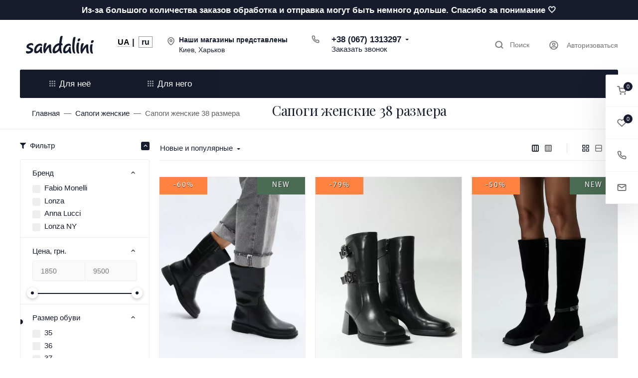

--- FILE ---
content_type: text/html; charset=utf-8
request_url: https://sandalini.ua/ru/sapogi/shoe_size-38/
body_size: 83898
content:
<style>.for_her .col-18:first-child { background-image:url("/wa-data/public/shop/products/14/webp/data/public/site/themes/vogue/assets/img/MKD_5218.webp");background-repeat:no-repeat;background-position:top;background-size:auto 85%;flex:0 0 25%;max-width:25%; }.for_him .col-18:first-child { background-image:url("/wa-data/public/shop/products/14/webp/data/public/site/themes/vogue/assets/img/MKD_6193.webp");background-repeat:no-repeat;background-position:top;background-size:auto 85%; }.header-mobile__menu { width:100%; }.header-mobile__nav .list-group .glob { left:100%;right:0;width:100%;top: 0;bottom: 0;background-color: #fff;padding-left: 0;margin-bottom: 0;border-radius: 0.1875rem; }.header-mobile__nav div.card-body ul:first-child li:first-child { background:#fff; }.header-mobile__nav div.card-body ul:first-child li:last-child { border-bottom:1px solid #EEEEEE; }.header-mobile__nav .list-group-item { border:0; }.header-mobile__nav .list-group-first>.list-group-item .header-mobile__link { font-weight:normal; }.border-for { border-bottom:3px solid #bdbdbd; color:#bdbdbd!important; }.border-for-active { border-bottom:3px solid #000; color:#000!important; }</style><script>window.onload = function(){document.getElementById('for_him').onclick = function(){document.getElementById('collapse_for_her').classList.add('collapse');document.getElementById('for_him').classList.add('border-for-active');document.getElementById('collapse_for_him').classList.remove('collapse');document.getElementById('for_her').classList.remove('border-for-active');};document.getElementById('for_her').onclick = function(){document.getElementById('collapse_for_him').classList.add('collapse');document.getElementById('for_her').classList.add('border-for-active');document.getElementById('collapse_for_her').classList.remove('collapse');document.getElementById('for_him').classList.remove('border-for-active');};};</script>
<!DOCTYPE html><html class="font_family_google_playfairdisplay font_family_h1_h6 btn_ripple easyweb-ahead-theme font_size_17 headings_weight_normal" lang="ru"><head><title>Сапоги женские 38 размера осенние кожаные | Обувь Sandalini</title><meta http-equiv="Content-Type" content="text/html; charset=utf-8" /><meta http-equiv="x-ua-compatible" content="IE=edge" /><meta name="viewport" content="width=device-width, initial-scale=1, shrink-to-fit=no"><meta name="format-detection" content="telephone=no" /><meta name="theme-color" content="#161c2d"><meta name="keywords" content="сапоги женские 38, женские сапоги 38 размер, женские сапоги 38 размера, сапоги зимние женские 38, купить женские сапоги 38 размер, купить сапоги осенние 38 размер женские, сапоги из пенки женские 38 размер, купить сапоги женские кожаные 38 размер" /><meta name="description" content="Купить сапоги женские 38 размера в Киеве, Харькове ⭐️ Кожаные и замшевые ⭐️ Гарантированное качество от производителя 🡆 Новая коллекция 🡆 магазин женской обуви Sandalini" /><link rel="shortcut icon" type="image/x-icon" sizes="32x32" href="https://sandalini.ua/favicon.ico" /><link rel="preconnect" href="https://fonts.googleapis.com"><link rel="preconnect" href="https://fonts.gstatic.com" crossorigin><style>:root {--default: #161c2d;--default-hover-link: hsl(224,34%,11.05%);--default-hover-background: hsl(224,34%,12.025%);--default-hover-border: hsl(224,34%,11.7%);--default-active-background: hsl(224,34%,11.7%);--default-active-border: hsl(224,34%,11.375%);--default-soft-background: hsla(224,34%,12.025%, 0.1);--default-soft-hover-background: hsla(224,34%,12.025%, 0.15);--default-scroll: hsla(224,34%,12.025%, 0.65);--default-logo-1: hsl(224,34%,10.4%);}</style><script>window.waTheme = {};window.waTheme.is_dev = "";window.waTheme.theme_id = "vogue";window.waTheme.site_url = "/";window.waTheme.app_id = "shop";window.waTheme.app_url = "/ru/";window.waTheme.backend_url = "/webasyst/";window.waTheme.login_url_escaped = "/ru/login/";window.waTheme.vote_url = "/ru/my/";window.waTheme.follow_url = "/ru/my/";window.waTheme.cartUrl = "/ru/cart/";window.waTheme.compare_url = "/ru/compare/";window.waTheme.compare_text = "Сравнение выбранных продуктов";window.waTheme.curreny_info = [];window.waTheme.theme_url = "/wa-data/public/site/themes/vogue/";window.waTheme.theme_url = "/wa-data/public/site/themes/vogue/";window.waTheme.active_theme_url = "/wa-data/public/shop/themes/vogue/";window.waTheme.locale = "ru";window.waTheme.ruble = "";window.waTheme.product_add_notice = "modal";window.waTheme.added2cart_label = "Уже в корзине";window.waTheme.google_font = "Playfair+Display:400,400i,500,500i,700,700i&subset=latin,cyrillic&display=swap";window.waTheme.login_modal = "1";window.waTheme.version = "2032.19.5.35";window.waTheme.maxPostSize = "1073741824";window.waTheme.maxFileSize = "1073741824";window.waTheme.maxPostSizeMb = "1048576";window.waTheme.maxFileSizeMb = "1048576";window.waTheme.locales = {'files_limit': "\u041c\u043e\u0436\u043d\u043e \u0437\u0430\u0433\u0440\u0443\u0437\u0438\u0442\u044c \u043d\u0435 \u0431\u043e\u043b\u044c\u0448\u0435 10 \u0444\u043e\u0442\u043e\u0433\u0440\u0430\u0444\u0438\u0439.",'file_type': "Unsupported image type. Use PNG, GIF and JPEG image files only.",'post_size': "\u041e\u0431\u0449\u0438\u0439 \u0440\u0430\u0437\u043c\u0435\u0440 \u0432\u044b\u0431\u0440\u0430\u043d\u043d\u044b\u0445 \u0444\u0430\u0439\u043b\u043e\u0432 \u043d\u0435 \u0434\u043e\u043b\u0436\u0435\u043d \u043f\u0440\u0435\u0432\u044b\u0448\u0430\u0442\u044c" + " " + 1048576 + "\u041a\u0411" + ".",'file_size': "\u0420\u0430\u0437\u043c\u0435\u0440 \u043a\u0430\u0436\u0434\u043e\u0433\u043e \u0444\u0430\u0439\u043b\u0430 \u043d\u0435 \u0434\u043e\u043b\u0436\u0435\u043d \u043f\u0440\u0435\u0432\u044b\u0448\u0430\u0442\u044c" + " " + 1048576 + "\u041a\u0411" + ".",'to_cart': "Перейти в корзину",'back_to_shop': "Продолжить покупки",'icon_copyed': "Иконка скопирована",'log_in': "Вход в личный кабинет",'product__zero_price': "По запросу",'productPlural': {0: '1 товар',1: "2 товара",2: "0 товара",},};window.waTheme.user_id = "false";window.waTheme.icons = {'chevronleft': '<svg xmlns="http://www.w3.org/2000/svg" width="24" height="24" viewBox="0 0 24 24" fill="none" stroke="currentColor" stroke-width="2.5" stroke-linecap="round" stroke-linejoin="round" class="feather feather-arrow-left"><line x1="19" y1="12" x2="5" y2="12"></line><polyline points="12 19 5 12 12 5"></polyline></svg>','chevronright': '<svg xmlns="http://www.w3.org/2000/svg" width="24" height="24" viewBox="0 0 24 24" fill="none" stroke="currentColor" stroke-width="2.5" stroke-linecap="round" stroke-linejoin="round" class="feather feather-arrow-right"><line x1="5" y1="12" x2="19" y2="12"></line><polyline points="12 5 19 12 12 19"></polyline></svg>','chevrondown': '<svg xmlns="http://www.w3.org/2000/svg" width="24" height="24" viewBox="0 0 24 24" fill="none" stroke="currentColor" stroke-width="2.5" stroke-linecap="round" stroke-linejoin="round" class="feather feather-chevron-down"><polyline points="6 9 12 15 18 9"></polyline></svg>','x': '<svg xmlns="http://www.w3.org/2000/svg" width="24" height="24" viewBox="0 0 24 24" fill="none" stroke="currentColor" stroke-width="2.5" stroke-linecap="round" stroke-linejoin="round" class="feather feather-x"><line x1="18" y1="6" x2="6" y2="18"></line><line x1="6" y1="6" x2="18" y2="18"></line></svg>','morevertical': '<svg xmlns="http://www.w3.org/2000/svg" width="24" height="24" viewBox="0 0 24 24" fill="none" stroke="currentColor" stroke-width="2.5" stroke-linecap="round" stroke-linejoin="round" class="feather feather-more-horizontal"><circle cx="12" cy="12" r="1"></circle><circle cx="19" cy="12" r="1"></circle><circle cx="5" cy="12" r="1"></circle></svg>','thumbnail': '<svg width="24px" height="24px" viewBox="0 0 24 24" version="1.1" xmlns="http://www.w3.org/2000/svg" xmlns:xlink="http://www.w3.org/1999/xlink"><g stroke="none" stroke-width="1" fill="none" fill-rule="evenodd"><rect x="0" y="0" width="24" height="24"></rect><path d="M5,7 L19,7 C20.1045695,7 21,7.8954305 21,9 L21,17 C21,18.1045695 20.1045695,19 19,19 L5,19 C3.8954305,19 3,18.1045695 3,17 L3,9 C3,7.8954305 3.8954305,7 5,7 Z M12,17 C14.209139,17 16,15.209139 16,13 C16,10.790861 14.209139,9 12,9 C9.790861,9 8,10.790861 8,13 C8,15.209139 9.790861,17 12,17 Z" fill="#335EEA"></path><rect fill="#335EEA" opacity="0.3" x="9" y="4" width="6" height="2" rx="1"></rect><circle fill="#335EEA" opacity="0.3" cx="12" cy="13" r="2"></circle></g></svg>',}</script><link rel="stylesheet" href="/wa-data/public/site/themes/vogue/assets/css/theme.min.css?v2032.19.5.35" media="print" onload="if(media!='all')media='all'; this.onload = null" /><noscript><link rel="stylesheet" href="/wa-data/public/site/themes/vogue/assets/css/theme.min.css?v2032.19.5.35"></noscript><link rel="stylesheet" href="/wa-data/public/shop/themes/vogue/assets/css/good.css?v2032.19.5.35" /><script>
  !function(e,t){"object"==typeof module&&"object"==typeof module.exports?module.exports=e.document?t(e,!0):function(e){if(!e.document)throw new Error("jQuery requires a window with a document");return t(e)}:t(e)}("undefined"!=typeof window?window:this,function(C,e){function t(e,t){return t.toUpperCase()}var d=[],h=C.document,c=d.slice,g=d.concat,s=d.push,i=d.indexOf,n={},r=n.toString,m=n.hasOwnProperty,v={},o="1.12.4",k=function(e,t){return new k.fn.init(e,t)},a=/^[\s\uFEFF\xA0]+|[\s\uFEFF\xA0]+$/g,u=/^-ms-/,l=/-([\da-z])/gi;function f(e){var t=!!e&&"length"in e&&e.length,n=k.type(e);return"function"!==n&&!k.isWindow(e)&&("array"===n||0===t||"number"==typeof t&&0<t&&t-1 in e)}k.fn=k.prototype={jquery:o,constructor:k,selector:"",length:0,toArray:function(){return c.call(this)},get:function(e){return null!=e?e<0?this[e+this.length]:this[e]:c.call(this)},pushStack:function(e){var t=k.merge(this.constructor(),e);return t.prevObject=this,t.context=this.context,t},each:function(e){return k.each(this,e)},map:function(n){return this.pushStack(k.map(this,function(e,t){return n.call(e,t,e)}))},slice:function(){return this.pushStack(c.apply(this,arguments))},first:function(){return this.eq(0)},last:function(){return this.eq(-1)},eq:function(e){var t=this.length,n=+e+(e<0?t:0);return this.pushStack(0<=n&&n<t?[this[n]]:[])},end:function(){return this.prevObject||this.constructor()},push:s,sort:d.sort,splice:d.splice},k.extend=k.fn.extend=function(){var e,t,n,r,i,o,a=arguments[0]||{},s=1,u=arguments.length,l=!1;for("boolean"==typeof a&&(l=a,a=arguments[s]||{},s++),"object"==typeof a||k.isFunction(a)||(a={}),s===u&&(a=this,s--);s<u;s++)if(null!=(i=arguments[s]))for(r in i)e=a[r],a!==(n=i[r])&&(l&&n&&(k.isPlainObject(n)||(t=k.isArray(n)))?(o=t?(t=!1,e&&k.isArray(e)?e:[]):e&&k.isPlainObject(e)?e:{},a[r]=k.extend(l,o,n)):void 0!==n&&(a[r]=n));return a},k.extend({expando:"jQuery"+(o+Math.random()).replace(/\D/g,""),isReady:!0,error:function(e){throw new Error(e)},noop:function(){},isFunction:function(e){return"function"===k.type(e)},isArray:Array.isArray||function(e){return"array"===k.type(e)},isWindow:function(e){return null!=e&&e==e.window},isNumeric:function(e){var t=e&&e.toString();return!k.isArray(e)&&0<=t-parseFloat(t)+1},isEmptyObject:function(e){var t;for(t in e)return!1;return!0},isPlainObject:function(e){var t;if(!e||"object"!==k.type(e)||e.nodeType||k.isWindow(e))return!1;try{if(e.constructor&&!m.call(e,"constructor")&&!m.call(e.constructor.prototype,"isPrototypeOf"))return!1}catch(e){return!1}if(!v.ownFirst)for(t in e)return m.call(e,t);for(t in e);return void 0===t||m.call(e,t)},type:function(e){return null==e?e+"":"object"==typeof e||"function"==typeof e?n[r.call(e)]||"object":typeof e},globalEval:function(e){e&&k.trim(e)&&(C.execScript||function(e){C.eval.call(C,e)})(e)},camelCase:function(e){return e.replace(u,"ms-").replace(l,t)},nodeName:function(e,t){return e.nodeName&&e.nodeName.toLowerCase()===t.toLowerCase()},each:function(e,t){var n,r=0;if(f(e))for(n=e.length;r<n&&!1!==t.call(e[r],r,e[r]);r++);else for(r in e)if(!1===t.call(e[r],r,e[r]))break;return e},trim:function(e){return null==e?"":(e+"").replace(a,"")},makeArray:function(e,t){var n=t||[];return null!=e&&(f(Object(e))?k.merge(n,"string"==typeof e?[e]:e):s.call(n,e)),n},inArray:function(e,t,n){var r;if(t){if(i)return i.call(t,e,n);for(r=t.length,n=n?n<0?Math.max(0,r+n):n:0;n<r;n++)if(n in t&&t[n]===e)return n}return-1},merge:function(e,t){for(var n=+t.length,r=0,i=e.length;r<n;)e[i++]=t[r++];if(n!=n)for(;void 0!==t[r];)e[i++]=t[r++];return e.length=i,e},grep:function(e,t,n){for(var r=[],i=0,o=e.length,a=!n;i<o;i++)!t(e[i],i)!=a&&r.push(e[i]);return r},map:function(e,t,n){var r,i,o=0,a=[];if(f(e))for(r=e.length;o<r;o++)null!=(i=t(e[o],o,n))&&a.push(i);else for(o in e)null!=(i=t(e[o],o,n))&&a.push(i);return g.apply([],a)},guid:1,proxy:function(e,t){var n,r,i;if("string"==typeof t&&(i=e[t],t=e,e=i),k.isFunction(e))return n=c.call(arguments,2),(r=function(){return e.apply(t||this,n.concat(c.call(arguments)))}).guid=e.guid=e.guid||k.guid++,r},now:function(){return+new Date},support:v}),"function"==typeof Symbol&&(k.fn[Symbol.iterator]=d[Symbol.iterator]),k.each("Boolean Number String Function Array Date RegExp Object Error Symbol".split(" "),function(e,t){n["[object "+t+"]"]=t.toLowerCase()});var p=function(n){function d(e,t,n){var r="0x"+t-65536;return r!=r||n?t:r<0?String.fromCharCode(65536+r):String.fromCharCode(r>>10|55296,1023&r|56320)}function i(){T()}var e,h,b,o,a,g,f,m,w,u,l,T,C,s,k,v,c,p,y,N="sizzle"+1*new Date,x=n.document,E=0,r=0,S=ie(),j=ie(),A=ie(),D=function(e,t){return e===t&&(l=!0),0},L={}.hasOwnProperty,t=[],H=t.pop,q=t.push,M=t.push,O=t.slice,F=function(e,t){for(var n=0,r=e.length;n<r;n++)if(e[n]===t)return n;return-1},_="checked|selected|async|autofocus|autoplay|controls|defer|disabled|hidden|ismap|loop|multiple|open|readonly|required|scoped",R="[\\x20\\t\\r\\n\\f]",P="(?:\\\\.|[\\w-]|[^\\x00-\\xa0])+",B="\\["+R+"*("+P+")(?:"+R+"*([*^$|!~]?=)"+R+"*(?:'((?:\\\\.|[^\\\\'])*)'|\"((?:\\\\.|[^\\\\\"])*)\"|("+P+"))|)"+R+"*\\]",W=":("+P+")(?:\\((('((?:\\\\.|[^\\\\'])*)'|\"((?:\\\\.|[^\\\\\"])*)\")|((?:\\\\.|[^\\\\()[\\]]|"+B+")*)|.*)\\)|)",I=new RegExp(R+"+","g"),$=new RegExp("^"+R+"+|((?:^|[^\\\\])(?:\\\\.)*)"+R+"+$","g"),z=new RegExp("^"+R+"*,"+R+"*"),Q=new RegExp("^"+R+"*([>+~]|"+R+")"+R+"*"),X=new RegExp("="+R+"*([^\\]'\"]*?)"+R+"*\\]","g"),U=new RegExp(W),J=new RegExp("^"+P+"$"),V={ID:new RegExp("^#("+P+")"),CLASS:new RegExp("^\\.("+P+")"),TAG:new RegExp("^("+P+"|[*])"),ATTR:new RegExp("^"+B),PSEUDO:new RegExp("^"+W),CHILD:new RegExp("^:(only|first|last|nth|nth-last)-(child|of-type)(?:\\("+R+"*(even|odd|(([+-]|)(\\d*)n|)"+R+"*(?:([+-]|)"+R+"*(\\d+)|))"+R+"*\\)|)","i"),bool:new RegExp("^(?:"+_+")$","i"),needsContext:new RegExp("^"+R+"*[>+~]|:(even|odd|eq|gt|lt|nth|first|last)(?:\\("+R+"*((?:-\\d)?\\d*)"+R+"*\\)|)(?=[^-]|$)","i")},G=/^(?:input|select|textarea|button)$/i,Y=/^h\d$/i,K=/^[^{]+\{\s*\[native \w/,Z=/^(?:#([\w-]+)|(\w+)|\.([\w-]+))$/,ee=/[+~]/,te=/'|\\/g,ne=new RegExp("\\\\([\\da-f]{1,6}"+R+"?|("+R+")|.)","ig");try{M.apply(t=O.call(x.childNodes),x.childNodes),t[x.childNodes.length].nodeType}catch(e){M={apply:t.length?function(e,t){q.apply(e,O.call(t))}:function(e,t){for(var n=e.length,r=0;e[n++]=t[r++];);e.length=n-1}}}function re(e,t,n,r){var i,o,a,s,u,l,c,d,f=t&&t.ownerDocument,p=t?t.nodeType:9;if(n=n||[],"string"!=typeof e||!e||1!==p&&9!==p&&11!==p)return n;if(!r&&((t?t.ownerDocument||t:x)!==C&&T(t),t=t||C,k)){if(11!==p&&(l=Z.exec(e)))if(i=l[1]){if(9===p){if(!(a=t.getElementById(i)))return n;if(a.id===i)return n.push(a),n}else if(f&&(a=f.getElementById(i))&&y(t,a)&&a.id===i)return n.push(a),n}else{if(l[2])return M.apply(n,t.getElementsByTagName(e)),n;if((i=l[3])&&h.getElementsByClassName&&t.getElementsByClassName)return M.apply(n,t.getElementsByClassName(i)),n}if(h.qsa&&!A[e+" "]&&(!v||!v.test(e))){if(1!==p)f=t,d=e;else if("object"!==t.nodeName.toLowerCase()){for((s=t.getAttribute("id"))?s=s.replace(te,"\\$&"):t.setAttribute("id",s=N),o=(c=g(e)).length,u=J.test(s)?"#"+s:"[id='"+s+"']";o--;)c[o]=u+" "+he(c[o]);d=c.join(","),f=ee.test(e)&&fe(t.parentNode)||t}if(d)try{return M.apply(n,f.querySelectorAll(d)),n}catch(e){}finally{s===N&&t.removeAttribute("id")}}}return m(e.replace($,"$1"),t,n,r)}function ie(){var r=[];return function e(t,n){return r.push(t+" ")>b.cacheLength&&delete e[r.shift()],e[t+" "]=n}}function oe(e){return e[N]=!0,e}function ae(e){var t=C.createElement("div");try{return!!e(t)}catch(e){return!1}finally{t.parentNode&&t.parentNode.removeChild(t),t=null}}function se(e,t){for(var n=e.split("|"),r=n.length;r--;)b.attrHandle[n[r]]=t}function ue(e,t){var n=t&&e,r=n&&1===e.nodeType&&1===t.nodeType&&(~t.sourceIndex||1<<31)-(~e.sourceIndex||1<<31);if(r)return r;if(n)for(;n=n.nextSibling;)if(n===t)return-1;return e?1:-1}function le(t){return function(e){return"input"===e.nodeName.toLowerCase()&&e.type===t}}function ce(n){return function(e){var t=e.nodeName.toLowerCase();return("input"===t||"button"===t)&&e.type===n}}function de(a){return oe(function(o){return o=+o,oe(function(e,t){for(var n,r=a([],e.length,o),i=r.length;i--;)e[n=r[i]]&&(e[n]=!(t[n]=e[n]))})})}function fe(e){return e&&void 0!==e.getElementsByTagName&&e}for(e in h=re.support={},a=re.isXML=function(e){var t=e&&(e.ownerDocument||e).documentElement;return!!t&&"HTML"!==t.nodeName},T=re.setDocument=function(e){var t,n,r=e?e.ownerDocument||e:x;return r!==C&&9===r.nodeType&&r.documentElement&&(s=(C=r).documentElement,k=!a(C),(n=C.defaultView)&&n.top!==n&&(n.addEventListener?n.addEventListener("unload",i,!1):n.attachEvent&&n.attachEvent("onunload",i)),h.attributes=ae(function(e){return e.className="i",!e.getAttribute("className")}),h.getElementsByTagName=ae(function(e){return e.appendChild(C.createComment("")),!e.getElementsByTagName("*").length}),h.getElementsByClassName=K.test(C.getElementsByClassName),h.getById=ae(function(e){return s.appendChild(e).id=N,!C.getElementsByName||!C.getElementsByName(N).length}),h.getById?(b.find.ID=function(e,t){if(void 0!==t.getElementById&&k){var n=t.getElementById(e);return n?[n]:[]}},b.filter.ID=function(e){var t=e.replace(ne,d);return function(e){return e.getAttribute("id")===t}}):(delete b.find.ID,b.filter.ID=function(e){var n=e.replace(ne,d);return function(e){var t=void 0!==e.getAttributeNode&&e.getAttributeNode("id");return t&&t.value===n}}),b.find.TAG=h.getElementsByTagName?function(e,t){return void 0!==t.getElementsByTagName?t.getElementsByTagName(e):h.qsa?t.querySelectorAll(e):void 0}:function(e,t){var n,r=[],i=0,o=t.getElementsByTagName(e);if("*"!==e)return o;for(;n=o[i++];)1===n.nodeType&&r.push(n);return r},b.find.CLASS=h.getElementsByClassName&&function(e,t){if(void 0!==t.getElementsByClassName&&k)return t.getElementsByClassName(e)},c=[],v=[],(h.qsa=K.test(C.querySelectorAll))&&(ae(function(e){s.appendChild(e).innerHTML="<a id='"+N+"'></a><select id='"+N+"-\r\\' msallowcapture=''><option selected=''></option></select>",e.querySelectorAll("[msallowcapture^='']").length&&v.push("[*^$]="+R+"*(?:''|\"\")"),e.querySelectorAll("[selected]").length||v.push("\\["+R+"*(?:value|"+_+")"),e.querySelectorAll("[id~="+N+"-]").length||v.push("~="),e.querySelectorAll(":checked").length||v.push(":checked"),e.querySelectorAll("a#"+N+"+*").length||v.push(".#.+[+~]")}),ae(function(e){var t=C.createElement("input");t.setAttribute("type","hidden"),e.appendChild(t).setAttribute("name","D"),e.querySelectorAll("[name=d]").length&&v.push("name"+R+"*[*^$|!~]?="),e.querySelectorAll(":enabled").length||v.push(":enabled",":disabled"),e.querySelectorAll("*,:x"),v.push(",.*:")})),(h.matchesSelector=K.test(p=s.matches||s.webkitMatchesSelector||s.mozMatchesSelector||s.oMatchesSelector||s.msMatchesSelector))&&ae(function(e){h.disconnectedMatch=p.call(e,"div"),p.call(e,"[s!='']:x"),c.push("!=",W)}),v=v.length&&new RegExp(v.join("|")),c=c.length&&new RegExp(c.join("|")),t=K.test(s.compareDocumentPosition),y=t||K.test(s.contains)?function(e,t){var n=9===e.nodeType?e.documentElement:e,r=t&&t.parentNode;return e===r||!(!r||1!==r.nodeType||!(n.contains?n.contains(r):e.compareDocumentPosition&&16&e.compareDocumentPosition(r)))}:function(e,t){if(t)for(;t=t.parentNode;)if(t===e)return!0;return!1},D=t?function(e,t){if(e===t)return l=!0,0;var n=!e.compareDocumentPosition-!t.compareDocumentPosition;return n||(1&(n=(e.ownerDocument||e)===(t.ownerDocument||t)?e.compareDocumentPosition(t):1)||!h.sortDetached&&t.compareDocumentPosition(e)===n?e===C||e.ownerDocument===x&&y(x,e)?-1:t===C||t.ownerDocument===x&&y(x,t)?1:u?F(u,e)-F(u,t):0:4&n?-1:1)}:function(e,t){if(e===t)return l=!0,0;var n,r=0,i=e.parentNode,o=t.parentNode,a=[e],s=[t];if(!i||!o)return e===C?-1:t===C?1:i?-1:o?1:u?F(u,e)-F(u,t):0;if(i===o)return ue(e,t);for(n=e;n=n.parentNode;)a.unshift(n);for(n=t;n=n.parentNode;)s.unshift(n);for(;a[r]===s[r];)r++;return r?ue(a[r],s[r]):a[r]===x?-1:s[r]===x?1:0}),C},re.matches=function(e,t){return re(e,null,null,t)},re.matchesSelector=function(e,t){if((e.ownerDocument||e)!==C&&T(e),t=t.replace(X,"='$1']"),h.matchesSelector&&k&&!A[t+" "]&&(!c||!c.test(t))&&(!v||!v.test(t)))try{var n=p.call(e,t);if(n||h.disconnectedMatch||e.document&&11!==e.document.nodeType)return n}catch(e){}return 0<re(t,C,null,[e]).length},re.contains=function(e,t){return(e.ownerDocument||e)!==C&&T(e),y(e,t)},re.attr=function(e,t){(e.ownerDocument||e)!==C&&T(e);var n=b.attrHandle[t.toLowerCase()],r=n&&L.call(b.attrHandle,t.toLowerCase())?n(e,t,!k):void 0;return void 0!==r?r:h.attributes||!k?e.getAttribute(t):(r=e.getAttributeNode(t))&&r.specified?r.value:null},re.error=function(e){throw new Error("Syntax error, unrecognized expression: "+e)},re.uniqueSort=function(e){var t,n=[],r=0,i=0;if(l=!h.detectDuplicates,u=!h.sortStable&&e.slice(0),e.sort(D),l){for(;t=e[i++];)t===e[i]&&(r=n.push(i));for(;r--;)e.splice(n[r],1)}return u=null,e},o=re.getText=function(e){var t,n="",r=0,i=e.nodeType;if(i){if(1===i||9===i||11===i){if("string"==typeof e.textContent)return e.textContent;for(e=e.firstChild;e;e=e.nextSibling)n+=o(e)}else if(3===i||4===i)return e.nodeValue}else for(;t=e[r++];)n+=o(t);return n},(b=re.selectors={cacheLength:50,createPseudo:oe,match:V,attrHandle:{},find:{},relative:{">":{dir:"parentNode",first:!0}," ":{dir:"parentNode"},"+":{dir:"previousSibling",first:!0},"~":{dir:"previousSibling"}},preFilter:{ATTR:function(e){return e[1]=e[1].replace(ne,d),e[3]=(e[3]||e[4]||e[5]||"").replace(ne,d),"~="===e[2]&&(e[3]=" "+e[3]+" "),e.slice(0,4)},CHILD:function(e){return e[1]=e[1].toLowerCase(),"nth"===e[1].slice(0,3)?(e[3]||re.error(e[0]),e[4]=+(e[4]?e[5]+(e[6]||1):2*("even"===e[3]||"odd"===e[3])),e[5]=+(e[7]+e[8]||"odd"===e[3])):e[3]&&re.error(e[0]),e},PSEUDO:function(e){var t,n=!e[6]&&e[2];return V.CHILD.test(e[0])?null:(e[3]?e[2]=e[4]||e[5]||"":n&&U.test(n)&&(t=g(n,!0))&&(t=n.indexOf(")",n.length-t)-n.length)&&(e[0]=e[0].slice(0,t),e[2]=n.slice(0,t)),e.slice(0,3))}},filter:{TAG:function(e){var t=e.replace(ne,d).toLowerCase();return"*"===e?function(){return!0}:function(e){return e.nodeName&&e.nodeName.toLowerCase()===t}},CLASS:function(e){var t=S[e+" "];return t||(t=new RegExp("(^|"+R+")"+e+"("+R+"|$)"))&&S(e,function(e){return t.test("string"==typeof e.className&&e.className||void 0!==e.getAttribute&&e.getAttribute("class")||"")})},ATTR:function(n,r,i){return function(e){var t=re.attr(e,n);return null==t?"!="===r:!r||(t+="","="===r?t===i:"!="===r?t!==i:"^="===r?i&&0===t.indexOf(i):"*="===r?i&&-1<t.indexOf(i):"$="===r?i&&t.slice(-i.length)===i:"~="===r?-1<(" "+t.replace(I," ")+" ").indexOf(i):"|="===r&&(t===i||t.slice(0,i.length+1)===i+"-"))}},CHILD:function(h,e,t,g,m){var v="nth"!==h.slice(0,3),y="last"!==h.slice(-4),x="of-type"===e;return 1===g&&0===m?function(e){return!!e.parentNode}:function(e,t,n){var r,i,o,a,s,u,l=v!=y?"nextSibling":"previousSibling",c=e.parentNode,d=x&&e.nodeName.toLowerCase(),f=!n&&!x,p=!1;if(c){if(v){for(;l;){for(a=e;a=a[l];)if(x?a.nodeName.toLowerCase()===d:1===a.nodeType)return!1;u=l="only"===h&&!u&&"nextSibling"}return!0}if(u=[y?c.firstChild:c.lastChild],y&&f){for(p=(s=(r=(i=(o=(a=c)[N]||(a[N]={}))[a.uniqueID]||(o[a.uniqueID]={}))[h]||[])[0]===E&&r[1])&&r[2],a=s&&c.childNodes[s];a=++s&&a&&a[l]||(p=s=0)||u.pop();)if(1===a.nodeType&&++p&&a===e){i[h]=[E,s,p];break}}else if(f&&(p=s=(r=(i=(o=(a=e)[N]||(a[N]={}))[a.uniqueID]||(o[a.uniqueID]={}))[h]||[])[0]===E&&r[1]),!1===p)for(;(a=++s&&a&&a[l]||(p=s=0)||u.pop())&&((x?a.nodeName.toLowerCase()!==d:1!==a.nodeType)||!++p||(f&&((i=(o=a[N]||(a[N]={}))[a.uniqueID]||(o[a.uniqueID]={}))[h]=[E,p]),a!==e)););return(p-=m)===g||p%g==0&&0<=p/g}}},PSEUDO:function(e,o){var t,a=b.pseudos[e]||b.setFilters[e.toLowerCase()]||re.error("unsupported pseudo: "+e);return a[N]?a(o):1<a.length?(t=[e,e,"",o],b.setFilters.hasOwnProperty(e.toLowerCase())?oe(function(e,t){for(var n,r=a(e,o),i=r.length;i--;)e[n=F(e,r[i])]=!(t[n]=r[i])}):function(e){return a(e,0,t)}):a}},pseudos:{not:oe(function(e){var r=[],i=[],s=f(e.replace($,"$1"));return s[N]?oe(function(e,t,n,r){for(var i,o=s(e,null,r,[]),a=e.length;a--;)(i=o[a])&&(e[a]=!(t[a]=i))}):function(e,t,n){return r[0]=e,s(r,null,n,i),r[0]=null,!i.pop()}}),has:oe(function(t){return function(e){return 0<re(t,e).length}}),contains:oe(function(t){return t=t.replace(ne,d),function(e){return-1<(e.textContent||e.innerText||o(e)).indexOf(t)}}),lang:oe(function(n){return J.test(n||"")||re.error("unsupported lang: "+n),n=n.replace(ne,d).toLowerCase(),function(e){var t;do{if(t=k?e.lang:e.getAttribute("xml:lang")||e.getAttribute("lang"))return(t=t.toLowerCase())===n||0===t.indexOf(n+"-")}while((e=e.parentNode)&&1===e.nodeType);return!1}}),target:function(e){var t=n.location&&n.location.hash;return t&&t.slice(1)===e.id},root:function(e){return e===s},focus:function(e){return e===C.activeElement&&(!C.hasFocus||C.hasFocus())&&!!(e.type||e.href||~e.tabIndex)},enabled:function(e){return!1===e.disabled},disabled:function(e){return!0===e.disabled},checked:function(e){var t=e.nodeName.toLowerCase();return"input"===t&&!!e.checked||"option"===t&&!!e.selected},selected:function(e){return e.parentNode&&e.parentNode.selectedIndex,!0===e.selected},empty:function(e){for(e=e.firstChild;e;e=e.nextSibling)if(e.nodeType<6)return!1;return!0},parent:function(e){return!b.pseudos.empty(e)},header:function(e){return Y.test(e.nodeName)},input:function(e){return G.test(e.nodeName)},button:function(e){var t=e.nodeName.toLowerCase();return"input"===t&&"button"===e.type||"button"===t},text:function(e){var t;return"input"===e.nodeName.toLowerCase()&&"text"===e.type&&(null==(t=e.getAttribute("type"))||"text"===t.toLowerCase())},first:de(function(){return[0]}),last:de(function(e,t){return[t-1]}),eq:de(function(e,t,n){return[n<0?n+t:n]}),even:de(function(e,t){for(var n=0;n<t;n+=2)e.push(n);return e}),odd:de(function(e,t){for(var n=1;n<t;n+=2)e.push(n);return e}),lt:de(function(e,t,n){for(var r=n<0?n+t:n;0<=--r;)e.push(r);return e}),gt:de(function(e,t,n){for(var r=n<0?n+t:n;++r<t;)e.push(r);return e})}}).pseudos.nth=b.pseudos.eq,{radio:!0,checkbox:!0,file:!0,password:!0,image:!0})b.pseudos[e]=le(e);for(e in{submit:!0,reset:!0})b.pseudos[e]=ce(e);function pe(){}function he(e){for(var t=0,n=e.length,r="";t<n;t++)r+=e[t].value;return r}function ge(s,e,t){var u=e.dir,l=t&&"parentNode"===u,c=r++;return e.first?function(e,t,n){for(;e=e[u];)if(1===e.nodeType||l)return s(e,t,n)}:function(e,t,n){var r,i,o,a=[E,c];if(n){for(;e=e[u];)if((1===e.nodeType||l)&&s(e,t,n))return!0}else for(;e=e[u];)if(1===e.nodeType||l){if((r=(i=(o=e[N]||(e[N]={}))[e.uniqueID]||(o[e.uniqueID]={}))[u])&&r[0]===E&&r[1]===c)return a[2]=r[2];if((i[u]=a)[2]=s(e,t,n))return!0}}}function me(i){return 1<i.length?function(e,t,n){for(var r=i.length;r--;)if(!i[r](e,t,n))return!1;return!0}:i[0]}function ve(e,t,n,r,i){for(var o,a=[],s=0,u=e.length,l=null!=t;s<u;s++)(o=e[s])&&(n&&!n(o,r,i)||(a.push(o),l&&t.push(s)));return a}function ye(p,h,g,m,v,e){return m&&!m[N]&&(m=ye(m)),v&&!v[N]&&(v=ye(v,e)),oe(function(e,t,n,r){var i,o,a,s=[],u=[],l=t.length,c=e||function(e,t,n){for(var r=0,i=t.length;r<i;r++)re(e,t[r],n);return n}(h||"*",n.nodeType?[n]:n,[]),d=!p||!e&&h?c:ve(c,s,p,n,r),f=g?v||(e?p:l||m)?[]:t:d;if(g&&g(d,f,n,r),m)for(i=ve(f,u),m(i,[],n,r),o=i.length;o--;)(a=i[o])&&(f[u[o]]=!(d[u[o]]=a));if(e){if(v||p){if(v){for(i=[],o=f.length;o--;)(a=f[o])&&i.push(d[o]=a);v(null,f=[],i,r)}for(o=f.length;o--;)(a=f[o])&&-1<(i=v?F(e,a):s[o])&&(e[i]=!(t[i]=a))}}else f=ve(f===t?f.splice(l,f.length):f),v?v(null,t,f,r):M.apply(t,f)})}function xe(e){for(var i,t,n,r=e.length,o=b.relative[e[0].type],a=o||b.relative[" "],s=o?1:0,u=ge(function(e){return e===i},a,!0),l=ge(function(e){return-1<F(i,e)},a,!0),c=[function(e,t,n){var r=!o&&(n||t!==w)||((i=t).nodeType?u(e,t,n):l(e,t,n));return i=null,r}];s<r;s++)if(t=b.relative[e[s].type])c=[ge(me(c),t)];else{if((t=b.filter[e[s].type].apply(null,e[s].matches))[N]){for(n=++s;n<r&&!b.relative[e[n].type];n++);return ye(1<s&&me(c),1<s&&he(e.slice(0,s-1).concat({value:" "===e[s-2].type?"*":""})).replace($,"$1"),t,s<n&&xe(e.slice(s,n)),n<r&&xe(e=e.slice(n)),n<r&&he(e))}c.push(t)}return me(c)}function be(m,v){function e(e,t,n,r,i){var o,a,s,u=0,l="0",c=e&&[],d=[],f=w,p=e||x&&b.find.TAG("*",i),h=E+=null==f?1:Math.random()||.1,g=p.length;for(i&&(w=t===C||t||i);l!==g&&null!=(o=p[l]);l++){if(x&&o){for(a=0,t||o.ownerDocument===C||(T(o),n=!k);s=m[a++];)if(s(o,t||C,n)){r.push(o);break}i&&(E=h)}y&&((o=!s&&o)&&u--,e&&c.push(o))}if(u+=l,y&&l!==u){for(a=0;s=v[a++];)s(c,d,t,n);if(e){if(0<u)for(;l--;)c[l]||d[l]||(d[l]=H.call(r));d=ve(d)}M.apply(r,d),i&&!e&&0<d.length&&1<u+v.length&&re.uniqueSort(r)}return i&&(E=h,w=f),c}var y=0<v.length,x=0<m.length;return y?oe(e):e}return pe.prototype=b.filters=b.pseudos,b.setFilters=new pe,g=re.tokenize=function(e,t){var n,r,i,o,a,s,u,l=j[e+" "];if(l)return t?0:l.slice(0);for(a=e,s=[],u=b.preFilter;a;){for(o in n&&!(r=z.exec(a))||(r&&(a=a.slice(r[0].length)||a),s.push(i=[])),n=!1,(r=Q.exec(a))&&(n=r.shift(),i.push({value:n,type:r[0].replace($," ")}),a=a.slice(n.length)),b.filter)!(r=V[o].exec(a))||u[o]&&!(r=u[o](r))||(n=r.shift(),i.push({value:n,type:o,matches:r}),a=a.slice(n.length));if(!n)break}return t?a.length:a?re.error(e):j(e,s).slice(0)},f=re.compile=function(e,t){var n,r=[],i=[],o=A[e+" "];if(!o){for(n=(t=t||g(e)).length;n--;)(o=xe(t[n]))[N]?r.push(o):i.push(o);(o=A(e,be(i,r))).selector=e}return o},m=re.select=function(e,t,n,r){var i,o,a,s,u,l="function"==typeof e&&e,c=!r&&g(e=l.selector||e);if(n=n||[],1===c.length){if(2<(o=c[0]=c[0].slice(0)).length&&"ID"===(a=o[0]).type&&h.getById&&9===t.nodeType&&k&&b.relative[o[1].type]){if(!(t=(b.find.ID(a.matches[0].replace(ne,d),t)||[])[0]))return n;l&&(t=t.parentNode),e=e.slice(o.shift().value.length)}for(i=V.needsContext.test(e)?0:o.length;i--&&(a=o[i],!b.relative[s=a.type]);)if((u=b.find[s])&&(r=u(a.matches[0].replace(ne,d),ee.test(o[0].type)&&fe(t.parentNode)||t))){if(o.splice(i,1),!(e=r.length&&he(o)))return M.apply(n,r),n;break}}return(l||f(e,c))(r,t,!k,n,!t||ee.test(e)&&fe(t.parentNode)||t),n},h.sortStable=N.split("").sort(D).join("")===N,h.detectDuplicates=!!l,T(),h.sortDetached=ae(function(e){return 1&e.compareDocumentPosition(C.createElement("div"))}),ae(function(e){return e.innerHTML="<a href='#'></a>","#"===e.firstChild.getAttribute("href")})||se("type|href|height|width",function(e,t,n){if(!n)return e.getAttribute(t,"type"===t.toLowerCase()?1:2)}),h.attributes&&ae(function(e){return e.innerHTML="<input/>",e.firstChild.setAttribute("value",""),""===e.firstChild.getAttribute("value")})||se("value",function(e,t,n){if(!n&&"input"===e.nodeName.toLowerCase())return e.defaultValue}),ae(function(e){return null==e.getAttribute("disabled")})||se(_,function(e,t,n){var r;if(!n)return!0===e[t]?t.toLowerCase():(r=e.getAttributeNode(t))&&r.specified?r.value:null}),re}(C);k.find=p,k.expr=p.selectors,k.expr[":"]=k.expr.pseudos,k.uniqueSort=k.unique=p.uniqueSort,k.text=p.getText,k.isXMLDoc=p.isXML,k.contains=p.contains;function y(e,t,n){for(var r=[],i=void 0!==n;(e=e[t])&&9!==e.nodeType;)if(1===e.nodeType){if(i&&k(e).is(n))break;r.push(e)}return r}function x(e,t){for(var n=[];e;e=e.nextSibling)1===e.nodeType&&e!==t&&n.push(e);return n}var b=k.expr.match.needsContext,w=/^<([\w-]+)\s*\/?>(?:<\/\1>|)$/,T=/^.[^:#\[\.,]*$/;function N(e,n,r){if(k.isFunction(n))return k.grep(e,function(e,t){return!!n.call(e,t,e)!==r});if(n.nodeType)return k.grep(e,function(e){return e===n!==r});if("string"==typeof n){if(T.test(n))return k.filter(n,e,r);n=k.filter(n,e)}return k.grep(e,function(e){return-1<k.inArray(e,n)!==r})}k.filter=function(e,t,n){var r=t[0];return n&&(e=":not("+e+")"),1===t.length&&1===r.nodeType?k.find.matchesSelector(r,e)?[r]:[]:k.find.matches(e,k.grep(t,function(e){return 1===e.nodeType}))},k.fn.extend({find:function(e){var t,n=[],r=this,i=r.length;if("string"!=typeof e)return this.pushStack(k(e).filter(function(){for(t=0;t<i;t++)if(k.contains(r[t],this))return!0}));for(t=0;t<i;t++)k.find(e,r[t],n);return(n=this.pushStack(1<i?k.unique(n):n)).selector=this.selector?this.selector+" "+e:e,n},filter:function(e){return this.pushStack(N(this,e||[],!1))},not:function(e){return this.pushStack(N(this,e||[],!0))},is:function(e){return!!N(this,"string"==typeof e&&b.test(e)?k(e):e||[],!1).length}});var E,S=/^(?:\s*(<[\w\W]+>)[^>]*|#([\w-]*))$/;(k.fn.init=function(e,t,n){var r,i;if(!e)return this;if(n=n||E,"string"!=typeof e)return e.nodeType?(this.context=this[0]=e,this.length=1,this):k.isFunction(e)?void 0!==n.ready?n.ready(e):e(k):(void 0!==e.selector&&(this.selector=e.selector,this.context=e.context),k.makeArray(e,this));if(!(r="<"===e.charAt(0)&&">"===e.charAt(e.length-1)&&3<=e.length?[null,e,null]:S.exec(e))||!r[1]&&t)return!t||t.jquery?(t||n).find(e):this.constructor(t).find(e);if(r[1]){if(t=t instanceof k?t[0]:t,k.merge(this,k.parseHTML(r[1],t&&t.nodeType?t.ownerDocument||t:h,!0)),w.test(r[1])&&k.isPlainObject(t))for(r in t)k.isFunction(this[r])?this[r](t[r]):this.attr(r,t[r]);return this}if((i=h.getElementById(r[2]))&&i.parentNode){if(i.id!==r[2])return E.find(e);this.length=1,this[0]=i}return this.context=h,this.selector=e,this}).prototype=k.fn,E=k(h);var j=/^(?:parents|prev(?:Until|All))/,A={children:!0,contents:!0,next:!0,prev:!0};function D(e,t){for(;(e=e[t])&&1!==e.nodeType;);return e}k.fn.extend({has:function(e){var t,n=k(e,this),r=n.length;return this.filter(function(){for(t=0;t<r;t++)if(k.contains(this,n[t]))return!0})},closest:function(e,t){for(var n,r=0,i=this.length,o=[],a=b.test(e)||"string"!=typeof e?k(e,t||this.context):0;r<i;r++)for(n=this[r];n&&n!==t;n=n.parentNode)if(n.nodeType<11&&(a?-1<a.index(n):1===n.nodeType&&k.find.matchesSelector(n,e))){o.push(n);break}return this.pushStack(1<o.length?k.uniqueSort(o):o)},index:function(e){return e?"string"==typeof e?k.inArray(this[0],k(e)):k.inArray(e.jquery?e[0]:e,this):this[0]&&this[0].parentNode?this.first().prevAll().length:-1},add:function(e,t){return this.pushStack(k.uniqueSort(k.merge(this.get(),k(e,t))))},addBack:function(e){return this.add(null==e?this.prevObject:this.prevObject.filter(e))}}),k.each({parent:function(e){var t=e.parentNode;return t&&11!==t.nodeType?t:null},parents:function(e){return y(e,"parentNode")},parentsUntil:function(e,t,n){return y(e,"parentNode",n)},next:function(e){return D(e,"nextSibling")},prev:function(e){return D(e,"previousSibling")},nextAll:function(e){return y(e,"nextSibling")},prevAll:function(e){return y(e,"previousSibling")},nextUntil:function(e,t,n){return y(e,"nextSibling",n)},prevUntil:function(e,t,n){return y(e,"previousSibling",n)},siblings:function(e){return x((e.parentNode||{}).firstChild,e)},children:function(e){return x(e.firstChild)},contents:function(e){return k.nodeName(e,"iframe")?e.contentDocument||e.contentWindow.document:k.merge([],e.childNodes)}},function(r,i){k.fn[r]=function(e,t){var n=k.map(this,i,e);return"Until"!==r.slice(-5)&&(t=e),t&&"string"==typeof t&&(n=k.filter(t,n)),1<this.length&&(A[r]||(n=k.uniqueSort(n)),j.test(r)&&(n=n.reverse())),this.pushStack(n)}});var L,H,q=/\S+/g;function M(){h.addEventListener?(h.removeEventListener("DOMContentLoaded",O),C.removeEventListener("load",O)):(h.detachEvent("onreadystatechange",O),C.detachEvent("onload",O))}function O(){!h.addEventListener&&"load"!==C.event.type&&"complete"!==h.readyState||(M(),k.ready())}for(H in k.Callbacks=function(r){var e,n;r="string"==typeof r?(e=r,n={},k.each(e.match(q)||[],function(e,t){n[t]=!0}),n):k.extend({},r);function i(){for(s=r.once,a=o=!0;l.length;c=-1)for(t=l.shift();++c<u.length;)!1===u[c].apply(t[0],t[1])&&r.stopOnFalse&&(c=u.length,t=!1);r.memory||(t=!1),o=!1,s&&(u=t?[]:"")}var o,t,a,s,u=[],l=[],c=-1,d={add:function(){return u&&(t&&!o&&(c=u.length-1,l.push(t)),function n(e){k.each(e,function(e,t){k.isFunction(t)?r.unique&&d.has(t)||u.push(t):t&&t.length&&"string"!==k.type(t)&&n(t)})}(arguments),t&&!o&&i()),this},remove:function(){return k.each(arguments,function(e,t){for(var n;-1<(n=k.inArray(t,u,n));)u.splice(n,1),n<=c&&c--}),this},has:function(e){return e?-1<k.inArray(e,u):0<u.length},empty:function(){return u=u&&[],this},disable:function(){return s=l=[],u=t="",this},disabled:function(){return!u},lock:function(){return s=!0,t||d.disable(),this},locked:function(){return!!s},fireWith:function(e,t){return s||(t=[e,(t=t||[]).slice?t.slice():t],l.push(t),o||i()),this},fire:function(){return d.fireWith(this,arguments),this},fired:function(){return!!a}};return d},k.extend({Deferred:function(e){var o=[["resolve","done",k.Callbacks("once memory"),"resolved"],["reject","fail",k.Callbacks("once memory"),"rejected"],["notify","progress",k.Callbacks("memory")]],i="pending",a={state:function(){return i},always:function(){return s.done(arguments).fail(arguments),this},then:function(){var i=arguments;return k.Deferred(function(r){k.each(o,function(e,t){var n=k.isFunction(i[e])&&i[e];s[t[1]](function(){var e=n&&n.apply(this,arguments);e&&k.isFunction(e.promise)?e.promise().progress(r.notify).done(r.resolve).fail(r.reject):r[t[0]+"With"](this===a?r.promise():this,n?[e]:arguments)})}),i=null}).promise()},promise:function(e){return null!=e?k.extend(e,a):a}},s={};return a.pipe=a.then,k.each(o,function(e,t){var n=t[2],r=t[3];a[t[1]]=n.add,r&&n.add(function(){i=r},o[1^e][2].disable,o[2][2].lock),s[t[0]]=function(){return s[t[0]+"With"](this===s?a:this,arguments),this},s[t[0]+"With"]=n.fireWith}),a.promise(s),e&&e.call(s,s),s},when:function(e){function t(t,n,r){return function(e){n[t]=this,r[t]=1<arguments.length?c.call(arguments):e,r===i?l.notifyWith(n,r):--u||l.resolveWith(n,r)}}var i,n,r,o=0,a=c.call(arguments),s=a.length,u=1!==s||e&&k.isFunction(e.promise)?s:0,l=1===u?e:k.Deferred();if(1<s)for(i=new Array(s),n=new Array(s),r=new Array(s);o<s;o++)a[o]&&k.isFunction(a[o].promise)?a[o].promise().progress(t(o,n,i)).done(t(o,r,a)).fail(l.reject):--u;return u||l.resolveWith(r,a),l.promise()}}),k.fn.ready=function(e){return k.ready.promise().done(e),this},k.extend({isReady:!1,readyWait:1,holdReady:function(e){e?k.readyWait++:k.ready(!0)},ready:function(e){(!0===e?--k.readyWait:k.isReady)||(k.isReady=!0)!==e&&0<--k.readyWait||(L.resolveWith(h,[k]),k.fn.triggerHandler&&(k(h).triggerHandler("ready"),k(h).off("ready")))}}),k.ready.promise=function(e){if(!L)if(L=k.Deferred(),"complete"===h.readyState||"loading"!==h.readyState&&!h.documentElement.doScroll)C.setTimeout(k.ready);else if(h.addEventListener)h.addEventListener("DOMContentLoaded",O),C.addEventListener("load",O);else{h.attachEvent("onreadystatechange",O),C.attachEvent("onload",O);var n=!1;try{n=null==C.frameElement&&h.documentElement}catch(e){}n&&n.doScroll&&!function t(){if(!k.isReady){try{n.doScroll("left")}catch(e){return C.setTimeout(t,50)}M(),k.ready()}}()}return L.promise(e)},k.ready.promise(),k(v))break;v.ownFirst="0"===H,v.inlineBlockNeedsLayout=!1,k(function(){var e,t,n,r;(n=h.getElementsByTagName("body")[0])&&n.style&&(t=h.createElement("div"),(r=h.createElement("div")).style.cssText="position:absolute;border:0;width:0;height:0;top:0;left:-9999px",n.appendChild(r).appendChild(t),void 0!==t.style.zoom&&(t.style.cssText="display:inline;margin:0;border:0;padding:1px;width:1px;zoom:1",v.inlineBlockNeedsLayout=e=3===t.offsetWidth,e&&(n.style.zoom=1)),n.removeChild(r))}),function(){var e=h.createElement("div");v.deleteExpando=!0;try{delete e.test}catch(e){v.deleteExpando=!1}e=null}();function F(e){var t=k.noData[(e.nodeName+" ").toLowerCase()],n=+e.nodeType||1;return(1===n||9===n)&&(!t||!0!==t&&e.getAttribute("classid")===t)}var _,R=/^(?:\{[\w\W]*\}|\[[\w\W]*\])$/,P=/([A-Z])/g;function B(e,t,n){if(void 0===n&&1===e.nodeType){var r="data-"+t.replace(P,"-$1").toLowerCase();if("string"==typeof(n=e.getAttribute(r))){try{n="true"===n||"false"!==n&&("null"===n?null:+n+""===n?+n:R.test(n)?k.parseJSON(n):n)}catch(e){}k.data(e,t,n)}else n=void 0}return n}function W(e){var t;for(t in e)if(("data"!==t||!k.isEmptyObject(e[t]))&&"toJSON"!==t)return!1;return!0}function I(e,t,n,r){if(F(e)){var i,o,a=k.expando,s=e.nodeType,u=s?k.cache:e,l=s?e[a]:e[a]&&a;if(l&&u[l]&&(r||u[l].data)||void 0!==n||"string"!=typeof t)return u[l=l||(s?e[a]=d.pop()||k.guid++:a)]||(u[l]=s?{}:{toJSON:k.noop}),"object"!=typeof t&&"function"!=typeof t||(r?u[l]=k.extend(u[l],t):u[l].data=k.extend(u[l].data,t)),o=u[l],r||(o.data||(o.data={}),o=o.data),void 0!==n&&(o[k.camelCase(t)]=n),"string"==typeof t?null==(i=o[t])&&(i=o[k.camelCase(t)]):i=o,i}}function $(e,t,n){if(F(e)){var r,i,o=e.nodeType,a=o?k.cache:e,s=o?e[k.expando]:k.expando;if(a[s]){if(t&&(r=n?a[s]:a[s].data)){i=(t=k.isArray(t)?t.concat(k.map(t,k.camelCase)):t in r?[t]:(t=k.camelCase(t))in r?[t]:t.split(" ")).length;for(;i--;)delete r[t[i]];if(n?!W(r):!k.isEmptyObject(r))return}(n||(delete a[s].data,W(a[s])))&&(o?k.cleanData([e],!0):v.deleteExpando||a!=a.window?delete a[s]:a[s]=void 0)}}}k.extend({cache:{},noData:{"applet ":!0,"embed ":!0,"object ":"clsid:D27CDB6E-AE6D-11cf-96B8-444553540000"},hasData:function(e){return!!(e=e.nodeType?k.cache[e[k.expando]]:e[k.expando])&&!W(e)},data:function(e,t,n){return I(e,t,n)},removeData:function(e,t){return $(e,t)},_data:function(e,t,n){return I(e,t,n,!0)},_removeData:function(e,t){return $(e,t,!0)}}),k.fn.extend({data:function(e,t){var n,r,i,o=this[0],a=o&&o.attributes;if(void 0!==e)return"object"==typeof e?this.each(function(){k.data(this,e)}):1<arguments.length?this.each(function(){k.data(this,e,t)}):o?B(o,e,k.data(o,e)):void 0;if(this.length&&(i=k.data(o),1===o.nodeType&&!k._data(o,"parsedAttrs"))){for(n=a.length;n--;)a[n]&&0===(r=a[n].name).indexOf("data-")&&B(o,r=k.camelCase(r.slice(5)),i[r]);k._data(o,"parsedAttrs",!0)}return i},removeData:function(e){return this.each(function(){k.removeData(this,e)})}}),k.extend({queue:function(e,t,n){var r;if(e)return t=(t||"fx")+"queue",r=k._data(e,t),n&&(!r||k.isArray(n)?r=k._data(e,t,k.makeArray(n)):r.push(n)),r||[]},dequeue:function(e,t){t=t||"fx";var n=k.queue(e,t),r=n.length,i=n.shift(),o=k._queueHooks(e,t);"inprogress"===i&&(i=n.shift(),r--),i&&("fx"===t&&n.unshift("inprogress"),delete o.stop,i.call(e,function(){k.dequeue(e,t)},o)),!r&&o&&o.empty.fire()},_queueHooks:function(e,t){var n=t+"queueHooks";return k._data(e,n)||k._data(e,n,{empty:k.Callbacks("once memory").add(function(){k._removeData(e,t+"queue"),k._removeData(e,n)})})}}),k.fn.extend({queue:function(t,n){var e=2;return"string"!=typeof t&&(n=t,t="fx",e--),arguments.length<e?k.queue(this[0],t):void 0===n?this:this.each(function(){var e=k.queue(this,t,n);k._queueHooks(this,t),"fx"===t&&"inprogress"!==e[0]&&k.dequeue(this,t)})},dequeue:function(e){return this.each(function(){k.dequeue(this,e)})},clearQueue:function(e){return this.queue(e||"fx",[])},promise:function(e,t){function n(){--i||o.resolveWith(a,[a])}var r,i=1,o=k.Deferred(),a=this,s=this.length;for("string"!=typeof e&&(t=e,e=void 0),e=e||"fx";s--;)(r=k._data(a[s],e+"queueHooks"))&&r.empty&&(i++,r.empty.add(n));return n(),o.promise(t)}}),v.shrinkWrapBlocks=function(){return null!=_?_:(_=!1,(t=h.getElementsByTagName("body")[0])&&t.style?(e=h.createElement("div"),(n=h.createElement("div")).style.cssText="position:absolute;border:0;width:0;height:0;top:0;left:-9999px",t.appendChild(n).appendChild(e),void 0!==e.style.zoom&&(e.style.cssText="-webkit-box-sizing:content-box;-moz-box-sizing:content-box;box-sizing:content-box;display:block;margin:0;border:0;padding:1px;width:1px;zoom:1",e.appendChild(h.createElement("div")).style.width="5px",_=3!==e.offsetWidth),t.removeChild(n),_):void 0);var e,t,n};function z(e,t){return e=t||e,"none"===k.css(e,"display")||!k.contains(e.ownerDocument,e)}var Q=/[+-]?(?:\d*\.|)\d+(?:[eE][+-]?\d+|)/.source,X=new RegExp("^(?:([+-])=|)("+Q+")([a-z%]*)$","i"),U=["Top","Right","Bottom","Left"];function J(e,t,n,r){var i,o=1,a=20,s=r?function(){return r.cur()}:function(){return k.css(e,t,"")},u=s(),l=n&&n[3]||(k.cssNumber[t]?"":"px"),c=(k.cssNumber[t]||"px"!==l&&+u)&&X.exec(k.css(e,t));if(c&&c[3]!==l)for(l=l||c[3],n=n||[],c=+u||1;c/=o=o||".5",k.style(e,t,c+l),o!==(o=s()/u)&&1!==o&&--a;);return n&&(c=+c||+u||0,i=n[1]?c+(n[1]+1)*n[2]:+n[2],r&&(r.unit=l,r.start=c,r.end=i)),i}var V,G,Y,K=function(e,t,n,r,i,o,a){var s=0,u=e.length,l=null==n;if("object"===k.type(n))for(s in i=!0,n)K(e,t,s,n[s],!0,o,a);else if(void 0!==r&&(i=!0,k.isFunction(r)||(a=!0),l&&(t=a?(t.call(e,r),null):(l=t,function(e,t,n){return l.call(k(e),n)})),t))for(;s<u;s++)t(e[s],n,a?r:r.call(e[s],s,t(e[s],n)));return i?e:l?t.call(e):u?t(e[0],n):o},Z=/^(?:checkbox|radio)$/i,ee=/<([\w:-]+)/,te=/^$|\/(?:java|ecma)script/i,ne=/^\s+/,re="abbr|article|aside|audio|bdi|canvas|data|datalist|details|dialog|figcaption|figure|footer|header|hgroup|main|mark|meter|nav|output|picture|progress|section|summary|template|time|video";function ie(e){var t=re.split("|"),n=e.createDocumentFragment();if(n.createElement)for(;t.length;)n.createElement(t.pop());return n}V=h.createElement("div"),G=h.createDocumentFragment(),Y=h.createElement("input"),V.innerHTML="  <link/><table></table><a href='/a'>a</a><input type='checkbox'/>",v.leadingWhitespace=3===V.firstChild.nodeType,v.tbody=!V.getElementsByTagName("tbody").length,v.htmlSerialize=!!V.getElementsByTagName("link").length,v.html5Clone="<:nav></:nav>"!==h.createElement("nav").cloneNode(!0).outerHTML,Y.type="checkbox",Y.checked=!0,G.appendChild(Y),v.appendChecked=Y.checked,V.innerHTML="<textarea>x</textarea>",v.noCloneChecked=!!V.cloneNode(!0).lastChild.defaultValue,G.appendChild(V),(Y=h.createElement("input")).setAttribute("type","radio"),Y.setAttribute("checked","checked"),Y.setAttribute("name","t"),V.appendChild(Y),v.checkClone=V.cloneNode(!0).cloneNode(!0).lastChild.checked,v.noCloneEvent=!!V.addEventListener,V[k.expando]=1,v.attributes=!V.getAttribute(k.expando);var oe={option:[1,"<select multiple='multiple'>","</select>"],legend:[1,"<fieldset>","</fieldset>"],area:[1,"<map>","</map>"],param:[1,"<object>","</object>"],thead:[1,"<table>","</table>"],tr:[2,"<table><tbody>","</tbody></table>"],col:[2,"<table><tbody></tbody><colgroup>","</colgroup></table>"],td:[3,"<table><tbody><tr>","</tr></tbody></table>"],_default:v.htmlSerialize?[0,"",""]:[1,"X<div>","</div>"]};function ae(e,t){var n,r,i=0,o=void 0!==e.getElementsByTagName?e.getElementsByTagName(t||"*"):void 0!==e.querySelectorAll?e.querySelectorAll(t||"*"):void 0;if(!o)for(o=[],n=e.childNodes||e;null!=(r=n[i]);i++)!t||k.nodeName(r,t)?o.push(r):k.merge(o,ae(r,t));return void 0===t||t&&k.nodeName(e,t)?k.merge([e],o):o}function se(e,t){for(var n,r=0;null!=(n=e[r]);r++)k._data(n,"globalEval",!t||k._data(t[r],"globalEval"))}oe.optgroup=oe.option,oe.tbody=oe.tfoot=oe.colgroup=oe.caption=oe.thead,oe.th=oe.td;var ue=/<|&#?\w+;/,le=/<tbody/i;function ce(e){Z.test(e.type)&&(e.defaultChecked=e.checked)}function de(e,t,n,r,i){for(var o,a,s,u,l,c,d,f=e.length,p=ie(t),h=[],g=0;g<f;g++)if((a=e[g])||0===a)if("object"===k.type(a))k.merge(h,a.nodeType?[a]:a);else if(ue.test(a)){for(u=u||p.appendChild(t.createElement("div")),l=(ee.exec(a)||["",""])[1].toLowerCase(),d=oe[l]||oe._default,u.innerHTML=d[1]+k.htmlPrefilter(a)+d[2],o=d[0];o--;)u=u.lastChild;if(!v.leadingWhitespace&&ne.test(a)&&h.push(t.createTextNode(ne.exec(a)[0])),!v.tbody)for(o=(a="table"!==l||le.test(a)?"<table>"!==d[1]||le.test(a)?0:u:u.firstChild)&&a.childNodes.length;o--;)k.nodeName(c=a.childNodes[o],"tbody")&&!c.childNodes.length&&a.removeChild(c);for(k.merge(h,u.childNodes),u.textContent="";u.firstChild;)u.removeChild(u.firstChild);u=p.lastChild}else h.push(t.createTextNode(a));for(u&&p.removeChild(u),v.appendChecked||k.grep(ae(h,"input"),ce),g=0;a=h[g++];)if(r&&-1<k.inArray(a,r))i&&i.push(a);else if(s=k.contains(a.ownerDocument,a),u=ae(p.appendChild(a),"script"),s&&se(u),n)for(o=0;a=u[o++];)te.test(a.type||"")&&n.push(a);return u=null,p}!function(){var e,t,n=h.createElement("div");for(e in{submit:!0,change:!0,focusin:!0})t="on"+e,(v[e]=t in C)||(n.setAttribute(t,"t"),v[e]=!1===n.attributes[t].expando);n=null}();var fe=/^(?:input|select|textarea)$/i,pe=/^key/,he=/^(?:mouse|pointer|contextmenu|drag|drop)|click/,ge=/^(?:focusinfocus|focusoutblur)$/,me=/^([^.]*)(?:\.(.+)|)/;function ve(){return!0}function ye(){return!1}function xe(){try{return h.activeElement}catch(e){}}function be(e,t,n,r,i,o){var a,s;if("object"==typeof t){for(s in"string"!=typeof n&&(r=r||n,n=void 0),t)be(e,s,n,r,t[s],o);return e}if(null==r&&null==i?(i=n,r=n=void 0):null==i&&("string"==typeof n?(i=r,r=void 0):(i=r,r=n,n=void 0)),!1===i)i=ye;else if(!i)return e;return 1===o&&(a=i,(i=function(e){return k().off(e),a.apply(this,arguments)}).guid=a.guid||(a.guid=k.guid++)),e.each(function(){k.event.add(this,t,i,r,n)})}k.event={global:{},add:function(e,t,n,r,i){var o,a,s,u,l,c,d,f,p,h,g,m=k._data(e);if(m){for(n.handler&&(n=(u=n).handler,i=u.selector),n.guid||(n.guid=k.guid++),(a=m.events)||(a=m.events={}),(c=m.handle)||((c=m.handle=function(e){return void 0===k||e&&k.event.triggered===e.type?void 0:k.event.dispatch.apply(c.elem,arguments)}).elem=e),s=(t=(t||"").match(q)||[""]).length;s--;)p=g=(o=me.exec(t[s])||[])[1],h=(o[2]||"").split(".").sort(),p&&(l=k.event.special[p]||{},p=(i?l.delegateType:l.bindType)||p,l=k.event.special[p]||{},d=k.extend({type:p,origType:g,data:r,handler:n,guid:n.guid,selector:i,needsContext:i&&k.expr.match.needsContext.test(i),namespace:h.join(".")},u),(f=a[p])||((f=a[p]=[]).delegateCount=0,l.setup&&!1!==l.setup.call(e,r,h,c)||(e.addEventListener?e.addEventListener(p,c,!1):e.attachEvent&&e.attachEvent("on"+p,c))),l.add&&(l.add.call(e,d),d.handler.guid||(d.handler.guid=n.guid)),i?f.splice(f.delegateCount++,0,d):f.push(d),k.event.global[p]=!0);e=null}},remove:function(e,t,n,r,i){var o,a,s,u,l,c,d,f,p,h,g,m=k.hasData(e)&&k._data(e);if(m&&(c=m.events)){for(l=(t=(t||"").match(q)||[""]).length;l--;)if(p=g=(s=me.exec(t[l])||[])[1],h=(s[2]||"").split(".").sort(),p){for(d=k.event.special[p]||{},f=c[p=(r?d.delegateType:d.bindType)||p]||[],s=s[2]&&new RegExp("(^|\\.)"+h.join("\\.(?:.*\\.|)")+"(\\.|$)"),u=o=f.length;o--;)a=f[o],!i&&g!==a.origType||n&&n.guid!==a.guid||s&&!s.test(a.namespace)||r&&r!==a.selector&&("**"!==r||!a.selector)||(f.splice(o,1),a.selector&&f.delegateCount--,d.remove&&d.remove.call(e,a));u&&!f.length&&(d.teardown&&!1!==d.teardown.call(e,h,m.handle)||k.removeEvent(e,p,m.handle),delete c[p])}else for(p in c)k.event.remove(e,p+t[l],n,r,!0);k.isEmptyObject(c)&&(delete m.handle,k._removeData(e,"events"))}},trigger:function(e,t,n,r){var i,o,a,s,u,l,c,d=[n||h],f=m.call(e,"type")?e.type:e,p=m.call(e,"namespace")?e.namespace.split("."):[];if(a=l=n=n||h,3!==n.nodeType&&8!==n.nodeType&&!ge.test(f+k.event.triggered)&&(-1<f.indexOf(".")&&(f=(p=f.split(".")).shift(),p.sort()),o=f.indexOf(":")<0&&"on"+f,(e=e[k.expando]?e:new k.Event(f,"object"==typeof e&&e)).isTrigger=r?2:3,e.namespace=p.join("."),e.rnamespace=e.namespace?new RegExp("(^|\\.)"+p.join("\\.(?:.*\\.|)")+"(\\.|$)"):null,e.result=void 0,e.target||(e.target=n),t=null==t?[e]:k.makeArray(t,[e]),u=k.event.special[f]||{},r||!u.trigger||!1!==u.trigger.apply(n,t))){if(!r&&!u.noBubble&&!k.isWindow(n)){for(s=u.delegateType||f,ge.test(s+f)||(a=a.parentNode);a;a=a.parentNode)d.push(a),l=a;l===(n.ownerDocument||h)&&d.push(l.defaultView||l.parentWindow||C)}for(c=0;(a=d[c++])&&!e.isPropagationStopped();)e.type=1<c?s:u.bindType||f,(i=(k._data(a,"events")||{})[e.type]&&k._data(a,"handle"))&&i.apply(a,t),(i=o&&a[o])&&i.apply&&F(a)&&(e.result=i.apply(a,t),!1===e.result&&e.preventDefault());if(e.type=f,!r&&!e.isDefaultPrevented()&&(!u._default||!1===u._default.apply(d.pop(),t))&&F(n)&&o&&n[f]&&!k.isWindow(n)){(l=n[o])&&(n[o]=null),k.event.triggered=f;try{n[f]()}catch(e){}k.event.triggered=void 0,l&&(n[o]=l)}return e.result}},dispatch:function(e){e=k.event.fix(e);var t,n,r,i,o,a,s=c.call(arguments),u=(k._data(this,"events")||{})[e.type]||[],l=k.event.special[e.type]||{};if((s[0]=e).delegateTarget=this,!l.preDispatch||!1!==l.preDispatch.call(this,e)){for(a=k.event.handlers.call(this,e,u),t=0;(i=a[t++])&&!e.isPropagationStopped();)for(e.currentTarget=i.elem,n=0;(o=i.handlers[n++])&&!e.isImmediatePropagationStopped();)e.rnamespace&&!e.rnamespace.test(o.namespace)||(e.handleObj=o,e.data=o.data,void 0!==(r=((k.event.special[o.origType]||{}).handle||o.handler).apply(i.elem,s))&&!1===(e.result=r)&&(e.preventDefault(),e.stopPropagation()));return l.postDispatch&&l.postDispatch.call(this,e),e.result}},handlers:function(e,t){var n,r,i,o,a=[],s=t.delegateCount,u=e.target;if(s&&u.nodeType&&("click"!==e.type||isNaN(e.button)||e.button<1))for(;u!=this;u=u.parentNode||this)if(1===u.nodeType&&(!0!==u.disabled||"click"!==e.type)){for(r=[],n=0;n<s;n++)void 0===r[i=(o=t[n]).selector+" "]&&(r[i]=o.needsContext?-1<k(i,this).index(u):k.find(i,this,null,[u]).length),r[i]&&r.push(o);r.length&&a.push({elem:u,handlers:r})}return s<t.length&&a.push({elem:this,handlers:t.slice(s)}),a},fix:function(e){if(e[k.expando])return e;var t,n,r,i=e.type,o=e,a=this.fixHooks[i];for(a||(this.fixHooks[i]=a=he.test(i)?this.mouseHooks:pe.test(i)?this.keyHooks:{}),r=a.props?this.props.concat(a.props):this.props,e=new k.Event(o),t=r.length;t--;)e[n=r[t]]=o[n];return e.target||(e.target=o.srcElement||h),3===e.target.nodeType&&(e.target=e.target.parentNode),e.metaKey=!!e.metaKey,a.filter?a.filter(e,o):e},props:"altKey bubbles cancelable ctrlKey currentTarget detail eventPhase metaKey relatedTarget shiftKey target timeStamp view which".split(" "),fixHooks:{},keyHooks:{props:"char charCode key keyCode".split(" "),filter:function(e,t){return null==e.which&&(e.which=null!=t.charCode?t.charCode:t.keyCode),e}},mouseHooks:{props:"button buttons clientX clientY fromElement offsetX offsetY pageX pageY screenX screenY toElement".split(" "),filter:function(e,t){var n,r,i,o=t.button,a=t.fromElement;return null==e.pageX&&null!=t.clientX&&(i=(r=e.target.ownerDocument||h).documentElement,n=r.body,e.pageX=t.clientX+(i&&i.scrollLeft||n&&n.scrollLeft||0)-(i&&i.clientLeft||n&&n.clientLeft||0),e.pageY=t.clientY+(i&&i.scrollTop||n&&n.scrollTop||0)-(i&&i.clientTop||n&&n.clientTop||0)),!e.relatedTarget&&a&&(e.relatedTarget=a===e.target?t.toElement:a),e.which||void 0===o||(e.which=1&o?1:2&o?3:4&o?2:0),e}},special:{load:{noBubble:!0},focus:{trigger:function(){if(this!==xe()&&this.focus)try{return this.focus(),!1}catch(e){}},delegateType:"focusin"},blur:{trigger:function(){if(this===xe()&&this.blur)return this.blur(),!1},delegateType:"focusout"},click:{trigger:function(){if(k.nodeName(this,"input")&&"checkbox"===this.type&&this.click)return this.click(),!1},_default:function(e){return k.nodeName(e.target,"a")}},beforeunload:{postDispatch:function(e){void 0!==e.result&&e.originalEvent&&(e.originalEvent.returnValue=e.result)}}},simulate:function(e,t,n){var r=k.extend(new k.Event,n,{type:e,isSimulated:!0});k.event.trigger(r,null,t),r.isDefaultPrevented()&&n.preventDefault()}},k.removeEvent=h.removeEventListener?function(e,t,n){e.removeEventListener&&e.removeEventListener(t,n)}:function(e,t,n){var r="on"+t;e.detachEvent&&(void 0===e[r]&&(e[r]=null),e.detachEvent(r,n))},k.Event=function(e,t){if(!(this instanceof k.Event))return new k.Event(e,t);e&&e.type?(this.originalEvent=e,this.type=e.type,this.isDefaultPrevented=e.defaultPrevented||void 0===e.defaultPrevented&&!1===e.returnValue?ve:ye):this.type=e,t&&k.extend(this,t),this.timeStamp=e&&e.timeStamp||k.now(),this[k.expando]=!0},k.Event.prototype={constructor:k.Event,isDefaultPrevented:ye,isPropagationStopped:ye,isImmediatePropagationStopped:ye,preventDefault:function(){var e=this.originalEvent;this.isDefaultPrevented=ve,e&&(e.preventDefault?e.preventDefault():e.returnValue=!1)},stopPropagation:function(){var e=this.originalEvent;this.isPropagationStopped=ve,e&&!this.isSimulated&&(e.stopPropagation&&e.stopPropagation(),e.cancelBubble=!0)},stopImmediatePropagation:function(){var e=this.originalEvent;this.isImmediatePropagationStopped=ve,e&&e.stopImmediatePropagation&&e.stopImmediatePropagation(),this.stopPropagation()}},k.each({mouseenter:"mouseover",mouseleave:"mouseout",pointerenter:"pointerover",pointerleave:"pointerout"},function(e,i){k.event.special[e]={delegateType:i,bindType:i,handle:function(e){var t,n=e.relatedTarget,r=e.handleObj;return n&&(n===this||k.contains(this,n))||(e.type=r.origType,t=r.handler.apply(this,arguments),e.type=i),t}}}),v.submit||(k.event.special.submit={setup:function(){if(k.nodeName(this,"form"))return!1;k.event.add(this,"click._submit keypress._submit",function(e){var t=e.target,n=k.nodeName(t,"input")||k.nodeName(t,"button")?k.prop(t,"form"):void 0;n&&!k._data(n,"submit")&&(k.event.add(n,"submit._submit",function(e){e._submitBubble=!0}),k._data(n,"submit",!0))})},postDispatch:function(e){e._submitBubble&&(delete e._submitBubble,this.parentNode&&!e.isTrigger&&k.event.simulate("submit",this.parentNode,e))},teardown:function(){if(k.nodeName(this,"form"))return!1;k.event.remove(this,"._submit")}}),v.change||(k.event.special.change={setup:function(){if(fe.test(this.nodeName))return"checkbox"!==this.type&&"radio"!==this.type||(k.event.add(this,"propertychange._change",function(e){"checked"===e.originalEvent.propertyName&&(this._justChanged=!0)}),k.event.add(this,"click._change",function(e){this._justChanged&&!e.isTrigger&&(this._justChanged=!1),k.event.simulate("change",this,e)})),!1;k.event.add(this,"beforeactivate._change",function(e){var t=e.target;fe.test(t.nodeName)&&!k._data(t,"change")&&(k.event.add(t,"change._change",function(e){!this.parentNode||e.isSimulated||e.isTrigger||k.event.simulate("change",this.parentNode,e)}),k._data(t,"change",!0))})},handle:function(e){var t=e.target;if(this!==t||e.isSimulated||e.isTrigger||"radio"!==t.type&&"checkbox"!==t.type)return e.handleObj.handler.apply(this,arguments)},teardown:function(){return k.event.remove(this,"._change"),!fe.test(this.nodeName)}}),v.focusin||k.each({focus:"focusin",blur:"focusout"},function(n,r){function t(e){k.event.simulate(r,e.target,k.event.fix(e))}k.event.special[r]={setup:function(){var e=this.ownerDocument||this,t=k._data(e,r);t||e.addEventListener(n,i,!0),k._data(e,r,(t||0)+1)},teardown:function(){var e=this.ownerDocument||this,t=k._data(e,r)-1;t?k._data(e,r,t):(e.removeEventListener(n,i,!0),k._removeData(e,r))}}}),k.fn.extend({on:function(e,t,n,r){return be(this,e,t,n,r)},one:function(e,t,n,r){return be(this,e,t,n,r,1)},off:function(e,t,n){var r,i;if(e&&e.preventDefault&&e.handleObj)return r=e.handleObj,k(e.delegateTarget).off(r.namespace?r.origType+"."+r.namespace:r.origType,r.selector,r.handler),this;if("object"!=typeof e)return!1!==t&&"function"!=typeof t||(n=t,t=void 0),!1===n&&(n=ye),this.each(function(){k.event.remove(this,e,n,t)});for(i in e)this.off(i,t,e[i]);return this},trigger:function(e,t){return this.each(function(){k.event.trigger(e,t,this)})},triggerHandler:function(e,t){var n=this[0];if(n)return k.event.trigger(e,t,n,!0)}});var we=/ jQuery\d+="(?:null|\d+)"/g,Te=new RegExp("<(?:"+re+")[\\s/>]","i"),Ce=/<(?!area|br|col|embed|hr|img|input|link|meta|param)(([\w:-]+)[^>]*)\/>/gi,ke=/<script|<style|<link/i,Ne=/checked\s*(?:[^=]|=\s*.checked.)/i,Ee=/^true\/(.*)/,Se=/^\s*<!(?:\[CDATA\[|--)|(?:\]\]|--)>\s*$/g,je=ie(h).appendChild(h.createElement("div"));function Ae(e,t){return k.nodeName(e,"table")&&k.nodeName(11!==t.nodeType?t:t.firstChild,"tr")?e.getElementsByTagName("tbody")[0]||e.appendChild(e.ownerDocument.createElement("tbody")):e}function De(e){return e.type=(null!==k.find.attr(e,"type"))+"/"+e.type,e}function Le(e){var t=Ee.exec(e.type);return t?e.type=t[1]:e.removeAttribute("type"),e}function He(e,t){if(1===t.nodeType&&k.hasData(e)){var n,r,i,o=k._data(e),a=k._data(t,o),s=o.events;if(s)for(n in delete a.handle,a.events={},s)for(r=0,i=s[n].length;r<i;r++)k.event.add(t,n,s[n][r]);a.data&&(a.data=k.extend({},a.data))}}function qe(e,t){var n,r,i;if(1===t.nodeType){if(n=t.nodeName.toLowerCase(),!v.noCloneEvent&&t[k.expando]){for(r in(i=k._data(t)).events)k.removeEvent(t,r,i.handle);t.removeAttribute(k.expando)}"script"===n&&t.text!==e.text?(De(t).text=e.text,Le(t)):"object"===n?(t.parentNode&&(t.outerHTML=e.outerHTML),v.html5Clone&&e.innerHTML&&!k.trim(t.innerHTML)&&(t.innerHTML=e.innerHTML)):"input"===n&&Z.test(e.type)?(t.defaultChecked=t.checked=e.checked,t.value!==e.value&&(t.value=e.value)):"option"===n?t.defaultSelected=t.selected=e.defaultSelected:"input"!==n&&"textarea"!==n||(t.defaultValue=e.defaultValue)}}function Me(n,r,i,o){r=g.apply([],r);var e,t,a,s,u,l,c=0,d=n.length,f=d-1,p=r[0],h=k.isFunction(p);if(h||1<d&&"string"==typeof p&&!v.checkClone&&Ne.test(p))return n.each(function(e){var t=n.eq(e);h&&(r[0]=p.call(this,e,t.html())),Me(t,r,i,o)});if(d&&(e=(l=de(r,n[0].ownerDocument,!1,n,o)).firstChild,1===l.childNodes.length&&(l=e),e||o)){for(a=(s=k.map(ae(l,"script"),De)).length;c<d;c++)t=l,c!==f&&(t=k.clone(t,!0,!0),a&&k.merge(s,ae(t,"script"))),i.call(n[c],t,c);if(a)for(u=s[s.length-1].ownerDocument,k.map(s,Le),c=0;c<a;c++)t=s[c],te.test(t.type||"")&&!k._data(t,"globalEval")&&k.contains(u,t)&&(t.src?k._evalUrl&&k._evalUrl(t.src):k.globalEval((t.text||t.textContent||t.innerHTML||"").replace(Se,"")));l=e=null}return n}function Oe(e,t,n){for(var r,i=t?k.filter(t,e):e,o=0;null!=(r=i[o]);o++)n||1!==r.nodeType||k.cleanData(ae(r)),r.parentNode&&(n&&k.contains(r.ownerDocument,r)&&se(ae(r,"script")),r.parentNode.removeChild(r));return e}k.extend({htmlPrefilter:function(e){return e.replace(Ce,"<$1></$2>")},clone:function(e,t,n){var r,i,o,a,s,u=k.contains(e.ownerDocument,e);if(v.html5Clone||k.isXMLDoc(e)||!Te.test("<"+e.nodeName+">")?o=e.cloneNode(!0):(je.innerHTML=e.outerHTML,je.removeChild(o=je.firstChild)),!(v.noCloneEvent&&v.noCloneChecked||1!==e.nodeType&&11!==e.nodeType||k.isXMLDoc(e)))for(r=ae(o),s=ae(e),a=0;null!=(i=s[a]);++a)r[a]&&qe(i,r[a]);if(t)if(n)for(s=s||ae(e),r=r||ae(o),a=0;null!=(i=s[a]);a++)He(i,r[a]);else He(e,o);return 0<(r=ae(o,"script")).length&&se(r,!u&&ae(e,"script")),r=s=i=null,o},cleanData:function(e,t){for(var n,r,i,o,a=0,s=k.expando,u=k.cache,l=v.attributes,c=k.event.special;null!=(n=e[a]);a++)if((t||F(n))&&(o=(i=n[s])&&u[i])){if(o.events)for(r in o.events)c[r]?k.event.remove(n,r):k.removeEvent(n,r,o.handle);u[i]&&(delete u[i],l||void 0===n.removeAttribute?n[s]=void 0:n.removeAttribute(s),d.push(i))}}}),k.fn.extend({domManip:Me,detach:function(e){return Oe(this,e,!0)},remove:function(e){return Oe(this,e)},text:function(e){return K(this,function(e){return void 0===e?k.text(this):this.empty().append((this[0]&&this[0].ownerDocument||h).createTextNode(e))},null,e,arguments.length)},append:function(){return Me(this,arguments,function(e){1!==this.nodeType&&11!==this.nodeType&&9!==this.nodeType||Ae(this,e).appendChild(e)})},prepend:function(){return Me(this,arguments,function(e){if(1===this.nodeType||11===this.nodeType||9===this.nodeType){var t=Ae(this,e);t.insertBefore(e,t.firstChild)}})},before:function(){return Me(this,arguments,function(e){this.parentNode&&this.parentNode.insertBefore(e,this)})},after:function(){return Me(this,arguments,function(e){this.parentNode&&this.parentNode.insertBefore(e,this.nextSibling)})},empty:function(){for(var e,t=0;null!=(e=this[t]);t++){for(1===e.nodeType&&k.cleanData(ae(e,!1));e.firstChild;)e.removeChild(e.firstChild);e.options&&k.nodeName(e,"select")&&(e.options.length=0)}return this},clone:function(e,t){return e=null!=e&&e,t=null==t?e:t,this.map(function(){return k.clone(this,e,t)})},html:function(e){return K(this,function(e){var t=this[0]||{},n=0,r=this.length;if(void 0===e)return 1===t.nodeType?t.innerHTML.replace(we,""):void 0;if("string"==typeof e&&!ke.test(e)&&(v.htmlSerialize||!Te.test(e))&&(v.leadingWhitespace||!ne.test(e))&&!oe[(ee.exec(e)||["",""])[1].toLowerCase()]){e=k.htmlPrefilter(e);try{for(;n<r;n++)1===(t=this[n]||{}).nodeType&&(k.cleanData(ae(t,!1)),t.innerHTML=e);t=0}catch(e){}}t&&this.empty().append(e)},null,e,arguments.length)},replaceWith:function(){var n=[];return Me(this,arguments,function(e){var t=this.parentNode;k.inArray(this,n)<0&&(k.cleanData(ae(this)),t&&t.replaceChild(e,this))},n)}}),k.each({appendTo:"append",prependTo:"prepend",insertBefore:"before",insertAfter:"after",replaceAll:"replaceWith"},function(e,a){k.fn[e]=function(e){for(var t,n=0,r=[],i=k(e),o=i.length-1;n<=o;n++)t=n===o?this:this.clone(!0),k(i[n])[a](t),s.apply(r,t.get());return this.pushStack(r)}});var Fe,_e={HTML:"block",BODY:"block"};function Re(e,t){var n=k(t.createElement(e)).appendTo(t.body),r=k.css(n[0],"display");return n.detach(),r}function Pe(e){var t=h,n=_e[e];return n||("none"!==(n=Re(e,t))&&n||((t=((Fe=(Fe||k("<iframe frameborder='0' width='0' height='0'/>")).appendTo(t.documentElement))[0].contentWindow||Fe[0].contentDocument).document).write(),t.close(),n=Re(e,t),Fe.detach()),_e[e]=n),n}function Be(e,t,n,r){var i,o,a={};for(o in t)a[o]=e.style[o],e.style[o]=t[o];for(o in i=n.apply(e,r||[]),t)e.style[o]=a[o];return i}var We,Ie,$e,ze,Qe,Xe,Ue,Je,Ve=/^margin/,Ge=new RegExp("^("+Q+")(?!px)[a-z%]+$","i"),Ye=h.documentElement;function Ke(){var e,t,n=h.documentElement;n.appendChild(Ue),Je.style.cssText="-webkit-box-sizing:border-box;box-sizing:border-box;position:relative;display:block;margin:auto;border:1px;padding:1px;top:1%;width:50%",We=$e=Xe=!1,Ie=Qe=!0,C.getComputedStyle&&(t=C.getComputedStyle(Je),We="1%"!==(t||{}).top,Xe="2px"===(t||{}).marginLeft,$e="4px"===(t||{width:"4px"}).width,Je.style.marginRight="50%",Ie="4px"===(t||{marginRight:"4px"}).marginRight,(e=Je.appendChild(h.createElement("div"))).style.cssText=Je.style.cssText="-webkit-box-sizing:content-box;-moz-box-sizing:content-box;box-sizing:content-box;display:block;margin:0;border:0;padding:0",e.style.marginRight=e.style.width="0",Je.style.width="1px",Qe=!parseFloat((C.getComputedStyle(e)||{}).marginRight),Je.removeChild(e)),Je.style.display="none",(ze=0===Je.getClientRects().length)&&(Je.style.display="",Je.innerHTML="<table><tr><td></td><td>t</td></tr></table>",Je.childNodes[0].style.borderCollapse="separate",(e=Je.getElementsByTagName("td"))[0].style.cssText="margin:0;border:0;padding:0;display:none",(ze=0===e[0].offsetHeight)&&(e[0].style.display="",e[1].style.display="none",ze=0===e[0].offsetHeight)),n.removeChild(Ue)}Ue=h.createElement("div"),(Je=h.createElement("div")).style&&(Je.style.cssText="float:left;opacity:.5",v.opacity="0.5"===Je.style.opacity,v.cssFloat=!!Je.style.cssFloat,Je.style.backgroundClip="content-box",Je.cloneNode(!0).style.backgroundClip="",v.clearCloneStyle="content-box"===Je.style.backgroundClip,(Ue=h.createElement("div")).style.cssText="border:0;width:8px;height:0;top:0;left:-9999px;padding:0;margin-top:1px;position:absolute",Je.innerHTML="",Ue.appendChild(Je),v.boxSizing=""===Je.style.boxSizing||""===Je.style.MozBoxSizing||""===Je.style.WebkitBoxSizing,k.extend(v,{reliableHiddenOffsets:function(){return null==We&&Ke(),ze},boxSizingReliable:function(){return null==We&&Ke(),$e},pixelMarginRight:function(){return null==We&&Ke(),Ie},pixelPosition:function(){return null==We&&Ke(),We},reliableMarginRight:function(){return null==We&&Ke(),Qe},reliableMarginLeft:function(){return null==We&&Ke(),Xe}}));var Ze,et,tt=/^(top|right|bottom|left)$/;function nt(e,t){return{get:function(){if(!e())return(this.get=t).apply(this,arguments);delete this.get}}}C.getComputedStyle?(Ze=function(e){var t=e.ownerDocument.defaultView;return t&&t.opener||(t=C),t.getComputedStyle(e)},et=function(e,t,n){var r,i,o,a,s=e.style;return""!==(a=(n=n||Ze(e))?n.getPropertyValue(t)||n[t]:void 0)&&void 0!==a||k.contains(e.ownerDocument,e)||(a=k.style(e,t)),n&&!v.pixelMarginRight()&&Ge.test(a)&&Ve.test(t)&&(r=s.width,i=s.minWidth,o=s.maxWidth,s.minWidth=s.maxWidth=s.width=a,a=n.width,s.width=r,s.minWidth=i,s.maxWidth=o),void 0===a?a:a+""}):Ye.currentStyle&&(Ze=function(e){return e.currentStyle},et=function(e,t,n){var r,i,o,a,s=e.style;return null==(a=(n=n||Ze(e))?n[t]:void 0)&&s&&s[t]&&(a=s[t]),Ge.test(a)&&!tt.test(t)&&(r=s.left,(o=(i=e.runtimeStyle)&&i.left)&&(i.left=e.currentStyle.left),s.left="fontSize"===t?"1em":a,a=s.pixelLeft+"px",s.left=r,o&&(i.left=o)),void 0===a?a:a+""||"auto"});var rt=/alpha\([^)]*\)/i,it=/opacity\s*=\s*([^)]*)/i,ot=/^(none|table(?!-c[ea]).+)/,at=new RegExp("^("+Q+")(.*)$","i"),st={position:"absolute",visibility:"hidden",display:"block"},ut={letterSpacing:"0",fontWeight:"400"},lt=["Webkit","O","Moz","ms"],ct=h.createElement("div").style;function dt(e){if(e in ct)return e;for(var t=e.charAt(0).toUpperCase()+e.slice(1),n=lt.length;n--;)if((e=lt[n]+t)in ct)return e}function ft(e,t){for(var n,r,i,o=[],a=0,s=e.length;a<s;a++)(r=e[a]).style&&(o[a]=k._data(r,"olddisplay"),n=r.style.display,t?(o[a]||"none"!==n||(r.style.display=""),""===r.style.display&&z(r)&&(o[a]=k._data(r,"olddisplay",Pe(r.nodeName)))):(i=z(r),(n&&"none"!==n||!i)&&k._data(r,"olddisplay",i?n:k.css(r,"display"))));for(a=0;a<s;a++)(r=e[a]).style&&(t&&"none"!==r.style.display&&""!==r.style.display||(r.style.display=t?o[a]||"":"none"));return e}function pt(e,t,n){var r=at.exec(t);return r?Math.max(0,r[1]-(n||0))+(r[2]||"px"):t}function ht(e,t,n,r,i){for(var o=n===(r?"border":"content")?4:"width"===t?1:0,a=0;o<4;o+=2)"margin"===n&&(a+=k.css(e,n+U[o],!0,i)),r?("content"===n&&(a-=k.css(e,"padding"+U[o],!0,i)),"margin"!==n&&(a-=k.css(e,"border"+U[o]+"Width",!0,i))):(a+=k.css(e,"padding"+U[o],!0,i),"padding"!==n&&(a+=k.css(e,"border"+U[o]+"Width",!0,i)));return a}function gt(e,t,n){var r=!0,i="width"===t?e.offsetWidth:e.offsetHeight,o=Ze(e),a=v.boxSizing&&"border-box"===k.css(e,"boxSizing",!1,o);if(i<=0||null==i){if(((i=et(e,t,o))<0||null==i)&&(i=e.style[t]),Ge.test(i))return i;r=a&&(v.boxSizingReliable()||i===e.style[t]),i=parseFloat(i)||0}return i+ht(e,t,n||(a?"border":"content"),r,o)+"px"}function mt(e,t,n,r,i){return new mt.prototype.init(e,t,n,r,i)}k.extend({cssHooks:{opacity:{get:function(e,t){if(t){var n=et(e,"opacity");return""===n?"1":n}}}},cssNumber:{animationIterationCount:!0,columnCount:!0,fillOpacity:!0,flexGrow:!0,flexShrink:!0,fontWeight:!0,lineHeight:!0,opacity:!0,order:!0,orphans:!0,widows:!0,zIndex:!0,zoom:!0},cssProps:{float:v.cssFloat?"cssFloat":"styleFloat"},style:function(e,t,n,r){if(e&&3!==e.nodeType&&8!==e.nodeType&&e.style){var i,o,a,s=k.camelCase(t),u=e.style;if(t=k.cssProps[s]||(k.cssProps[s]=dt(s)||s),a=k.cssHooks[t]||k.cssHooks[s],void 0===n)return a&&"get"in a&&void 0!==(i=a.get(e,!1,r))?i:u[t];if("string"===(o=typeof n)&&(i=X.exec(n))&&i[1]&&(n=J(e,t,i),o="number"),null!=n&&n==n&&("number"===o&&(n+=i&&i[3]||(k.cssNumber[s]?"":"px")),v.clearCloneStyle||""!==n||0!==t.indexOf("background")||(u[t]="inherit"),!(a&&"set"in a&&void 0===(n=a.set(e,n,r)))))try{u[t]=n}catch(e){}}},css:function(e,t,n,r){var i,o,a,s=k.camelCase(t);return t=k.cssProps[s]||(k.cssProps[s]=dt(s)||s),(a=k.cssHooks[t]||k.cssHooks[s])&&"get"in a&&(o=a.get(e,!0,n)),void 0===o&&(o=et(e,t,r)),"normal"===o&&t in ut&&(o=ut[t]),""===n||n?(i=parseFloat(o),!0===n||isFinite(i)?i||0:o):o}}),k.each(["height","width"],function(e,i){k.cssHooks[i]={get:function(e,t,n){if(t)return ot.test(k.css(e,"display"))&&0===e.offsetWidth?Be(e,st,function(){return gt(e,i,n)}):gt(e,i,n)},set:function(e,t,n){var r=n&&Ze(e);return pt(0,t,n?ht(e,i,n,v.boxSizing&&"border-box"===k.css(e,"boxSizing",!1,r),r):0)}}}),v.opacity||(k.cssHooks.opacity={get:function(e,t){return it.test((t&&e.currentStyle?e.currentStyle.filter:e.style.filter)||"")?.01*parseFloat(RegExp.$1)+"":t?"1":""},set:function(e,t){var n=e.style,r=e.currentStyle,i=k.isNumeric(t)?"alpha(opacity="+100*t+")":"",o=r&&r.filter||n.filter||"";((n.zoom=1)<=t||""===t)&&""===k.trim(o.replace(rt,""))&&n.removeAttribute&&(n.removeAttribute("filter"),""===t||r&&!r.filter)||(n.filter=rt.test(o)?o.replace(rt,i):o+" "+i)}}),k.cssHooks.marginRight=nt(v.reliableMarginRight,function(e,t){if(t)return Be(e,{display:"inline-block"},et,[e,"marginRight"])}),k.cssHooks.marginLeft=nt(v.reliableMarginLeft,function(e,t){if(t)return(parseFloat(et(e,"marginLeft"))||(k.contains(e.ownerDocument,e)?e.getBoundingClientRect().left-Be(e,{marginLeft:0},function(){return e.getBoundingClientRect().left}):0))+"px"}),k.each({margin:"",padding:"",border:"Width"},function(i,o){k.cssHooks[i+o]={expand:function(e){for(var t=0,n={},r="string"==typeof e?e.split(" "):[e];t<4;t++)n[i+U[t]+o]=r[t]||r[t-2]||r[0];return n}},Ve.test(i)||(k.cssHooks[i+o].set=pt)}),k.fn.extend({css:function(e,t){return K(this,function(e,t,n){var r,i,o={},a=0;if(k.isArray(t)){for(r=Ze(e),i=t.length;a<i;a++)o[t[a]]=k.css(e,t[a],!1,r);return o}return void 0!==n?k.style(e,t,n):k.css(e,t)},e,t,1<arguments.length)},show:function(){return ft(this,!0)},hide:function(){return ft(this)},toggle:function(e){return"boolean"==typeof e?e?this.show():this.hide():this.each(function(){z(this)?k(this).show():k(this).hide()})}}),((k.Tween=mt).prototype={constructor:mt,init:function(e,t,n,r,i,o){this.elem=e,this.prop=n,this.easing=i||k.easing._default,this.options=t,this.start=this.now=this.cur(),this.end=r,this.unit=o||(k.cssNumber[n]?"":"px")},cur:function(){var e=mt.propHooks[this.prop];return e&&e.get?e.get(this):mt.propHooks._default.get(this)},run:function(e){var t,n=mt.propHooks[this.prop];return this.options.duration?this.pos=t=k.easing[this.easing](e,this.options.duration*e,0,1,this.options.duration):this.pos=t=e,this.now=(this.end-this.start)*t+this.start,this.options.step&&this.options.step.call(this.elem,this.now,this),n&&n.set?n.set(this):mt.propHooks._default.set(this),this}}).init.prototype=mt.prototype,(mt.propHooks={_default:{get:function(e){var t;return 1!==e.elem.nodeType||null!=e.elem[e.prop]&&null==e.elem.style[e.prop]?e.elem[e.prop]:(t=k.css(e.elem,e.prop,""))&&"auto"!==t?t:0},set:function(e){k.fx.step[e.prop]?k.fx.step[e.prop](e):1!==e.elem.nodeType||null==e.elem.style[k.cssProps[e.prop]]&&!k.cssHooks[e.prop]?e.elem[e.prop]=e.now:k.style(e.elem,e.prop,e.now+e.unit)}}}).scrollTop=mt.propHooks.scrollLeft={set:function(e){e.elem.nodeType&&e.elem.parentNode&&(e.elem[e.prop]=e.now)}},k.easing={linear:function(e){return e},swing:function(e){return.5-Math.cos(e*Math.PI)/2},_default:"swing"},k.fx=mt.prototype.init,k.fx.step={};var vt,yt,xt,bt,wt,Tt,Ct,kt=/^(?:toggle|show|hide)$/,Nt=/queueHooks$/;function Et(){return C.setTimeout(function(){vt=void 0}),vt=k.now()}function St(e,t){var n,r={height:e},i=0;for(t=t?1:0;i<4;i+=2-t)r["margin"+(n=U[i])]=r["padding"+n]=e;return t&&(r.opacity=r.width=e),r}function jt(e,t,n){for(var r,i=(At.tweeners[t]||[]).concat(At.tweeners["*"]),o=0,a=i.length;o<a;o++)if(r=i[o].call(n,t,e))return r}function At(o,e,t){var n,a,r=0,i=At.prefilters.length,s=k.Deferred().always(function(){delete u.elem}),u=function(){if(a)return!1;for(var e=vt||Et(),t=Math.max(0,l.startTime+l.duration-e),n=1-(t/l.duration||0),r=0,i=l.tweens.length;r<i;r++)l.tweens[r].run(n);return s.notifyWith(o,[l,n,t]),n<1&&i?t:(s.resolveWith(o,[l]),!1)},l=s.promise({elem:o,props:k.extend({},e),opts:k.extend(!0,{specialEasing:{},easing:k.easing._default},t),originalProperties:e,originalOptions:t,startTime:vt||Et(),duration:t.duration,tweens:[],createTween:function(e,t){var n=k.Tween(o,l.opts,e,t,l.opts.specialEasing[e]||l.opts.easing);return l.tweens.push(n),n},stop:function(e){var t=0,n=e?l.tweens.length:0;if(a)return this;for(a=!0;t<n;t++)l.tweens[t].run(1);return e?(s.notifyWith(o,[l,1,0]),s.resolveWith(o,[l,e])):s.rejectWith(o,[l,e]),this}}),c=l.props;for(!function(e,t){var n,r,i,o,a;for(n in e)if(i=t[r=k.camelCase(n)],o=e[n],k.isArray(o)&&(i=o[1],o=e[n]=o[0]),n!==r&&(e[r]=o,delete e[n]),(a=k.cssHooks[r])&&"expand"in a)for(n in o=a.expand(o),delete e[r],o)n in e||(e[n]=o[n],t[n]=i);else t[r]=i}(c,l.opts.specialEasing);r<i;r++)if(n=At.prefilters[r].call(l,o,c,l.opts))return k.isFunction(n.stop)&&(k._queueHooks(l.elem,l.opts.queue).stop=k.proxy(n.stop,n)),n;return k.map(c,jt,l),k.isFunction(l.opts.start)&&l.opts.start.call(o,l),k.fx.timer(k.extend(u,{elem:o,anim:l,queue:l.opts.queue})),l.progress(l.opts.progress).done(l.opts.done,l.opts.complete).fail(l.opts.fail).always(l.opts.always)}k.Animation=k.extend(At,{tweeners:{"*":[function(e,t){var n=this.createTween(e,t);return J(n.elem,e,X.exec(t),n),n}]},tweener:function(e,t){for(var n,r=0,i=(e=k.isFunction(e)?(t=e,["*"]):e.match(q)).length;r<i;r++)n=e[r],At.tweeners[n]=At.tweeners[n]||[],At.tweeners[n].unshift(t)},prefilters:[function(t,e,n){var r,i,o,a,s,u,l,c=this,d={},f=t.style,p=t.nodeType&&z(t),h=k._data(t,"fxshow");for(r in n.queue||(null==(s=k._queueHooks(t,"fx")).unqueued&&(s.unqueued=0,u=s.empty.fire,s.empty.fire=function(){s.unqueued||u()}),s.unqueued++,c.always(function(){c.always(function(){s.unqueued--,k.queue(t,"fx").length||s.empty.fire()})})),1===t.nodeType&&("height"in e||"width"in e)&&(n.overflow=[f.overflow,f.overflowX,f.overflowY],"inline"===("none"===(l=k.css(t,"display"))?k._data(t,"olddisplay")||Pe(t.nodeName):l)&&"none"===k.css(t,"float")&&(v.inlineBlockNeedsLayout&&"inline"!==Pe(t.nodeName)?f.zoom=1:f.display="inline-block")),n.overflow&&(f.overflow="hidden",v.shrinkWrapBlocks()||c.always(function(){f.overflow=n.overflow[0],f.overflowX=n.overflow[1],f.overflowY=n.overflow[2]})),e)if(i=e[r],kt.exec(i)){if(delete e[r],o=o||"toggle"===i,i===(p?"hide":"show")){if("show"!==i||!h||void 0===h[r])continue;p=!0}d[r]=h&&h[r]||k.style(t,r)}else l=void 0;if(k.isEmptyObject(d))"inline"===("none"===l?Pe(t.nodeName):l)&&(f.display=l);else for(r in h?"hidden"in h&&(p=h.hidden):h=k._data(t,"fxshow",{}),o&&(h.hidden=!p),p?k(t).show():c.done(function(){k(t).hide()}),c.done(function(){var e;for(e in k._removeData(t,"fxshow"),d)k.style(t,e,d[e])}),d)a=jt(p?h[r]:0,r,c),r in h||(h[r]=a.start,p&&(a.end=a.start,a.start="width"===r||"height"===r?1:0))}],prefilter:function(e,t){t?At.prefilters.unshift(e):At.prefilters.push(e)}}),k.speed=function(e,t,n){var r=e&&"object"==typeof e?k.extend({},e):{complete:n||!n&&t||k.isFunction(e)&&e,duration:e,easing:n&&t||t&&!k.isFunction(t)&&t};return r.duration=k.fx.off?0:"number"==typeof r.duration?r.duration:r.duration in k.fx.speeds?k.fx.speeds[r.duration]:k.fx.speeds._default,null!=r.queue&&!0!==r.queue||(r.queue="fx"),r.old=r.complete,r.complete=function(){k.isFunction(r.old)&&r.old.call(this),r.queue&&k.dequeue(this,r.queue)},r},k.fn.extend({fadeTo:function(e,t,n,r){return this.filter(z).css("opacity",0).show().end().animate({opacity:t},e,n,r)},animate:function(t,e,n,r){function i(){var e=At(this,k.extend({},t),a);(o||k._data(this,"finish"))&&e.stop(!0)}var o=k.isEmptyObject(t),a=k.speed(e,n,r);return i.finish=i,o||!1===a.queue?this.each(i):this.queue(a.queue,i)},stop:function(i,e,o){function a(e){var t=e.stop;delete e.stop,t(o)}return"string"!=typeof i&&(o=e,e=i,i=void 0),e&&!1!==i&&this.queue(i||"fx",[]),this.each(function(){var e=!0,t=null!=i&&i+"queueHooks",n=k.timers,r=k._data(this);if(t)r[t]&&r[t].stop&&a(r[t]);else for(t in r)r[t]&&r[t].stop&&Nt.test(t)&&a(r[t]);for(t=n.length;t--;)n[t].elem!==this||null!=i&&n[t].queue!==i||(n[t].anim.stop(o),e=!1,n.splice(t,1));!e&&o||k.dequeue(this,i)})},finish:function(a){return!1!==a&&(a=a||"fx"),this.each(function(){var e,t=k._data(this),n=t[a+"queue"],r=t[a+"queueHooks"],i=k.timers,o=n?n.length:0;for(t.finish=!0,k.queue(this,a,[]),r&&r.stop&&r.stop.call(this,!0),e=i.length;e--;)i[e].elem===this&&i[e].queue===a&&(i[e].anim.stop(!0),i.splice(e,1));for(e=0;e<o;e++)n[e]&&n[e].finish&&n[e].finish.call(this);delete t.finish})}}),k.each(["toggle","show","hide"],function(e,r){var i=k.fn[r];k.fn[r]=function(e,t,n){return null==e||"boolean"==typeof e?i.apply(this,arguments):this.animate(St(r,!0),e,t,n)}}),k.each({slideDown:St("show"),slideUp:St("hide"),slideToggle:St("toggle"),fadeIn:{opacity:"show"},fadeOut:{opacity:"hide"},fadeToggle:{opacity:"toggle"}},function(e,r){k.fn[e]=function(e,t,n){return this.animate(r,e,t,n)}}),k.timers=[],k.fx.tick=function(){var e,t=k.timers,n=0;for(vt=k.now();n<t.length;n++)(e=t[n])()||t[n]!==e||t.splice(n--,1);t.length||k.fx.stop(),vt=void 0},k.fx.timer=function(e){k.timers.push(e),e()?k.fx.start():k.timers.pop()},k.fx.interval=13,k.fx.start=function(){yt=yt||C.setInterval(k.fx.tick,k.fx.interval)},k.fx.stop=function(){C.clearInterval(yt),yt=null},k.fx.speeds={slow:600,fast:200,_default:400},k.fn.delay=function(r,e){return r=k.fx&&k.fx.speeds[r]||r,e=e||"fx",this.queue(e,function(e,t){var n=C.setTimeout(e,r);t.stop=function(){C.clearTimeout(n)}})},bt=h.createElement("input"),wt=h.createElement("div"),Tt=h.createElement("select"),Ct=Tt.appendChild(h.createElement("option")),(wt=h.createElement("div")).setAttribute("className","t"),wt.innerHTML="  <link/><table></table><a href='/a'>a</a><input type='checkbox'/>",xt=wt.getElementsByTagName("a")[0],bt.setAttribute("type","checkbox"),wt.appendChild(bt),(xt=wt.getElementsByTagName("a")[0]).style.cssText="top:1px",v.getSetAttribute="t"!==wt.className,v.style=/top/.test(xt.getAttribute("style")),v.hrefNormalized="/a"===xt.getAttribute("href"),v.checkOn=!!bt.value,v.optSelected=Ct.selected,v.enctype=!!h.createElement("form").enctype,Tt.disabled=!0,v.optDisabled=!Ct.disabled,(bt=h.createElement("input")).setAttribute("value",""),v.input=""===bt.getAttribute("value"),bt.value="t",bt.setAttribute("type","radio"),v.radioValue="t"===bt.value;var Dt=/\r/g,Lt=/[\x20\t\r\n\f]+/g;k.fn.extend({val:function(n){var r,e,i,t=this[0];return arguments.length?(i=k.isFunction(n),this.each(function(e){var t;1===this.nodeType&&(null==(t=i?n.call(this,e,k(this).val()):n)?t="":"number"==typeof t?t+="":k.isArray(t)&&(t=k.map(t,function(e){return null==e?"":e+""})),(r=k.valHooks[this.type]||k.valHooks[this.nodeName.toLowerCase()])&&"set"in r&&void 0!==r.set(this,t,"value")||(this.value=t))})):t?(r=k.valHooks[t.type]||k.valHooks[t.nodeName.toLowerCase()])&&"get"in r&&void 0!==(e=r.get(t,"value"))?e:"string"==typeof(e=t.value)?e.replace(Dt,""):null==e?"":e:void 0}}),k.extend({valHooks:{option:{get:function(e){var t=k.find.attr(e,"value");return null!=t?t:k.trim(k.text(e)).replace(Lt," ")}},select:{get:function(e){for(var t,n,r=e.options,i=e.selectedIndex,o="select-one"===e.type||i<0,a=o?null:[],s=o?i+1:r.length,u=i<0?s:o?i:0;u<s;u++)if(((n=r[u]).selected||u===i)&&(v.optDisabled?!n.disabled:null===n.getAttribute("disabled"))&&(!n.parentNode.disabled||!k.nodeName(n.parentNode,"optgroup"))){if(t=k(n).val(),o)return t;a.push(t)}return a},set:function(e,t){for(var n,r,i=e.options,o=k.makeArray(t),a=i.length;a--;)if(r=i[a],-1<k.inArray(k.valHooks.option.get(r),o))try{r.selected=n=!0}catch(e){r.scrollHeight}else r.selected=!1;return n||(e.selectedIndex=-1),i}}}}),k.each(["radio","checkbox"],function(){k.valHooks[this]={set:function(e,t){if(k.isArray(t))return e.checked=-1<k.inArray(k(e).val(),t)}},v.checkOn||(k.valHooks[this].get=function(e){return null===e.getAttribute("value")?"on":e.value})});var Ht,qt,Mt=k.expr.attrHandle,Ot=/^(?:checked|selected)$/i,Ft=v.getSetAttribute,_t=v.input;k.fn.extend({attr:function(e,t){return K(this,k.attr,e,t,1<arguments.length)},removeAttr:function(e){return this.each(function(){k.removeAttr(this,e)})}}),k.extend({attr:function(e,t,n){var r,i,o=e.nodeType;if(3!==o&&8!==o&&2!==o)return void 0===e.getAttribute?k.prop(e,t,n):(1===o&&k.isXMLDoc(e)||(t=t.toLowerCase(),i=k.attrHooks[t]||(k.expr.match.bool.test(t)?qt:Ht)),void 0!==n?null===n?void k.removeAttr(e,t):i&&"set"in i&&void 0!==(r=i.set(e,n,t))?r:(e.setAttribute(t,n+""),n):i&&"get"in i&&null!==(r=i.get(e,t))?r:null==(r=k.find.attr(e,t))?void 0:r)},attrHooks:{type:{set:function(e,t){if(!v.radioValue&&"radio"===t&&k.nodeName(e,"input")){var n=e.value;return e.setAttribute("type",t),n&&(e.value=n),t}}}},removeAttr:function(e,t){var n,r,i=0,o=t&&t.match(q);if(o&&1===e.nodeType)for(;n=o[i++];)r=k.propFix[n]||n,k.expr.match.bool.test(n)?_t&&Ft||!Ot.test(n)?e[r]=!1:e[k.camelCase("default-"+n)]=e[r]=!1:k.attr(e,n,""),e.removeAttribute(Ft?n:r)}}),qt={set:function(e,t,n){return!1===t?k.removeAttr(e,n):_t&&Ft||!Ot.test(n)?e.setAttribute(!Ft&&k.propFix[n]||n,n):e[k.camelCase("default-"+n)]=e[n]=!0,n}},k.each(k.expr.match.bool.source.match(/\w+/g),function(e,t){var o=Mt[t]||k.find.attr;_t&&Ft||!Ot.test(t)?Mt[t]=function(e,t,n){var r,i;return n||(i=Mt[t],Mt[t]=r,r=null!=o(e,t,n)?t.toLowerCase():null,Mt[t]=i),r}:Mt[t]=function(e,t,n){if(!n)return e[k.camelCase("default-"+t)]?t.toLowerCase():null}}),_t&&Ft||(k.attrHooks.value={set:function(e,t,n){if(!k.nodeName(e,"input"))return Ht&&Ht.set(e,t,n);e.defaultValue=t}}),Ft||(Ht={set:function(e,t,n){var r=e.getAttributeNode(n);if(r||e.setAttributeNode(r=e.ownerDocument.createAttribute(n)),r.value=t+="","value"===n||t===e.getAttribute(n))return t}},Mt.id=Mt.name=Mt.coords=function(e,t,n){var r;if(!n)return(r=e.getAttributeNode(t))&&""!==r.value?r.value:null},k.valHooks.button={get:function(e,t){var n=e.getAttributeNode(t);if(n&&n.specified)return n.value},set:Ht.set},k.attrHooks.contenteditable={set:function(e,t,n){Ht.set(e,""!==t&&t,n)}},k.each(["width","height"],function(e,n){k.attrHooks[n]={set:function(e,t){if(""===t)return e.setAttribute(n,"auto"),t}}})),v.style||(k.attrHooks.style={get:function(e){return e.style.cssText||void 0},set:function(e,t){return e.style.cssText=t+""}});var Rt=/^(?:input|select|textarea|button|object)$/i,Pt=/^(?:a|area)$/i;k.fn.extend({prop:function(e,t){return K(this,k.prop,e,t,1<arguments.length)},removeProp:function(e){return e=k.propFix[e]||e,this.each(function(){try{this[e]=void 0,delete this[e]}catch(e){}})}}),k.extend({prop:function(e,t,n){var r,i,o=e.nodeType;if(3!==o&&8!==o&&2!==o)return 1===o&&k.isXMLDoc(e)||(t=k.propFix[t]||t,i=k.propHooks[t]),void 0!==n?i&&"set"in i&&void 0!==(r=i.set(e,n,t))?r:e[t]=n:i&&"get"in i&&null!==(r=i.get(e,t))?r:e[t]},propHooks:{tabIndex:{get:function(e){var t=k.find.attr(e,"tabindex");return t?parseInt(t,10):Rt.test(e.nodeName)||Pt.test(e.nodeName)&&e.href?0:-1}}},propFix:{for:"htmlFor",class:"className"}}),v.hrefNormalized||k.each(["href","src"],function(e,t){k.propHooks[t]={get:function(e){return e.getAttribute(t,4)}}}),v.optSelected||(k.propHooks.selected={get:function(e){var t=e.parentNode;return t&&(t.selectedIndex,t.parentNode&&t.parentNode.selectedIndex),null},set:function(e){var t=e.parentNode;t&&(t.selectedIndex,t.parentNode&&t.parentNode.selectedIndex)}}),k.each(["tabIndex","readOnly","maxLength","cellSpacing","cellPadding","rowSpan","colSpan","useMap","frameBorder","contentEditable"],function(){k.propFix[this.toLowerCase()]=this}),v.enctype||(k.propFix.enctype="encoding");var Bt=/[\t\r\n\f]/g;function Wt(e){return k.attr(e,"class")||""}k.fn.extend({addClass:function(t){var e,n,r,i,o,a,s,u=0;if(k.isFunction(t))return this.each(function(e){k(this).addClass(t.call(this,e,Wt(this)))});if("string"==typeof t&&t)for(e=t.match(q)||[];n=this[u++];)if(i=Wt(n),r=1===n.nodeType&&(" "+i+" ").replace(Bt," ")){for(a=0;o=e[a++];)r.indexOf(" "+o+" ")<0&&(r+=o+" ");i!==(s=k.trim(r))&&k.attr(n,"class",s)}return this},removeClass:function(t){var e,n,r,i,o,a,s,u=0;if(k.isFunction(t))return this.each(function(e){k(this).removeClass(t.call(this,e,Wt(this)))});if(!arguments.length)return this.attr("class","");if("string"==typeof t&&t)for(e=t.match(q)||[];n=this[u++];)if(i=Wt(n),r=1===n.nodeType&&(" "+i+" ").replace(Bt," ")){for(a=0;o=e[a++];)for(;-1<r.indexOf(" "+o+" ");)r=r.replace(" "+o+" "," ");i!==(s=k.trim(r))&&k.attr(n,"class",s)}return this},toggleClass:function(i,t){var o=typeof i;return"boolean"==typeof t&&"string"==o?t?this.addClass(i):this.removeClass(i):k.isFunction(i)?this.each(function(e){k(this).toggleClass(i.call(this,e,Wt(this),t),t)}):this.each(function(){var e,t,n,r;if("string"==o)for(t=0,n=k(this),r=i.match(q)||[];e=r[t++];)n.hasClass(e)?n.removeClass(e):n.addClass(e);else void 0!==i&&"boolean"!=o||((e=Wt(this))&&k._data(this,"__className__",e),k.attr(this,"class",e||!1===i?"":k._data(this,"__className__")||""))})},hasClass:function(e){var t,n,r=0;for(t=" "+e+" ";n=this[r++];)if(1===n.nodeType&&-1<(" "+Wt(n)+" ").replace(Bt," ").indexOf(t))return!0;return!1}}),k.each("blur focus focusin focusout load resize scroll unload click dblclick mousedown mouseup mousemove mouseover mouseout mouseenter mouseleave change select submit keydown keypress keyup error contextmenu".split(" "),function(e,n){k.fn[n]=function(e,t){return 0<arguments.length?this.on(n,null,e,t):this.trigger(n)}}),k.fn.extend({hover:function(e,t){return this.mouseenter(e).mouseleave(t||e)}});var It=C.location,$t=k.now(),zt=/\?/,Qt=/(,)|(\[|{)|(}|])|"(?:[^"\\\r\n]|\\["\\\/bfnrt]|\\u[\da-fA-F]{4})*"\s*:?|true|false|null|-?(?!0\d)\d+(?:\.\d+|)(?:[eE][+-]?\d+|)/g;k.parseJSON=function(e){if(C.JSON&&C.JSON.parse)return C.JSON.parse(e+"");var i,o=null,t=k.trim(e+"");return t&&!k.trim(t.replace(Qt,function(e,t,n,r){return i&&t&&(o=0),0===o?e:(i=n||t,o+=!r-!n,"")}))?Function("return "+t)():k.error("Invalid JSON: "+e)},k.parseXML=function(e){var t;if(!e||"string"!=typeof e)return null;try{C.DOMParser?t=(new C.DOMParser).parseFromString(e,"text/xml"):((t=new C.ActiveXObject("Microsoft.XMLDOM")).async="false",t.loadXML(e))}catch(e){t=void 0}return t&&t.documentElement&&!t.getElementsByTagName("parsererror").length||k.error("Invalid XML: "+e),t};var Xt=/#.*$/,Ut=/([?&])_=[^&]*/,Jt=/^(.*?):[ \t]*([^\r\n]*)\r?$/gm,Vt=/^(?:GET|HEAD)$/,Gt=/^\/\//,Yt=/^([\w.+-]+:)(?:\/\/(?:[^\/?#]*@|)([^\/?#:]*)(?::(\d+)|)|)/,Kt={},Zt={},en="*/".concat("*"),tn=It.href,nn=Yt.exec(tn.toLowerCase())||[];function rn(o){return function(e,t){"string"!=typeof e&&(t=e,e="*");var n,r=0,i=e.toLowerCase().match(q)||[];if(k.isFunction(t))for(;n=i[r++];)"+"===n.charAt(0)?(n=n.slice(1)||"*",(o[n]=o[n]||[]).unshift(t)):(o[n]=o[n]||[]).push(t)}}function on(t,i,o,a){var s={},u=t===Zt;function l(e){var r;return s[e]=!0,k.each(t[e]||[],function(e,t){var n=t(i,o,a);return"string"!=typeof n||u||s[n]?u?!(r=n):void 0:(i.dataTypes.unshift(n),l(n),!1)}),r}return l(i.dataTypes[0])||!s["*"]&&l("*")}function an(e,t){var n,r,i=k.ajaxSettings.flatOptions||{};for(r in t)void 0!==t[r]&&((i[r]?e:n=n||{})[r]=t[r]);return n&&k.extend(!0,e,n),e}k.extend({active:0,lastModified:{},etag:{},ajaxSettings:{url:tn,type:"GET",isLocal:/^(?:about|app|app-storage|.+-extension|file|res|widget):$/.test(nn[1]),global:!0,processData:!0,async:!0,contentType:"application/x-www-form-urlencoded; charset=UTF-8",accepts:{"*":en,text:"text/plain",html:"text/html",xml:"application/xml, text/xml",json:"application/json, text/javascript"},contents:{xml:/\bxml\b/,html:/\bhtml/,json:/\bjson\b/},responseFields:{xml:"responseXML",text:"responseText",json:"responseJSON"},converters:{"* text":String,"text html":!0,"text json":k.parseJSON,"text xml":k.parseXML},flatOptions:{url:!0,context:!0}},ajaxSetup:function(e,t){return t?an(an(e,k.ajaxSettings),t):an(k.ajaxSettings,e)},ajaxPrefilter:rn(Kt),ajaxTransport:rn(Zt),ajax:function(e,t){"object"==typeof e&&(t=e,e=void 0),t=t||{};var n,r,c,d,f,p,h,i,g=k.ajaxSetup({},t),m=g.context||g,v=g.context&&(m.nodeType||m.jquery)?k(m):k.event,y=k.Deferred(),x=k.Callbacks("once memory"),b=g.statusCode||{},o={},a={},w=0,s="canceled",T={readyState:0,getResponseHeader:function(e){var t;if(2===w){if(!i)for(i={};t=Jt.exec(d);)i[t[1].toLowerCase()]=t[2];t=i[e.toLowerCase()]}return null==t?null:t},getAllResponseHeaders:function(){return 2===w?d:null},setRequestHeader:function(e,t){var n=e.toLowerCase();return w||(e=a[n]=a[n]||e,o[e]=t),this},overrideMimeType:function(e){return w||(g.mimeType=e),this},statusCode:function(e){var t;if(e)if(w<2)for(t in e)b[t]=[b[t],e[t]];else T.always(e[T.status]);return this},abort:function(e){var t=e||s;return h&&h.abort(t),u(0,t),this}};if(y.promise(T).complete=x.add,T.success=T.done,T.error=T.fail,g.url=((e||g.url||tn)+"").replace(Xt,"").replace(Gt,nn[1]+"//"),g.type=t.method||t.type||g.method||g.type,g.dataTypes=k.trim(g.dataType||"*").toLowerCase().match(q)||[""],null==g.crossDomain&&(n=Yt.exec(g.url.toLowerCase()),g.crossDomain=!(!n||n[1]===nn[1]&&n[2]===nn[2]&&(n[3]||("http:"===n[1]?"80":"443"))===(nn[3]||("http:"===nn[1]?"80":"443")))),g.data&&g.processData&&"string"!=typeof g.data&&(g.data=k.param(g.data,g.traditional)),on(Kt,g,t,T),2===w)return T;for(r in(p=k.event&&g.global)&&0==k.active++&&k.event.trigger("ajaxStart"),g.type=g.type.toUpperCase(),g.hasContent=!Vt.test(g.type),c=g.url,g.hasContent||(g.data&&(c=g.url+=(zt.test(c)?"&":"?")+g.data,delete g.data),!1===g.cache&&(g.url=Ut.test(c)?c.replace(Ut,"$1_="+$t++):c+(zt.test(c)?"&":"?")+"_="+$t++)),g.ifModified&&(k.lastModified[c]&&T.setRequestHeader("If-Modified-Since",k.lastModified[c]),k.etag[c]&&T.setRequestHeader("If-None-Match",k.etag[c])),(g.data&&g.hasContent&&!1!==g.contentType||t.contentType)&&T.setRequestHeader("Content-Type",g.contentType),T.setRequestHeader("Accept",g.dataTypes[0]&&g.accepts[g.dataTypes[0]]?g.accepts[g.dataTypes[0]]+("*"!==g.dataTypes[0]?", "+en+"; q=0.01":""):g.accepts["*"]),g.headers)T.setRequestHeader(r,g.headers[r]);if(g.beforeSend&&(!1===g.beforeSend.call(m,T,g)||2===w))return T.abort();for(r in s="abort",{success:1,error:1,complete:1})T[r](g[r]);if(h=on(Zt,g,t,T)){if(T.readyState=1,p&&v.trigger("ajaxSend",[T,g]),2===w)return T;g.async&&0<g.timeout&&(f=C.setTimeout(function(){T.abort("timeout")},g.timeout));try{w=1,h.send(o,u)}catch(e){if(!(w<2))throw e;u(-1,e)}}else u(-1,"No Transport");function u(e,t,n,r){var i,o,a,s,u,l=t;2!==w&&(w=2,f&&C.clearTimeout(f),h=void 0,d=r||"",T.readyState=0<e?4:0,i=200<=e&&e<300||304===e,n&&(s=function(e,t,n){for(var r,i,o,a,s=e.contents,u=e.dataTypes;"*"===u[0];)u.shift(),void 0===i&&(i=e.mimeType||t.getResponseHeader("Content-Type"));if(i)for(a in s)if(s[a]&&s[a].test(i)){u.unshift(a);break}if(u[0]in n)o=u[0];else{for(a in n){if(!u[0]||e.converters[a+" "+u[0]]){o=a;break}r=r||a}o=o||r}if(o)return o!==u[0]&&u.unshift(o),n[o]}(g,T,n)),s=function(e,t,n,r){var i,o,a,s,u,l={},c=e.dataTypes.slice();if(c[1])for(a in e.converters)l[a.toLowerCase()]=e.converters[a];for(o=c.shift();o;)if(e.responseFields[o]&&(n[e.responseFields[o]]=t),!u&&r&&e.dataFilter&&(t=e.dataFilter(t,e.dataType)),u=o,o=c.shift())if("*"===o)o=u;else if("*"!==u&&u!==o){if(!(a=l[u+" "+o]||l["* "+o]))for(i in l)if((s=i.split(" "))[1]===o&&(a=l[u+" "+s[0]]||l["* "+s[0]])){!0===a?a=l[i]:!0!==l[i]&&(o=s[0],c.unshift(s[1]));break}if(!0!==a)if(a&&e.throws)t=a(t);else try{t=a(t)}catch(e){return{state:"parsererror",error:a?e:"No conversion from "+u+" to "+o}}}return{state:"success",data:t}}(g,s,T,i),i?(g.ifModified&&((u=T.getResponseHeader("Last-Modified"))&&(k.lastModified[c]=u),(u=T.getResponseHeader("etag"))&&(k.etag[c]=u)),204===e||"HEAD"===g.type?l="nocontent":304===e?l="notmodified":(l=s.state,o=s.data,i=!(a=s.error))):(a=l,!e&&l||(l="error",e<0&&(e=0))),T.status=e,T.statusText=(t||l)+"",i?y.resolveWith(m,[o,l,T]):y.rejectWith(m,[T,l,a]),T.statusCode(b),b=void 0,p&&v.trigger(i?"ajaxSuccess":"ajaxError",[T,g,i?o:a]),x.fireWith(m,[T,l]),p&&(v.trigger("ajaxComplete",[T,g]),--k.active||k.event.trigger("ajaxStop")))}return T},getJSON:function(e,t,n){return k.get(e,t,n,"json")},getScript:function(e,t){return k.get(e,void 0,t,"script")}}),k.each(["get","post"],function(e,i){k[i]=function(e,t,n,r){return k.isFunction(t)&&(r=r||n,n=t,t=void 0),k.ajax(k.extend({url:e,type:i,dataType:r,data:t,success:n},k.isPlainObject(e)&&e))}}),k._evalUrl=function(e){return k.ajax({url:e,type:"GET",dataType:"script",cache:!0,async:!1,global:!1,throws:!0})},k.fn.extend({wrapAll:function(t){if(k.isFunction(t))return this.each(function(e){k(this).wrapAll(t.call(this,e))});if(this[0]){var e=k(t,this[0].ownerDocument).eq(0).clone(!0);this[0].parentNode&&e.insertBefore(this[0]),e.map(function(){for(var e=this;e.firstChild&&1===e.firstChild.nodeType;)e=e.firstChild;return e}).append(this)}return this},wrapInner:function(n){return k.isFunction(n)?this.each(function(e){k(this).wrapInner(n.call(this,e))}):this.each(function(){var e=k(this),t=e.contents();t.length?t.wrapAll(n):e.append(n)})},wrap:function(t){var n=k.isFunction(t);return this.each(function(e){k(this).wrapAll(n?t.call(this,e):t)})},unwrap:function(){return this.parent().each(function(){k.nodeName(this,"body")||k(this).replaceWith(this.childNodes)}).end()}}),k.expr.filters.hidden=function(e){return v.reliableHiddenOffsets()?e.offsetWidth<=0&&e.offsetHeight<=0&&!e.getClientRects().length:function(e){if(!k.contains(e.ownerDocument||h,e))return!0;for(;e&&1===e.nodeType;){if("none"===((t=e).style&&t.style.display||k.css(t,"display"))||"hidden"===e.type)return!0;e=e.parentNode}var t;return!1}(e)},k.expr.filters.visible=function(e){return!k.expr.filters.hidden(e)};var sn=/%20/g,un=/\[\]$/,ln=/\r?\n/g,cn=/^(?:submit|button|image|reset|file)$/i,dn=/^(?:input|select|textarea|keygen)/i;function fn(n,e,r,i){var t;if(k.isArray(e))k.each(e,function(e,t){r||un.test(n)?i(n,t):fn(n+"["+("object"==typeof t&&null!=t?e:"")+"]",t,r,i)});else if(r||"object"!==k.type(e))i(n,e);else for(t in e)fn(n+"["+t+"]",e[t],r,i)}k.param=function(e,t){function n(e,t){t=k.isFunction(t)?t():null==t?"":t,i[i.length]=encodeURIComponent(e)+"="+encodeURIComponent(t)}var r,i=[];if(void 0===t&&(t=k.ajaxSettings&&k.ajaxSettings.traditional),k.isArray(e)||e.jquery&&!k.isPlainObject(e))k.each(e,function(){n(this.name,this.value)});else for(r in e)fn(r,e[r],t,n);return i.join("&").replace(sn,"+")},k.fn.extend({serialize:function(){return k.param(this.serializeArray())},serializeArray:function(){return this.map(function(){var e=k.prop(this,"elements");return e?k.makeArray(e):this}).filter(function(){var e=this.type;return this.name&&!k(this).is(":disabled")&&dn.test(this.nodeName)&&!cn.test(e)&&(this.checked||!Z.test(e))}).map(function(e,t){var n=k(this).val();return null==n?null:k.isArray(n)?k.map(n,function(e){return{name:t.name,value:e.replace(ln,"\r\n")}}):{name:t.name,value:n.replace(ln,"\r\n")}}).get()}}),k.ajaxSettings.xhr=void 0!==C.ActiveXObject?function(){return this.isLocal?vn():8<h.documentMode?mn():/^(get|post|head|put|delete|options)$/i.test(this.type)&&mn()||vn()}:mn;var pn=0,hn={},gn=k.ajaxSettings.xhr();function mn(){try{return new C.XMLHttpRequest}catch(e){}}function vn(){try{return new C.ActiveXObject("Microsoft.XMLHTTP")}catch(e){}}C.attachEvent&&C.attachEvent("onunload",function(){for(var e in hn)hn[e](void 0,!0)}),v.cors=!!gn&&"withCredentials"in gn,(gn=v.ajax=!!gn)&&k.ajaxTransport(function(u){var l;if(!u.crossDomain||v.cors)return{send:function(e,o){var t,a=u.xhr(),s=++pn;if(a.open(u.type,u.url,u.async,u.username,u.password),u.xhrFields)for(t in u.xhrFields)a[t]=u.xhrFields[t];for(t in u.mimeType&&a.overrideMimeType&&a.overrideMimeType(u.mimeType),u.crossDomain||e["X-Requested-With"]||(e["X-Requested-With"]="XMLHttpRequest"),e)void 0!==e[t]&&a.setRequestHeader(t,e[t]+"");a.send(u.hasContent&&u.data||null),l=function(e,t){var n,r,i;if(l&&(t||4===a.readyState))if(delete hn[s],l=void 0,a.onreadystatechange=k.noop,t)4!==a.readyState&&a.abort();else{i={},n=a.status,"string"==typeof a.responseText&&(i.text=a.responseText);try{r=a.statusText}catch(e){r=""}n||!u.isLocal||u.crossDomain?1223===n&&(n=204):n=i.text?200:404}i&&o(n,r,i,a.getAllResponseHeaders())},u.async?4===a.readyState?C.setTimeout(l):a.onreadystatechange=hn[s]=l:l()},abort:function(){l&&l(void 0,!0)}}}),k.ajaxSetup({accepts:{script:"text/javascript, application/javascript, application/ecmascript, application/x-ecmascript"},contents:{script:/\b(?:java|ecma)script\b/},converters:{"text script":function(e){return k.globalEval(e),e}}}),k.ajaxPrefilter("script",function(e){void 0===e.cache&&(e.cache=!1),e.crossDomain&&(e.type="GET",e.global=!1)}),k.ajaxTransport("script",function(t){if(t.crossDomain){var r,i=h.head||k("head")[0]||h.documentElement;return{send:function(e,n){(r=h.createElement("script")).async=!0,t.scriptCharset&&(r.charset=t.scriptCharset),r.src=t.url,r.onload=r.onreadystatechange=function(e,t){!t&&r.readyState&&!/loaded|complete/.test(r.readyState)||(r.onload=r.onreadystatechange=null,r.parentNode&&r.parentNode.removeChild(r),r=null,t||n(200,"success"))},i.insertBefore(r,i.firstChild)},abort:function(){r&&r.onload(void 0,!0)}}}});var yn=[],xn=/(=)\?(?=&|$)|\?\?/;k.ajaxSetup({jsonp:"callback",jsonpCallback:function(){var e=yn.pop()||k.expando+"_"+$t++;return this[e]=!0,e}}),k.ajaxPrefilter("json jsonp",function(e,t,n){var r,i,o,a=!1!==e.jsonp&&(xn.test(e.url)?"url":"string"==typeof e.data&&0===(e.contentType||"").indexOf("application/x-www-form-urlencoded")&&xn.test(e.data)&&"data");if(a||"jsonp"===e.dataTypes[0])return r=e.jsonpCallback=k.isFunction(e.jsonpCallback)?e.jsonpCallback():e.jsonpCallback,a?e[a]=e[a].replace(xn,"$1"+r):!1!==e.jsonp&&(e.url+=(zt.test(e.url)?"&":"?")+e.jsonp+"="+r),e.converters["script json"]=function(){return o||k.error(r+" was not called"),o[0]},e.dataTypes[0]="json",i=C[r],C[r]=function(){o=arguments},n.always(function(){void 0===i?k(C).removeProp(r):C[r]=i,e[r]&&(e.jsonpCallback=t.jsonpCallback,yn.push(r)),o&&k.isFunction(i)&&i(o[0]),o=i=void 0}),"script"}),k.parseHTML=function(e,t,n){if(!e||"string"!=typeof e)return null;"boolean"==typeof t&&(n=t,t=!1),t=t||h;var r=w.exec(e),i=!n&&[];return r?[t.createElement(r[1])]:(r=de([e],t,i),i&&i.length&&k(i).remove(),k.merge([],r.childNodes))};var bn=k.fn.load;function wn(e){return k.isWindow(e)?e:9===e.nodeType&&(e.defaultView||e.parentWindow)}k.fn.load=function(e,t,n){if("string"!=typeof e&&bn)return bn.apply(this,arguments);var r,i,o,a=this,s=e.indexOf(" ");return-1<s&&(r=k.trim(e.slice(s,e.length)),e=e.slice(0,s)),k.isFunction(t)?(n=t,t=void 0):t&&"object"==typeof t&&(i="POST"),0<a.length&&k.ajax({url:e,type:i||"GET",dataType:"html",data:t}).done(function(e){o=arguments,a.html(r?k("<div>").append(k.parseHTML(e)).find(r):e)}).always(n&&function(e,t){a.each(function(){n.apply(this,o||[e.responseText,t,e])})}),this},k.each(["ajaxStart","ajaxStop","ajaxComplete","ajaxError","ajaxSuccess","ajaxSend"],function(e,t){k.fn[t]=function(e){return this.on(t,e)}}),k.expr.filters.animated=function(t){return k.grep(k.timers,function(e){return t===e.elem}).length},k.offset={setOffset:function(e,t,n){var r,i,o,a,s,u,l=k.css(e,"position"),c=k(e),d={};"static"===l&&(e.style.position="relative"),s=c.offset(),o=k.css(e,"top"),u=k.css(e,"left"),i=("absolute"===l||"fixed"===l)&&-1<k.inArray("auto",[o,u])?(a=(r=c.position()).top,r.left):(a=parseFloat(o)||0,parseFloat(u)||0),k.isFunction(t)&&(t=t.call(e,n,k.extend({},s))),null!=t.top&&(d.top=t.top-s.top+a),null!=t.left&&(d.left=t.left-s.left+i),"using"in t?t.using.call(e,d):c.css(d)}},k.fn.extend({offset:function(t){if(arguments.length)return void 0===t?this:this.each(function(e){k.offset.setOffset(this,t,e)});var e,n,r={top:0,left:0},i=this[0],o=i&&i.ownerDocument;return o?(e=o.documentElement,k.contains(e,i)?(void 0!==i.getBoundingClientRect&&(r=i.getBoundingClientRect()),n=wn(o),{top:r.top+(n.pageYOffset||e.scrollTop)-(e.clientTop||0),left:r.left+(n.pageXOffset||e.scrollLeft)-(e.clientLeft||0)}):r):void 0},position:function(){if(this[0]){var e,t,n={top:0,left:0},r=this[0];return"fixed"===k.css(r,"position")?t=r.getBoundingClientRect():(e=this.offsetParent(),t=this.offset(),k.nodeName(e[0],"html")||(n=e.offset()),n.top+=k.css(e[0],"borderTopWidth",!0),n.left+=k.css(e[0],"borderLeftWidth",!0)),{top:t.top-n.top-k.css(r,"marginTop",!0),left:t.left-n.left-k.css(r,"marginLeft",!0)}}},offsetParent:function(){return this.map(function(){for(var e=this.offsetParent;e&&!k.nodeName(e,"html")&&"static"===k.css(e,"position");)e=e.offsetParent;return e||Ye})}}),k.each({scrollLeft:"pageXOffset",scrollTop:"pageYOffset"},function(t,i){var o=/Y/.test(i);k.fn[t]=function(e){return K(this,function(e,t,n){var r=wn(e);if(void 0===n)return r?i in r?r[i]:r.document.documentElement[t]:e[t];r?r.scrollTo(o?k(r).scrollLeft():n,o?n:k(r).scrollTop()):e[t]=n},t,e,arguments.length,null)}}),k.each(["top","left"],function(e,n){k.cssHooks[n]=nt(v.pixelPosition,function(e,t){if(t)return t=et(e,n),Ge.test(t)?k(e).position()[n]+"px":t})}),k.each({Height:"height",Width:"width"},function(o,a){k.each({padding:"inner"+o,content:a,"":"outer"+o},function(r,e){k.fn[e]=function(e,t){var n=arguments.length&&(r||"boolean"!=typeof e),i=r||(!0===e||!0===t?"margin":"border");return K(this,function(e,t,n){var r;return k.isWindow(e)?e.document.documentElement["client"+o]:9===e.nodeType?(r=e.documentElement,Math.max(e.body["scroll"+o],r["scroll"+o],e.body["offset"+o],r["offset"+o],r["client"+o])):void 0===n?k.css(e,t,i):k.style(e,t,n,i)},a,n?e:void 0,n,null)}})}),k.fn.extend({bind:function(e,t,n){return this.on(e,null,t,n)},unbind:function(e,t){return this.off(e,null,t)},delegate:function(e,t,n,r){return this.on(t,e,n,r)},undelegate:function(e,t,n){return 1===arguments.length?this.off(e,"**"):this.off(t,e||"**",n)}}),k.fn.size=function(){return this.length},k.fn.andSelf=k.fn.addBack,"function"==typeof define&&define.amd&&define("jquery",[],function(){return k});var Tn=C.jQuery,Cn=C.$;return k.noConflict=function(e){return C.$===k&&(C.$=Cn),e&&C.jQuery===k&&(C.jQuery=Tn),k},e||(C.jQuery=C.$=k),k}),function(l,n,a){l.migrateVersion="1.4.1";var r={};function c(e){}function e(e,t,n,r){if(Object.defineProperty)try{return void Object.defineProperty(e,t,{configurable:!0,enumerable:!0,get:function(){return c(r),n},set:function(e){c(r),n=e}})}catch(e){}l._definePropertyBroken=!0,e[t]=n}l.migrateWarnings=[],n.console&&n.console.log&&n.console.log("JQMIGRATE: Migrate is installed"+(l.migrateMute?"":" with logging active")+", version "+l.migrateVersion),l.migrateTrace===a&&(l.migrateTrace=!0),l.migrateReset=function(){r={},l.migrateWarnings.length=0},"BackCompat"===document.compatMode&&c("jQuery is not compatible with Quirks Mode");var s=l("<input/>",{size:1}).attr("size")&&l.attrFn,u=l.attr,i=l.attrHooks.value&&l.attrHooks.value.get||function(){return null},o=l.attrHooks.value&&l.attrHooks.value.set||function(){return a},d=/^(?:input|button)$/i,f=/^[238]$/,p=/^(?:autofocus|autoplay|async|checked|controls|defer|disabled|hidden|loop|multiple|open|readonly|required|scoped|selected)$/i,h=/^(?:checked|selected)$/i;e(l,"attrFn",s||{},"jQuery.attrFn is deprecated"),l.attr=function(e,t,n,r){var i=t.toLowerCase(),o=e&&e.nodeType;return r&&(u.length<4&&c("jQuery.fn.attr( props, pass ) is deprecated"),e&&!f.test(o)&&(s?t in s:l.isFunction(l.fn[t])))?l(e)[t](n):("type"===t&&n!==a&&d.test(e.nodeName)&&e.parentNode&&c("Can't change the 'type' of an input or button in IE 6/7/8"),!l.attrHooks[i]&&p.test(i)&&(l.attrHooks[i]={get:function(e,t){var n,r=l.prop(e,t);return!0===r||"boolean"!=typeof r&&(n=e.getAttributeNode(t))&&!1!==n.nodeValue?t.toLowerCase():a},set:function(e,t,n){var r;return!1===t?l.removeAttr(e,n):((r=l.propFix[n]||n)in e&&(e[r]=!0),e.setAttribute(n,n.toLowerCase())),n}},h.test(i)&&c("jQuery.fn.attr('"+i+"') might use property instead of attribute")),u.call(l,e,t,n))},l.attrHooks.value={get:function(e,t){var n=(e.nodeName||"").toLowerCase();return"button"===n?i.apply(this,arguments):("input"!==n&&"option"!==n&&c("jQuery.fn.attr('value') no longer gets properties"),t in e?e.value:null)},set:function(e,t){var n=(e.nodeName||"").toLowerCase();if("button"===n)return o.apply(this,arguments);"input"!==n&&"option"!==n&&c("jQuery.fn.attr('value', val) no longer sets properties"),e.value=t}};var t,g,m,v=l.fn.init,y=l.find,x=l.parseJSON,b=/^\s*</,w=/\[(\s*[-\w]+\s*)([~|^$*]?=)\s*([-\w#]*?#[-\w#]*)\s*\]/,T=/\[(\s*[-\w]+\s*)([~|^$*]?=)\s*([-\w#]*?#[-\w#]*)\s*\]/g,C=/^([^<]*)(<[\w\W]+>)([^>]*)$/;for(m in l.fn.init=function(e,t,n){var r,i;return e&&"string"==typeof e&&!l.isPlainObject(t)&&(r=C.exec(l.trim(e)))&&r[0]&&(b.test(e)||c("$(html) HTML strings must start with '<' character"),r[3]&&c("$(html) HTML text after last tag is ignored"),"#"===r[0].charAt(0)&&(c("HTML string cannot start with a '#' character"),l.error("JQMIGRATE: Invalid selector string (XSS)")),t&&t.context&&t.context.nodeType&&(t=t.context),l.parseHTML)?v.call(this,l.parseHTML(r[2],t&&t.ownerDocument||t||document,!0),t,n):(i=v.apply(this,arguments),e&&e.selector!==a?(i.selector=e.selector,i.context=e.context):(i.selector="string"==typeof e?e:"",e&&(i.context=e.nodeType?e:t||document)),i)},l.fn.init.prototype=l.fn,l.find=function(t){var n=Array.prototype.slice.call(arguments);if("string"==typeof t&&w.test(t))try{document.querySelector(t)}catch(e){t=t.replace(T,function(e,t,n,r){return"["+t+n+'"'+r+'"]'});try{document.querySelector(t),c("Attribute selector with '#' must be quoted: "+n[0]),n[0]=t}catch(e){c("Attribute selector with '#' was not fixed: "+n[0])}}return y.apply(this,n)},y)Object.prototype.hasOwnProperty.call(y,m)&&(l.find[m]=y[m]);l.parseJSON=function(e){return e?x.apply(this,arguments):(c("jQuery.parseJSON requires a valid JSON string"),null)},l.uaMatch=function(e){e=e.toLowerCase();var t=/(chrome)[ \/]([\w.]+)/.exec(e)||/(webkit)[ \/]([\w.]+)/.exec(e)||/(opera)(?:.*version|)[ \/]([\w.]+)/.exec(e)||/(msie) ([\w.]+)/.exec(e)||e.indexOf("compatible")<0&&/(mozilla)(?:.*? rv:([\w.]+)|)/.exec(e)||[];return{browser:t[1]||"",version:t[2]||"0"}},l.browser||(g={},(t=l.uaMatch(navigator.userAgent)).browser&&(g[t.browser]=!0,g.version=t.version),g.chrome?g.webkit=!0:g.webkit&&(g.safari=!0),l.browser=g),e(l,"browser",l.browser,"jQuery.browser is deprecated"),l.boxModel=l.support.boxModel="CSS1Compat"===document.compatMode,e(l,"boxModel",l.boxModel,"jQuery.boxModel is deprecated"),e(l.support,"boxModel",l.support.boxModel,"jQuery.support.boxModel is deprecated"),l.sub=function(){function r(e,t){return new r.fn.init(e,t)}l.extend(!0,r,this),r.superclass=this,((r.fn=r.prototype=this()).constructor=r).sub=this.sub,r.fn.init=function(e,t){var n=l.fn.init.call(this,e,t,i);return n instanceof r?n:r(n)},r.fn.init.prototype=r.fn;var i=r(document);return c("jQuery.sub() is deprecated"),r};var k=!(l.fn.size=function(){return c("jQuery.fn.size() is deprecated; use the .length property"),this.length});l.swap&&l.each(["height","width","reliableMarginRight"],function(e,t){var n=l.cssHooks[t]&&l.cssHooks[t].get;n&&(l.cssHooks[t].get=function(){var e;return k=!0,e=n.apply(this,arguments),k=!1,e})}),l.swap=function(e,t,n,r){var i,o,a={};for(o in k||c("jQuery.swap() is undocumented and deprecated"),t)a[o]=e.style[o],e.style[o]=t[o];for(o in i=n.apply(e,r||[]),t)e.style[o]=a[o];return i},l.ajaxSetup({converters:{"text json":l.parseJSON}});var N=l.fn.data;l.fn.data=function(e){var t,n,r=this[0];return!r||"events"!==e||1!==arguments.length||(t=l.data(r,e),n=l._data(r,e),t!==a&&t!==n||n===a)?N.apply(this,arguments):(c("Use of jQuery.fn.data('events') is deprecated"),n)};var E=/\/(java|ecma)script/i;l.clean||(l.clean=function(e,t,n,r){t=(t=!(t=t||document).nodeType&&t[0]||t).ownerDocument||t,c("jQuery.clean() is deprecated");var i,o,a,s,u=[];if(l.merge(u,l.buildFragment(e,t).childNodes),n)for(a=function(e){if(!e.type||E.test(e.type))return r?r.push(e.parentNode?e.parentNode.removeChild(e):e):n.appendChild(e)},i=0;null!=(o=u[i]);i++)l.nodeName(o,"script")&&a(o)||(n.appendChild(o),void 0!==o.getElementsByTagName&&(s=l.grep(l.merge([],o.getElementsByTagName("script")),a),u.splice.apply(u,[i+1,0].concat(s)),i+=s.length));return u});function S(e){return"string"!=typeof e||l.event.special.hover?e:(_.test(e)&&c("'hover' pseudo-event is deprecated, use 'mouseenter mouseleave'"),e&&e.replace(_,"mouseenter$1 mouseleave$1"))}var j=l.event.add,A=l.event.remove,D=l.event.trigger,L=l.fn.toggle,H=l.fn.live,q=l.fn.die,M=l.fn.load,O="ajaxStart|ajaxStop|ajaxSend|ajaxComplete|ajaxError|ajaxSuccess",F=new RegExp("\\b(?:"+O+")\\b"),_=/(?:^|\s)hover(\.\S+|)\b/;l.event.props&&"attrChange"!==l.event.props[0]&&l.event.props.unshift("attrChange","attrName","relatedNode","srcElement"),l.event.dispatch&&e(l.event,"handle",l.event.dispatch,"jQuery.event.handle is undocumented and deprecated"),l.event.add=function(e,t,n,r,i){e!==document&&F.test(t)&&c("AJAX events should be attached to document: "+t),j.call(this,e,S(t||""),n,r,i)},l.event.remove=function(e,t,n,r,i){A.call(this,e,S(t)||"",n,r,i)},l.each(["load","unload","error"],function(e,t){l.fn[t]=function(){var e=Array.prototype.slice.call(arguments,0);return"load"===t&&"string"==typeof e[0]?M.apply(this,e):(c("jQuery.fn."+t+"() is deprecated"),e.splice(0,0,t),arguments.length?this.bind.apply(this,e):(this.triggerHandler.apply(this,e),this))}}),l.fn.toggle=function(n,e){if(!l.isFunction(n)||!l.isFunction(e))return L.apply(this,arguments);c("jQuery.fn.toggle(handler, handler...) is deprecated");function t(e){var t=(l._data(this,"lastToggle"+n.guid)||0)%o;return l._data(this,"lastToggle"+n.guid,1+t),e.preventDefault(),r[t].apply(this,arguments)||!1}var r=arguments,i=n.guid||l.guid++,o=0;for(t.guid=i;o<r.length;)r[o++].guid=i;return this.click(t)},l.fn.live=function(e,t,n){return c("jQuery.fn.live() is deprecated"),H?H.apply(this,arguments):(l(this.context).on(e,this.selector,t,n),this)},l.fn.die=function(e,t){return c("jQuery.fn.die() is deprecated"),q?q.apply(this,arguments):(l(this.context).off(e,this.selector||"**",t),this)},l.event.trigger=function(e,t,n,r){return n||F.test(e)||c("Global events are undocumented and deprecated"),D.call(this,e,t,n||document,r)},l.each(O.split("|"),function(e,t){l.event.special[t]={setup:function(){var e=this;return e!==document&&(l.event.add(document,t+"."+l.guid,function(){l.event.trigger(t,Array.prototype.slice.call(arguments,1),e,!0)}),l._data(this,t,l.guid++)),!1},teardown:function(){return this!==document&&l.event.remove(document,t+"."+l._data(this,t)),!1}}}),l.event.special.ready={setup:function(){this===document&&c("'ready' event is deprecated")}};var R=l.fn.andSelf||l.fn.addBack,P=l.fn.find;if(l.fn.andSelf=function(){return c("jQuery.fn.andSelf() replaced by jQuery.fn.addBack()"),R.apply(this,arguments)},l.fn.find=function(e){var t=P.apply(this,arguments);return t.context=this.context,t.selector=this.selector?this.selector+" "+e:e,t},l.Callbacks){var B=l.Deferred,W=[["resolve","done",l.Callbacks("once memory"),l.Callbacks("once memory"),"resolved"],["reject","fail",l.Callbacks("once memory"),l.Callbacks("once memory"),"rejected"],["notify","progress",l.Callbacks("memory"),l.Callbacks("memory")]];l.Deferred=function(e){var o=B(),a=o.promise();return o.pipe=a.pipe=function(){var i=arguments;return c("deferred.pipe() is deprecated"),l.Deferred(function(r){l.each(W,function(e,t){var n=l.isFunction(i[e])&&i[e];o[t[1]](function(){var e=n&&n.apply(this,arguments);e&&l.isFunction(e.promise)?e.promise().done(r.resolve).fail(r.reject).progress(r.notify):r[t[0]+"With"](this===a?r.promise():this,n?[e]:arguments)})}),i=null}).promise()},o.isResolved=function(){return c("deferred.isResolved is deprecated"),"resolved"===o.state()},o.isRejected=function(){return c("deferred.isRejected is deprecated"),"rejected"===o.state()},e&&e.call(o,o),o}}}(jQuery,window),function(e){"function"==typeof define&&define.amd?define(["jquery"],e):"object"==typeof exports?e(require("jquery")):e(jQuery)}(function(h){var r=/\+/g;function g(e){return v.raw?e:encodeURIComponent(e)}function m(e,t){var n=v.raw?e:function(e){0===e.indexOf('"')&&(e=e.slice(1,-1).replace(/\\"/g,'"').replace(/\\\\/g,"\\"));try{return e=decodeURIComponent(e.replace(r," ")),v.json?JSON.parse(e):e}catch(e){}}(e);return h.isFunction(t)?t(n):n}var v=h.cookie=function(e,t,n){if(void 0!==t&&!h.isFunction(t)){if("number"==typeof(n=h.extend({},v.defaults,n)).expires){var r=n.expires,i=n.expires=new Date;i.setTime(+i+864e5*r)}return document.cookie=[g(e),"=",(o=t,g(v.json?JSON.stringify(o):String(o))),n.expires?"; expires="+n.expires.toUTCString():"",n.path?"; path="+n.path:"",n.domain?"; domain="+n.domain:"",n.secure?"; secure":""].join("")}for(var o,a,s=e?void 0:{},u=document.cookie?document.cookie.split("; "):[],l=0,c=u.length;l<c;l++){var d=u[l].split("="),f=(a=d.shift(),v.raw?a:decodeURIComponent(a)),p=d.join("=");if(e&&e===f){s=m(p,t);break}e||void 0===(p=m(p))||(s[f]=p)}return s};v.defaults={},h.removeCookie=function(e,t){return void 0!==h.cookie(e)&&(h.cookie(e,"",h.extend({},t,{expires:-1})),!h.cookie(e))}});
</script>


<style>.page-preloader {position: fixed;z-index: 100000;top: 0;left: 0;background: #fff;display: flex;align-items: center;justify-content: center;min-width: 100vw;min-height: 100vh;}</style><link href="https://sandalini.ua/wa-apps/shop/plugins/brand/css/frontend_nav.css" rel="stylesheet">
<link href="https://sandalini.ua/wa-data/public/shop/themes/vogue/plugins/bwlonzauniversal/assets/css/good.css?v=4.0.3" rel="stylesheet">
<link href="https://sandalini.ua/wa-data/public/shop/themes/vogue/plugins/lamonobankparts/assets/css/good.css?v=3.3.6" rel="stylesheet">
<link href="/wa-apps/shop/plugins/autobadge/css/frontend.min.css?2032.12.31" rel="stylesheet">
<link href="https://sandalini.ua/wa-apps/shop/plugins/brand/css/grouped_brands.css" rel="stylesheet">
<script src="/wa-apps/shop/plugins/autobadge/js/jquerycountdowntimer/jquery.countdownTimer.min.js?2032.12.31"></script>
<script src="/wa-apps/shop/plugins/autobadge/js/frontend.min.js?2032.12.31"></script>
<script src="/wa-apps/shop/plugins/flexdiscount/js/flexdiscountFrontend.min.js?2032.12.31"></script>
    <link rel="stylesheet" href="/wa-apps/shop/plugins/buy1click/assets/frontend.bundle.css?v=2032.12.31.3" />
    <link rel="stylesheet" href="/wa-apps/shop/plugins/buy1click/css/buy1click.css?v=2032.12.31.3" />
    <link rel="stylesheet" href="/wa-apps/shop/plugins/buy1click/css/style_sandalini.ua_ru__.css?v=2032.12.31.3" />
    <script>
        window.shop_buy1click_config = {"wa_url":"\/","form_url":"\/ru\/buy1click\/form\/","update_form_url":"\/ru\/buy1click\/update_state\/","send_form_url":"\/ru\/buy1click\/send_form\/","ping_form_url":"\/ru\/buy1click\/ping_form\/","close_form_url":"\/ru\/buy1click\/close\/","send_channel_address_url":"\/ru\/buy1click\/request_channel_code\/","send_channel_code_url":"\/ru\/buy1click\/validate_channel_code\/","is_increase_plugin_enabled":false};
    </script>
    <script src="/wa-apps/shop/plugins/buy1click/assets/frontend.bundle.js?v=2032.12.31.3" defer></script>
    <script src="/wa-apps/shop/plugins/buy1click/js/buy1click.js?v=2032.12.31.3" defer></script>
<script>(function($){$(function(){$.autobadgeFrontend.init({update:'/ru/autobadge/update/',forceParentVisible:'',delayLoading:'',delayLoadingAjax:'1',forceParentRelative:'1',showLoader:'1'});});})(jQuery);</script><script>$(function() {$.flexdiscountFrontend = new FlexdiscountPluginFrontend({urls: {couponAddUrl: '/ru/flexdiscount/couponAdd/',updateDiscountUrl: '/ru/flexdiscount/update/',refreshCartUrl: '/ru/flexdiscount/cartUpdate/',deleteUrl: '/ru/flexdiscount/couponDelete/',cartSaveUrl: {shop: '/ru/cart/save/',plugin: '/ru/my/'},cartDeleteUrl: {shop: '/ru/cart/delete/',plugin: '/ru/my/'},cartAddUrl: {shop: '/ru/cart/add/',plugin: '/ru/my/'}},updateInfoblocks: 1,hideDefaultAffiliateBlock: '',ss8forceUpdate: '0',addAffiliateBlock: 0,loaderType: 'loader1',locale: 'ru_RU',settings: {"enable_frontend_cart_hook":0},ss8UpdateAfterPayment: 0,shopVersion: '9.3.2.66'});});</script><style>
	.filter-link:link,
	.filter-link:visited,
	.filter-link:hover,
	.filter-link:active,

	.seofilter-link:link,
	.seofilter-link:visited,
	.seofilter-link:hover,
	.seofilter-link:active{
		color: inherit !important;
		font: inherit !important;
		text-decoration: inherit !important;
		cursor: inherit !important;
		border-bottom: inherit !important;
	}
</style>
<script defer src="/wa-apps/shop/plugins/seofilter/assets/frontend.js?v=2.46.3"></script>

<script>
	(function () {
		var onReady = function (callback) {
			if (document.readyState!='loading') {
				callback();
			}
			else if (document.addEventListener) {
				document.addEventListener('DOMContentLoaded', callback);
			}
			else {
				document.attachEvent('onreadystatechange', function () {
					if (document.readyState=='complete') {
						callback();
					}
				});
			}
		};

		window.seofilter_init_data = {
			category_url: "\/ru\/sapogi\/",
			filter_url: "\/ru\/sapogi\/shoe_size-38\/",
			current_filter_params: [],
			keep_page_number_param: false,
			block_empty_feature_values: false,

			price_min: 1850,
			price_max: 9500,

			excluded_get_params: [],

			yandex_counter_code: false,

			feature_value_ids: false,
			stop_propagation_in_frontend_script: true
		};

		onReady(function() {
			window.seofilterInit($, window.seofilter_init_data);
		});
	})();
</script>
<!--kmgtm plugin SETTINGS-->
<script src="/wa-apps/shop/plugins/kmgtm/js/kmgtm.min.js?v1.6.3" type="application/javascript" data-script-exception="1"></script>
<script data-script-exception="1">
(function(){
    Kmgtm.init({"settings":{"enable_for_domain":"1","onestep_checkout":"0","onestep_path":"","do_not_send_checkout_steps":"0","respect_previous_steps":"0","use_gtm":1,"gtm_id":"GTM-NKLW596","gtm_manual":"0","add_datalayer":"1","datalayer_name":"dataLayer","gtm_ee":1,"gtm_type":"1","gtm_logged":"1","gtm_userid":"1","gtm_usergroup":"0","gtm_ecom_data":"1","gtm_ecom_data_id_template":"{{product_id}}","ua_id":"","crossselling_count":12,"upselling_count":12,"refund_button_ids":"DELETE, REFUND, OTKAZ","quicklook":".js-preview-button","productclick":"[data-kmgtm=\"product-click\"], #product-list .product-list li a, .related .product-list li a, .product-list li a, a.s-image-wrapper, a.s-product-header","product":"[data-kmgtm=\"product\"], #product-list .product-list li, .related .product-list li, .product-list li, .s-product-wrapper","categoryname":"[data-kmgtm=\"category-name\"], .category-name","all_categories":"1","brand":"brand","revenue":{"products":"1"},"affiliate":"","product_name_mask":"{{name}}","add_variant":"1","include_services":"0","yaid":"","mailid":"","tmr_list_id":"","fb_user_data":{"em":"1","fn":"1","ln":"1","ph":"1","ge":"1","db":"1"},"vk_price_id":"","ua_ee":0,"click_selector":"[data-kmgtm=\"product-click\"], #product-list .product-list li a, .related .product-list li a, .product-list li a, a.s-image-wrapper, a.s-product-header","product_selector":"[data-kmgtm=\"product\"], #product-list .product-list li, .related .product-list li, .product-list li, .s-product-wrapper","category_selector":"[data-kmgtm=\"category-name\"], .category-name","quicklook_selector":0,"ua_additional_code":0,"ua_additional_code_before":0,"ua_remarketing":0,"default_ua_exist":false,"currency_code":"UAH"},"url":"\/ru\/kmgtm\/changepurchase","url_order":"\/ru\/kmgtm\/getpurchase","checkout_version":1,"url_checkout_step":"\/ru\/kmgtm\/checkoutstep"});
})();
</script>
<!--/kmgtm plugin SETTINGS-->

<!--kmgtm plugin DATALAYER-->
<script data-script-exception="1">
window.dataLayer = window.dataLayer || [];
Kmgtm.GTM.pushData({"kmgtm.currency":"UAH"});
Kmgtm.GTM.pushData({"page_category":"category"});
Kmgtm.GTM.pushData({"user_status":"not logged"});
Kmgtm.GTM.eventSend('kmgtm.DATALAYER');
</script>
<!--/kmgtm plugin DATALAYER-->

<!--kmgtm plugin ADWORDS-->
<script data-script-exception="1">
Kmgtm.GTM.pushData({"ecomm_pagetype":"category"});
Kmgtm.GTM.pushData({"ecomm_category":"Сапоги женские 38 размера"});
Kmgtm.GTM.eventSend('kmgtm.ADWORDS');
</script>
<!--/kmgtm plugin ADWORDS-->

<!--kmgtm plugin FB-->
<script data-script-exception="1">
Kmgtm.GTM.eventSend('kmgtm.FB');
</script>
<!--/kmgtm plugin FB-->

<!--kmgtm plugin GTM-->
<script data-script-exception="1">
window['dataLayer'] = window['dataLayer'] || [];
/* GA hack */
if (window['GoogleAnalyticsObject'] === undefined) {
    window['GoogleAnalyticsObject'] = 'ga';
    window['ga'] = window['ga'] || function() {
        (window['ga'].q = window['ga'].q || []).push(arguments)
    };
}
/* Google Tag Manager // KMGTM */
(function(w,d,s,l,i){w[l]=w[l]||[];w[l].push({'gtm.start':
new Date().getTime(),event:'gtm.js'});var f=d.getElementsByTagName(s)[0],
j=d.createElement(s),dl=l!='dataLayer'?'&l='+l:'';j.async=true;j.src=
'https://www.googletagmanager.com/gtm.js?id='+i+dl;f.parentNode.insertBefore(j,f);
})(window,document,'script','dataLayer','GTM-NKLW596');
/* End Google Tag Manager // KMGTM */
Kmgtm.GTM.addImpressions([{"name":"Сапоги Lonza 205068","id":23451,"position":1,"category":"Сапоги женские|Черная пятница до -70%|Праздничные скидки до -50%|Новинки|Зимняя обувь|Топ продаж|Halloween до -60%","price":1920,"brand":"Lonza","variant":"209569 - 205068","list":"Сапоги женские 38 размера"},{"name":"Сапоги Lonza NY 191799","id":18327,"position":2,"category":"Сапоги женские|Черная пятница до -70%|Праздничные скидки до -50%|Новинки|Зимняя обувь|Топ продаж|Halloween до -60%","price":3500,"brand":"Lonza NY","variant":"145861 - 191799","list":"Сапоги женские 38 размера"},{"name":"Сапоги Lonza NY 205116","id":22079,"position":3,"category":"Сапоги женские|Черная пятница до -70%|Праздничные скидки до -50%|Новинки|Зимняя обувь|Топ продаж|Halloween до -60%","price":4500,"brand":"Lonza NY","variant":"205585 - 205116","list":"Сапоги женские 38 размера"},{"name":"Сапоги Fabio Monelli 201953","id":22393,"position":4,"category":"Сапоги женские|Черная пятница до -70%|Праздничные скидки до -50%|Новинки|Зимняя обувь|Топ продаж|Halloween до -60%","price":4750,"brand":"Fabio Monelli","variant":"203404 - 201953","list":"Сапоги женские 38 размера"},{"name":"Сапоги Fabio Monelli 201951","id":22398,"position":5,"category":"Сапоги женские|Черная пятница до -70%|Праздничные скидки до -50%|Новинки|Зимняя обувь|Топ продаж|Halloween до -60%","price":5900,"brand":"Fabio Monelli","variant":"203410 - 201951","list":"Сапоги женские 38 размера"}]);Kmgtm.GTM.addImpressions([{"name":"Сапоги Fabio Monelli 205639","id":22396,"position":6,"category":"Сапоги женские|Черная пятница до -70%|Праздничные скидки до -50%|Новинки|Зимняя обувь|Топ продаж|Halloween до -60%","price":5990,"brand":"Fabio Monelli","variant":"204727 - 205639","list":"Сапоги женские 38 размера"},{"name":"Сапоги Anna Lucci 192392","id":19059,"position":7,"category":"Сапоги женские|Черная пятница до -70%|Праздничные скидки до -50%|Новинки|Зимняя обувь|Топ продаж|Halloween до -60%","price":2990,"brand":"Anna Lucci","variant":"146452 - 192392","list":"Сапоги женские 38 размера"},{"name":"Сапоги Fabio Monelli 201954","id":22397,"position":8,"category":"Сапоги женские|Черная пятница до -70%|Праздничные скидки до -50%|Новинки|Зимняя обувь|Топ продаж|Halloween до -60%","price":5900,"brand":"Fabio Monelli","variant":"206968 - 201954","list":"Сапоги женские 38 размера"},{"name":"Сапоги Lonza 179384","id":15411,"position":9,"category":"Сапоги женские|Черная пятница до -70%|Праздничные скидки до -50%|Новинки|Зимняя обувь|Топ продаж|Halloween до -60%","price":1850,"brand":"Lonza","variant":"113897 - 179384","list":"Сапоги женские 38 размера"},{"name":"Сапоги Fabio Monelli 201292","id":22395,"position":10,"category":"Сапоги женские|Черная пятница до -70%|Праздничные скидки до -50%|Новинки|Зимняя обувь|Топ продаж|Halloween до -60%","price":6300,"brand":"Fabio Monelli","variant":"206471 - 201292","list":"Сапоги женские 38 размера"}]);Kmgtm.GTM.addImpressions([{"name":"Сапоги Fabio Monelli 181948","id":16354,"position":11,"category":"Сапоги женские|Черная пятница до -70%|Праздничные скидки до -50%|Новинки|Зимняя обувь|Топ продаж|Halloween до -60%","price":3950,"brand":"Fabio Monelli","variant":"117014 - 181948","list":"Сапоги женские 38 размера"},{"name":"Сапоги Lonza NY 205117","id":22081,"position":12,"category":"Сапоги женские|Черная пятница до -70%|Праздничные скидки до -50%|Новинки|Зимняя обувь|Топ продаж|Halloween до -60%","price":4500,"brand":"Lonza NY","variant":"203662 - 205117","list":"Сапоги женские 38 размера"},{"name":"Сапоги Lonza 179374","id":16448,"position":13,"category":"Сапоги женские|Черная пятница до -70%|Праздничные скидки до -50%|Новинки|Зимняя обувь|Топ продаж|Halloween до -60%","price":1950,"brand":"Lonza","variant":"117892 - 179374","list":"Сапоги женские 38 размера"},{"name":"Сапоги Lonza 205162","id":23549,"position":14,"category":"Сапоги женские|Черная пятница до -70%|Праздничные скидки до -50%|Новинки|Зимняя обувь|Топ продаж|Halloween до -60%","price":3400,"brand":"Lonza","variant":"209594 - 205162","list":"Сапоги женские 38 размера"},{"name":"Сапоги Lonza NY 192076","id":18279,"position":15,"category":"Сапоги женские|Черная пятница до -70%|Праздничные скидки до -50%|Новинки|Зимняя обувь|Топ продаж|Halloween до -60%","price":2990,"brand":"Lonza NY","variant":"147722 - 192076","list":"Сапоги женские 38 размера"}]);Kmgtm.GTM.addImpressions([{"name":"Сапоги Lonza NY 191810","id":18389,"position":16,"category":"Сапоги женские|Черная пятница до -70%|Праздничные скидки до -50%|Новинки|Зимняя обувь|Топ продаж|Halloween до -60%","price":5500,"brand":"Lonza NY","variant":"158170 - 191810","list":"Сапоги женские 38 размера"},{"name":"Казаки Lonza NY 192716","id":18350,"position":17,"category":"Сапоги женские|Черная пятница до -70%|Праздничные скидки до -50%|Новинки|Зимняя обувь|Топ продаж|Halloween до -60%","price":3950,"brand":"Lonza NY","variant":"154891 - 192716","list":"Сапоги женские 38 размера"},{"name":"Сапоги Lonza NY 191816","id":18387,"position":18,"category":"Сапоги женские|Черная пятница до -70%|Праздничные скидки до -50%|Новинки|Зимняя обувь|Топ продаж|Halloween до -60%","price":5700,"brand":"Lonza NY","variant":"158177 - 191816","list":"Сапоги женские 38 размера"},{"name":"Сапоги Lonza NY 192075","id":18281,"position":19,"category":"Сапоги женские|Черная пятница до -70%|Праздничные скидки до -50%|Новинки|Зимняя обувь|Топ продаж|Halloween до -60%","price":2990,"brand":"Lonza NY","variant":"160829 - 192075","list":"Сапоги женские 38 размера"},{"name":"Сапоги Lonza 205017","id":22530,"position":20,"category":"Сапоги женские|Черная пятница до -70%|Праздничные скидки до -50%|Новинки|Зимняя обувь|Топ продаж|Halloween до -60%","price":6650,"brand":"Lonza","variant":"208574 - 205017","list":"Сапоги женские 38 размера"}]);Kmgtm.GTM.addImpressions([{"name":"Сапоги Lonza NY 188576","id":18345,"position":21,"category":"Сапоги женские|Черная пятница до -70%|Праздничные скидки до -50%|Новинки|Зимняя обувь|Топ продаж|Halloween до -60%","price":2500,"brand":"Lonza NY","variant":"154689 - 188576","list":"Сапоги женские 38 размера"},{"name":"Сапоги Lonza NY 191804","id":18285,"position":22,"category":"Сапоги женские|Черная пятница до -70%|Праздничные скидки до -50%|Новинки|Зимняя обувь|Топ продаж|Halloween до -60%","price":4750,"brand":"Lonza NY","variant":"148575 - 191804","list":"Сапоги женские 38 размера"},{"name":"Сапоги Fabio Monelli 178297","id":16160,"position":23,"category":"Сапоги женские|Черная пятница до -70%|Праздничные скидки до -50%|Новинки|Зимняя обувь|Топ продаж|Halloween до -60%","price":3950,"brand":"Fabio Monelli","variant":"115221 - 178297","list":"Сапоги женские 38 размера"},{"name":"Сапоги Lonza NY 191787","id":18397,"position":24,"category":"Сапоги женские|Черная пятница до -70%|Праздничные скидки до -50%|Новинки|Зимняя обувь|Топ продаж|Halloween до -60%","price":4500,"brand":"Lonza NY","variant":"154550 - 191787","list":"Сапоги женские 38 размера"},{"name":"Сапоги Lonza NY 191805","id":18289,"position":25,"category":"Сапоги женские|Черная пятница до -70%|Праздничные скидки до -50%|Новинки|Зимняя обувь|Топ продаж|Halloween до -60%","price":4750,"brand":"Lonza NY","variant":"148580 - 191805","list":"Сапоги женские 38 размера"}]);Kmgtm.GTM.addImpressions([{"name":"Сапоги Fabio Monelli 189272","id":19026,"position":26,"category":"Сапоги женские|Черная пятница до -70%|Праздничные скидки до -50%|Новинки|Зимняя обувь|Топ продаж|Halloween до -60%","price":4500,"brand":"Fabio Monelli","variant":"145947 - 189272","list":"Сапоги женские 38 размера"},{"name":"Сапоги Lonza NY 188577","id":18346,"position":27,"category":"Сапоги женские|Черная пятница до -70%|Праздничные скидки до -50%|Новинки|Зимняя обувь|Топ продаж|Halloween до -60%","price":2500,"brand":"Lonza NY","variant":"158221 - 188577","list":"Сапоги женские 38 размера"},{"name":"Казаки Lonza NY 191866","id":18300,"position":28,"category":"Сапоги женские|Черная пятница до -70%|Праздничные скидки до -50%|Новинки|Зимняя обувь|Топ продаж|Halloween до -60%","price":4470,"brand":"Lonza NY","variant":"147717 - 191866","list":"Сапоги женские 38 размера"},{"name":"Сапоги Lonza 179376","id":16447,"position":29,"category":"Сапоги женские|Черная пятница до -70%|Праздничные скидки до -50%|Новинки|Зимняя обувь|Топ продаж|Halloween до -60%","price":1950,"brand":"Lonza","variant":"117898 - 179376","list":"Сапоги женские 38 размера"},{"name":"Сапоги Fabio Monelli 189544","id":19032,"position":30,"category":"Сапоги женские|Черная пятница до -70%|Праздничные скидки до -50%|Новинки|Зимняя обувь|Топ продаж|Halloween до -60%","price":6950,"brand":"Fabio Monelli","variant":"145961 - 189544","list":"Сапоги женские 38 размера"}]);
Kmgtm.GTM.eventSend('kmgtm.GTM');
</script>
<!--/kmgtm plugin GTM-->
                        <link rel="stylesheet" href="https://sandalini.ua/wa-apps/shop/plugins/searchpro/assets/frontend.field.css?v2.1.4" />
                                    <script src="/wa-apps/shop/plugins/searchpro/assets/frontend.field.js?v2.1.4" defer></script>
            <!-- La OpenGraph Open --><meta property="og:image" content="https://sandalini.ua/wa-data/public/shop/products/00/webp/51/34/23451/images/141579/141579.750x0.webp"><!-- La OpenGraph End --><meta property="og:type" content="article">
<meta property="og:title" content="Сапоги женские 38 размера осенние кожаные | Обувь Sandalini">
<meta property="og:description" content="Купить сапоги женские 38 размера в Киеве, Харькове ⭐️ Кожаные и замшевые ⭐️ Гарантированное качество от производителя 🡆 Новая коллекция 🡆 магазин женской обуви Sandalini">
<meta property="og:url" content="https://sandalini.ua/ru/sapogi/shoe_size-38/">
<link rel="icon" href="/favicon.ico?v=1713849330" type="image/x-icon" /><link rel="apple-touch-icon" href="/apple-touch-icon.png?v=1643740171" /><meta name="google-site-verification" content="_M5CTuT4XEjdaIitbSn6ZZxcWiXnYzN6r9d3JblXQKc" />

<script type="text/javascript" async="true" src="https://pswa.bidata.store/static/js/main-tool.js/?client=d79d1afeaa63b23c7844a881b4b218e8deeee305">
</script><link rel="canonical" href="https://sandalini.ua/ru/sapogi/shoe_size-38/" /><link rel="alternate" href="https://sandalini.ua/sapogi/shoe_size-38/" hreflang="uk-ua" /><link rel="alternate" href="https://sandalini.ua/ru/sapogi/shoe_size-38/" hreflang="ru-ua" /></head><body class=""><a class="text-white" href="/ru/best-choice/?utm_source=top_banner&utm_medium=click&utm_campaign=for_test_ru" target="_blank"><div class="c-topbar bg-default"><div class="container-fluid container-xl"><div class="c-topbar__inner d-flex align-items-center justify-content-center text-center"><div class="font-weight-bold">Из-за большого количества заказов обработка и отправка могут быть немного дольше. Спасибо за понимание 🤍</div></div></div></div></a>
 <header class="header"><div class="header-desktop header-desktop--topbar header-desktop-1"><div class="header-middle "><div class="container-fluid container-xl"><div class="d-flex align-items-center py-4"><div class="c-logo "><a href="/ru/" title="Sandalini" class="c-logo__link"><span class="c-logo__img c-logo__img--svg"><img fetchpriority="high" src="/wa-data/public/site/themes/vogue/assets/img/logo.svg?v2032.19.5.35" alt="Sandalini" width="100%" height="68px" /></span></a></div>
<div class="c-logo-desc ">Интернет-магазин женской обуви Sandalini.ua<br /></div><ul class="lg"><li><a href="https://sandalini.ua/sapogi/shoe_size-38/">UA</a></li><li><span class="lg_active">ru</span></li></ul><div class="c-address "><div class="d-flex"><div class="text-muted" style="padding-top:5px;"><i class="icon icon-xxxs"><svg xmlns="http://www.w3.org/2000/svg" width="24" height="24" viewBox="0 0 24 24" fill="none" stroke="currentColor" stroke-width="2.5" stroke-linecap="round" stroke-linejoin="round" class="feather feather-map-pin"><path d="M21 10c0 7-9 13-9 13s-9-6-9-13a9 9 0 0 1 18 0z"></path><circle cx="12" cy="10" r="3"></circle></svg></i></div><div class="ml-2"><div class="font-weight-bold font-size-xs">Наши магазины представлены</div><p class="font-size-xs mb-0 text-nowrap">Киев, Харьков</p></div></div></div><div class="c-phones "><div class="d-flex align-items-start"><!-- Icon --><div class="d-sm-block"><i class="icon icon-xxxs text-muted"><svg xmlns="http://www.w3.org/2000/svg" width="24" height="24" viewBox="0 0 24 24" fill="none" stroke="currentColor" stroke-width="2.5" stroke-linecap="round" stroke-linejoin="round" class="feather feather-phone"><path d="M22 16.92v3a2 2 0 0 1-2.18 2 19.79 19.79 0 0 1-8.63-3.07 19.5 19.5 0 0 1-6-6 19.79 19.79 0 0 1-3.07-8.67A2 2 0 0 1 4.11 2h3a2 2 0 0 1 2 1.72 12.84 12.84 0 0 0 .7 2.81 2 2 0 0 1-.45 2.11L8.09 9.91a16 16 0 0 0 6 6l1.27-1.27a2 2 0 0 1 2.11-.45 12.84 12.84 0 0 0 2.81.7A2 2 0 0 1 22 16.92z"></path></svg></i></div><div class="ml-5"><!-- Dropdown --><div class="dropdown dropdown-hover line-height-reset"><a rel="nofollow" href="tel:+380671313297" class="font-weight-bold text-black dropdown-toggle">+38 (067) 1313297</a><div class="dropdown-menu"><a rel="nofollow" class="dropdown-item" href="tel:+380631393415"><div class="font-size-sm text-black font-weight-bold mb-2">+38 (063) 1393415</div><div class="font-size-xs mb-3"></div></a><div class="dropdown-divider"></div><a rel="nofollow" class="dropdown-item mt-3" href="tel:+380503017221"><div class="font-size-sm text-black font-weight-bold mb-2">+38 (050) 3017221</div><div class="font-size-xs mb-1"></div></a></div></div><!-- Button --><a class="font-size-sm" href="#easyfeedback-modal" title="Заказать звонок">Заказать звонок</a></div></div></div><div class="c-icons "><div class="c-search"><button class="c-search__button d-flex align-items-center btn-reset link-muted" type="button" data-toggle="collapse" data-target="#desktopSearch" aria-controls="desktopSearch" aria-expanded="false" aria-label="Toggle search"><i class="icon icon-xxs d-inline-flex"><svg xmlns="http://www.w3.org/2000/svg" width="24" height="24" viewBox="0 0 24 24" fill="none" stroke="currentColor" stroke-width="2.5" stroke-linecap="round" stroke-linejoin="round" class="feather feather-search"><circle cx="11" cy="11" r="8"></circle><line x1="21" y1="21" x2="16.65" y2="16.65"></line></svg></i><span class="c-search__text ml-3 font-size-xs">Поиск</span></button></div><div class="c-auth"><a class="js-auth-link c-auth__link link-muted text-nowrap" href="/ru/login/"><i class="icon icon-xxs"><svg aria-hidden="true" focusable="false" xmlns="http://www.w3.org/2000/svg" viewBox="0 0 496 512"><path fill="currentColor" d="M248 104c-53 0-96 43-96 96s43 96 96 96 96-43 96-96-43-96-96-96zm0 144c-26.5 0-48-21.5-48-48s21.5-48 48-48 48 21.5 48 48-21.5 48-48 48zm0-240C111 8 0 119 0 256s111 248 248 248 248-111 248-248S385 8 248 8zm0 448c-49.7 0-95.1-18.3-130.1-48.4 14.9-23 40.4-38.6 69.6-39.5 20.8 6.4 40.6 9.6 60.5 9.6s39.7-3.1 60.5-9.6c29.2 1 54.7 16.5 69.6 39.5-35 30.1-80.4 48.4-130.1 48.4zm162.7-84.1c-24.4-31.4-62.1-51.9-105.1-51.9-10.2 0-26 9.6-57.6 9.6-31.5 0-47.4-9.6-57.6-9.6-42.9 0-80.6 20.5-105.1 51.9C61.9 339.2 48 299.2 48 256c0-110.3 89.7-200 200-200s200 89.7 200 200c0 43.2-13.9 83.2-37.3 115.9z"></path></svg>
</i><span class="c-auth__text ml-3 font-size-xs">Авторизоваться</span></a></div></div>
</div></div></div><div class="header-bottom "><div class="container-fluid container-xl"><div class="d-flex position-relative"><nav class="navbar navbar-expand-md p-0 navbar-dark navbar-item-light bg-default rounded" data-nav="priority-main" data-nav-calc-width="true"><ul class="navbar-nav"><li class="for_her nav-item has-menu dropdown c-big-catalog c-big-catalog--top c-big-catalog--big c-big-catalog--highlight" style="display:flex;"><a class="nav-link dropdown-toggle btn-reset" data-toggle="dropdown" aria-haspopup="true" aria-expanded="true" href=""><i class="icon icon-xxxxs d-inline-flex text-white-50 mr-2"><svg xmlns="http://www.w3.org/2000/svg" viewBox="0 0 16 16"><path fill="currentColor" d="M3,0H1C0.45,0,0,0.45,0,1v2c0,0.55,0.45,1,1,1h2c0.55,0,1-0.45,1-1V1C4,0.45,3.55,0,3,0z M9,0H7C6.45,0,6,0.45,6,1v2  c0,0.55,0.45,1,1,1h2c0.55,0,1-0.45,1-1V1C10,0.45,9.55,0,9,0z M15,0h-2c-0.55,0-1,0.45-1,1v2c0,0.55,0.45,1,1,1h2  c0.55,0,1-0.45,1-1V1C16,0.45,15.55,0,15,0z M3,6H1C0.45,6,0,6.45,0,7v2c0,0.55,0.45,1,1,1h2c0.55,0,1-0.45,1-1V7C4,6.45,3.55,6,3,6  z M9,6H7C6.45,6,6,6.45,6,7v2c0,0.55,0.45,1,1,1h2c0.55,0,1-0.45,1-1V7C10,6.45,9.55,6,9,6z M15,6h-2c-0.55,0-1,0.45-1,1v2  c0,0.55,0.45,1,1,1h2c0.55,0,1-0.45,1-1V7C16,6.45,15.55,6,15,6z M3,12H1c-0.55,0-1,0.45-1,1v2c0,0.55,0.45,1,1,1h2  c0.55,0,1-0.45,1-1v-2C4,12.45,3.55,12,3,12z M9,12H7c-0.55,0-1,0.45-1,1v2c0,0.55,0.45,1,1,1h2c0.55,0,1-0.45,1-1v-2  C10,12.45,9.55,12,9,12z M15,12h-2c-0.55,0-1,0.45-1,1v2c0,0.55,0.45,1,1,1h2c0.55,0,1-0.45,1-1v-2C16,12.45,15.55,12,15,12z"/></svg>
</i>Для неё</a><div class="c-big-dropdown dropdown-menu dropdown-menu-full py-5"><div class="row col-menu"><div class="col-18 child-menu"><div class="d-flex"><div class="c-big-catalog__links"><span class="d-flex align-items-center flex-wrap link-black font-size-lg mb-2 "><span></span></span><div class="c-big-dropdown__childs"></div></div></div></div><div class="col-18 child-menu"><div class="d-flex"><div class="c-big-catalog__links"><span class="d-flex align-items-center flex-wrap link-black font-size-lg mb-2 "><span>Что нового</span></span><div class="c-big-dropdown__childs"><a href="/ru/sezona-akts-ya/" class="d-block link-muted mb-1 ">Распродажа до -70%</a><a href="/ru/novinki_1/" class="d-block link-muted mb-1 ">Новинки</a><a href="/ru/allsy-collection/" class="d-block link-muted mb-1 ">Новая коллекция Allsy</a><a href="/ru/zimove-vzuttya/" class="d-block link-muted mb-1 ">Зимняя обувь</a><a href="/ru/noski/" class="d-block link-muted mb-1 ">Носки женские</a><a href="/ru/top/" class="d-block link-muted mb-1 ">Хиты продаж</a><a href="/ru/bolshie-razmery/" class="d-block link-muted mb-1 ">Big size</a></div></div></div></div><div class="col-18 child-menu"><div class="d-flex"><div class="c-big-catalog__links"><span class="d-flex align-items-center flex-wrap link-black font-size-lg mb-2 "><span>Основные категории</span></span><div class="c-big-dropdown__childs"><a href="/ru/krossovki/zima/" class="d-block link-muted mb-1 ">Зимние кроссовки</a><a href="/ru/krossovki/" class="d-block link-muted mb-1 ">Кроссовки</a><a href="/ru/botinki/" class="d-block link-muted mb-1 ">Ботинки</a><a href="/ru/zimnie-botinki/" class="d-block link-muted mb-1 ">Зимние ботинки</a><a href="/ru/sapogi/" class="d-block link-muted mb-1 is-selected">Сапоги</a><a href="/ru/uggi/" class="d-block link-muted mb-1 ">Угги</a><a href="/ru/botforty/" class="d-block link-muted mb-1 ">Ботфорты</a><a href="/ru/tufli/" class="d-block link-muted mb-1 ">Туфли</a><a href="/ru/botilony/" class="d-block link-muted mb-1 ">Ботильоны</a></div></div></div></div><div class="col-18 child-menu"><div class="d-flex"><div class="c-big-catalog__links"><span class="d-flex align-items-center flex-wrap link-black font-size-lg mb-2 "><span>Для тёплой погоды</span></span><div class="c-big-dropdown__childs"><a href="/ru/lofery/" class="d-block link-muted mb-1 ">Лоферы</a><a href="/ru/slipony/" class="d-block link-muted mb-1 ">Слипоны</a><a href="/ru/mokasiny/" class="d-block link-muted mb-1 ">Мокасины</a><a href="/ru/kedy/" class="d-block link-muted mb-1 ">Кеды</a><a href="/ru/baletki/" class="d-block link-muted mb-1 ">Балетки</a><a href="/ru/snikersy/" class="d-block link-muted mb-1 ">Сникерсы</a><a href="/ru/bosonozhki/" class="d-block link-muted mb-1 ">Босоножки</a><a href="/ru/sandali/" class="d-block link-muted mb-1 ">Сандали</a><a href="/ru/shlepantsy/" class="d-block link-muted mb-1 ">Шлепанцы</a><a href="/ru/sabo/" class="d-block link-muted mb-1 ">Сабо</a><a href="/ru/plyazhnye-tapochki/" class="d-block link-muted mb-1 ">Пляжная обувь</a></div></div></div></div><div class="col-18 child-menu"><div class="d-flex"><div class="c-big-catalog__links"><span class="d-flex align-items-center flex-wrap link-black font-size-lg mb-2 "><span>Сумки и аксессуары</span></span><div class="c-big-dropdown__childs"><a href="/ru/sumki/" class="d-block link-muted mb-1 ">Сумки</a><a href="/ru/ryukzaki-zhenskie/" class="d-block link-muted mb-1 ">Рюкзаки</a><a href="/ru/koshelki/" class="d-block link-muted mb-1 ">Кошельки</a><a href="/ru/ukhodovye-sredstva/" class="d-block link-muted mb-1 ">Средства для обуви</a></div></div></div></div></div></div></li><li class="for_him nav-item has-menu dropdown c-big-catalog c-big-catalog--top c-big-catalog--big c-big-catalog--highlight" style="display:flex;"><a class="nav-link dropdown-toggle btn-reset" data-toggle="dropdown" aria-haspopup="true" aria-expanded="true" href=""><i class="icon icon-xxxxs d-inline-flex text-white-50 mr-2"><svg xmlns="http://www.w3.org/2000/svg" viewBox="0 0 16 16"><path fill="currentColor" d="M3,0H1C0.45,0,0,0.45,0,1v2c0,0.55,0.45,1,1,1h2c0.55,0,1-0.45,1-1V1C4,0.45,3.55,0,3,0z M9,0H7C6.45,0,6,0.45,6,1v2  c0,0.55,0.45,1,1,1h2c0.55,0,1-0.45,1-1V1C10,0.45,9.55,0,9,0z M15,0h-2c-0.55,0-1,0.45-1,1v2c0,0.55,0.45,1,1,1h2  c0.55,0,1-0.45,1-1V1C16,0.45,15.55,0,15,0z M3,6H1C0.45,6,0,6.45,0,7v2c0,0.55,0.45,1,1,1h2c0.55,0,1-0.45,1-1V7C4,6.45,3.55,6,3,6  z M9,6H7C6.45,6,6,6.45,6,7v2c0,0.55,0.45,1,1,1h2c0.55,0,1-0.45,1-1V7C10,6.45,9.55,6,9,6z M15,6h-2c-0.55,0-1,0.45-1,1v2  c0,0.55,0.45,1,1,1h2c0.55,0,1-0.45,1-1V7C16,6.45,15.55,6,15,6z M3,12H1c-0.55,0-1,0.45-1,1v2c0,0.55,0.45,1,1,1h2  c0.55,0,1-0.45,1-1v-2C4,12.45,3.55,12,3,12z M9,12H7c-0.55,0-1,0.45-1,1v2c0,0.55,0.45,1,1,1h2c0.55,0,1-0.45,1-1v-2  C10,12.45,9.55,12,9,12z M15,12h-2c-0.55,0-1,0.45-1,1v2c0,0.55,0.45,1,1,1h2c0.55,0,1-0.45,1-1v-2C16,12.45,15.55,12,15,12z"/></svg>
</i>Для него</a><div class="c-big-dropdown dropdown-menu dropdown-menu-full py-5"><div class="row col-menu"><div class="col-18 child-menu"><div class="d-flex"><div class="c-big-catalog__links"><span class="d-flex align-items-center flex-wrap link-black font-size-lg mb-2 "><span></span></span><div class="c-big-dropdown__childs"></div></div></div></div><div class="col-18 child-menu"><div class="d-flex"><div class="c-big-catalog__links"><span class="d-flex align-items-center flex-wrap link-black font-size-lg mb-2 "><span>Что нового</span></span><div class="c-big-dropdown__childs"><a href="/ru/novinki-muzhskoe/" class="d-block link-muted mb-1 ">Новинки</a><a href="/ru/promo-action-man/" class="d-block link-muted mb-1 ">Special offer -40%</a><a href="/ru/top-prodazh-muzhskoe/" class="d-block link-muted mb-1 ">Хиты продаж</a><a href="/ru/noski-muzhskie/" class="d-block link-muted mb-1 ">Носки мужские</a></div></div></div></div><div class="col-18 child-menu"><div class="d-flex"><div class="c-big-catalog__links"><span class="d-flex align-items-center flex-wrap link-black font-size-lg mb-2 "><span>Основные категории</span></span><div class="c-big-dropdown__childs"><a href="/ru/muzhskie-krossovki/" class="d-block link-muted mb-1 ">Кроссовки</a><a href="/ru/muzhskie-botinki/" class="d-block link-muted mb-1 ">Ботинки</a><a href="/ru/muzhskie-zimnie-botinki/" class="d-block link-muted mb-1 ">Зимние ботинки</a><a href="/ru/muzhskie-uggi/" class="d-block link-muted mb-1 ">Угги</a><a href="/ru/muzhskie-tufli/" class="d-block link-muted mb-1 ">Туфли</a><a href="/ru/muzhskie-kedy/" class="d-block link-muted mb-1 ">Кеды</a><a href="/ru/muzhskie-sandali/" class="d-block link-muted mb-1 ">Сандали</a></div></div></div></div><div class="col-18 child-menu"><div class="d-flex"><div class="c-big-catalog__links"><span class="d-flex align-items-center flex-wrap link-black font-size-lg mb-2 "><span>Сумки и аксессуары</span></span><div class="c-big-dropdown__childs"><a href="/ru/muzhskie-sumki/" class="d-block link-muted mb-1 ">Сумки</a><a href="/ru/ryukzaki-muzhskie/" class="d-block link-muted mb-1 ">Рюкзаки</a><a href="/ru/slingi/" class="d-block link-muted mb-1 ">Слинги</a></div></div></div></div></div></div></li></ul></nav>
</div></div></div>
<div class="c-search c-search--desktop c-search--autocomplete navbar-collapse collapse " id="desktopSearch"><div class="container"><div class="row"><div class="col-12 py-7"><div class="d-flex align-items-center"><div class="flex-grow-1"><form method="get" action="/ru/search/" class="c-search__form"><div class="input-group"><input type="text" name="query" value="" class="c-search__input form-control" aria-label="Поиск среди 3038 товара" placeholder="Поиск среди 3038 товара" autocomplete="off"><div class="input-group-append"><button type="submit" class="btn btn-sm btn-default">Найти</button></div></div></form></div><button class="d-flex align-items-center btn btn-link btn-lg link-muted" type="button" data-toggle="collapse" data-target="#desktopSearch" aria-controls="desktopSearch" aria-expanded="false" aria-label="Toggle search"><i class="icon icon-xs"><svg xmlns="http://www.w3.org/2000/svg" width="24" height="24" viewBox="0 0 24 24" fill="none" stroke="currentColor" stroke-width="2.5" stroke-linecap="round" stroke-linejoin="round" class="feather feather-x"><line x1="18" y1="6" x2="6" y2="18"></line><line x1="6" y1="6" x2="18" y2="18"></line></svg></i></button></div><div class="c-search__dropdown rounded-top-0 w-100"></div></div></div></div></div><!-- Google Tag Manager (noscript) // KMGTM -->
<noscript><iframe src="https://www.googletagmanager.com/ns.html?id=GTM-NKLW596"
height="0" width="0" style="display:none;visibility:hidden"></iframe></noscript>
<!-- End Google Tag Manager (noscript) // KMGTM --></div>
<div class="header-mobile header-mobile-white border-bottom position-static header-mobile-fixed header-mobile-fixed--scrollup"><div class="header-mobile__block d-flex align-items-center w-100 h-100"><div class="si-gtag-mobile d-flex align-items-center justify-content-center js-header-mobile-toggler h-100" data-event="mobile_menu" data-name="menu"><i class="icon icon-xxs d-inline-flex"><svg xmlns="http://www.w3.org/2000/svg" width="24" height="24" viewBox="0 0 24 24" fill="none" stroke="currentColor" stroke-width="2.5" stroke-linecap="round" stroke-linejoin="round" class="feather feather-menu"><line x1="3" y1="12" x2="21" y2="12"></line><line x1="3" y1="6" x2="21" y2="6"></line><line x1="3" y1="18" x2="21" y2="18"></line></svg></i></div><div class="c-logo "><a href="/ru/" title="Sandalini" class="c-logo__link"><span class="c-logo__img"><img fetchpriority="high" src="/wa-data/public/site/themes/vogue/assets/img/logo.svg?v2032.19.5.35" alt="Sandalini" width="100%" height="100%" /></span></a></div>
<div class="header-mobile__icons ml-auto pr-1 d-flex align-items-center h-100"><div class="header-mobile__icon"><button class="navbar-toggler collapsed header-mobile__phone d-flex align-items-center btn-reset" type="button" data-toggle="collapse" data-target="#navbarsMobilePhone" aria-controls="navbarsMobilePhone" aria-expanded="false" aria-label="Toggle company phones"><i class="icon icon-xxs text-muted"><svg xmlns="http://www.w3.org/2000/svg" width="24" height="24" viewBox="0 0 24 24" fill="none" stroke="currentColor" stroke-width="2.5" stroke-linecap="round" stroke-linejoin="round" class="feather feather-phone"><path d="M22 16.92v3a2 2 0 0 1-2.18 2 19.79 19.79 0 0 1-8.63-3.07 19.5 19.5 0 0 1-6-6 19.79 19.79 0 0 1-3.07-8.67A2 2 0 0 1 4.11 2h3a2 2 0 0 1 2 1.72 12.84 12.84 0 0 0 .7 2.81 2 2 0 0 1-.45 2.11L8.09 9.91a16 16 0 0 0 6 6l1.27-1.27a2 2 0 0 1 2.11-.45 12.84 12.84 0 0 0 2.81.7A2 2 0 0 1 22 16.92z"></path></svg></i></button></div><div class="header-mobile__icon"><button class="si-gtag-mobile navbar-toggler collapsed header-mobile__search d-flex align-items-center btn-reset" data-event="mobile_search" data-name="search" type="button" data-toggle="collapse" data-target="#navbarsMobileSearch" aria-controls="navbarsMobileSearch" aria-expanded="false" aria-label="Toggle search"><i class="icon icon-xxs text-muted"><svg xmlns="http://www.w3.org/2000/svg" width="24" height="24" viewBox="0 0 24 24" fill="none" stroke="currentColor" stroke-width="2.5" stroke-linecap="round" stroke-linejoin="round" class="feather feather-search"><circle cx="11" cy="11" r="8"></circle><line x1="21" y1="21" x2="16.65" y2="16.65"></line></svg></i></button></div><a class="js-auth-link header-mobile__icon" href="/ru/login/"><i class="icon icon-xxs text-muted"><svg aria-hidden="true" focusable="false" xmlns="http://www.w3.org/2000/svg" viewBox="0 0 496 512"><path fill="currentColor" d="M248 104c-53 0-96 43-96 96s43 96 96 96 96-43 96-96-43-96-96-96zm0 144c-26.5 0-48-21.5-48-48s21.5-48 48-48 48 21.5 48 48-21.5 48-48 48zm0-240C111 8 0 119 0 256s111 248 248 248 248-111 248-248S385 8 248 8zm0 448c-49.7 0-95.1-18.3-130.1-48.4 14.9-23 40.4-38.6 69.6-39.5 20.8 6.4 40.6 9.6 60.5 9.6s39.7-3.1 60.5-9.6c29.2 1 54.7 16.5 69.6 39.5-35 30.1-80.4 48.4-130.1 48.4zm162.7-84.1c-24.4-31.4-62.1-51.9-105.1-51.9-10.2 0-26 9.6-57.6 9.6-31.5 0-47.4-9.6-57.6-9.6-42.9 0-80.6 20.5-105.1 51.9C61.9 339.2 48 299.2 48 256c0-110.3 89.7-200 200-200s200 89.7 200 200c0 43.2-13.9 83.2-37.3 115.9z"></path></svg>
</i></a><a href="/ru/cart/" class="header-mobile__icon" title="Корзина"><div class="js-shopping-cart d-flex align-items-center"><i class="icon icon-xxs text-muted mr-1"><svg xmlns="http://www.w3.org/2000/svg" width="24" height="24" viewBox="0 0 24 24" fill="none" stroke="currentColor" stroke-width="2.5" stroke-linecap="round" stroke-linejoin="round" class="feather feather-shopping-cart"><circle cx="9" cy="21" r="1"></circle><circle cx="20" cy="21" r="1"></circle><path d="M1 1h4l2.68 13.39a2 2 0 0 0 2 1.61h9.72a2 2 0 0 0 2-1.61L23 6H6"></path></svg></i><span class="js-shopping-cart__counter text-white c-counter bg-default">0</span></div></a></div></div> <!-- end block -->
<div class="header-mobile__search-collapse header-mobile__w_c-topbar navbar-collapse collapse" id="navbarsMobileSearch"><form method="get" action="/ru/search/"><div class="input-group input-group-lg"><!-- Prepend --><div class="input-group-prepend"><span class="input-group-text border-0 pr-1"><i class="icon icon-xxxs"><svg xmlns="http://www.w3.org/2000/svg" width="24" height="24" viewBox="0 0 24 24" fill="none" stroke="currentColor" stroke-width="2.5" stroke-linecap="round" stroke-linejoin="round" class="feather feather-search"><circle cx="11" cy="11" r="8"></circle><line x1="21" y1="21" x2="16.65" y2="16.65"></line></svg></i></span></div><!-- Input --><input type="text" name="query" value="" class="form-control bg-white border-0 px-1 font-size-sm" aria-label="Поиск среди 3038 товара" placeholder="Поиск среди 3038 товара" autocomplete="off"><!-- Append --><div class="input-group-append"><span class="input-group-text border-0 py-0 pl-1 pr-3"><button type="submit" class="btn btn-xs btn-default">Найти</button></span></div></div></form></div> <div class="header-mobile__filters-collapse header-mobile__w_c-topbar navbar-collapse collapse" id="navbarsMobileFilters"><section class="s-category-filters filters s-category-filters--mobile js-products-filters d-lg-none" data-filter="mobile"><div class="card"><div class="card-body py-5 pb-3 px-5"><div class="d-flex align-items-center justify-content-between"><div class="mr-2"><i class="icon icon-xxxxs mr-2"><svg aria-hidden="true" focusable="false" xmlns="http://www.w3.org/2000/svg" viewBox="0 0 512 512"><path fill="currentColor" d="M487.976 0H24.028C2.71 0-8.047 25.866 7.058 40.971L192 225.941V432c0 7.831 3.821 15.17 10.237 19.662l80 55.98C298.02 518.69 320 507.493 320 487.98V225.941l184.947-184.97C520.021 25.896 509.338 0 487.976 0z"></path></svg>
</i><span class="font-size-sm">Фильтр</span></div><button class="collapsed btn-reset" type="button" data-toggle="collapse" data-target="#navbarsMobileFilters" aria-controls="navbarsMobileFilters" aria-expanded="false" aria-label="Toggle mobile filters"><i class="icon icon-xs text-muted"><svg xmlns="http://www.w3.org/2000/svg" width="24" height="24" viewBox="0 0 24 24" fill="none" stroke="currentColor" stroke-width="2.5" stroke-linecap="round" stroke-linejoin="round" class="feather feather-x"><line x1="18" y1="6" x2="6" y2="18"></line><line x1="6" y1="6" x2="18" y2="18"></line></svg></i></button></div></div></div><form class="s-category-filters__form" method="get" action="/ru/sapogi/shoe_size-38/"><div class="card border rounded-0"><div class="card-body px-0 py-0"><div class="s-filter-group position-relative pt-5 pb-3 px-5 border-bottom" data-filter-code="brand"><div class="s-filter-header d-flex align-items-center justify-content-between mb-2" data-toggle="collapse" data-target="#collapseMobile-5" aria-expanded="true" aria-controls="collapseMobile-5"><div class="font-size-sm">Бренд</div><div class="btn collapse-chevron collapse-chevron-link"><i class="collapse-chevron__icon icon icon-xxxxs"><svg xmlns="http://www.w3.org/2000/svg" width="24" height="24" viewBox="0 0 24 24" fill="none" stroke="currentColor" stroke-width="2.5" stroke-linecap="round" stroke-linejoin="round" class="feather feather-chevron-down"><polyline points="6 9 12 15 18 9"></polyline></svg></i><span class="collapse-chevron__toggler"></span></div></div><div id="collapseMobile-5" class="s-filter-wrapper collapse show"><div class="s-filter-item"><div class="custom-control custom-checkbox"><input type="checkbox" class="custom-control-input" id="mobileCheckboxbrand455" name="brand[]"  value="455"><label class="custom-control-label font-size-sm" for="mobileCheckboxbrand455">Fabio Monelli</label></div></div><div class="s-filter-item"><div class="custom-control custom-checkbox"><input type="checkbox" class="custom-control-input" id="mobileCheckboxbrand456" name="brand[]"  value="456"><label class="custom-control-label font-size-sm" for="mobileCheckboxbrand456">Lonza</label></div></div><div class="s-filter-item"><div class="custom-control custom-checkbox"><input type="checkbox" class="custom-control-input" id="mobileCheckboxbrand452" name="brand[]"  value="452"><label class="custom-control-label font-size-sm" for="mobileCheckboxbrand452">Anna Lucci</label></div></div><div class="s-filter-item"><div class="custom-control custom-checkbox"><input type="checkbox" class="custom-control-input" id="mobileCheckboxbrand9391" name="brand[]"  value="9391"><label class="custom-control-label font-size-sm" for="mobileCheckboxbrand9391">Lonza NY</label></div></div></div></div><div class="s-filter-group position-relative pt-5 pb-3 px-5 border-bottom" data-filter-code="price"><div class="s-filter-header d-flex align-items-center justify-content-between mb-2" data-toggle="collapse" data-target="#collapseMobile-Price" aria-expanded="true" aria-controls="collapseMobile-Price"><div class="font-size-sm">Цена, грн.</div><div class="btn collapse-chevron collapse-chevron-link"><i class="collapse-chevron__icon icon icon-xxxxs"><svg xmlns="http://www.w3.org/2000/svg" width="24" height="24" viewBox="0 0 24 24" fill="none" stroke="currentColor" stroke-width="2.5" stroke-linecap="round" stroke-linejoin="round" class="feather feather-chevron-down"><polyline points="6 9 12 15 18 9"></polyline></svg></i><span class="collapse-chevron__toggler"></span></div></div><div id="collapseMobile-Price" class="s-filter-wrapper collapse show"><div class="s-filter-item input-group input-group-sm mb-5" data-min="1850" data-max="9500"><input type="text" class="min form-control font-size-xs" name="price_min"  placeholder="1850"><input type="text" class="max form-control font-size-xs" name="price_max"  placeholder="9500"></div><div class="s-range-item mb-3" data-min="1850" data-max="9500"></div></div></div><div class="s-filter-group position-relative pt-5 pb-3 px-5 border-bottom s-filter-group--selected" data-filter-code="shoe_size"><div class="s-filter-header d-flex align-items-center justify-content-between mb-2" data-toggle="collapse" data-target="#collapseMobile-66" aria-expanded="false" aria-controls="collapseMobile-66"><div class="font-size-sm">Размер обуви</div><div class="btn collapse-chevron collapse-chevron-link"><i class="collapse-chevron__icon icon icon-xxxxs"><svg xmlns="http://www.w3.org/2000/svg" width="24" height="24" viewBox="0 0 24 24" fill="none" stroke="currentColor" stroke-width="2.5" stroke-linecap="round" stroke-linejoin="round" class="feather feather-chevron-down"><polyline points="6 9 12 15 18 9"></polyline></svg></i><span class="collapse-chevron__toggler"></span></div></div><div id="collapseMobile-66" class="s-filter-wrapper collapse "><div class="s-filter-item"><div class="custom-control custom-checkbox"><input type="checkbox" class="custom-control-input" id="mobileCheckboxshoe_size19" name="shoe_size[]"  value="19"><label class="custom-control-label font-size-sm" for="mobileCheckboxshoe_size19">35</label></div></div><div class="s-filter-item"><div class="custom-control custom-checkbox"><input type="checkbox" class="custom-control-input" id="mobileCheckboxshoe_size20" name="shoe_size[]"  value="20"><label class="custom-control-label font-size-sm" for="mobileCheckboxshoe_size20">36</label></div></div><div class="s-filter-item"><div class="custom-control custom-checkbox"><input type="checkbox" class="custom-control-input" id="mobileCheckboxshoe_size21" name="shoe_size[]"  value="21"><label class="custom-control-label font-size-sm" for="mobileCheckboxshoe_size21">37</label></div></div><div class="s-filter-item"><div class="custom-control custom-checkbox"><input type="checkbox" class="custom-control-input" id="mobileCheckboxshoe_size22" name="shoe_size[]" checked value="22"><label class="custom-control-label font-size-sm" for="mobileCheckboxshoe_size22">38</label></div></div><div class="s-filter-item"><div class="custom-control custom-checkbox"><input type="checkbox" class="custom-control-input" id="mobileCheckboxshoe_size23" name="shoe_size[]"  value="23"><label class="custom-control-label font-size-sm" for="mobileCheckboxshoe_size23">39</label></div></div><div class="s-filter-item"><div class="custom-control custom-checkbox"><input type="checkbox" class="custom-control-input" id="mobileCheckboxshoe_size24" name="shoe_size[]"  value="24"><label class="custom-control-label font-size-sm" for="mobileCheckboxshoe_size24">40</label></div></div><div class="s-filter-item"><div class="custom-control custom-checkbox"><input type="checkbox" class="custom-control-input" id="mobileCheckboxshoe_size25" name="shoe_size[]"  value="25"><label class="custom-control-label font-size-sm" for="mobileCheckboxshoe_size25">41</label></div></div></div></div><div class="s-filter-group position-relative pt-5 pb-3 px-5 border-bottom" data-filter-code="season"><div class="s-filter-header d-flex align-items-center justify-content-between mb-2" data-toggle="collapse" data-target="#collapseMobile-7" aria-expanded="false" aria-controls="collapseMobile-7"><div class="font-size-sm">Сезон</div><div class="btn collapse-chevron collapse-chevron-link"><i class="collapse-chevron__icon icon icon-xxxxs"><svg xmlns="http://www.w3.org/2000/svg" width="24" height="24" viewBox="0 0 24 24" fill="none" stroke="currentColor" stroke-width="2.5" stroke-linecap="round" stroke-linejoin="round" class="feather feather-chevron-down"><polyline points="6 9 12 15 18 9"></polyline></svg></i><span class="collapse-chevron__toggler"></span></div></div><div id="collapseMobile-7" class="s-filter-wrapper collapse "><div class="s-filter-item"><div class="custom-control custom-checkbox"><input type="checkbox" class="custom-control-input" id="mobileCheckboxseason7" name="season[]"  value="7"><label class="custom-control-label font-size-sm" for="mobileCheckboxseason7">Зима</label></div></div><div class="s-filter-item"><div class="custom-control custom-checkbox"><input type="checkbox" class="custom-control-input" id="mobileCheckboxseason195" name="season[]"  value="195"><label class="custom-control-label font-size-sm" for="mobileCheckboxseason195">Демисезон</label></div></div></div></div><div class="s-filter-group position-relative pt-5 pb-3 px-5 border-bottom" data-filter-code="color"><div class="s-filter-header d-flex align-items-center justify-content-between mb-2" data-toggle="collapse" data-target="#collapseMobile-3" aria-expanded="false" aria-controls="collapseMobile-3"><div class="font-size-sm">Цвет</div><div class="btn collapse-chevron collapse-chevron-link"><i class="collapse-chevron__icon icon icon-xxxxs"><svg xmlns="http://www.w3.org/2000/svg" width="24" height="24" viewBox="0 0 24 24" fill="none" stroke="currentColor" stroke-width="2.5" stroke-linecap="round" stroke-linejoin="round" class="feather feather-chevron-down"><polyline points="6 9 12 15 18 9"></polyline></svg></i><span class="collapse-chevron__toggler"></span></div></div><div id="collapseMobile-3" class="s-filter-wrapper collapse "><div class="s-filter-item d-flex align-items-center flex-wrap"><div class="c-color-checkbox mr-2" data-toggle="tooltip" data-placement="top" title="черный"><input type="checkbox" class="c-color-checkbox__input" id="mobileCheckboxcolor9" name="color[]"  value="9"><label class="c-color-checkbox__label" for="mobileCheckboxcolor9"><span style="background: #000000;"></span></label></div><div class="c-color-checkbox mr-2" data-toggle="tooltip" data-placement="top" title="серый"><input type="checkbox" class="c-color-checkbox__input" id="mobileCheckboxcolor8" name="color[]"  value="8"><label class="c-color-checkbox__label" for="mobileCheckboxcolor8"><span style="background: #808080;"></span></label></div><div class="c-color-checkbox mr-2" data-toggle="tooltip" data-placement="top" title="бежевый"><input type="checkbox" class="c-color-checkbox__input" id="mobileCheckboxcolor10" name="color[]"  value="10"><label class="c-color-checkbox__label" for="mobileCheckboxcolor10"><span style="background: #f5f5dc;"></span></label></div><div class="c-color-checkbox mr-2" data-toggle="tooltip" data-placement="top" title="Коричневый"><input type="checkbox" class="c-color-checkbox__input" id="mobileCheckboxcolor34" name="color[]"  value="34"><label class="c-color-checkbox__label" for="mobileCheckboxcolor34"><span style="background: #964b00;"></span></label></div><div class="c-color-checkbox mr-2" data-toggle="tooltip" data-placement="top" title="Хаки"><input type="checkbox" class="c-color-checkbox__input" id="mobileCheckboxcolor35" name="color[]"  value="35"><label class="c-color-checkbox__label" for="mobileCheckboxcolor35"><span style="background: #78866b;"></span></label></div><div class="c-color-checkbox mr-2" data-toggle="tooltip" data-placement="top" title="Бордовый"><input type="checkbox" class="c-color-checkbox__input" id="mobileCheckboxcolor38" name="color[]"  value="38"><label class="c-color-checkbox__label" for="mobileCheckboxcolor38"><span style="background: #b00000;"></span></label></div><div class="c-color-checkbox mr-2" data-toggle="tooltip" data-placement="top" title="Серебряный"><input type="checkbox" class="c-color-checkbox__input" id="mobileCheckboxcolor40" name="color[]"  value="40"><label class="c-color-checkbox__label" for="mobileCheckboxcolor40"><span style="background: #c0c0c0;"></span></label></div></div></div></div><div class="s-filter-group position-relative pt-5 pb-3 px-5 border-bottom" data-filter-code="shoe_lining_material"><div class="s-filter-header d-flex align-items-center justify-content-between mb-2" data-toggle="collapse" data-target="#collapseMobile-57" aria-expanded="false" aria-controls="collapseMobile-57"><div class="font-size-sm">Материал верха</div><div class="btn collapse-chevron collapse-chevron-link"><i class="collapse-chevron__icon icon icon-xxxxs"><svg xmlns="http://www.w3.org/2000/svg" width="24" height="24" viewBox="0 0 24 24" fill="none" stroke="currentColor" stroke-width="2.5" stroke-linecap="round" stroke-linejoin="round" class="feather feather-chevron-down"><polyline points="6 9 12 15 18 9"></polyline></svg></i><span class="collapse-chevron__toggler"></span></div></div><div id="collapseMobile-57" class="s-filter-wrapper collapse "><div class="s-filter-item"><div class="custom-control custom-checkbox"><input type="checkbox" class="custom-control-input" id="mobileCheckboxshoe_lining_material457" name="shoe_lining_material[]"  value="457"><label class="custom-control-label font-size-sm" for="mobileCheckboxshoe_lining_material457">Кожа натуральная</label></div></div><div class="s-filter-item"><div class="custom-control custom-checkbox"><input type="checkbox" class="custom-control-input" id="mobileCheckboxshoe_lining_material562" name="shoe_lining_material[]"  value="562"><label class="custom-control-label font-size-sm" for="mobileCheckboxshoe_lining_material562">Натуральная замша</label></div></div><div class="s-filter-item"><div class="custom-control custom-checkbox"><input type="checkbox" class="custom-control-input" id="mobileCheckboxshoe_lining_material563" name="shoe_lining_material[]"  value="563"><label class="custom-control-label font-size-sm" for="mobileCheckboxshoe_lining_material563">Экокожа</label></div></div><div class="s-filter-item"><div class="custom-control custom-checkbox"><input type="checkbox" class="custom-control-input" id="mobileCheckboxshoe_lining_material8726" name="shoe_lining_material[]"  value="8726"><label class="custom-control-label font-size-sm" for="mobileCheckboxshoe_lining_material8726">Кожа натуральная, кожа стрейч</label></div></div></div></div><div class="s-filter-group position-relative pt-5 pb-3 px-5 border-bottom" data-filter-code="fdf78309_f5ee_11e3_8465_0015175f4269"><div class="s-filter-header d-flex align-items-center justify-content-between mb-2" data-toggle="collapse" data-target="#collapseMobile-81" aria-expanded="false" aria-controls="collapseMobile-81"><div class="font-size-sm">Внутренний материал</div><div class="btn collapse-chevron collapse-chevron-link"><i class="collapse-chevron__icon icon icon-xxxxs"><svg xmlns="http://www.w3.org/2000/svg" width="24" height="24" viewBox="0 0 24 24" fill="none" stroke="currentColor" stroke-width="2.5" stroke-linecap="round" stroke-linejoin="round" class="feather feather-chevron-down"><polyline points="6 9 12 15 18 9"></polyline></svg></i><span class="collapse-chevron__toggler"></span></div></div><div id="collapseMobile-81" class="s-filter-wrapper collapse "><div class="s-filter-item"><div class="custom-control custom-checkbox"><input type="checkbox" class="custom-control-input" id="mobileCheckboxfdf78309_f5ee_11e3_8465_0015175f4269461" name="fdf78309_f5ee_11e3_8465_0015175f4269[]"  value="461"><label class="custom-control-label font-size-sm" for="mobileCheckboxfdf78309_f5ee_11e3_8465_0015175f4269461">Кожа натуральная</label></div></div><div class="s-filter-item"><div class="custom-control custom-checkbox"><input type="checkbox" class="custom-control-input" id="mobileCheckboxfdf78309_f5ee_11e3_8465_0015175f4269499" name="fdf78309_f5ee_11e3_8465_0015175f4269[]"  value="499"><label class="custom-control-label font-size-sm" for="mobileCheckboxfdf78309_f5ee_11e3_8465_0015175f4269499">Евромех натуральный</label></div></div><div class="s-filter-item"><div class="custom-control custom-checkbox"><input type="checkbox" class="custom-control-input" id="mobileCheckboxfdf78309_f5ee_11e3_8465_0015175f4269501" name="fdf78309_f5ee_11e3_8465_0015175f4269[]"  value="501"><label class="custom-control-label font-size-sm" for="mobileCheckboxfdf78309_f5ee_11e3_8465_0015175f4269501">Еврошерсть</label></div></div><div class="s-filter-item"><div class="custom-control custom-checkbox"><input type="checkbox" class="custom-control-input" id="mobileCheckboxfdf78309_f5ee_11e3_8465_0015175f4269502" name="fdf78309_f5ee_11e3_8465_0015175f4269[]"  value="502"><label class="custom-control-label font-size-sm" for="mobileCheckboxfdf78309_f5ee_11e3_8465_0015175f4269502">Текстиль</label></div></div><div class="s-filter-item"><div class="custom-control custom-checkbox"><input type="checkbox" class="custom-control-input" id="mobileCheckboxfdf78309_f5ee_11e3_8465_0015175f4269506" name="fdf78309_f5ee_11e3_8465_0015175f4269[]"  value="506"><label class="custom-control-label font-size-sm" for="mobileCheckboxfdf78309_f5ee_11e3_8465_0015175f4269506">Евромех искусственный</label></div></div><div class="s-filter-item"><div class="custom-control custom-checkbox"><input type="checkbox" class="custom-control-input" id="mobileCheckboxfdf78309_f5ee_11e3_8465_0015175f4269507" name="fdf78309_f5ee_11e3_8465_0015175f4269[]"  value="507"><label class="custom-control-label font-size-sm" for="mobileCheckboxfdf78309_f5ee_11e3_8465_0015175f4269507">Флис</label></div></div><div class="s-filter-item"><div class="custom-control custom-checkbox"><input type="checkbox" class="custom-control-input" id="mobileCheckboxfdf78309_f5ee_11e3_8465_0015175f42694537" name="fdf78309_f5ee_11e3_8465_0015175f4269[]"  value="4537"><label class="custom-control-label font-size-sm" for="mobileCheckboxfdf78309_f5ee_11e3_8465_0015175f42694537">Байка</label></div></div><div class="s-filter-item"><div class="custom-control custom-checkbox"><input type="checkbox" class="custom-control-input" id="mobileCheckboxfdf78309_f5ee_11e3_8465_0015175f426914854" name="fdf78309_f5ee_11e3_8465_0015175f4269[]"  value="14854"><label class="custom-control-label font-size-sm" for="mobileCheckboxfdf78309_f5ee_11e3_8465_0015175f426914854">Полный мех натуральный</label></div></div></div></div><div class="s-filter-group position-relative pt-5 pb-3 px-5 border-bottom" data-filter-code="vysota_kabluka"><div class="s-filter-header d-flex align-items-center justify-content-between mb-2" data-toggle="collapse" data-target="#collapseMobile-102" aria-expanded="false" aria-controls="collapseMobile-102"><div class="font-size-sm">Высота каблука</div><div class="btn collapse-chevron collapse-chevron-link"><i class="collapse-chevron__icon icon icon-xxxxs"><svg xmlns="http://www.w3.org/2000/svg" width="24" height="24" viewBox="0 0 24 24" fill="none" stroke="currentColor" stroke-width="2.5" stroke-linecap="round" stroke-linejoin="round" class="feather feather-chevron-down"><polyline points="6 9 12 15 18 9"></polyline></svg></i><span class="collapse-chevron__toggler"></span></div></div><div id="collapseMobile-102" class="s-filter-wrapper collapse "><div class="s-filter-item"><div class="custom-control custom-checkbox"><input type="checkbox" class="custom-control-input" id="mobileCheckboxvysota_kabluka4543" name="vysota_kabluka[]"  value="4543"><label class="custom-control-label font-size-sm" for="mobileCheckboxvysota_kabluka4543">Средний</label></div></div><div class="s-filter-item"><div class="custom-control custom-checkbox"><input type="checkbox" class="custom-control-input" id="mobileCheckboxvysota_kabluka4550" name="vysota_kabluka[]"  value="4550"><label class="custom-control-label font-size-sm" for="mobileCheckboxvysota_kabluka4550">Низкий</label></div></div><div class="s-filter-item"><div class="custom-control custom-checkbox"><input type="checkbox" class="custom-control-input" id="mobileCheckboxvysota_kabluka4579" name="vysota_kabluka[]"  value="4579"><label class="custom-control-label font-size-sm" for="mobileCheckboxvysota_kabluka4579">Высокий</label></div></div></div></div><div class="s-filter-group position-relative pt-5 pb-3 px-5 border-bottom" data-filter-code="572405d4_fb73_11e7_b914_0015175f4269"><div class="s-filter-header d-flex align-items-center justify-content-between mb-2" data-toggle="collapse" data-target="#collapseMobile-85" aria-expanded="false" aria-controls="collapseMobile-85"><div class="font-size-sm">Высота каблука, см</div><div class="btn collapse-chevron collapse-chevron-link"><i class="collapse-chevron__icon icon icon-xxxxs"><svg xmlns="http://www.w3.org/2000/svg" width="24" height="24" viewBox="0 0 24 24" fill="none" stroke="currentColor" stroke-width="2.5" stroke-linecap="round" stroke-linejoin="round" class="feather feather-chevron-down"><polyline points="6 9 12 15 18 9"></polyline></svg></i><span class="collapse-chevron__toggler"></span></div></div><div id="collapseMobile-85" class="s-filter-wrapper collapse "><div class="s-filter-item"><div class="custom-control custom-checkbox"><input type="checkbox" class="custom-control-input" id="mobileCheckbox572405d4_fb73_11e7_b914_0015175f4269553" name="572405d4_fb73_11e7_b914_0015175f4269[]"  value="553"><label class="custom-control-label font-size-sm" for="mobileCheckbox572405d4_fb73_11e7_b914_0015175f4269553">11</label></div></div><div class="s-filter-item"><div class="custom-control custom-checkbox"><input type="checkbox" class="custom-control-input" id="mobileCheckbox572405d4_fb73_11e7_b914_0015175f4269554" name="572405d4_fb73_11e7_b914_0015175f4269[]"  value="554"><label class="custom-control-label font-size-sm" for="mobileCheckbox572405d4_fb73_11e7_b914_0015175f4269554">5</label></div></div><div class="s-filter-item"><div class="custom-control custom-checkbox"><input type="checkbox" class="custom-control-input" id="mobileCheckbox572405d4_fb73_11e7_b914_0015175f4269555" name="572405d4_fb73_11e7_b914_0015175f4269[]"  value="555"><label class="custom-control-label font-size-sm" for="mobileCheckbox572405d4_fb73_11e7_b914_0015175f4269555">3</label></div></div><div class="s-filter-item"><div class="custom-control custom-checkbox"><input type="checkbox" class="custom-control-input" id="mobileCheckbox572405d4_fb73_11e7_b914_0015175f4269556" name="572405d4_fb73_11e7_b914_0015175f4269[]"  value="556"><label class="custom-control-label font-size-sm" for="mobileCheckbox572405d4_fb73_11e7_b914_0015175f4269556">4</label></div></div><div class="s-filter-item"><div class="custom-control custom-checkbox"><input type="checkbox" class="custom-control-input" id="mobileCheckbox572405d4_fb73_11e7_b914_0015175f4269557" name="572405d4_fb73_11e7_b914_0015175f4269[]"  value="557"><label class="custom-control-label font-size-sm" for="mobileCheckbox572405d4_fb73_11e7_b914_0015175f4269557">6</label></div></div><div class="s-filter-item"><div class="custom-control custom-checkbox"><input type="checkbox" class="custom-control-input" id="mobileCheckbox572405d4_fb73_11e7_b914_0015175f4269558" name="572405d4_fb73_11e7_b914_0015175f4269[]"  value="558"><label class="custom-control-label font-size-sm" for="mobileCheckbox572405d4_fb73_11e7_b914_0015175f4269558">7</label></div></div><div class="s-filter-item"><div class="custom-control custom-checkbox"><input type="checkbox" class="custom-control-input" id="mobileCheckbox572405d4_fb73_11e7_b914_0015175f4269559" name="572405d4_fb73_11e7_b914_0015175f4269[]"  value="559"><label class="custom-control-label font-size-sm" for="mobileCheckbox572405d4_fb73_11e7_b914_0015175f4269559">8</label></div></div><div class="s-filter-item"><div class="custom-control custom-checkbox"><input type="checkbox" class="custom-control-input" id="mobileCheckbox572405d4_fb73_11e7_b914_0015175f4269561" name="572405d4_fb73_11e7_b914_0015175f4269[]"  value="561"><label class="custom-control-label font-size-sm" for="mobileCheckbox572405d4_fb73_11e7_b914_0015175f4269561">10</label></div></div><div class="s-filter-item"><div class="custom-control custom-checkbox"><input type="checkbox" class="custom-control-input" id="mobileCheckbox572405d4_fb73_11e7_b914_0015175f42694541" name="572405d4_fb73_11e7_b914_0015175f4269[]"  value="4541"><label class="custom-control-label font-size-sm" for="mobileCheckbox572405d4_fb73_11e7_b914_0015175f42694541">4,5</label></div></div><div class="s-filter-item"><div class="custom-control custom-checkbox"><input type="checkbox" class="custom-control-input" id="mobileCheckbox572405d4_fb73_11e7_b914_0015175f42694542" name="572405d4_fb73_11e7_b914_0015175f4269[]"  value="4542"><label class="custom-control-label font-size-sm" for="mobileCheckbox572405d4_fb73_11e7_b914_0015175f42694542">5,5</label></div></div><div class="s-filter-item"><div class="custom-control custom-checkbox"><input type="checkbox" class="custom-control-input" id="mobileCheckbox572405d4_fb73_11e7_b914_0015175f42694585" name="572405d4_fb73_11e7_b914_0015175f4269[]"  value="4585"><label class="custom-control-label font-size-sm" for="mobileCheckbox572405d4_fb73_11e7_b914_0015175f42694585">6,5</label></div></div><div class="s-filter-item"><div class="custom-control custom-checkbox"><input type="checkbox" class="custom-control-input" id="mobileCheckbox572405d4_fb73_11e7_b914_0015175f42694618" name="572405d4_fb73_11e7_b914_0015175f4269[]"  value="4618"><label class="custom-control-label font-size-sm" for="mobileCheckbox572405d4_fb73_11e7_b914_0015175f42694618">9,5</label></div></div><div class="s-filter-item"><div class="custom-control custom-checkbox"><input type="checkbox" class="custom-control-input" id="mobileCheckbox572405d4_fb73_11e7_b914_0015175f42694688" name="572405d4_fb73_11e7_b914_0015175f4269[]"  value="4688"><label class="custom-control-label font-size-sm" for="mobileCheckbox572405d4_fb73_11e7_b914_0015175f42694688">8,5</label></div></div><div class="s-filter-item"><div class="custom-control custom-checkbox"><input type="checkbox" class="custom-control-input" id="mobileCheckbox572405d4_fb73_11e7_b914_0015175f42694698" name="572405d4_fb73_11e7_b914_0015175f4269[]"  value="4698"><label class="custom-control-label font-size-sm" for="mobileCheckbox572405d4_fb73_11e7_b914_0015175f42694698">7,5</label></div></div><div class="s-filter-item"><div class="custom-control custom-checkbox"><input type="checkbox" class="custom-control-input" id="mobileCheckbox572405d4_fb73_11e7_b914_0015175f42695328" name="572405d4_fb73_11e7_b914_0015175f4269[]"  value="5328"><label class="custom-control-label font-size-sm" for="mobileCheckbox572405d4_fb73_11e7_b914_0015175f42695328">3,5</label></div></div></div></div><div class="s-filter-group position-relative pt-5 pb-3 px-5 border-bottom" data-filter-code="ad20b998_6bbb_11e3_b821_0015175f4269"><div class="s-filter-header d-flex align-items-center justify-content-between mb-2" data-toggle="collapse" data-target="#collapseMobile-84" aria-expanded="false" aria-controls="collapseMobile-84"><div class="font-size-sm">Тип каблука</div><div class="btn collapse-chevron collapse-chevron-link"><i class="collapse-chevron__icon icon icon-xxxxs"><svg xmlns="http://www.w3.org/2000/svg" width="24" height="24" viewBox="0 0 24 24" fill="none" stroke="currentColor" stroke-width="2.5" stroke-linecap="round" stroke-linejoin="round" class="feather feather-chevron-down"><polyline points="6 9 12 15 18 9"></polyline></svg></i><span class="collapse-chevron__toggler"></span></div></div><div id="collapseMobile-84" class="s-filter-wrapper collapse "><div class="s-filter-item"><div class="custom-control custom-checkbox"><input type="checkbox" class="custom-control-input" id="mobileCheckboxad20b998_6bbb_11e3_b821_0015175f4269596" name="ad20b998_6bbb_11e3_b821_0015175f4269[]"  value="596"><label class="custom-control-label font-size-sm" for="mobileCheckboxad20b998_6bbb_11e3_b821_0015175f4269596">Платформа</label></div></div><div class="s-filter-item"><div class="custom-control custom-checkbox"><input type="checkbox" class="custom-control-input" id="mobileCheckboxad20b998_6bbb_11e3_b821_0015175f42694539" name="ad20b998_6bbb_11e3_b821_0015175f4269[]"  value="4539"><label class="custom-control-label font-size-sm" for="mobileCheckboxad20b998_6bbb_11e3_b821_0015175f42694539">Каблук</label></div></div><div class="s-filter-item"><div class="custom-control custom-checkbox"><input type="checkbox" class="custom-control-input" id="mobileCheckboxad20b998_6bbb_11e3_b821_0015175f42694540" name="ad20b998_6bbb_11e3_b821_0015175f4269[]"  value="4540"><label class="custom-control-label font-size-sm" for="mobileCheckboxad20b998_6bbb_11e3_b821_0015175f42694540">Шпилька</label></div></div></div></div><div class="s-filter-group position-relative pt-5 pb-3 px-5 border-bottom" data-filter-code="polnota"><div class="s-filter-header d-flex align-items-center justify-content-between mb-2" data-toggle="collapse" data-target="#collapseMobile-103" aria-expanded="false" aria-controls="collapseMobile-103"><div class="font-size-sm">Полнота</div><div class="btn collapse-chevron collapse-chevron-link"><i class="collapse-chevron__icon icon icon-xxxxs"><svg xmlns="http://www.w3.org/2000/svg" width="24" height="24" viewBox="0 0 24 24" fill="none" stroke="currentColor" stroke-width="2.5" stroke-linecap="round" stroke-linejoin="round" class="feather feather-chevron-down"><polyline points="6 9 12 15 18 9"></polyline></svg></i><span class="collapse-chevron__toggler"></span></div></div><div id="collapseMobile-103" class="s-filter-wrapper collapse "><div class="s-filter-item"><div class="custom-control custom-checkbox"><input type="checkbox" class="custom-control-input" id="mobileCheckboxpolnota4544" name="polnota[]"  value="4544"><label class="custom-control-label font-size-sm" for="mobileCheckboxpolnota4544">Средняя</label></div></div><div class="s-filter-item"><div class="custom-control custom-checkbox"><input type="checkbox" class="custom-control-input" id="mobileCheckboxpolnota4548" name="polnota[]"  value="4548"><label class="custom-control-label font-size-sm" for="mobileCheckboxpolnota4548">Средняя минус</label></div></div><div class="s-filter-item"><div class="custom-control custom-checkbox"><input type="checkbox" class="custom-control-input" id="mobileCheckboxpolnota4571" name="polnota[]"  value="4571"><label class="custom-control-label font-size-sm" for="mobileCheckboxpolnota4571">Средняя плюс</label></div></div></div></div><div class="s-filter-group position-relative pt-5 pb-3 px-5 border-bottom" data-filter-code="78b2ff82_be99_11e9_9bf4_0015175f4269"><div class="s-filter-header d-flex align-items-center justify-content-between mb-2" data-toggle="collapse" data-target="#collapseMobile-82" aria-expanded="false" aria-controls="collapseMobile-82"><div class="font-size-sm">Высота голенища</div><div class="btn collapse-chevron collapse-chevron-link"><i class="collapse-chevron__icon icon icon-xxxxs"><svg xmlns="http://www.w3.org/2000/svg" width="24" height="24" viewBox="0 0 24 24" fill="none" stroke="currentColor" stroke-width="2.5" stroke-linecap="round" stroke-linejoin="round" class="feather feather-chevron-down"><polyline points="6 9 12 15 18 9"></polyline></svg></i><span class="collapse-chevron__toggler"></span></div></div><div id="collapseMobile-82" class="s-filter-wrapper collapse "><div class="s-filter-item"><div class="custom-control custom-checkbox"><input type="checkbox" class="custom-control-input" id="mobileCheckbox78b2ff82_be99_11e9_9bf4_0015175f4269509" name="78b2ff82_be99_11e9_9bf4_0015175f4269[]"  value="509"><label class="custom-control-label font-size-sm" for="mobileCheckbox78b2ff82_be99_11e9_9bf4_0015175f4269509">35</label></div></div><div class="s-filter-item"><div class="custom-control custom-checkbox"><input type="checkbox" class="custom-control-input" id="mobileCheckbox78b2ff82_be99_11e9_9bf4_0015175f4269510" name="78b2ff82_be99_11e9_9bf4_0015175f4269[]"  value="510"><label class="custom-control-label font-size-sm" for="mobileCheckbox78b2ff82_be99_11e9_9bf4_0015175f4269510">30</label></div></div><div class="s-filter-item"><div class="custom-control custom-checkbox"><input type="checkbox" class="custom-control-input" id="mobileCheckbox78b2ff82_be99_11e9_9bf4_0015175f4269511" name="78b2ff82_be99_11e9_9bf4_0015175f4269[]"  value="511"><label class="custom-control-label font-size-sm" for="mobileCheckbox78b2ff82_be99_11e9_9bf4_0015175f4269511">39</label></div></div><div class="s-filter-item"><div class="custom-control custom-checkbox"><input type="checkbox" class="custom-control-input" id="mobileCheckbox78b2ff82_be99_11e9_9bf4_0015175f4269513" name="78b2ff82_be99_11e9_9bf4_0015175f4269[]"  value="513"><label class="custom-control-label font-size-sm" for="mobileCheckbox78b2ff82_be99_11e9_9bf4_0015175f4269513">37</label></div></div><div class="s-filter-item"><div class="custom-control custom-checkbox"><input type="checkbox" class="custom-control-input" id="mobileCheckbox78b2ff82_be99_11e9_9bf4_0015175f4269514" name="78b2ff82_be99_11e9_9bf4_0015175f4269[]"  value="514"><label class="custom-control-label font-size-sm" for="mobileCheckbox78b2ff82_be99_11e9_9bf4_0015175f4269514">45</label></div></div><div class="s-filter-item"><div class="custom-control custom-checkbox"><input type="checkbox" class="custom-control-input" id="mobileCheckbox78b2ff82_be99_11e9_9bf4_0015175f4269515" name="78b2ff82_be99_11e9_9bf4_0015175f4269[]"  value="515"><label class="custom-control-label font-size-sm" for="mobileCheckbox78b2ff82_be99_11e9_9bf4_0015175f4269515">50</label></div></div><div class="s-filter-item"><div class="custom-control custom-checkbox"><input type="checkbox" class="custom-control-input" id="mobileCheckbox78b2ff82_be99_11e9_9bf4_0015175f4269521" name="78b2ff82_be99_11e9_9bf4_0015175f4269[]"  value="521"><label class="custom-control-label font-size-sm" for="mobileCheckbox78b2ff82_be99_11e9_9bf4_0015175f4269521">21</label></div></div><div class="s-filter-item"><div class="custom-control custom-checkbox"><input type="checkbox" class="custom-control-input" id="mobileCheckbox78b2ff82_be99_11e9_9bf4_0015175f4269522" name="78b2ff82_be99_11e9_9bf4_0015175f4269[]"  value="522"><label class="custom-control-label font-size-sm" for="mobileCheckbox78b2ff82_be99_11e9_9bf4_0015175f4269522">47</label></div></div><div class="s-filter-item"><div class="custom-control custom-checkbox"><input type="checkbox" class="custom-control-input" id="mobileCheckbox78b2ff82_be99_11e9_9bf4_0015175f4269525" name="78b2ff82_be99_11e9_9bf4_0015175f4269[]"  value="525"><label class="custom-control-label font-size-sm" for="mobileCheckbox78b2ff82_be99_11e9_9bf4_0015175f4269525">52</label></div></div><div class="s-filter-item"><div class="custom-control custom-checkbox"><input type="checkbox" class="custom-control-input" id="mobileCheckbox78b2ff82_be99_11e9_9bf4_0015175f4269526" name="78b2ff82_be99_11e9_9bf4_0015175f4269[]"  value="526"><label class="custom-control-label font-size-sm" for="mobileCheckbox78b2ff82_be99_11e9_9bf4_0015175f4269526">42</label></div></div><div class="s-filter-item"><div class="custom-control custom-checkbox"><input type="checkbox" class="custom-control-input" id="mobileCheckbox78b2ff82_be99_11e9_9bf4_0015175f4269528" name="78b2ff82_be99_11e9_9bf4_0015175f4269[]"  value="528"><label class="custom-control-label font-size-sm" for="mobileCheckbox78b2ff82_be99_11e9_9bf4_0015175f4269528">40</label></div></div><div class="s-filter-item"><div class="custom-control custom-checkbox"><input type="checkbox" class="custom-control-input" id="mobileCheckbox78b2ff82_be99_11e9_9bf4_0015175f4269530" name="78b2ff82_be99_11e9_9bf4_0015175f4269[]"  value="530"><label class="custom-control-label font-size-sm" for="mobileCheckbox78b2ff82_be99_11e9_9bf4_0015175f4269530">19</label></div></div><div class="s-filter-item"><div class="custom-control custom-checkbox"><input type="checkbox" class="custom-control-input" id="mobileCheckbox78b2ff82_be99_11e9_9bf4_0015175f4269534" name="78b2ff82_be99_11e9_9bf4_0015175f4269[]"  value="534"><label class="custom-control-label font-size-sm" for="mobileCheckbox78b2ff82_be99_11e9_9bf4_0015175f4269534">22</label></div></div><div class="s-filter-item"><div class="custom-control custom-checkbox"><input type="checkbox" class="custom-control-input" id="mobileCheckbox78b2ff82_be99_11e9_9bf4_0015175f4269536" name="78b2ff82_be99_11e9_9bf4_0015175f4269[]"  value="536"><label class="custom-control-label font-size-sm" for="mobileCheckbox78b2ff82_be99_11e9_9bf4_0015175f4269536">58</label></div></div><div class="s-filter-item"><div class="custom-control custom-checkbox"><input type="checkbox" class="custom-control-input" id="mobileCheckbox78b2ff82_be99_11e9_9bf4_0015175f42694612" name="78b2ff82_be99_11e9_9bf4_0015175f4269[]"  value="4612"><label class="custom-control-label font-size-sm" for="mobileCheckbox78b2ff82_be99_11e9_9bf4_0015175f42694612">38</label></div></div><div class="s-filter-item"><div class="custom-control custom-checkbox"><input type="checkbox" class="custom-control-input" id="mobileCheckbox78b2ff82_be99_11e9_9bf4_0015175f42695589" name="78b2ff82_be99_11e9_9bf4_0015175f4269[]"  value="5589"><label class="custom-control-label font-size-sm" for="mobileCheckbox78b2ff82_be99_11e9_9bf4_0015175f42695589">51</label></div></div><div class="s-filter-item"><div class="custom-control custom-checkbox"><input type="checkbox" class="custom-control-input" id="mobileCheckbox78b2ff82_be99_11e9_9bf4_0015175f42695860" name="78b2ff82_be99_11e9_9bf4_0015175f4269[]"  value="5860"><label class="custom-control-label font-size-sm" for="mobileCheckbox78b2ff82_be99_11e9_9bf4_0015175f42695860">29</label></div></div><div class="s-filter-item"><div class="custom-control custom-checkbox"><input type="checkbox" class="custom-control-input" id="mobileCheckbox78b2ff82_be99_11e9_9bf4_0015175f42695863" name="78b2ff82_be99_11e9_9bf4_0015175f4269[]"  value="5863"><label class="custom-control-label font-size-sm" for="mobileCheckbox78b2ff82_be99_11e9_9bf4_0015175f42695863">31</label></div></div><div class="s-filter-item"><div class="custom-control custom-checkbox"><input type="checkbox" class="custom-control-input" id="mobileCheckbox78b2ff82_be99_11e9_9bf4_0015175f42695900" name="78b2ff82_be99_11e9_9bf4_0015175f4269[]"  value="5900"><label class="custom-control-label font-size-sm" for="mobileCheckbox78b2ff82_be99_11e9_9bf4_0015175f42695900">44</label></div></div><div class="s-filter-item"><div class="custom-control custom-checkbox"><input type="checkbox" class="custom-control-input" id="mobileCheckbox78b2ff82_be99_11e9_9bf4_0015175f42698429" name="78b2ff82_be99_11e9_9bf4_0015175f4269[]"  value="8429"><label class="custom-control-label font-size-sm" for="mobileCheckbox78b2ff82_be99_11e9_9bf4_0015175f42698429">24</label></div></div><div class="s-filter-item"><div class="custom-control custom-checkbox"><input type="checkbox" class="custom-control-input" id="mobileCheckbox78b2ff82_be99_11e9_9bf4_0015175f42698450" name="78b2ff82_be99_11e9_9bf4_0015175f4269[]"  value="8450"><label class="custom-control-label font-size-sm" for="mobileCheckbox78b2ff82_be99_11e9_9bf4_0015175f42698450">23</label></div></div><div class="s-filter-item"><div class="custom-control custom-checkbox"><input type="checkbox" class="custom-control-input" id="mobileCheckbox78b2ff82_be99_11e9_9bf4_0015175f42698453" name="78b2ff82_be99_11e9_9bf4_0015175f4269[]"  value="8453"><label class="custom-control-label font-size-sm" for="mobileCheckbox78b2ff82_be99_11e9_9bf4_0015175f42698453">54</label></div></div><div class="s-filter-item"><div class="custom-control custom-checkbox"><input type="checkbox" class="custom-control-input" id="mobileCheckbox78b2ff82_be99_11e9_9bf4_0015175f42698496" name="78b2ff82_be99_11e9_9bf4_0015175f4269[]"  value="8496"><label class="custom-control-label font-size-sm" for="mobileCheckbox78b2ff82_be99_11e9_9bf4_0015175f42698496">41</label></div></div><div class="s-filter-item"><div class="custom-control custom-checkbox"><input type="checkbox" class="custom-control-input" id="mobileCheckbox78b2ff82_be99_11e9_9bf4_0015175f42698506" name="78b2ff82_be99_11e9_9bf4_0015175f4269[]"  value="8506"><label class="custom-control-label font-size-sm" for="mobileCheckbox78b2ff82_be99_11e9_9bf4_0015175f42698506">36</label></div></div></div></div><div class="s-filter-group position-relative pt-5 pb-3 px-5 border-bottom" data-filter-code="shirina_golenishcha"><div class="s-filter-header d-flex align-items-center justify-content-between mb-2" data-toggle="collapse" data-target="#collapseMobile-104" aria-expanded="false" aria-controls="collapseMobile-104"><div class="font-size-sm">Ширина голенища</div><div class="btn collapse-chevron collapse-chevron-link"><i class="collapse-chevron__icon icon icon-xxxxs"><svg xmlns="http://www.w3.org/2000/svg" width="24" height="24" viewBox="0 0 24 24" fill="none" stroke="currentColor" stroke-width="2.5" stroke-linecap="round" stroke-linejoin="round" class="feather feather-chevron-down"><polyline points="6 9 12 15 18 9"></polyline></svg></i><span class="collapse-chevron__toggler"></span></div></div><div id="collapseMobile-104" class="s-filter-wrapper collapse "><div class="s-filter-item"><div class="custom-control custom-checkbox"><input type="checkbox" class="custom-control-input" id="mobileCheckboxshirina_golenishcha4583" name="shirina_golenishcha[]"  value="4583"><label class="custom-control-label font-size-sm" for="mobileCheckboxshirina_golenishcha4583">21</label></div></div><div class="s-filter-item"><div class="custom-control custom-checkbox"><input type="checkbox" class="custom-control-input" id="mobileCheckboxshirina_golenishcha4587" name="shirina_golenishcha[]"  value="4587"><label class="custom-control-label font-size-sm" for="mobileCheckboxshirina_golenishcha4587">18</label></div></div><div class="s-filter-item"><div class="custom-control custom-checkbox"><input type="checkbox" class="custom-control-input" id="mobileCheckboxshirina_golenishcha4604" name="shirina_golenishcha[]"  value="4604"><label class="custom-control-label font-size-sm" for="mobileCheckboxshirina_golenishcha4604">17</label></div></div><div class="s-filter-item"><div class="custom-control custom-checkbox"><input type="checkbox" class="custom-control-input" id="mobileCheckboxshirina_golenishcha4611" name="shirina_golenishcha[]"  value="4611"><label class="custom-control-label font-size-sm" for="mobileCheckboxshirina_golenishcha4611">16,5</label></div></div><div class="s-filter-item"><div class="custom-control custom-checkbox"><input type="checkbox" class="custom-control-input" id="mobileCheckboxshirina_golenishcha4617" name="shirina_golenishcha[]"  value="4617"><label class="custom-control-label font-size-sm" for="mobileCheckboxshirina_golenishcha4617">18,5</label></div></div><div class="s-filter-item"><div class="custom-control custom-checkbox"><input type="checkbox" class="custom-control-input" id="mobileCheckboxshirina_golenishcha4629" name="shirina_golenishcha[]"  value="4629"><label class="custom-control-label font-size-sm" for="mobileCheckboxshirina_golenishcha4629">19</label></div></div><div class="s-filter-item"><div class="custom-control custom-checkbox"><input type="checkbox" class="custom-control-input" id="mobileCheckboxshirina_golenishcha4634" name="shirina_golenishcha[]"  value="4634"><label class="custom-control-label font-size-sm" for="mobileCheckboxshirina_golenishcha4634">20</label></div></div><div class="s-filter-item"><div class="custom-control custom-checkbox"><input type="checkbox" class="custom-control-input" id="mobileCheckboxshirina_golenishcha4671" name="shirina_golenishcha[]"  value="4671"><label class="custom-control-label font-size-sm" for="mobileCheckboxshirina_golenishcha4671">17,5</label></div></div><div class="s-filter-item"><div class="custom-control custom-checkbox"><input type="checkbox" class="custom-control-input" id="mobileCheckboxshirina_golenishcha4734" name="shirina_golenishcha[]"  value="4734"><label class="custom-control-label font-size-sm" for="mobileCheckboxshirina_golenishcha4734">15</label></div></div><div class="s-filter-item"><div class="custom-control custom-checkbox"><input type="checkbox" class="custom-control-input" id="mobileCheckboxshirina_golenishcha6232" name="shirina_golenishcha[]"  value="6232"><label class="custom-control-label font-size-sm" for="mobileCheckboxshirina_golenishcha6232">24</label></div></div><div class="s-filter-item"><div class="custom-control custom-checkbox"><input type="checkbox" class="custom-control-input" id="mobileCheckboxshirina_golenishcha8497" name="shirina_golenishcha[]"  value="8497"><label class="custom-control-label font-size-sm" for="mobileCheckboxshirina_golenishcha8497">19,5</label></div></div></div></div><div class="s-filter-group position-relative pt-5 pb-3 px-5 border-bottom" data-filter-code="3529ef76_b18f_11eb_9d95_0015175f4269"><div class="s-filter-header d-flex align-items-center justify-content-between mb-2" data-toggle="collapse" data-target="#collapseMobile-83" aria-expanded="false" aria-controls="collapseMobile-83"><div class="font-size-sm">Длина стельки</div><div class="btn collapse-chevron collapse-chevron-link"><i class="collapse-chevron__icon icon icon-xxxxs"><svg xmlns="http://www.w3.org/2000/svg" width="24" height="24" viewBox="0 0 24 24" fill="none" stroke="currentColor" stroke-width="2.5" stroke-linecap="round" stroke-linejoin="round" class="feather feather-chevron-down"><polyline points="6 9 12 15 18 9"></polyline></svg></i><span class="collapse-chevron__toggler"></span></div></div><div id="collapseMobile-83" class="s-filter-wrapper collapse "><div class="s-filter-item"><div class="custom-control custom-checkbox"><input type="checkbox" class="custom-control-input" id="mobileCheckbox3529ef76_b18f_11eb_9d95_0015175f4269537" name="3529ef76_b18f_11eb_9d95_0015175f4269[]"  value="537"><label class="custom-control-label font-size-sm" for="mobileCheckbox3529ef76_b18f_11eb_9d95_0015175f4269537">36-23,5см, 37-24см, 38-24,5см, 39-25см, 40-25,5см, 41-26см</label></div></div><div class="s-filter-item"><div class="custom-control custom-checkbox"><input type="checkbox" class="custom-control-input" id="mobileCheckbox3529ef76_b18f_11eb_9d95_0015175f4269543" name="3529ef76_b18f_11eb_9d95_0015175f4269[]"  value="543"><label class="custom-control-label font-size-sm" for="mobileCheckbox3529ef76_b18f_11eb_9d95_0015175f4269543">36-23см, 37-23,5см, 38-24см, 39-24,5см, 40-25см, 41-25,5см</label></div></div><div class="s-filter-item"><div class="custom-control custom-checkbox"><input type="checkbox" class="custom-control-input" id="mobileCheckbox3529ef76_b18f_11eb_9d95_0015175f4269545" name="3529ef76_b18f_11eb_9d95_0015175f4269[]"  value="545"><label class="custom-control-label font-size-sm" for="mobileCheckbox3529ef76_b18f_11eb_9d95_0015175f4269545">36-24см, 37-24,5см, 38-25см, 39-25,5см, 40-26см, 41-26,5см</label></div></div><div class="s-filter-item"><div class="custom-control custom-checkbox"><input type="checkbox" class="custom-control-input" id="mobileCheckbox3529ef76_b18f_11eb_9d95_0015175f4269546" name="3529ef76_b18f_11eb_9d95_0015175f4269[]"  value="546"><label class="custom-control-label font-size-sm" for="mobileCheckbox3529ef76_b18f_11eb_9d95_0015175f4269546">36-24,5см, 37-25см, 38-25,5см, 39-26см, 40-26,5см, 41-27см</label></div></div><div class="s-filter-item"><div class="custom-control custom-checkbox"><input type="checkbox" class="custom-control-input" id="mobileCheckbox3529ef76_b18f_11eb_9d95_0015175f42694535" name="3529ef76_b18f_11eb_9d95_0015175f4269[]"  value="4535"><label class="custom-control-label font-size-sm" for="mobileCheckbox3529ef76_b18f_11eb_9d95_0015175f42694535">36-22,7см, 37-23,2см, 38-23,7см, 39-24,3см, 40-24,7см, 41-25см</label></div></div><div class="s-filter-item"><div class="custom-control custom-checkbox"><input type="checkbox" class="custom-control-input" id="mobileCheckbox3529ef76_b18f_11eb_9d95_0015175f42695629" name="3529ef76_b18f_11eb_9d95_0015175f4269[]"  value="5629"><label class="custom-control-label font-size-sm" for="mobileCheckbox3529ef76_b18f_11eb_9d95_0015175f42695629">35-23см, 36-23,5см, 37-24см, 38-24,5см, 39-25см, 40-25,5см</label></div></div><div class="s-filter-item"><div class="custom-control custom-checkbox"><input type="checkbox" class="custom-control-input" id="mobileCheckbox3529ef76_b18f_11eb_9d95_0015175f42697397" name="3529ef76_b18f_11eb_9d95_0015175f4269[]"  value="7397"><label class="custom-control-label font-size-sm" for="mobileCheckbox3529ef76_b18f_11eb_9d95_0015175f42697397">36-23,5см, 37-24см, 38-24,5см, 39-25см, 40-25,5см, 41-26,5см</label></div></div></div></div><div class="s-filter-group position-relative pt-5 pb-3 px-5" data-filter-code="ad20b99e_6bbb_11e3_b821_0015175f4269"><div class="s-filter-header d-flex align-items-center justify-content-between mb-2" data-toggle="collapse" data-target="#collapseMobile-79" aria-expanded="false" aria-controls="collapseMobile-79"><div class="font-size-sm">Категория</div><div class="btn collapse-chevron collapse-chevron-link"><i class="collapse-chevron__icon icon icon-xxxxs"><svg xmlns="http://www.w3.org/2000/svg" width="24" height="24" viewBox="0 0 24 24" fill="none" stroke="currentColor" stroke-width="2.5" stroke-linecap="round" stroke-linejoin="round" class="feather feather-chevron-down"><polyline points="6 9 12 15 18 9"></polyline></svg></i><span class="collapse-chevron__toggler"></span></div></div><div id="collapseMobile-79" class="s-filter-wrapper collapse "><div class="s-filter-item"><div class="custom-control custom-checkbox"><input type="checkbox" class="custom-control-input" id="mobileCheckboxad20b99e_6bbb_11e3_b821_0015175f4269492" name="ad20b99e_6bbb_11e3_b821_0015175f4269[]"  value="492"><label class="custom-control-label font-size-sm" for="mobileCheckboxad20b99e_6bbb_11e3_b821_0015175f4269492">Сапоги</label></div></div><div class="s-filter-item"><div class="custom-control custom-checkbox"><input type="checkbox" class="custom-control-input" id="mobileCheckboxad20b99e_6bbb_11e3_b821_0015175f4269494" name="ad20b99e_6bbb_11e3_b821_0015175f4269[]"  value="494"><label class="custom-control-label font-size-sm" for="mobileCheckboxad20b99e_6bbb_11e3_b821_0015175f4269494">Ботфорты</label></div></div><div class="s-filter-item"><div class="custom-control custom-checkbox"><input type="checkbox" class="custom-control-input" id="mobileCheckboxad20b99e_6bbb_11e3_b821_0015175f42698723" name="ad20b99e_6bbb_11e3_b821_0015175f4269[]"  value="8723"><label class="custom-control-label font-size-sm" for="mobileCheckboxad20b99e_6bbb_11e3_b821_0015175f42698723">Казаки</label></div></div></div></div></div><div class="s-buttons-wrapper--mobile"><div class="btn-group w-100" role="group" aria-label="Basic example"><button class="btn btn-secondary btn-md rounded-0 js-filter-reset" type="reset" data-toggle="collapse" data-target="#navbarsMobileFilters" aria-controls="navbarsMobileFilters" aria-expanded="false" aria-label="Toggle mobile filters">Сбросить фильтр</button><button type="submit" class="btn btn-default btn-md rounded-0" data-toggle="collapse" data-target="#navbarsMobileFilters" aria-controls="navbarsMobileFilters" aria-expanded="false" aria-label="Toggle mobile filters">Показать</button></div></div></div></form></section></div><div class="header-mobile__phone-collapse header-mobile__w_c-topbar navbar-collapse collapse" id="navbarsMobilePhone"><ul class="list-group rounded-0"><li class="list-group-item bg-gray-200 px-5 py-4 border-left-0 border-right-0"><div class="d-flex align-items-center justify-content-between"><div class="font-size-lg">Телефоны</div><button class="navbar-toggler collapsed btn-reset" type="button" data-toggle="collapse" data-target="#navbarsMobilePhone" aria-controls="navbarsMobilePhone" aria-expanded="false" aria-label="Toggle company phones"><i class="icon icon-xs text-muted"><svg xmlns="http://www.w3.org/2000/svg" width="24" height="24" viewBox="0 0 24 24" fill="none" stroke="currentColor" stroke-width="2.5" stroke-linecap="round" stroke-linejoin="round" class="feather feather-x"><line x1="18" y1="6" x2="6" y2="18"></line><line x1="6" y1="6" x2="18" y2="18"></line></svg></i></button></div></li><li class="list-group-item px-5 py-4 border-left-0 border-right-0"><a rel="nofollow" class="dropdown-item" href="tel:+380671313297"><div class="font-size-sm text-black font-weight-bold mb-1">+38 (067) 1313297</div><div class="font-size-xs"></div></a></li><li class="list-group-item px-5 py-4 border-left-0 border-right-0"><a rel="nofollow" class="dropdown-item" href="tel:+380631393415"><div class="font-size-sm text-black font-weight-bold mb-1">+38 (063) 1393415</div><div class="font-size-xs"></div></a></li><li class="list-group-item px-5 py-4 border-left-0 border-right-0"><a rel="nofollow" class="dropdown-item" href="tel:+380503017221"><div class="font-size-sm text-black font-weight-bold mb-1">+38 (050) 3017221</div><div class="font-size-xs"></div></a></li><li class="list-group-item px-5 py-5 border-left-0 border-right-0"><a class="font-size-lg text-dark" href="#easyfeedback-modal" title="Заказать звонок">Заказать звонок</a></li></ul></div><div class="header-mobile__menu" id="collapseCloseMenu"><div class="header-mobile__scoll"><div class="header-mobile__wrapper"><div class="d-inline-block" style="width:85%;"><a class="text-white" href="/ru/best-choice/?utm_source=top_banner&utm_medium=click&utm_campaign=for_test_ru" target="_blank"><div class="c-topbar bg-default"><div class="container-fluid container-xl"><div class="c-topbar__inner d-flex align-items-center justify-content-center text-center"><div class="font-weight-bold">Из-за большого количества заказов обработка и отправка могут быть немного дольше. Спасибо за понимание 🤍</div></div></div></div></a>
</div><div class="d-inline-block" style="width:15%;"><div class="js-header-mobile-toggler fade show" style="width:100%;min-width:100%;height:22px;margin:9px auto;text-align:center;"><svg xmlns="http://www.w3.org/2000/svg" width="24" height="24" viewBox="0 0 24 24" fill="none" stroke="currentColor" stroke-width="2.5" stroke-linecap="round" stroke-linejoin="round" class="feather feather-x"><line x1="18" y1="6" x2="6" y2="18"></line><line x1="6" y1="6" x2="18" y2="18"></line></svg></div></div><div class="" id="navbarsMobileSearch" style="width:85%;margin:20px auto;"><form method="get" action="/ru/search/" style="border:1px solid #eeeeee"><div class="input-group input-group-lg"><!-- Prepend --><div class="input-group-prepend"><span class="input-group-text border-0 pr-1"><i class="icon icon-xxxs"><svg xmlns="http://www.w3.org/2000/svg" width="24" height="24" viewBox="0 0 24 24" fill="none" stroke="currentColor" stroke-width="2.5" stroke-linecap="round" stroke-linejoin="round" class="feather feather-search"><circle cx="11" cy="11" r="8"></circle><line x1="21" y1="21" x2="16.65" y2="16.65"></line></svg></i></span></div><!-- Input --><input type="text" name="query" value="" class="form-control bg-white border-0 px-1 font-size-sm" aria-label="Поиск среди 3038 товара" placeholder="Поиск среди 3038 товара" autocomplete="off"><!-- Append --><div class="input-group-append"><span class="input-group-text border-0 py-0 pl-1 pr-3"><button type="submit" class="btn btn-xs btn-default">Найти</button></span></div></div></form></div><div class="header-mobile__nav"><div class="card"><div class="card-body p-0"><ul class="list-group list-group-first js-deep-list"><li class="list-group-item rounded-0 p-0 d-flex justify-content-between align-items-stretch border-bottom-0" style="flex-direction:column"><div style="display:inline-flex;flex-direction:row;"><div id="for_her" class="header-mobile__link font-weight-bold text-uppercase for-her border-for border-for-active" style="width:50%;text-align:center;">Для нее</div><div id="for_him" class="header-mobile__link font-weight-bold text-uppercase for-her border-for" style="width:50%;text-align:center;">Для него</div></div><ul class="glob" id="collapse_for_her"><li class="list-group-item rounded-0 p-0 d-flex justify-content-between align-items-stretch " style="flex-direction:column"></li><li class="list-group-item rounded-0 p-0 d-flex justify-content-between align-items-stretch has-menu" style="flex-direction:column"><div class="border-bottom" style="display:inline-flex;flex-direction:row;" data-toggle="collapse" data-target="#collapse52" aria-expanded="true"><span class="header-mobile__link header-mobile__link--next font-weight-bold" style="display:flex;justify-content:space-between;">Что нового<div class="btn collapse-chevron collapse-chevron-link"><i class="collapse-chevron__icon icon icon-xxxxs"><svg xmlns="http://www.w3.org/2000/svg" width="24" height="24" viewBox="0 0 24 24" fill="none" stroke="currentColor" stroke-width="2.5" stroke-linecap="round" stroke-linejoin="round" class="feather feather-chevron-down"><polyline points="6 9 12 15 18 9"></polyline></svg></i><span class="collapse-chevron__toggler"></span></div></span></div><ul class="glob show" id="collapse52"><li class="list-group-item rounded-0 p-0 d-flex justify-content-between align-items-stretch " style="flex-direction:column"><a class="header-mobile__link" href="/ru/sezona-akts-ya/">Распродажа до -70%</a></li><li class="list-group-item rounded-0 p-0 d-flex justify-content-between align-items-stretch " style="flex-direction:column"><a class="header-mobile__link" href="/ru/novinki_1/">Новинки</a></li><li class="list-group-item rounded-0 p-0 d-flex justify-content-between align-items-stretch " style="flex-direction:column"><a class="header-mobile__link" href="/ru/allsy-collection/">Новая коллекция Allsy</a></li><li class="list-group-item rounded-0 p-0 d-flex justify-content-between align-items-stretch " style="flex-direction:column"><a class="header-mobile__link" href="/ru/zimove-vzuttya/">Зимняя обувь</a></li><li class="list-group-item rounded-0 p-0 d-flex justify-content-between align-items-stretch " style="flex-direction:column"><a class="header-mobile__link" href="/ru/noski/">Носки женские</a></li><li class="list-group-item rounded-0 p-0 d-flex justify-content-between align-items-stretch " style="flex-direction:column"><a class="header-mobile__link" href="/ru/top/">Хиты продаж</a></li><li class="list-group-item rounded-0 p-0 d-flex justify-content-between align-items-stretch " style="flex-direction:column"><a class="header-mobile__link" href="/ru/bolshie-razmery/">Big size</a></li></ul></li><li class="list-group-item rounded-0 p-0 d-flex justify-content-between align-items-stretch has-menu" style="flex-direction:column"><div class="border-bottom" style="display:inline-flex;flex-direction:row;" data-toggle="collapse" data-target="#collapse58" aria-expanded="false"><span class="header-mobile__link header-mobile__link--next font-weight-bold" style="display:flex;justify-content:space-between;">Основные категории<div class="btn collapse-chevron collapse-chevron-link"><i class="collapse-chevron__icon icon icon-xxxxs"><svg xmlns="http://www.w3.org/2000/svg" width="24" height="24" viewBox="0 0 24 24" fill="none" stroke="currentColor" stroke-width="2.5" stroke-linecap="round" stroke-linejoin="round" class="feather feather-chevron-down"><polyline points="6 9 12 15 18 9"></polyline></svg></i><span class="collapse-chevron__toggler"></span></div></span></div><ul class="glob collapse" id="collapse58"><li class="list-group-item rounded-0 p-0 d-flex justify-content-between align-items-stretch " style="flex-direction:column"><a class="header-mobile__link" href="/ru/krossovki/zima/">Зимние кроссовки</a></li><li class="list-group-item rounded-0 p-0 d-flex justify-content-between align-items-stretch " style="flex-direction:column"><a class="header-mobile__link" href="/ru/krossovki/">Кроссовки</a></li><li class="list-group-item rounded-0 p-0 d-flex justify-content-between align-items-stretch " style="flex-direction:column"><a class="header-mobile__link" href="/ru/botinki/">Ботинки</a></li><li class="list-group-item rounded-0 p-0 d-flex justify-content-between align-items-stretch " style="flex-direction:column"><a class="header-mobile__link" href="/ru/zimnie-botinki/">Зимние ботинки</a></li><li class="list-group-item rounded-0 p-0 d-flex justify-content-between align-items-stretch is-selected is-opened" style="flex-direction:column"><a class="header-mobile__link" href="javascript:void(0);">Сапоги</a></li><li class="list-group-item rounded-0 p-0 d-flex justify-content-between align-items-stretch " style="flex-direction:column"><a class="header-mobile__link" href="/ru/uggi/">Угги</a></li><li class="list-group-item rounded-0 p-0 d-flex justify-content-between align-items-stretch " style="flex-direction:column"><a class="header-mobile__link" href="/ru/botforty/">Ботфорты</a></li><li class="list-group-item rounded-0 p-0 d-flex justify-content-between align-items-stretch " style="flex-direction:column"><a class="header-mobile__link" href="/ru/tufli/">Туфли</a></li><li class="list-group-item rounded-0 p-0 d-flex justify-content-between align-items-stretch " style="flex-direction:column"><a class="header-mobile__link" href="/ru/botilony/">Ботильоны</a></li></ul></li><li class="list-group-item rounded-0 p-0 d-flex justify-content-between align-items-stretch has-menu" style="flex-direction:column"><div class="border-bottom" style="display:inline-flex;flex-direction:row;" data-toggle="collapse" data-target="#collapse71" aria-expanded="false"><span class="header-mobile__link header-mobile__link--next font-weight-bold" style="display:flex;justify-content:space-between;">Для тёплой погоды<div class="btn collapse-chevron collapse-chevron-link"><i class="collapse-chevron__icon icon icon-xxxxs"><svg xmlns="http://www.w3.org/2000/svg" width="24" height="24" viewBox="0 0 24 24" fill="none" stroke="currentColor" stroke-width="2.5" stroke-linecap="round" stroke-linejoin="round" class="feather feather-chevron-down"><polyline points="6 9 12 15 18 9"></polyline></svg></i><span class="collapse-chevron__toggler"></span></div></span></div><ul class="glob collapse" id="collapse71"><li class="list-group-item rounded-0 p-0 d-flex justify-content-between align-items-stretch " style="flex-direction:column"><a class="header-mobile__link" href="/ru/lofery/">Лоферы</a></li><li class="list-group-item rounded-0 p-0 d-flex justify-content-between align-items-stretch " style="flex-direction:column"><a class="header-mobile__link" href="/ru/slipony/">Слипоны</a></li><li class="list-group-item rounded-0 p-0 d-flex justify-content-between align-items-stretch " style="flex-direction:column"><a class="header-mobile__link" href="/ru/mokasiny/">Мокасины</a></li><li class="list-group-item rounded-0 p-0 d-flex justify-content-between align-items-stretch " style="flex-direction:column"><a class="header-mobile__link" href="/ru/kedy/">Кеды</a></li><li class="list-group-item rounded-0 p-0 d-flex justify-content-between align-items-stretch " style="flex-direction:column"><a class="header-mobile__link" href="/ru/baletki/">Балетки</a></li><li class="list-group-item rounded-0 p-0 d-flex justify-content-between align-items-stretch " style="flex-direction:column"><a class="header-mobile__link" href="/ru/snikersy/">Сникерсы</a></li><li class="list-group-item rounded-0 p-0 d-flex justify-content-between align-items-stretch " style="flex-direction:column"><a class="header-mobile__link" href="/ru/bosonozhki/">Босоножки</a></li><li class="list-group-item rounded-0 p-0 d-flex justify-content-between align-items-stretch " style="flex-direction:column"><a class="header-mobile__link" href="/ru/sandali/">Сандали</a></li><li class="list-group-item rounded-0 p-0 d-flex justify-content-between align-items-stretch " style="flex-direction:column"><a class="header-mobile__link" href="/ru/shlepantsy/">Шлепанцы</a></li><li class="list-group-item rounded-0 p-0 d-flex justify-content-between align-items-stretch " style="flex-direction:column"><a class="header-mobile__link" href="/ru/sabo/">Сабо</a></li><li class="list-group-item rounded-0 p-0 d-flex justify-content-between align-items-stretch " style="flex-direction:column"><a class="header-mobile__link" href="/ru/plyazhnye-tapochki/">Пляжная обувь</a></li></ul></li><li class="list-group-item rounded-0 p-0 d-flex justify-content-between align-items-stretch has-menu" style="flex-direction:column"><div class="border-bottom" style="display:inline-flex;flex-direction:row;" data-toggle="collapse" data-target="#collapse160" aria-expanded="false"><span class="header-mobile__link header-mobile__link--next font-weight-bold" style="display:flex;justify-content:space-between;">Сумки и аксессуары<div class="btn collapse-chevron collapse-chevron-link"><i class="collapse-chevron__icon icon icon-xxxxs"><svg xmlns="http://www.w3.org/2000/svg" width="24" height="24" viewBox="0 0 24 24" fill="none" stroke="currentColor" stroke-width="2.5" stroke-linecap="round" stroke-linejoin="round" class="feather feather-chevron-down"><polyline points="6 9 12 15 18 9"></polyline></svg></i><span class="collapse-chevron__toggler"></span></div></span></div><ul class="glob collapse" id="collapse160"><li class="list-group-item rounded-0 p-0 d-flex justify-content-between align-items-stretch " style="flex-direction:column"><a class="header-mobile__link" href="/ru/sumki/">Сумки</a></li><li class="list-group-item rounded-0 p-0 d-flex justify-content-between align-items-stretch " style="flex-direction:column"><a class="header-mobile__link" href="/ru/ryukzaki-zhenskie/">Рюкзаки</a></li><li class="list-group-item rounded-0 p-0 d-flex justify-content-between align-items-stretch " style="flex-direction:column"><a class="header-mobile__link" href="/ru/koshelki/">Кошельки</a></li><li class="list-group-item rounded-0 p-0 d-flex justify-content-between align-items-stretch " style="flex-direction:column"><a class="header-mobile__link" href="/ru/ukhodovye-sredstva/">Средства для обуви</a></li></ul></li></ul></li><li class="list-group-item rounded-0 p-0 d-flex justify-content-between align-items-stretch border-bottom-0" style="flex-direction:column"><ul class="glob collapse" id="collapse_for_him"><li class="list-group-item rounded-0 p-0 d-flex justify-content-between align-items-stretch " style="flex-direction:column"></li><li class="list-group-item rounded-0 p-0 d-flex justify-content-between align-items-stretch has-menu" style="flex-direction:column"><div class="border-bottom" style="display:inline-flex;flex-direction:row;" data-toggle="collapse" data-target="#collapse110" aria-expanded="true"><span class="header-mobile__link header-mobile__link--next font-weight-bold" style="display:flex;justify-content:space-between;">Что нового<div class="btn collapse-chevron collapse-chevron-link"><i class="collapse-chevron__icon icon icon-xxxxs"><svg xmlns="http://www.w3.org/2000/svg" width="24" height="24" viewBox="0 0 24 24" fill="none" stroke="currentColor" stroke-width="2.5" stroke-linecap="round" stroke-linejoin="round" class="feather feather-chevron-down"><polyline points="6 9 12 15 18 9"></polyline></svg></i><span class="collapse-chevron__toggler"></span></div></span></div><ul class="glob show" id="collapse110"><li class="list-group-item rounded-0 p-0 d-flex justify-content-between align-items-stretch " style="flex-direction:column"><a class="header-mobile__link" href="/ru/novinki-muzhskoe/">Новинки</a></li><li class="list-group-item rounded-0 p-0 d-flex justify-content-between align-items-stretch " style="flex-direction:column"><a class="header-mobile__link" href="/ru/promo-action-man/">Special offer -40%</a></li><li class="list-group-item rounded-0 p-0 d-flex justify-content-between align-items-stretch " style="flex-direction:column"><a class="header-mobile__link" href="/ru/top-prodazh-muzhskoe/">Хиты продаж</a></li><li class="list-group-item rounded-0 p-0 d-flex justify-content-between align-items-stretch " style="flex-direction:column"><a class="header-mobile__link" href="/ru/noski-muzhskie/">Носки мужские</a></li></ul></li><li class="list-group-item rounded-0 p-0 d-flex justify-content-between align-items-stretch has-menu" style="flex-direction:column"><div class="border-bottom" style="display:inline-flex;flex-direction:row;" data-toggle="collapse" data-target="#collapse114" aria-expanded="true"><span class="header-mobile__link header-mobile__link--next font-weight-bold" style="display:flex;justify-content:space-between;">Основные категории<div class="btn collapse-chevron collapse-chevron-link"><i class="collapse-chevron__icon icon icon-xxxxs"><svg xmlns="http://www.w3.org/2000/svg" width="24" height="24" viewBox="0 0 24 24" fill="none" stroke="currentColor" stroke-width="2.5" stroke-linecap="round" stroke-linejoin="round" class="feather feather-chevron-down"><polyline points="6 9 12 15 18 9"></polyline></svg></i><span class="collapse-chevron__toggler"></span></div></span></div><ul class="glob show" id="collapse114"><li class="list-group-item rounded-0 p-0 d-flex justify-content-between align-items-stretch " style="flex-direction:column"><a class="header-mobile__link" href="/ru/muzhskie-krossovki/">Кроссовки</a></li><li class="list-group-item rounded-0 p-0 d-flex justify-content-between align-items-stretch " style="flex-direction:column"><a class="header-mobile__link" href="/ru/muzhskie-botinki/">Ботинки</a></li><li class="list-group-item rounded-0 p-0 d-flex justify-content-between align-items-stretch " style="flex-direction:column"><a class="header-mobile__link" href="/ru/muzhskie-zimnie-botinki/">Зимние ботинки</a></li><li class="list-group-item rounded-0 p-0 d-flex justify-content-between align-items-stretch " style="flex-direction:column"><a class="header-mobile__link" href="/ru/muzhskie-uggi/">Угги</a></li><li class="list-group-item rounded-0 p-0 d-flex justify-content-between align-items-stretch " style="flex-direction:column"><a class="header-mobile__link" href="/ru/muzhskie-tufli/">Туфли</a></li><li class="list-group-item rounded-0 p-0 d-flex justify-content-between align-items-stretch " style="flex-direction:column"><a class="header-mobile__link" href="/ru/muzhskie-kedy/">Кеды</a></li><li class="list-group-item rounded-0 p-0 d-flex justify-content-between align-items-stretch " style="flex-direction:column"><a class="header-mobile__link" href="/ru/muzhskie-sandali/">Сандали</a></li></ul></li><li class="list-group-item rounded-0 p-0 d-flex justify-content-between align-items-stretch has-menu" style="flex-direction:column"><div class="border-bottom" style="display:inline-flex;flex-direction:row;" data-toggle="collapse" data-target="#collapse166" aria-expanded="false"><span class="header-mobile__link header-mobile__link--next font-weight-bold" style="display:flex;justify-content:space-between;">Сумки и аксессуары<div class="btn collapse-chevron collapse-chevron-link"><i class="collapse-chevron__icon icon icon-xxxxs"><svg xmlns="http://www.w3.org/2000/svg" width="24" height="24" viewBox="0 0 24 24" fill="none" stroke="currentColor" stroke-width="2.5" stroke-linecap="round" stroke-linejoin="round" class="feather feather-chevron-down"><polyline points="6 9 12 15 18 9"></polyline></svg></i><span class="collapse-chevron__toggler"></span></div></span></div><ul class="glob collapse" id="collapse166"><li class="list-group-item rounded-0 p-0 d-flex justify-content-between align-items-stretch " style="flex-direction:column"><a class="header-mobile__link" href="/ru/muzhskie-sumki/">Сумки</a></li><li class="list-group-item rounded-0 p-0 d-flex justify-content-between align-items-stretch " style="flex-direction:column"><a class="header-mobile__link" href="/ru/ryukzaki-muzhskie/">Рюкзаки</a></li><li class="list-group-item rounded-0 p-0 d-flex justify-content-between align-items-stretch " style="flex-direction:column"><a class="header-mobile__link" href="/ru/slingi/">Слинги</a></li></ul></li></ul></li></ul><ul class="list-group list-group-bottom"><li class="list-group-item rounded-0 p-0 border-top-0 border-bottom"><a class="header-mobile__link d-flex align-items-center py-5" href="/ru/all-contacts/"><!-- Icon --><span class="d-block text-muted d-sm-block"><i class="icon icon-xxs align-top mt-1"><svg xmlns="http://www.w3.org/2000/svg" width="24" height="24" viewBox="0 0 24 24" fill="none" stroke="currentColor" stroke-width="2.5" stroke-linecap="round" stroke-linejoin="round" class="feather feather-map-pin"><path d="M21 10c0 7-9 13-9 13s-9-6-9-13a9 9 0 0 1 18 0z"></path><circle cx="12" cy="10" r="3"></circle></svg></i></span><span class="d-block ml-5"><span class="d-block font-size-sm font-weight-bold text-black">Магазины</span></span></a></li><li class="list-group-item rounded-0 p-0 border-top-0 border-bottom"><a class="header-mobile__link d-flex align-items-center py-5" href="/ru/login/"><!-- Icon --><span class="d-block text-muted d-sm-block"><i class="icon icon-xxs align-top mt-1"><svg aria-hidden="true" focusable="false" xmlns="http://www.w3.org/2000/svg" viewBox="0 0 496 512"><path fill="currentColor" d="M248 104c-53 0-96 43-96 96s43 96 96 96 96-43 96-96-43-96-96-96zm0 144c-26.5 0-48-21.5-48-48s21.5-48 48-48 48 21.5 48 48-21.5 48-48 48zm0-240C111 8 0 119 0 256s111 248 248 248 248-111 248-248S385 8 248 8zm0 448c-49.7 0-95.1-18.3-130.1-48.4 14.9-23 40.4-38.6 69.6-39.5 20.8 6.4 40.6 9.6 60.5 9.6s39.7-3.1 60.5-9.6c29.2 1 54.7 16.5 69.6 39.5-35 30.1-80.4 48.4-130.1 48.4zm162.7-84.1c-24.4-31.4-62.1-51.9-105.1-51.9-10.2 0-26 9.6-57.6 9.6-31.5 0-47.4-9.6-57.6-9.6-42.9 0-80.6 20.5-105.1 51.9C61.9 339.2 48 299.2 48 256c0-110.3 89.7-200 200-200s200 89.7 200 200c0 43.2-13.9 83.2-37.3 115.9z"></path></svg>
</i></span><span class="d-block ml-5"><span class="d-block font-size-sm font-weight-bold text-black">Личный кабинет</span></span></a></li><li class="list-group-item rounded-0 p-0 border-top-0 border-bottom"><a class="header-mobile__link d-flex align-items-center py-5" href="/ru/cart/" title="Корзина"><!-- Icon --><span class="d-block text-muted d-sm-block"><i class="icon icon-xxs align-top mt-1"><svg xmlns="http://www.w3.org/2000/svg" width="24" height="24" viewBox="0 0 24 24" fill="none" stroke="currentColor" stroke-width="2.5" stroke-linecap="round" stroke-linejoin="round" class="feather feather-shopping-cart"><circle cx="9" cy="21" r="1"></circle><circle cx="20" cy="21" r="1"></circle><path d="M1 1h4l2.68 13.39a2 2 0 0 0 2 1.61h9.72a2 2 0 0 0 2-1.61L23 6H6"></path></svg></i></span><span class="js-shopping-cart d-flex align-items-center ml-5"><span class="d-block font-size-sm font-weight-bold text-black mr-1">Корзина</span><span class="js-shopping-cart__counter text-white c-counter bg-default">0</span></span></a></li><li class="list-group-item rounded-0 p-0 border-top-0 border-bottom"><a class="header-mobile__link d-flex align-items-center py-5" href="/ru/search/?addon=favorite/" title="Отложенные товары"><!-- Icon --><span class="d-block text-muted d-sm-block"><i class="icon icon-xxs align-top mt-1"><svg xmlns="http://www.w3.org/2000/svg" width="24" height="24" viewBox="0 0 24 24" fill="none" stroke="currentColor" stroke-width="2.5" stroke-linecap="round" stroke-linejoin="round" class="feather feather-heart"><path d="M20.84 4.61a5.5 5.5 0 0 0-7.78 0L12 5.67l-1.06-1.06a5.5 5.5 0 0 0-7.78 7.78l1.06 1.06L12 21.23l7.78-7.78 1.06-1.06a5.5 5.5 0 0 0 0-7.78z"></path></svg></i></span><span class="js-favorite-products d-flex align-items-center ml-5"><span class="d-block font-size-sm font-weight-bold text-black mr-1">Отложенные товары</span><span class="js-favorite-products__counter text-white c-counter bg-default">0</span></span></a></li></ul><ul class="list-group list-group-bottom"><li class="list-group-item rounded-0 p-0 border-top-0 d-flex justify-content-between align-items-stretch"><a class="header-mobile__link d-flex align-items-center" rel="nofollow" href="tel:+380671313297"><!-- Icon --><span class="d-block text-muted d-sm-block"><i class="icon icon-xxs align-top mt-1"><svg xmlns="http://www.w3.org/2000/svg" width="24" height="24" viewBox="0 0 24 24" fill="none" stroke="currentColor" stroke-width="2.5" stroke-linecap="round" stroke-linejoin="round" class="feather feather-phone"><path d="M22 16.92v3a2 2 0 0 1-2.18 2 19.79 19.79 0 0 1-8.63-3.07 19.5 19.5 0 0 1-6-6 19.79 19.79 0 0 1-3.07-8.67A2 2 0 0 1 4.11 2h3a2 2 0 0 1 2 1.72 12.84 12.84 0 0 0 .7 2.81 2 2 0 0 1-.45 2.11L8.09 9.91a16 16 0 0 0 6 6l1.27-1.27a2 2 0 0 1 2.11-.45 12.84 12.84 0 0 0 2.81.7A2 2 0 0 1 22 16.92z"></path></svg></i></span><span class="d-block ml-5"><span class="d-block font-size-sm font-weight-bold text-black">+38 (067) 1313297</span><span class="d-block font-size-xs text-muted"></span></span></a><div class="header-mobile__next d-flex align-items-center"><i class="icon icon-xxxxs"><svg xmlns="http://www.w3.org/2000/svg" width="24" height="24" viewBox="0 0 24 24" fill="none" stroke="currentColor" stroke-width="2.5" stroke-linecap="round" stroke-linejoin="round" class="feather feather-chevron-right"><polyline points="9 18 15 12 9 6"></polyline></svg></i></div><ul class="list-group"><li class="list-group-item bg-white rounded-0 p-0 d-flex justify-content-between align-items-center"><div class="header-mobile__prev d-flex align-items-center"><i class="icon icon-xxxxs"><svg xmlns="http://www.w3.org/2000/svg" width="24" height="24" viewBox="0 0 24 24" fill="none" stroke="currentColor" stroke-width="2.5" stroke-linecap="round" stroke-linejoin="round" class="feather feather-chevron-left"><polyline points="15 18 9 12 15 6"></polyline></svg></i><span class="ml-4">Назад</span></div></li><li class="list-group-item rounded-0 p-0 d-flex justify-content-between align-items-stretch "><a class="header-mobile__link" rel="nofollow" href="tel:+380671313297"><span class="d-block font-size-sm font-weight-bold text-black">+38 (067) 1313297</span><span class="d-block font-size-xs text-muted"></span></a></li><li class="list-group-item rounded-0 p-0 d-flex justify-content-between align-items-stretch "><a class="header-mobile__link" rel="nofollow" href="tel:+380631393415"><span class="d-block font-size-sm font-weight-bold text-black">+38 (063) 1393415</span><span class="d-block font-size-xs text-muted"></span></a></li><li class="list-group-item rounded-0 p-0 d-flex justify-content-between align-items-stretch "><a class="header-mobile__link" rel="nofollow" href="tel:+380503017221"><span class="d-block font-size-sm font-weight-bold text-black">+38 (050) 3017221</span><span class="d-block font-size-xs text-muted"></span></a></li></ul></li></ul></div></div></div><div class="pt-4 px-4"><select class="language-toggle form-control form-control-sm"><option value="ru_RU"  selected>Русский</option><option value="uk_UA" >Українська</option></select></div><div class="header-mobile__info"><div class="font-size-sm font-weight-bold mb-4">Контактная информация</div><div class="mb-2"><div class="c-address "><div class="d-flex"><div class="text-muted" style="padding-top:5px;"><i class="icon icon-xxxs"><svg xmlns="http://www.w3.org/2000/svg" width="24" height="24" viewBox="0 0 24 24" fill="none" stroke="currentColor" stroke-width="2.5" stroke-linecap="round" stroke-linejoin="round" class="feather feather-map-pin"><path d="M21 10c0 7-9 13-9 13s-9-6-9-13a9 9 0 0 1 18 0z"></path><circle cx="12" cy="10" r="3"></circle></svg></i></div><div class="ml-2"><div class="font-weight-bold font-size-xs">Наши магазины представлены</div><p class="font-size-xs mb-0 text-nowrap">Киев, Харьков</p></div></div></div></div><div class="mb-4"><div class="d-flex align-items-start "><div class="text-muted"><i class="icon icon-xxxs"><svg xmlns="http://www.w3.org/2000/svg" width="24" height="24" viewBox="0 0 24 24" fill="none" stroke="currentColor" stroke-width="2.5" stroke-linecap="round" stroke-linejoin="round" class="feather feather-mail"><path d="M4 4h16c1.1 0 2 .9 2 2v12c0 1.1-.9 2-2 2H4c-1.1 0-2-.9-2-2V6c0-1.1.9-2 2-2z"></path><polyline points="22,6 12,13 2,6"></polyline></svg></i></div><div class="ml-5"><a class="font-weight-bold font-size-xs text-black" href="mailto:info@sandalini.ua" target="_blank">info@sandalini.ua</a></div></div></div><div class="social-icons "><a class="social-icons__item mb-2 mr-2 facebook" href="https://www.facebook.com/sandalini.ua/" title="Facebook" target="_blank"></a><a class="social-icons__item mb-2 mr-2 instagram" href="https://instagram.com/sandalini_official" title="Instagram" target="_blank"></a><a class="social-icons__item mb-2 mr-2 telegram" href="https://t.me/Sandalini_shoes" title="Telegram" target="_blank"></a></div>
</div></div> <!-- end wrapper --></div> <!-- end scoll --></div> <!-- end menu -->
</div>
</header>
<main class="flex-shrink-0"><div class="global-header mb-4 py-2 border-bottom"><div class="container-fluid container-xl"><nav class="breadcrumbs mb-2"><ol class="breadcrumb breadcrumb--scroll" itemscope itemtype="http://schema.org/BreadcrumbList"><li class="breadcrumb-item" itemprop="itemListElement" itemscope itemtype="http://schema.org/ListItem"><a itemprop="item" href="/ru/" title="Главная"><span itemprop="name">Главная</span></a><meta itemprop="position" content="1" /></li><li class="breadcrumb-item" itemprop="itemListElement" itemscope itemtype="http://schema.org/ListItem"><a itemprop="item" href="/ru/sapogi/" title="Сапоги женские" class=""><span itemprop="name">Сапоги женские</span></a><meta itemprop="position" content="2" /></li><li class="breadcrumb-item active" itemprop="itemListElement" itemscope itemtype="http://schema.org/ListItem"><link itemprop="item" href="/ru/sapogi/shoe_size-38/"><span itemprop="name">Сапоги женские 38 размера</span><meta itemprop="position" content="3" /></li></ol>

</nav><div class="d-flex align-items-center"><div class="global-header__title mb-0"><h1 class="category-name">Сапоги женские 38 размера</h1></div></div></div></div><div class="container-fluid container-xl"><div class="row"><div class="c-sidebar-wrapper c-sidebar-wrapper--wide col-12"><section class="s-category-filters filters s-category-filters--sidebar js-products-filters mb-6 border-bottom d-none d-lg-block" data-filter="sidebar"><div class="d-flex align-items-center justify-content-between position-relative pb-4"><div class="d-flex align-items-center"><i class="icon icon-xxxxs d-inline-flex mr-2"><svg aria-hidden="true" focusable="false" xmlns="http://www.w3.org/2000/svg" viewBox="0 0 512 512"><path fill="currentColor" d="M487.976 0H24.028C2.71 0-8.047 25.866 7.058 40.971L192 225.941V432c0 7.831 3.821 15.17 10.237 19.662l80 55.98C298.02 518.69 320 507.493 320 487.98V225.941l184.947-184.97C520.021 25.896 509.338 0 487.976 0z"></path></svg>
</i><span class="font-size-sm font-weight-medium">Фильтр</span></div><button class="btn collapse-chevron" data-toggle="collapse" data-target="#collapseFiltersSidebar" aria-expanded="true" aria-controls="collapseFiltersSidebar"><i class="collapse-chevron__icon icon icon-xxxxs"><svg xmlns="http://www.w3.org/2000/svg" width="24" height="24" viewBox="0 0 24 24" fill="none" stroke="currentColor" stroke-width="2.5" stroke-linecap="round" stroke-linejoin="round" class="feather feather-chevron-down"><polyline points="6 9 12 15 18 9"></polyline></svg></i><span class="collapse-chevron__toggler"></span></button></div><form id="collapseFiltersSidebar" class="s-category-filters__form collapse show" method="get" action="/ru/sapogi/shoe_size-38/"><div class="card border"><div class="card-body px-0 py-0"><div class="s-filter-group position-relative pt-4 pb-2 px-5 border-bottom" data-filter-code="brand"><div class="s-filter-header d-flex align-items-center justify-content-between mb-2" data-toggle="collapse" data-target="#collapseFilterSidebar-5" aria-expanded="true" aria-controls="collapseFilterSidebar-5"><div class="font-size-sm">Бренд</div><div class="btn collapse-chevron collapse-chevron-link"><i class="collapse-chevron__icon icon icon-xxxxs"><svg xmlns="http://www.w3.org/2000/svg" width="24" height="24" viewBox="0 0 24 24" fill="none" stroke="currentColor" stroke-width="2.5" stroke-linecap="round" stroke-linejoin="round" class="feather feather-chevron-down"><polyline points="6 9 12 15 18 9"></polyline></svg></i><span class="collapse-chevron__toggler"></span></div></div><div id="collapseFilterSidebar-5" class="s-filter-wrapper collapse show"><div class="s-filter-item"><div class="custom-control custom-checkbox"><input type="checkbox" class="custom-control-input" id="sidebarFilterCheckboxbrand455" name="brand[]"  value="455"><label class="custom-control-label font-size-sm" for="sidebarFilterCheckboxbrand455">Fabio Monelli</label></div></div><div class="s-filter-item"><div class="custom-control custom-checkbox"><input type="checkbox" class="custom-control-input" id="sidebarFilterCheckboxbrand456" name="brand[]"  value="456"><label class="custom-control-label font-size-sm" for="sidebarFilterCheckboxbrand456">Lonza</label></div></div><div class="s-filter-item"><div class="custom-control custom-checkbox"><input type="checkbox" class="custom-control-input" id="sidebarFilterCheckboxbrand452" name="brand[]"  value="452"><label class="custom-control-label font-size-sm" for="sidebarFilterCheckboxbrand452">Anna Lucci</label></div></div><div class="s-filter-item"><div class="custom-control custom-checkbox"><input type="checkbox" class="custom-control-input" id="sidebarFilterCheckboxbrand9391" name="brand[]"  value="9391"><label class="custom-control-label font-size-sm" for="sidebarFilterCheckboxbrand9391">Lonza NY</label></div></div></div></div><div class="s-filter-group position-relative pt-4 pb-2 px-5 border-bottom" data-filter-code="price"><div class="s-filter-header d-flex align-items-center justify-content-between mb-2" data-toggle="collapse" data-target="#collapseFilterSidebar-Price" aria-expanded="true" aria-controls="collapseFilterSidebar-Price"><div class="font-size-sm">Цена, грн.</div><div class="btn collapse-chevron collapse-chevron-link"><i class="collapse-chevron__icon icon icon-xxxxs"><svg xmlns="http://www.w3.org/2000/svg" width="24" height="24" viewBox="0 0 24 24" fill="none" stroke="currentColor" stroke-width="2.5" stroke-linecap="round" stroke-linejoin="round" class="feather feather-chevron-down"><polyline points="6 9 12 15 18 9"></polyline></svg></i><span class="collapse-chevron__toggler"></span></div></div><div id="collapseFilterSidebar-Price" class="s-filter-wrapper collapse show"><div class="s-filter-item input-group input-group-sm mb-5" data-min="1850" data-max="9500"><input type="text" class="min form-control font-size-xs" name="price_min"  placeholder="1850"><input type="text" class="max form-control font-size-xs" name="price_max"  placeholder="9500"></div><div class="s-range-item mb-3" data-min="1850" data-max="9500"></div></div></div><div class="s-filter-group position-relative pt-4 pb-2 px-5 border-bottom s-filter-group--selected" data-filter-code="shoe_size"><div class="s-filter-header d-flex align-items-center justify-content-between mb-2" data-toggle="collapse" data-target="#collapseFilterSidebar-66" aria-expanded="true" aria-controls="collapseFilterSidebar-66"><div class="font-size-sm">Размер обуви</div><div class="btn collapse-chevron collapse-chevron-link"><i class="collapse-chevron__icon icon icon-xxxxs"><svg xmlns="http://www.w3.org/2000/svg" width="24" height="24" viewBox="0 0 24 24" fill="none" stroke="currentColor" stroke-width="2.5" stroke-linecap="round" stroke-linejoin="round" class="feather feather-chevron-down"><polyline points="6 9 12 15 18 9"></polyline></svg></i><span class="collapse-chevron__toggler"></span></div></div><div id="collapseFilterSidebar-66" class="s-filter-wrapper collapse show"><div class="s-filter-item"><div class="custom-control custom-checkbox"><input type="checkbox" class="custom-control-input" id="sidebarFilterCheckboxshoe_size19" name="shoe_size[]"  value="19"><label class="custom-control-label font-size-sm" for="sidebarFilterCheckboxshoe_size19">35</label></div></div><div class="s-filter-item"><div class="custom-control custom-checkbox"><input type="checkbox" class="custom-control-input" id="sidebarFilterCheckboxshoe_size20" name="shoe_size[]"  value="20"><label class="custom-control-label font-size-sm" for="sidebarFilterCheckboxshoe_size20">36</label></div></div><div class="s-filter-item"><div class="custom-control custom-checkbox"><input type="checkbox" class="custom-control-input" id="sidebarFilterCheckboxshoe_size21" name="shoe_size[]"  value="21"><label class="custom-control-label font-size-sm" for="sidebarFilterCheckboxshoe_size21">37</label></div></div><div class="s-filter-item"><div class="custom-control custom-checkbox"><input type="checkbox" class="custom-control-input" id="sidebarFilterCheckboxshoe_size22" name="shoe_size[]" checked value="22"><label class="custom-control-label font-size-sm" for="sidebarFilterCheckboxshoe_size22">38</label></div></div><div class="s-filter-item"><div class="custom-control custom-checkbox"><input type="checkbox" class="custom-control-input" id="sidebarFilterCheckboxshoe_size23" name="shoe_size[]"  value="23"><label class="custom-control-label font-size-sm" for="sidebarFilterCheckboxshoe_size23">39</label></div></div><div class="s-filter-item"><div class="custom-control custom-checkbox"><input type="checkbox" class="custom-control-input" id="sidebarFilterCheckboxshoe_size24" name="shoe_size[]"  value="24"><label class="custom-control-label font-size-sm" for="sidebarFilterCheckboxshoe_size24">40</label></div></div><div class="s-filter-item"><div class="custom-control custom-checkbox"><input type="checkbox" class="custom-control-input" id="sidebarFilterCheckboxshoe_size25" name="shoe_size[]"  value="25"><label class="custom-control-label font-size-sm" for="sidebarFilterCheckboxshoe_size25">41</label></div></div></div></div><div class="s-filter-group position-relative pt-4 pb-2 px-5 border-bottom" data-filter-code="season"><div class="s-filter-header d-flex align-items-center justify-content-between mb-2" data-toggle="collapse" data-target="#collapseFilterSidebar-7" aria-expanded="true" aria-controls="collapseFilterSidebar-7"><div class="font-size-sm">Сезон</div><div class="btn collapse-chevron collapse-chevron-link"><i class="collapse-chevron__icon icon icon-xxxxs"><svg xmlns="http://www.w3.org/2000/svg" width="24" height="24" viewBox="0 0 24 24" fill="none" stroke="currentColor" stroke-width="2.5" stroke-linecap="round" stroke-linejoin="round" class="feather feather-chevron-down"><polyline points="6 9 12 15 18 9"></polyline></svg></i><span class="collapse-chevron__toggler"></span></div></div><div id="collapseFilterSidebar-7" class="s-filter-wrapper collapse show"><div class="s-filter-item"><div class="custom-control custom-checkbox"><input type="checkbox" class="custom-control-input" id="sidebarFilterCheckboxseason7" name="season[]"  value="7"><label class="custom-control-label font-size-sm" for="sidebarFilterCheckboxseason7">Зима</label></div></div><div class="s-filter-item"><div class="custom-control custom-checkbox"><input type="checkbox" class="custom-control-input" id="sidebarFilterCheckboxseason195" name="season[]"  value="195"><label class="custom-control-label font-size-sm" for="sidebarFilterCheckboxseason195">Демисезон</label></div></div></div></div><div class="s-filter-group position-relative pt-4 pb-2 px-5 border-bottom" data-filter-code="color"><div class="s-filter-header d-flex align-items-center justify-content-between mb-2" data-toggle="collapse" data-target="#collapseFilterSidebar-3" aria-expanded="true" aria-controls="collapseFilterSidebar-3"><div class="font-size-sm">Цвет</div><div class="btn collapse-chevron collapse-chevron-link"><i class="collapse-chevron__icon icon icon-xxxxs"><svg xmlns="http://www.w3.org/2000/svg" width="24" height="24" viewBox="0 0 24 24" fill="none" stroke="currentColor" stroke-width="2.5" stroke-linecap="round" stroke-linejoin="round" class="feather feather-chevron-down"><polyline points="6 9 12 15 18 9"></polyline></svg></i><span class="collapse-chevron__toggler"></span></div></div><div id="collapseFilterSidebar-3" class="s-filter-wrapper collapse show"><div class="s-filter-item d-flex align-items-center flex-wrap"><div class="c-color-checkbox mr-2" data-toggle="tooltip" data-placement="top" title="черный"><input type="checkbox" class="c-color-checkbox__input" id="sidebarFilterCheckboxcolor9" name="color[]"  value="9"><label class="c-color-checkbox__label" for="sidebarFilterCheckboxcolor9"><span style="background: #000000;"></span></label></div><div class="c-color-checkbox mr-2" data-toggle="tooltip" data-placement="top" title="серый"><input type="checkbox" class="c-color-checkbox__input" id="sidebarFilterCheckboxcolor8" name="color[]"  value="8"><label class="c-color-checkbox__label" for="sidebarFilterCheckboxcolor8"><span style="background: #808080;"></span></label></div><div class="c-color-checkbox mr-2" data-toggle="tooltip" data-placement="top" title="бежевый"><input type="checkbox" class="c-color-checkbox__input" id="sidebarFilterCheckboxcolor10" name="color[]"  value="10"><label class="c-color-checkbox__label" for="sidebarFilterCheckboxcolor10"><span style="background: #f5f5dc;"></span></label></div><div class="c-color-checkbox mr-2" data-toggle="tooltip" data-placement="top" title="Коричневый"><input type="checkbox" class="c-color-checkbox__input" id="sidebarFilterCheckboxcolor34" name="color[]"  value="34"><label class="c-color-checkbox__label" for="sidebarFilterCheckboxcolor34"><span style="background: #964b00;"></span></label></div><div class="c-color-checkbox mr-2" data-toggle="tooltip" data-placement="top" title="Хаки"><input type="checkbox" class="c-color-checkbox__input" id="sidebarFilterCheckboxcolor35" name="color[]"  value="35"><label class="c-color-checkbox__label" for="sidebarFilterCheckboxcolor35"><span style="background: #78866b;"></span></label></div><div class="c-color-checkbox mr-2" data-toggle="tooltip" data-placement="top" title="Бордовый"><input type="checkbox" class="c-color-checkbox__input" id="sidebarFilterCheckboxcolor38" name="color[]"  value="38"><label class="c-color-checkbox__label" for="sidebarFilterCheckboxcolor38"><span style="background: #b00000;"></span></label></div><div class="c-color-checkbox mr-2" data-toggle="tooltip" data-placement="top" title="Серебряный"><input type="checkbox" class="c-color-checkbox__input" id="sidebarFilterCheckboxcolor40" name="color[]"  value="40"><label class="c-color-checkbox__label" for="sidebarFilterCheckboxcolor40"><span style="background: #c0c0c0;"></span></label></div></div></div></div><div class="s-filter-group position-relative pt-4 pb-2 px-5 border-bottom" data-filter-code="shoe_lining_material"><div class="s-filter-header d-flex align-items-center justify-content-between mb-2" data-toggle="collapse" data-target="#collapseFilterSidebar-57" aria-expanded="false" aria-controls="collapseFilterSidebar-57"><div class="font-size-sm">Материал верха</div><div class="btn collapse-chevron collapse-chevron-link"><i class="collapse-chevron__icon icon icon-xxxxs"><svg xmlns="http://www.w3.org/2000/svg" width="24" height="24" viewBox="0 0 24 24" fill="none" stroke="currentColor" stroke-width="2.5" stroke-linecap="round" stroke-linejoin="round" class="feather feather-chevron-down"><polyline points="6 9 12 15 18 9"></polyline></svg></i><span class="collapse-chevron__toggler"></span></div></div><div id="collapseFilterSidebar-57" class="s-filter-wrapper collapse "><div class="s-filter-item"><div class="custom-control custom-checkbox"><input type="checkbox" class="custom-control-input" id="sidebarFilterCheckboxshoe_lining_material457" name="shoe_lining_material[]"  value="457"><label class="custom-control-label font-size-sm" for="sidebarFilterCheckboxshoe_lining_material457">Кожа натуральная</label></div></div><div class="s-filter-item"><div class="custom-control custom-checkbox"><input type="checkbox" class="custom-control-input" id="sidebarFilterCheckboxshoe_lining_material562" name="shoe_lining_material[]"  value="562"><label class="custom-control-label font-size-sm" for="sidebarFilterCheckboxshoe_lining_material562">Натуральная замша</label></div></div><div class="s-filter-item"><div class="custom-control custom-checkbox"><input type="checkbox" class="custom-control-input" id="sidebarFilterCheckboxshoe_lining_material563" name="shoe_lining_material[]"  value="563"><label class="custom-control-label font-size-sm" for="sidebarFilterCheckboxshoe_lining_material563">Экокожа</label></div></div><div class="s-filter-item"><div class="custom-control custom-checkbox"><input type="checkbox" class="custom-control-input" id="sidebarFilterCheckboxshoe_lining_material8726" name="shoe_lining_material[]"  value="8726"><label class="custom-control-label font-size-sm" for="sidebarFilterCheckboxshoe_lining_material8726">Кожа натуральная, кожа стрейч</label></div></div></div></div><div class="s-filter-group position-relative pt-4 pb-2 px-5 border-bottom" data-filter-code="fdf78309_f5ee_11e3_8465_0015175f4269"><div class="s-filter-header d-flex align-items-center justify-content-between mb-2" data-toggle="collapse" data-target="#collapseFilterSidebar-81" aria-expanded="false" aria-controls="collapseFilterSidebar-81"><div class="font-size-sm">Внутренний материал</div><div class="btn collapse-chevron collapse-chevron-link"><i class="collapse-chevron__icon icon icon-xxxxs"><svg xmlns="http://www.w3.org/2000/svg" width="24" height="24" viewBox="0 0 24 24" fill="none" stroke="currentColor" stroke-width="2.5" stroke-linecap="round" stroke-linejoin="round" class="feather feather-chevron-down"><polyline points="6 9 12 15 18 9"></polyline></svg></i><span class="collapse-chevron__toggler"></span></div></div><div id="collapseFilterSidebar-81" class="s-filter-wrapper collapse "><div class="s-filter-item"><div class="custom-control custom-checkbox"><input type="checkbox" class="custom-control-input" id="sidebarFilterCheckboxfdf78309_f5ee_11e3_8465_0015175f4269461" name="fdf78309_f5ee_11e3_8465_0015175f4269[]"  value="461"><label class="custom-control-label font-size-sm" for="sidebarFilterCheckboxfdf78309_f5ee_11e3_8465_0015175f4269461">Кожа натуральная</label></div></div><div class="s-filter-item"><div class="custom-control custom-checkbox"><input type="checkbox" class="custom-control-input" id="sidebarFilterCheckboxfdf78309_f5ee_11e3_8465_0015175f4269499" name="fdf78309_f5ee_11e3_8465_0015175f4269[]"  value="499"><label class="custom-control-label font-size-sm" for="sidebarFilterCheckboxfdf78309_f5ee_11e3_8465_0015175f4269499">Евромех натуральный</label></div></div><div class="s-filter-item"><div class="custom-control custom-checkbox"><input type="checkbox" class="custom-control-input" id="sidebarFilterCheckboxfdf78309_f5ee_11e3_8465_0015175f4269501" name="fdf78309_f5ee_11e3_8465_0015175f4269[]"  value="501"><label class="custom-control-label font-size-sm" for="sidebarFilterCheckboxfdf78309_f5ee_11e3_8465_0015175f4269501">Еврошерсть</label></div></div><div class="s-filter-item"><div class="custom-control custom-checkbox"><input type="checkbox" class="custom-control-input" id="sidebarFilterCheckboxfdf78309_f5ee_11e3_8465_0015175f4269502" name="fdf78309_f5ee_11e3_8465_0015175f4269[]"  value="502"><label class="custom-control-label font-size-sm" for="sidebarFilterCheckboxfdf78309_f5ee_11e3_8465_0015175f4269502">Текстиль</label></div></div><div class="s-filter-item"><div class="custom-control custom-checkbox"><input type="checkbox" class="custom-control-input" id="sidebarFilterCheckboxfdf78309_f5ee_11e3_8465_0015175f4269506" name="fdf78309_f5ee_11e3_8465_0015175f4269[]"  value="506"><label class="custom-control-label font-size-sm" for="sidebarFilterCheckboxfdf78309_f5ee_11e3_8465_0015175f4269506">Евромех искусственный</label></div></div><div class="s-filter-item"><div class="custom-control custom-checkbox"><input type="checkbox" class="custom-control-input" id="sidebarFilterCheckboxfdf78309_f5ee_11e3_8465_0015175f4269507" name="fdf78309_f5ee_11e3_8465_0015175f4269[]"  value="507"><label class="custom-control-label font-size-sm" for="sidebarFilterCheckboxfdf78309_f5ee_11e3_8465_0015175f4269507">Флис</label></div></div><div class="s-filter-item"><div class="custom-control custom-checkbox"><input type="checkbox" class="custom-control-input" id="sidebarFilterCheckboxfdf78309_f5ee_11e3_8465_0015175f42694537" name="fdf78309_f5ee_11e3_8465_0015175f4269[]"  value="4537"><label class="custom-control-label font-size-sm" for="sidebarFilterCheckboxfdf78309_f5ee_11e3_8465_0015175f42694537">Байка</label></div></div><div class="s-filter-item"><div class="custom-control custom-checkbox"><input type="checkbox" class="custom-control-input" id="sidebarFilterCheckboxfdf78309_f5ee_11e3_8465_0015175f426914854" name="fdf78309_f5ee_11e3_8465_0015175f4269[]"  value="14854"><label class="custom-control-label font-size-sm" for="sidebarFilterCheckboxfdf78309_f5ee_11e3_8465_0015175f426914854">Полный мех натуральный</label></div></div></div></div><div class="s-filter-group position-relative pt-4 pb-2 px-5 border-bottom" data-filter-code="vysota_kabluka"><div class="s-filter-header d-flex align-items-center justify-content-between mb-2" data-toggle="collapse" data-target="#collapseFilterSidebar-102" aria-expanded="false" aria-controls="collapseFilterSidebar-102"><div class="font-size-sm">Высота каблука</div><div class="btn collapse-chevron collapse-chevron-link"><i class="collapse-chevron__icon icon icon-xxxxs"><svg xmlns="http://www.w3.org/2000/svg" width="24" height="24" viewBox="0 0 24 24" fill="none" stroke="currentColor" stroke-width="2.5" stroke-linecap="round" stroke-linejoin="round" class="feather feather-chevron-down"><polyline points="6 9 12 15 18 9"></polyline></svg></i><span class="collapse-chevron__toggler"></span></div></div><div id="collapseFilterSidebar-102" class="s-filter-wrapper collapse "><div class="s-filter-item"><div class="custom-control custom-checkbox"><input type="checkbox" class="custom-control-input" id="sidebarFilterCheckboxvysota_kabluka4543" name="vysota_kabluka[]"  value="4543"><label class="custom-control-label font-size-sm" for="sidebarFilterCheckboxvysota_kabluka4543">Средний</label></div></div><div class="s-filter-item"><div class="custom-control custom-checkbox"><input type="checkbox" class="custom-control-input" id="sidebarFilterCheckboxvysota_kabluka4550" name="vysota_kabluka[]"  value="4550"><label class="custom-control-label font-size-sm" for="sidebarFilterCheckboxvysota_kabluka4550">Низкий</label></div></div><div class="s-filter-item"><div class="custom-control custom-checkbox"><input type="checkbox" class="custom-control-input" id="sidebarFilterCheckboxvysota_kabluka4579" name="vysota_kabluka[]"  value="4579"><label class="custom-control-label font-size-sm" for="sidebarFilterCheckboxvysota_kabluka4579">Высокий</label></div></div></div></div><div class="s-filter-group position-relative pt-4 pb-2 px-5 border-bottom" data-filter-code="572405d4_fb73_11e7_b914_0015175f4269"><div class="s-filter-header d-flex align-items-center justify-content-between mb-2" data-toggle="collapse" data-target="#collapseFilterSidebar-85" aria-expanded="false" aria-controls="collapseFilterSidebar-85"><div class="font-size-sm">Высота каблука, см</div><div class="btn collapse-chevron collapse-chevron-link"><i class="collapse-chevron__icon icon icon-xxxxs"><svg xmlns="http://www.w3.org/2000/svg" width="24" height="24" viewBox="0 0 24 24" fill="none" stroke="currentColor" stroke-width="2.5" stroke-linecap="round" stroke-linejoin="round" class="feather feather-chevron-down"><polyline points="6 9 12 15 18 9"></polyline></svg></i><span class="collapse-chevron__toggler"></span></div></div><div id="collapseFilterSidebar-85" class="s-filter-wrapper collapse "><div class="s-filter-item"><div class="custom-control custom-checkbox"><input type="checkbox" class="custom-control-input" id="sidebarFilterCheckbox572405d4_fb73_11e7_b914_0015175f4269553" name="572405d4_fb73_11e7_b914_0015175f4269[]"  value="553"><label class="custom-control-label font-size-sm" for="sidebarFilterCheckbox572405d4_fb73_11e7_b914_0015175f4269553">11</label></div></div><div class="s-filter-item"><div class="custom-control custom-checkbox"><input type="checkbox" class="custom-control-input" id="sidebarFilterCheckbox572405d4_fb73_11e7_b914_0015175f4269554" name="572405d4_fb73_11e7_b914_0015175f4269[]"  value="554"><label class="custom-control-label font-size-sm" for="sidebarFilterCheckbox572405d4_fb73_11e7_b914_0015175f4269554">5</label></div></div><div class="s-filter-item"><div class="custom-control custom-checkbox"><input type="checkbox" class="custom-control-input" id="sidebarFilterCheckbox572405d4_fb73_11e7_b914_0015175f4269555" name="572405d4_fb73_11e7_b914_0015175f4269[]"  value="555"><label class="custom-control-label font-size-sm" for="sidebarFilterCheckbox572405d4_fb73_11e7_b914_0015175f4269555">3</label></div></div><div class="s-filter-item"><div class="custom-control custom-checkbox"><input type="checkbox" class="custom-control-input" id="sidebarFilterCheckbox572405d4_fb73_11e7_b914_0015175f4269556" name="572405d4_fb73_11e7_b914_0015175f4269[]"  value="556"><label class="custom-control-label font-size-sm" for="sidebarFilterCheckbox572405d4_fb73_11e7_b914_0015175f4269556">4</label></div></div><div class="s-filter-item"><div class="custom-control custom-checkbox"><input type="checkbox" class="custom-control-input" id="sidebarFilterCheckbox572405d4_fb73_11e7_b914_0015175f4269557" name="572405d4_fb73_11e7_b914_0015175f4269[]"  value="557"><label class="custom-control-label font-size-sm" for="sidebarFilterCheckbox572405d4_fb73_11e7_b914_0015175f4269557">6</label></div></div><div class="s-filter-item"><div class="custom-control custom-checkbox"><input type="checkbox" class="custom-control-input" id="sidebarFilterCheckbox572405d4_fb73_11e7_b914_0015175f4269558" name="572405d4_fb73_11e7_b914_0015175f4269[]"  value="558"><label class="custom-control-label font-size-sm" for="sidebarFilterCheckbox572405d4_fb73_11e7_b914_0015175f4269558">7</label></div></div><div class="s-filter-item"><div class="custom-control custom-checkbox"><input type="checkbox" class="custom-control-input" id="sidebarFilterCheckbox572405d4_fb73_11e7_b914_0015175f4269559" name="572405d4_fb73_11e7_b914_0015175f4269[]"  value="559"><label class="custom-control-label font-size-sm" for="sidebarFilterCheckbox572405d4_fb73_11e7_b914_0015175f4269559">8</label></div></div><div class="s-filter-item"><div class="custom-control custom-checkbox"><input type="checkbox" class="custom-control-input" id="sidebarFilterCheckbox572405d4_fb73_11e7_b914_0015175f4269561" name="572405d4_fb73_11e7_b914_0015175f4269[]"  value="561"><label class="custom-control-label font-size-sm" for="sidebarFilterCheckbox572405d4_fb73_11e7_b914_0015175f4269561">10</label></div></div><div class="s-filter-item"><div class="custom-control custom-checkbox"><input type="checkbox" class="custom-control-input" id="sidebarFilterCheckbox572405d4_fb73_11e7_b914_0015175f42694541" name="572405d4_fb73_11e7_b914_0015175f4269[]"  value="4541"><label class="custom-control-label font-size-sm" for="sidebarFilterCheckbox572405d4_fb73_11e7_b914_0015175f42694541">4,5</label></div></div><div class="s-filter-item"><div class="custom-control custom-checkbox"><input type="checkbox" class="custom-control-input" id="sidebarFilterCheckbox572405d4_fb73_11e7_b914_0015175f42694542" name="572405d4_fb73_11e7_b914_0015175f4269[]"  value="4542"><label class="custom-control-label font-size-sm" for="sidebarFilterCheckbox572405d4_fb73_11e7_b914_0015175f42694542">5,5</label></div></div><div class="s-filter-item"><div class="custom-control custom-checkbox"><input type="checkbox" class="custom-control-input" id="sidebarFilterCheckbox572405d4_fb73_11e7_b914_0015175f42694585" name="572405d4_fb73_11e7_b914_0015175f4269[]"  value="4585"><label class="custom-control-label font-size-sm" for="sidebarFilterCheckbox572405d4_fb73_11e7_b914_0015175f42694585">6,5</label></div></div><div class="s-filter-item"><div class="custom-control custom-checkbox"><input type="checkbox" class="custom-control-input" id="sidebarFilterCheckbox572405d4_fb73_11e7_b914_0015175f42694618" name="572405d4_fb73_11e7_b914_0015175f4269[]"  value="4618"><label class="custom-control-label font-size-sm" for="sidebarFilterCheckbox572405d4_fb73_11e7_b914_0015175f42694618">9,5</label></div></div><div class="s-filter-item"><div class="custom-control custom-checkbox"><input type="checkbox" class="custom-control-input" id="sidebarFilterCheckbox572405d4_fb73_11e7_b914_0015175f42694688" name="572405d4_fb73_11e7_b914_0015175f4269[]"  value="4688"><label class="custom-control-label font-size-sm" for="sidebarFilterCheckbox572405d4_fb73_11e7_b914_0015175f42694688">8,5</label></div></div><div class="s-filter-item"><div class="custom-control custom-checkbox"><input type="checkbox" class="custom-control-input" id="sidebarFilterCheckbox572405d4_fb73_11e7_b914_0015175f42694698" name="572405d4_fb73_11e7_b914_0015175f4269[]"  value="4698"><label class="custom-control-label font-size-sm" for="sidebarFilterCheckbox572405d4_fb73_11e7_b914_0015175f42694698">7,5</label></div></div><div class="s-filter-item"><div class="custom-control custom-checkbox"><input type="checkbox" class="custom-control-input" id="sidebarFilterCheckbox572405d4_fb73_11e7_b914_0015175f42695328" name="572405d4_fb73_11e7_b914_0015175f4269[]"  value="5328"><label class="custom-control-label font-size-sm" for="sidebarFilterCheckbox572405d4_fb73_11e7_b914_0015175f42695328">3,5</label></div></div></div></div><div class="s-filter-group position-relative pt-4 pb-2 px-5 border-bottom" data-filter-code="ad20b998_6bbb_11e3_b821_0015175f4269"><div class="s-filter-header d-flex align-items-center justify-content-between mb-2" data-toggle="collapse" data-target="#collapseFilterSidebar-84" aria-expanded="false" aria-controls="collapseFilterSidebar-84"><div class="font-size-sm">Тип каблука</div><div class="btn collapse-chevron collapse-chevron-link"><i class="collapse-chevron__icon icon icon-xxxxs"><svg xmlns="http://www.w3.org/2000/svg" width="24" height="24" viewBox="0 0 24 24" fill="none" stroke="currentColor" stroke-width="2.5" stroke-linecap="round" stroke-linejoin="round" class="feather feather-chevron-down"><polyline points="6 9 12 15 18 9"></polyline></svg></i><span class="collapse-chevron__toggler"></span></div></div><div id="collapseFilterSidebar-84" class="s-filter-wrapper collapse "><div class="s-filter-item"><div class="custom-control custom-checkbox"><input type="checkbox" class="custom-control-input" id="sidebarFilterCheckboxad20b998_6bbb_11e3_b821_0015175f4269596" name="ad20b998_6bbb_11e3_b821_0015175f4269[]"  value="596"><label class="custom-control-label font-size-sm" for="sidebarFilterCheckboxad20b998_6bbb_11e3_b821_0015175f4269596">Платформа</label></div></div><div class="s-filter-item"><div class="custom-control custom-checkbox"><input type="checkbox" class="custom-control-input" id="sidebarFilterCheckboxad20b998_6bbb_11e3_b821_0015175f42694539" name="ad20b998_6bbb_11e3_b821_0015175f4269[]"  value="4539"><label class="custom-control-label font-size-sm" for="sidebarFilterCheckboxad20b998_6bbb_11e3_b821_0015175f42694539">Каблук</label></div></div><div class="s-filter-item"><div class="custom-control custom-checkbox"><input type="checkbox" class="custom-control-input" id="sidebarFilterCheckboxad20b998_6bbb_11e3_b821_0015175f42694540" name="ad20b998_6bbb_11e3_b821_0015175f4269[]"  value="4540"><label class="custom-control-label font-size-sm" for="sidebarFilterCheckboxad20b998_6bbb_11e3_b821_0015175f42694540">Шпилька</label></div></div></div></div><div class="s-filter-group position-relative pt-4 pb-2 px-5 border-bottom" data-filter-code="polnota"><div class="s-filter-header d-flex align-items-center justify-content-between mb-2" data-toggle="collapse" data-target="#collapseFilterSidebar-103" aria-expanded="false" aria-controls="collapseFilterSidebar-103"><div class="font-size-sm">Полнота</div><div class="btn collapse-chevron collapse-chevron-link"><i class="collapse-chevron__icon icon icon-xxxxs"><svg xmlns="http://www.w3.org/2000/svg" width="24" height="24" viewBox="0 0 24 24" fill="none" stroke="currentColor" stroke-width="2.5" stroke-linecap="round" stroke-linejoin="round" class="feather feather-chevron-down"><polyline points="6 9 12 15 18 9"></polyline></svg></i><span class="collapse-chevron__toggler"></span></div></div><div id="collapseFilterSidebar-103" class="s-filter-wrapper collapse "><div class="s-filter-item"><div class="custom-control custom-checkbox"><input type="checkbox" class="custom-control-input" id="sidebarFilterCheckboxpolnota4544" name="polnota[]"  value="4544"><label class="custom-control-label font-size-sm" for="sidebarFilterCheckboxpolnota4544">Средняя</label></div></div><div class="s-filter-item"><div class="custom-control custom-checkbox"><input type="checkbox" class="custom-control-input" id="sidebarFilterCheckboxpolnota4548" name="polnota[]"  value="4548"><label class="custom-control-label font-size-sm" for="sidebarFilterCheckboxpolnota4548">Средняя минус</label></div></div><div class="s-filter-item"><div class="custom-control custom-checkbox"><input type="checkbox" class="custom-control-input" id="sidebarFilterCheckboxpolnota4571" name="polnota[]"  value="4571"><label class="custom-control-label font-size-sm" for="sidebarFilterCheckboxpolnota4571">Средняя плюс</label></div></div></div></div><div class="s-filter-group position-relative pt-4 pb-2 px-5 border-bottom" data-filter-code="78b2ff82_be99_11e9_9bf4_0015175f4269"><div class="s-filter-header d-flex align-items-center justify-content-between mb-2" data-toggle="collapse" data-target="#collapseFilterSidebar-82" aria-expanded="false" aria-controls="collapseFilterSidebar-82"><div class="font-size-sm">Высота голенища</div><div class="btn collapse-chevron collapse-chevron-link"><i class="collapse-chevron__icon icon icon-xxxxs"><svg xmlns="http://www.w3.org/2000/svg" width="24" height="24" viewBox="0 0 24 24" fill="none" stroke="currentColor" stroke-width="2.5" stroke-linecap="round" stroke-linejoin="round" class="feather feather-chevron-down"><polyline points="6 9 12 15 18 9"></polyline></svg></i><span class="collapse-chevron__toggler"></span></div></div><div id="collapseFilterSidebar-82" class="s-filter-wrapper collapse "><div class="s-filter-item"><div class="custom-control custom-checkbox"><input type="checkbox" class="custom-control-input" id="sidebarFilterCheckbox78b2ff82_be99_11e9_9bf4_0015175f4269509" name="78b2ff82_be99_11e9_9bf4_0015175f4269[]"  value="509"><label class="custom-control-label font-size-sm" for="sidebarFilterCheckbox78b2ff82_be99_11e9_9bf4_0015175f4269509">35</label></div></div><div class="s-filter-item"><div class="custom-control custom-checkbox"><input type="checkbox" class="custom-control-input" id="sidebarFilterCheckbox78b2ff82_be99_11e9_9bf4_0015175f4269510" name="78b2ff82_be99_11e9_9bf4_0015175f4269[]"  value="510"><label class="custom-control-label font-size-sm" for="sidebarFilterCheckbox78b2ff82_be99_11e9_9bf4_0015175f4269510">30</label></div></div><div class="s-filter-item"><div class="custom-control custom-checkbox"><input type="checkbox" class="custom-control-input" id="sidebarFilterCheckbox78b2ff82_be99_11e9_9bf4_0015175f4269511" name="78b2ff82_be99_11e9_9bf4_0015175f4269[]"  value="511"><label class="custom-control-label font-size-sm" for="sidebarFilterCheckbox78b2ff82_be99_11e9_9bf4_0015175f4269511">39</label></div></div><div class="s-filter-item"><div class="custom-control custom-checkbox"><input type="checkbox" class="custom-control-input" id="sidebarFilterCheckbox78b2ff82_be99_11e9_9bf4_0015175f4269513" name="78b2ff82_be99_11e9_9bf4_0015175f4269[]"  value="513"><label class="custom-control-label font-size-sm" for="sidebarFilterCheckbox78b2ff82_be99_11e9_9bf4_0015175f4269513">37</label></div></div><div class="s-filter-item"><div class="custom-control custom-checkbox"><input type="checkbox" class="custom-control-input" id="sidebarFilterCheckbox78b2ff82_be99_11e9_9bf4_0015175f4269514" name="78b2ff82_be99_11e9_9bf4_0015175f4269[]"  value="514"><label class="custom-control-label font-size-sm" for="sidebarFilterCheckbox78b2ff82_be99_11e9_9bf4_0015175f4269514">45</label></div></div><div class="s-filter-item"><div class="custom-control custom-checkbox"><input type="checkbox" class="custom-control-input" id="sidebarFilterCheckbox78b2ff82_be99_11e9_9bf4_0015175f4269515" name="78b2ff82_be99_11e9_9bf4_0015175f4269[]"  value="515"><label class="custom-control-label font-size-sm" for="sidebarFilterCheckbox78b2ff82_be99_11e9_9bf4_0015175f4269515">50</label></div></div><div class="s-filter-item"><div class="custom-control custom-checkbox"><input type="checkbox" class="custom-control-input" id="sidebarFilterCheckbox78b2ff82_be99_11e9_9bf4_0015175f4269521" name="78b2ff82_be99_11e9_9bf4_0015175f4269[]"  value="521"><label class="custom-control-label font-size-sm" for="sidebarFilterCheckbox78b2ff82_be99_11e9_9bf4_0015175f4269521">21</label></div></div><div class="s-filter-item"><div class="custom-control custom-checkbox"><input type="checkbox" class="custom-control-input" id="sidebarFilterCheckbox78b2ff82_be99_11e9_9bf4_0015175f4269522" name="78b2ff82_be99_11e9_9bf4_0015175f4269[]"  value="522"><label class="custom-control-label font-size-sm" for="sidebarFilterCheckbox78b2ff82_be99_11e9_9bf4_0015175f4269522">47</label></div></div><div class="s-filter-item"><div class="custom-control custom-checkbox"><input type="checkbox" class="custom-control-input" id="sidebarFilterCheckbox78b2ff82_be99_11e9_9bf4_0015175f4269525" name="78b2ff82_be99_11e9_9bf4_0015175f4269[]"  value="525"><label class="custom-control-label font-size-sm" for="sidebarFilterCheckbox78b2ff82_be99_11e9_9bf4_0015175f4269525">52</label></div></div><div class="s-filter-item"><div class="custom-control custom-checkbox"><input type="checkbox" class="custom-control-input" id="sidebarFilterCheckbox78b2ff82_be99_11e9_9bf4_0015175f4269526" name="78b2ff82_be99_11e9_9bf4_0015175f4269[]"  value="526"><label class="custom-control-label font-size-sm" for="sidebarFilterCheckbox78b2ff82_be99_11e9_9bf4_0015175f4269526">42</label></div></div><div class="s-filter-item"><div class="custom-control custom-checkbox"><input type="checkbox" class="custom-control-input" id="sidebarFilterCheckbox78b2ff82_be99_11e9_9bf4_0015175f4269528" name="78b2ff82_be99_11e9_9bf4_0015175f4269[]"  value="528"><label class="custom-control-label font-size-sm" for="sidebarFilterCheckbox78b2ff82_be99_11e9_9bf4_0015175f4269528">40</label></div></div><div class="s-filter-item"><div class="custom-control custom-checkbox"><input type="checkbox" class="custom-control-input" id="sidebarFilterCheckbox78b2ff82_be99_11e9_9bf4_0015175f4269530" name="78b2ff82_be99_11e9_9bf4_0015175f4269[]"  value="530"><label class="custom-control-label font-size-sm" for="sidebarFilterCheckbox78b2ff82_be99_11e9_9bf4_0015175f4269530">19</label></div></div><div class="s-filter-item"><div class="custom-control custom-checkbox"><input type="checkbox" class="custom-control-input" id="sidebarFilterCheckbox78b2ff82_be99_11e9_9bf4_0015175f4269534" name="78b2ff82_be99_11e9_9bf4_0015175f4269[]"  value="534"><label class="custom-control-label font-size-sm" for="sidebarFilterCheckbox78b2ff82_be99_11e9_9bf4_0015175f4269534">22</label></div></div><div class="s-filter-item"><div class="custom-control custom-checkbox"><input type="checkbox" class="custom-control-input" id="sidebarFilterCheckbox78b2ff82_be99_11e9_9bf4_0015175f4269536" name="78b2ff82_be99_11e9_9bf4_0015175f4269[]"  value="536"><label class="custom-control-label font-size-sm" for="sidebarFilterCheckbox78b2ff82_be99_11e9_9bf4_0015175f4269536">58</label></div></div><div class="s-filter-item"><div class="custom-control custom-checkbox"><input type="checkbox" class="custom-control-input" id="sidebarFilterCheckbox78b2ff82_be99_11e9_9bf4_0015175f42694612" name="78b2ff82_be99_11e9_9bf4_0015175f4269[]"  value="4612"><label class="custom-control-label font-size-sm" for="sidebarFilterCheckbox78b2ff82_be99_11e9_9bf4_0015175f42694612">38</label></div></div><div class="s-filter-item"><div class="custom-control custom-checkbox"><input type="checkbox" class="custom-control-input" id="sidebarFilterCheckbox78b2ff82_be99_11e9_9bf4_0015175f42695589" name="78b2ff82_be99_11e9_9bf4_0015175f4269[]"  value="5589"><label class="custom-control-label font-size-sm" for="sidebarFilterCheckbox78b2ff82_be99_11e9_9bf4_0015175f42695589">51</label></div></div><div class="s-filter-item"><div class="custom-control custom-checkbox"><input type="checkbox" class="custom-control-input" id="sidebarFilterCheckbox78b2ff82_be99_11e9_9bf4_0015175f42695860" name="78b2ff82_be99_11e9_9bf4_0015175f4269[]"  value="5860"><label class="custom-control-label font-size-sm" for="sidebarFilterCheckbox78b2ff82_be99_11e9_9bf4_0015175f42695860">29</label></div></div><div class="s-filter-item"><div class="custom-control custom-checkbox"><input type="checkbox" class="custom-control-input" id="sidebarFilterCheckbox78b2ff82_be99_11e9_9bf4_0015175f42695863" name="78b2ff82_be99_11e9_9bf4_0015175f4269[]"  value="5863"><label class="custom-control-label font-size-sm" for="sidebarFilterCheckbox78b2ff82_be99_11e9_9bf4_0015175f42695863">31</label></div></div><div class="s-filter-item"><div class="custom-control custom-checkbox"><input type="checkbox" class="custom-control-input" id="sidebarFilterCheckbox78b2ff82_be99_11e9_9bf4_0015175f42695900" name="78b2ff82_be99_11e9_9bf4_0015175f4269[]"  value="5900"><label class="custom-control-label font-size-sm" for="sidebarFilterCheckbox78b2ff82_be99_11e9_9bf4_0015175f42695900">44</label></div></div><div class="s-filter-item"><div class="custom-control custom-checkbox"><input type="checkbox" class="custom-control-input" id="sidebarFilterCheckbox78b2ff82_be99_11e9_9bf4_0015175f42698429" name="78b2ff82_be99_11e9_9bf4_0015175f4269[]"  value="8429"><label class="custom-control-label font-size-sm" for="sidebarFilterCheckbox78b2ff82_be99_11e9_9bf4_0015175f42698429">24</label></div></div><div class="s-filter-item"><div class="custom-control custom-checkbox"><input type="checkbox" class="custom-control-input" id="sidebarFilterCheckbox78b2ff82_be99_11e9_9bf4_0015175f42698450" name="78b2ff82_be99_11e9_9bf4_0015175f4269[]"  value="8450"><label class="custom-control-label font-size-sm" for="sidebarFilterCheckbox78b2ff82_be99_11e9_9bf4_0015175f42698450">23</label></div></div><div class="s-filter-item"><div class="custom-control custom-checkbox"><input type="checkbox" class="custom-control-input" id="sidebarFilterCheckbox78b2ff82_be99_11e9_9bf4_0015175f42698453" name="78b2ff82_be99_11e9_9bf4_0015175f4269[]"  value="8453"><label class="custom-control-label font-size-sm" for="sidebarFilterCheckbox78b2ff82_be99_11e9_9bf4_0015175f42698453">54</label></div></div><div class="s-filter-item"><div class="custom-control custom-checkbox"><input type="checkbox" class="custom-control-input" id="sidebarFilterCheckbox78b2ff82_be99_11e9_9bf4_0015175f42698496" name="78b2ff82_be99_11e9_9bf4_0015175f4269[]"  value="8496"><label class="custom-control-label font-size-sm" for="sidebarFilterCheckbox78b2ff82_be99_11e9_9bf4_0015175f42698496">41</label></div></div><div class="s-filter-item"><div class="custom-control custom-checkbox"><input type="checkbox" class="custom-control-input" id="sidebarFilterCheckbox78b2ff82_be99_11e9_9bf4_0015175f42698506" name="78b2ff82_be99_11e9_9bf4_0015175f4269[]"  value="8506"><label class="custom-control-label font-size-sm" for="sidebarFilterCheckbox78b2ff82_be99_11e9_9bf4_0015175f42698506">36</label></div></div></div></div><div class="s-filter-group position-relative pt-4 pb-2 px-5 border-bottom" data-filter-code="shirina_golenishcha"><div class="s-filter-header d-flex align-items-center justify-content-between mb-2" data-toggle="collapse" data-target="#collapseFilterSidebar-104" aria-expanded="false" aria-controls="collapseFilterSidebar-104"><div class="font-size-sm">Ширина голенища</div><div class="btn collapse-chevron collapse-chevron-link"><i class="collapse-chevron__icon icon icon-xxxxs"><svg xmlns="http://www.w3.org/2000/svg" width="24" height="24" viewBox="0 0 24 24" fill="none" stroke="currentColor" stroke-width="2.5" stroke-linecap="round" stroke-linejoin="round" class="feather feather-chevron-down"><polyline points="6 9 12 15 18 9"></polyline></svg></i><span class="collapse-chevron__toggler"></span></div></div><div id="collapseFilterSidebar-104" class="s-filter-wrapper collapse "><div class="s-filter-item"><div class="custom-control custom-checkbox"><input type="checkbox" class="custom-control-input" id="sidebarFilterCheckboxshirina_golenishcha4583" name="shirina_golenishcha[]"  value="4583"><label class="custom-control-label font-size-sm" for="sidebarFilterCheckboxshirina_golenishcha4583">21</label></div></div><div class="s-filter-item"><div class="custom-control custom-checkbox"><input type="checkbox" class="custom-control-input" id="sidebarFilterCheckboxshirina_golenishcha4587" name="shirina_golenishcha[]"  value="4587"><label class="custom-control-label font-size-sm" for="sidebarFilterCheckboxshirina_golenishcha4587">18</label></div></div><div class="s-filter-item"><div class="custom-control custom-checkbox"><input type="checkbox" class="custom-control-input" id="sidebarFilterCheckboxshirina_golenishcha4604" name="shirina_golenishcha[]"  value="4604"><label class="custom-control-label font-size-sm" for="sidebarFilterCheckboxshirina_golenishcha4604">17</label></div></div><div class="s-filter-item"><div class="custom-control custom-checkbox"><input type="checkbox" class="custom-control-input" id="sidebarFilterCheckboxshirina_golenishcha4611" name="shirina_golenishcha[]"  value="4611"><label class="custom-control-label font-size-sm" for="sidebarFilterCheckboxshirina_golenishcha4611">16,5</label></div></div><div class="s-filter-item"><div class="custom-control custom-checkbox"><input type="checkbox" class="custom-control-input" id="sidebarFilterCheckboxshirina_golenishcha4617" name="shirina_golenishcha[]"  value="4617"><label class="custom-control-label font-size-sm" for="sidebarFilterCheckboxshirina_golenishcha4617">18,5</label></div></div><div class="s-filter-item"><div class="custom-control custom-checkbox"><input type="checkbox" class="custom-control-input" id="sidebarFilterCheckboxshirina_golenishcha4629" name="shirina_golenishcha[]"  value="4629"><label class="custom-control-label font-size-sm" for="sidebarFilterCheckboxshirina_golenishcha4629">19</label></div></div><div class="s-filter-item"><div class="custom-control custom-checkbox"><input type="checkbox" class="custom-control-input" id="sidebarFilterCheckboxshirina_golenishcha4634" name="shirina_golenishcha[]"  value="4634"><label class="custom-control-label font-size-sm" for="sidebarFilterCheckboxshirina_golenishcha4634">20</label></div></div><div class="s-filter-item"><div class="custom-control custom-checkbox"><input type="checkbox" class="custom-control-input" id="sidebarFilterCheckboxshirina_golenishcha4671" name="shirina_golenishcha[]"  value="4671"><label class="custom-control-label font-size-sm" for="sidebarFilterCheckboxshirina_golenishcha4671">17,5</label></div></div><div class="s-filter-item"><div class="custom-control custom-checkbox"><input type="checkbox" class="custom-control-input" id="sidebarFilterCheckboxshirina_golenishcha4734" name="shirina_golenishcha[]"  value="4734"><label class="custom-control-label font-size-sm" for="sidebarFilterCheckboxshirina_golenishcha4734">15</label></div></div><div class="s-filter-item"><div class="custom-control custom-checkbox"><input type="checkbox" class="custom-control-input" id="sidebarFilterCheckboxshirina_golenishcha6232" name="shirina_golenishcha[]"  value="6232"><label class="custom-control-label font-size-sm" for="sidebarFilterCheckboxshirina_golenishcha6232">24</label></div></div><div class="s-filter-item"><div class="custom-control custom-checkbox"><input type="checkbox" class="custom-control-input" id="sidebarFilterCheckboxshirina_golenishcha8497" name="shirina_golenishcha[]"  value="8497"><label class="custom-control-label font-size-sm" for="sidebarFilterCheckboxshirina_golenishcha8497">19,5</label></div></div></div></div><div class="s-filter-group position-relative pt-4 pb-2 px-5 border-bottom" data-filter-code="3529ef76_b18f_11eb_9d95_0015175f4269"><div class="s-filter-header d-flex align-items-center justify-content-between mb-2" data-toggle="collapse" data-target="#collapseFilterSidebar-83" aria-expanded="false" aria-controls="collapseFilterSidebar-83"><div class="font-size-sm">Длина стельки</div><div class="btn collapse-chevron collapse-chevron-link"><i class="collapse-chevron__icon icon icon-xxxxs"><svg xmlns="http://www.w3.org/2000/svg" width="24" height="24" viewBox="0 0 24 24" fill="none" stroke="currentColor" stroke-width="2.5" stroke-linecap="round" stroke-linejoin="round" class="feather feather-chevron-down"><polyline points="6 9 12 15 18 9"></polyline></svg></i><span class="collapse-chevron__toggler"></span></div></div><div id="collapseFilterSidebar-83" class="s-filter-wrapper collapse "><div class="s-filter-item"><div class="custom-control custom-checkbox"><input type="checkbox" class="custom-control-input" id="sidebarFilterCheckbox3529ef76_b18f_11eb_9d95_0015175f4269537" name="3529ef76_b18f_11eb_9d95_0015175f4269[]"  value="537"><label class="custom-control-label font-size-sm" for="sidebarFilterCheckbox3529ef76_b18f_11eb_9d95_0015175f4269537">36-23,5см, 37-24см, 38-24,5см, 39-25см, 40-25,5см, 41-26см</label></div></div><div class="s-filter-item"><div class="custom-control custom-checkbox"><input type="checkbox" class="custom-control-input" id="sidebarFilterCheckbox3529ef76_b18f_11eb_9d95_0015175f4269543" name="3529ef76_b18f_11eb_9d95_0015175f4269[]"  value="543"><label class="custom-control-label font-size-sm" for="sidebarFilterCheckbox3529ef76_b18f_11eb_9d95_0015175f4269543">36-23см, 37-23,5см, 38-24см, 39-24,5см, 40-25см, 41-25,5см</label></div></div><div class="s-filter-item"><div class="custom-control custom-checkbox"><input type="checkbox" class="custom-control-input" id="sidebarFilterCheckbox3529ef76_b18f_11eb_9d95_0015175f4269545" name="3529ef76_b18f_11eb_9d95_0015175f4269[]"  value="545"><label class="custom-control-label font-size-sm" for="sidebarFilterCheckbox3529ef76_b18f_11eb_9d95_0015175f4269545">36-24см, 37-24,5см, 38-25см, 39-25,5см, 40-26см, 41-26,5см</label></div></div><div class="s-filter-item"><div class="custom-control custom-checkbox"><input type="checkbox" class="custom-control-input" id="sidebarFilterCheckbox3529ef76_b18f_11eb_9d95_0015175f4269546" name="3529ef76_b18f_11eb_9d95_0015175f4269[]"  value="546"><label class="custom-control-label font-size-sm" for="sidebarFilterCheckbox3529ef76_b18f_11eb_9d95_0015175f4269546">36-24,5см, 37-25см, 38-25,5см, 39-26см, 40-26,5см, 41-27см</label></div></div><div class="s-filter-item"><div class="custom-control custom-checkbox"><input type="checkbox" class="custom-control-input" id="sidebarFilterCheckbox3529ef76_b18f_11eb_9d95_0015175f42694535" name="3529ef76_b18f_11eb_9d95_0015175f4269[]"  value="4535"><label class="custom-control-label font-size-sm" for="sidebarFilterCheckbox3529ef76_b18f_11eb_9d95_0015175f42694535">36-22,7см, 37-23,2см, 38-23,7см, 39-24,3см, 40-24,7см, 41-25см</label></div></div><div class="s-filter-item"><div class="custom-control custom-checkbox"><input type="checkbox" class="custom-control-input" id="sidebarFilterCheckbox3529ef76_b18f_11eb_9d95_0015175f42695629" name="3529ef76_b18f_11eb_9d95_0015175f4269[]"  value="5629"><label class="custom-control-label font-size-sm" for="sidebarFilterCheckbox3529ef76_b18f_11eb_9d95_0015175f42695629">35-23см, 36-23,5см, 37-24см, 38-24,5см, 39-25см, 40-25,5см</label></div></div><div class="s-filter-item"><div class="custom-control custom-checkbox"><input type="checkbox" class="custom-control-input" id="sidebarFilterCheckbox3529ef76_b18f_11eb_9d95_0015175f42697397" name="3529ef76_b18f_11eb_9d95_0015175f4269[]"  value="7397"><label class="custom-control-label font-size-sm" for="sidebarFilterCheckbox3529ef76_b18f_11eb_9d95_0015175f42697397">36-23,5см, 37-24см, 38-24,5см, 39-25см, 40-25,5см, 41-26,5см</label></div></div></div></div><div class="s-filter-group position-relative pt-4 pb-2 px-5" data-filter-code="ad20b99e_6bbb_11e3_b821_0015175f4269"><div class="s-filter-header d-flex align-items-center justify-content-between mb-2" data-toggle="collapse" data-target="#collapseFilterSidebar-79" aria-expanded="false" aria-controls="collapseFilterSidebar-79"><div class="font-size-sm">Категория</div><div class="btn collapse-chevron collapse-chevron-link"><i class="collapse-chevron__icon icon icon-xxxxs"><svg xmlns="http://www.w3.org/2000/svg" width="24" height="24" viewBox="0 0 24 24" fill="none" stroke="currentColor" stroke-width="2.5" stroke-linecap="round" stroke-linejoin="round" class="feather feather-chevron-down"><polyline points="6 9 12 15 18 9"></polyline></svg></i><span class="collapse-chevron__toggler"></span></div></div><div id="collapseFilterSidebar-79" class="s-filter-wrapper collapse "><div class="s-filter-item"><div class="custom-control custom-checkbox"><input type="checkbox" class="custom-control-input" id="sidebarFilterCheckboxad20b99e_6bbb_11e3_b821_0015175f4269492" name="ad20b99e_6bbb_11e3_b821_0015175f4269[]"  value="492"><label class="custom-control-label font-size-sm" for="sidebarFilterCheckboxad20b99e_6bbb_11e3_b821_0015175f4269492">Сапоги</label></div></div><div class="s-filter-item"><div class="custom-control custom-checkbox"><input type="checkbox" class="custom-control-input" id="sidebarFilterCheckboxad20b99e_6bbb_11e3_b821_0015175f4269494" name="ad20b99e_6bbb_11e3_b821_0015175f4269[]"  value="494"><label class="custom-control-label font-size-sm" for="sidebarFilterCheckboxad20b99e_6bbb_11e3_b821_0015175f4269494">Ботфорты</label></div></div><div class="s-filter-item"><div class="custom-control custom-checkbox"><input type="checkbox" class="custom-control-input" id="sidebarFilterCheckboxad20b99e_6bbb_11e3_b821_0015175f42698723" name="ad20b99e_6bbb_11e3_b821_0015175f4269[]"  value="8723"><label class="custom-control-label font-size-sm" for="sidebarFilterCheckboxad20b99e_6bbb_11e3_b821_0015175f42698723">Казаки</label></div></div></div></div></div><div class="s-buttons-wrapper"><button class="js-filter-reset card-btn btn btn-default btn-block" type="reset">Сбросить фильтр</button></div></div></form></section><div class="c-sidebar-subscribe c-sidebar-widget lift d-none d-lg-block"><div class="c-sidebar-widget__card card"><div class="c-sidebar-widget__body card-body text-center"><div class="icon text-default"><i class="footer-subscribe__icon icon"><svg xmlns="http://www.w3.org/2000/svg" width="24" height="24" viewBox="0 0 24 24" fill="none" stroke="currentColor" stroke-width="2.5" stroke-linecap="round" stroke-linejoin="round" class="feather feather-send"><line x1="22" y1="2" x2="11" y2="13"></line><polygon points="22 2 15 22 11 13 2 9 22 2"></polygon></svg></i></div><p class="text-muted font-size-sm mt-2 mb-0">Будьте в курсе наших<br/> акций и новостей</p></div><button class="card-btn btn btn-default btn-block btn-sm" data-toggle="modal" data-target="#subscribe-modal">Подписаться</button></div></div></div><div class="c-content-wrapper c-content-wrapper--wide col-12"><style>.for_her .col-18:first-child { background-image:url("/wa-data/public/shop/products/14/webp/data/public/site/themes/vogue/assets/img/MKD_5218.webp");background-repeat:no-repeat;background-position:top;background-size:auto 85%;flex:0 0 25%;max-width:25%; }.for_him .col-18:first-child { background-image:url("/wa-data/public/shop/products/14/webp/data/public/site/themes/vogue/assets/img/MKD_6193.webp");background-repeat:no-repeat;background-position:top;background-size:auto 85%; }.header-mobile__menu { width:100%; }.header-mobile__nav .list-group .glob { left:100%;right:0;width:100%;top: 0;bottom: 0;background-color: #fff;padding-left: 0;margin-bottom: 0;border-radius: 0.1875rem; }.header-mobile__nav div.card-body ul:first-child li:first-child { background:#fff; }.header-mobile__nav div.card-body ul:first-child li:last-child { border-bottom:1px solid #EEEEEE; }.header-mobile__nav .list-group-item { border:0; }.header-mobile__nav .list-group-first>.list-group-item .header-mobile__link { font-weight:normal; }.border-for { border-bottom:3px solid #bdbdbd; color:#bdbdbd!important; }.border-for-active { border-bottom:3px solid #000; color:#000!important; }</style><script>window.onload = function(){document.getElementById('for_him').onclick = function(){document.getElementById('collapse_for_her').classList.add('collapse');document.getElementById('for_him').classList.add('border-for-active');document.getElementById('collapse_for_him').classList.remove('collapse');document.getElementById('for_her').classList.remove('border-for-active');};document.getElementById('for_her').onclick = function(){document.getElementById('collapse_for_him').classList.add('collapse');document.getElementById('for_her').classList.add('border-for-active');document.getElementById('collapse_for_her').classList.remove('collapse');document.getElementById('for_him').classList.remove('border-for-active');};};</script>
<div class="s-category-wrapper" id="s-category-wrapper" data-scroll="true"><div class="c-microdata"><div itemscope itemtype="https://schema.org/Product"><meta itemprop="name" content="Сапоги женские 38 размера" />    <div itemprop="aggregateRating" itemscope itemtype="https://schema.org/AggregateRating">
        <meta itemprop="ratingValue" content="4.5" />
        <meta itemprop="reviewCount" content="8" />
    </div>
<div itemprop="offers" itemscope itemtype="http://schema.org/AggregateOffer"><span itemprop="lowPrice">1850</span><span itemprop="highPrice">9500</span><span itemprop="priceCurrency">UAH</span><span itemprop="offerCount">45</span></div></div></div><div class="s-category-content mb-6" id="s-category-content"><style>.for_her .col-18:first-child { background-image:url("/wa-data/public/shop/products/14/webp/data/public/site/themes/vogue/assets/img/MKD_5218.webp");background-repeat:no-repeat;background-position:top;background-size:auto 85%;flex:0 0 25%;max-width:25%; }.for_him .col-18:first-child { background-image:url("/wa-data/public/shop/products/14/webp/data/public/site/themes/vogue/assets/img/MKD_6193.webp");background-repeat:no-repeat;background-position:top;background-size:auto 85%; }.header-mobile__menu { width:100%; }.header-mobile__nav .list-group .glob { left:100%;right:0;width:100%;top: 0;bottom: 0;background-color: #fff;padding-left: 0;margin-bottom: 0;border-radius: 0.1875rem; }.header-mobile__nav div.card-body ul:first-child li:first-child { background:#fff; }.header-mobile__nav div.card-body ul:first-child li:last-child { border-bottom:1px solid #EEEEEE; }.header-mobile__nav .list-group-item { border:0; }.header-mobile__nav .list-group-first>.list-group-item .header-mobile__link { font-weight:normal; }.border-for { border-bottom:3px solid #bdbdbd; color:#bdbdbd!important; }.border-for-active { border-bottom:3px solid #000; color:#000!important; }</style><script>window.onload = function(){document.getElementById('for_him').onclick = function(){document.getElementById('collapse_for_her').classList.add('collapse');document.getElementById('for_him').classList.add('border-for-active');document.getElementById('collapse_for_him').classList.remove('collapse');document.getElementById('for_her').classList.remove('border-for-active');};document.getElementById('for_her').onclick = function(){document.getElementById('collapse_for_him').classList.add('collapse');document.getElementById('for_her').classList.add('border-for-active');document.getElementById('collapse_for_her').classList.remove('collapse');document.getElementById('for_him').classList.remove('border-for-active');};};</script>
<div class="s-products-wrapper position-relative s-products-lazy" data-onscroll="false"><div class="s-products-controls border-bottom pb-4 pb-lg-2 mb-lg-6"><div class="row align-items-center"><div class="col col-auto d-lg-none"><button class="navbar-toggler collapsed d-flex align-items-center btn-reset" type="button" data-toggle="collapse" data-target="#navbarsMobileFilters" aria-controls="navbarsMobileFilters" aria-expanded="false" aria-label="Toggle mobile filters"><i class="icon icon-xxxxs d-inline-flex mr-2"><svg aria-hidden="true" focusable="false" xmlns="http://www.w3.org/2000/svg" viewBox="0 0 512 512"><path fill="currentColor" d="M487.976 0H24.028C2.71 0-8.047 25.866 7.058 40.971L192 225.941V432c0 7.831 3.821 15.17 10.237 19.662l80 55.98C298.02 518.69 320 507.493 320 487.98V225.941l184.947-184.97C520.021 25.896 509.338 0 487.976 0z"></path></svg>
</i><span class="font-size-sm text-dotted-border">Фильтр</span></button></div><div class="col text-right text-lg-left"><div class="s-sorting-list js-sort-filters" data-sort="" data-order=""><div class="s-dropdown-wrapper dropdown d-inline-block"><button class="s-sort-active btn btn-link-black btn-xs px-0 dropdown-toggle" type="button" id="productsSorting" data-toggle="dropdown" aria-haspopup="true" aria-expanded="false" data-boundary="viewport">Новые и популярные</button><div class="dropdown-menu" aria-labelledby="productsSorting"><span class="dropdown-item js-sorting-change text-default" data-href="?shoe_size%5B0%5D=22&sort=new&order=asc">Новые и популярные</span><span class="dropdown-item js-sorting-change" data-href="?shoe_size%5B0%5D=22&sort=total_sales&order=asc">Хиты продаж</span><span class="dropdown-item js-sorting-change" data-href="?shoe_size%5B0%5D=22&sort=name&order=asc">По алфавиту А-Я</span><span class="dropdown-item js-sorting-change" data-href="?shoe_size%5B0%5D=22&sort=name&order=desc">По алфавиту Я-А</span><span class="dropdown-item js-sorting-change" data-href="?shoe_size%5B0%5D=22&sort=price&order=asc">Сначала дешевые</span><span class="dropdown-item js-sorting-change" data-href="?shoe_size%5B0%5D=22&sort=price&order=desc">Сначала дорогие</span><span class="dropdown-item js-sorting-change" data-href="?shoe_size%5B0%5D=22&sort=rating&order=desc">С высокой оценкой</span><span class="dropdown-item js-sorting-change" data-href="?shoe_size%5B0%5D=22&sort=rating&order=asc">С низкой оценкой</span><span class="dropdown-item js-sorting-change" data-href="?shoe_size%5B0%5D=22&sort=create_datetime&order=desc">Новинки</span><span class="dropdown-item js-sorting-change" data-href="?shoe_size%5B0%5D=22&sort=stock&order=desc">В наличии</span></div></div></div><style>.dropdown-item{cursor: pointer;}</style>
</div><div class="col d-none d-lg-block"><div class="s-view-list d-none d-md-flex align-items-center justify-content-end"><button class="js-products-thumbs s-view-list__item btn btn-link p-1 is-selected" data-thumbs="3" title="Маленький список"><i class="icon icon-xxxs"><svg xmlns="http://www.w3.org/2000/svg" width="24" height="24" viewBox="0 0 24 24" fill="none" stroke="currentColor" stroke-width="2.5" stroke-linecap="round" stroke-linejoin="round"><path d="M12 3L19 3C20.1046 3 21 3.89543 21 5L21 19C21 20.1046 20.1046 21 19 21L12 21M12 3L5 3C3.89543 3 3 3.89543 3 5L3 19C3 20.1046 3.89543 21 5 21L12 21M9 3L9 11.8676L9 21"/><path d="M12 3L19 3C20.1046 3 21 3.89543 21 5L21 19C21 20.1046 20.1046 21 19 21L12 21M12 3L5 3C3.89543 3 3 3.89543 3 5L3 19C3 20.1046 3.89543 21 5 21L12 21M15 3L15 11.8676L15 21"/></svg>
</i></button><button class="js-products-thumbs s-view-list__item s-view-list__thumbs-4 btn btn-link p-1" data-thumbs="4" title="Большой список"><i class="icon icon-xxxs"><svg xmlns="http://www.w3.org/2000/svg" width="24" height="24" viewBox="0 0 24 24" fill="none" stroke="currentColor" stroke-width="2.5" stroke-linecap="round" stroke-linejoin="round"><path d="M12 3L19 3C20.1046 3 21 3.89543 21 5L21 19C21 20.1046 20.1046 21 19 21L12 21M12 3L5 3C3.89543 3 3 3.89543 3 5L3 19C3 20.1046 3.89543 21 5 21L12 21M7.5 3L7.5 11.8676L7.5 21"/><path d="M12 3L19 3C20.1046 3 21 3.89543 21 5L21 19C21 20.1046 20.1046 21 19 21L12 21M12 3L5 3C3.89543 3 3 3.89543 3 5L3 19C3 20.1046 3.89543 21 5 21L12 21M12 3L12 11.8676L12 21"/><path d="M12 3L19 3C20.1046 3 21 3.89543 21 5L21 19C21 20.1046 20.1046 21 19 21L12 21M12 3L5 3C3.89543 3 3 3.89543 3 5L3 19C3 20.1046 3.89543 21 5 21L12 21"/>
<path d="M12 3L19 3C20.1046 3 21 3.89543 21 5L21 19C21 20.1046 20.1046 21 19 21L12 21M12 3L5 3C3.89543 3 3 3.89543 3 5L3 19C3 20.1046 3.89543 21 5 21L12 21M16.5 3L16.5 11.8676L16.5 21"/></svg>
</i></button><span class="mx-5 s-view-list__divider"></span><button class="js-products-view s-view-list__item btn btn-link p-1 is-selected" data-view="thumbs" title="Плиткой"><i class="icon icon-xxxs icon-stroke-2"><svg xmlns="http://www.w3.org/2000/svg" width="24" height="24" viewBox="0 0 24 24" fill="none" stroke="currentColor" stroke-width="2.5" stroke-linecap="round" stroke-linejoin="round" class="feather feather-grid"><rect x="3" y="3" width="7" height="7"></rect><rect x="14" y="3" width="7" height="7"></rect><rect x="14" y="14" width="7" height="7"></rect><rect x="3" y="14" width="7" height="7"></rect></svg></i></button><button class="js-products-view s-view-list__item btn btn-link p-1" data-view="list" title="Список"><i class="icon icon-xxxs icon-rotate-90"><svg xmlns="http://www.w3.org/2000/svg" width="24" height="24" viewBox="0 0 24 24" fill="none" stroke="currentColor" stroke-width="2.5" stroke-linecap="round" stroke-linejoin="round" class="feather feather-columns"><path d="M12 3h7a2 2 0 0 1 2 2v14a2 2 0 0 1-2 2h-7m0-18H5a2 2 0 0 0-2 2v14a2 2 0 0 0 2 2h7m0-18v18"></path></svg></i></button><button class="js-products-view s-view-list__item btn btn-link p-1" data-view="table" title="Таблица"><i class="icon icon-xxxs"><svg xmlns="http://www.w3.org/2000/svg" width="24" height="24" viewBox="0 0 24 24" fill="none" stroke="currentColor" stroke-width="2.5" stroke-linecap="round" stroke-linejoin="round" class="feather feather-list"><line x1="8" y1="6" x2="21" y2="6"></line><line x1="8" y1="12" x2="21" y2="12"></line><line x1="8" y1="18" x2="21" y2="18"></line><line x1="3" y1="6" x2="3.01" y2="6"></line><line x1="3" y1="12" x2="3.01" y2="12"></line><line x1="3" y1="18" x2="3.01" y2="18"></line></svg></i></button></div>
</div></div></div><div class="s-products-list row no-gutters s-products-list-spacers s-products-list-vertical s-products-list--images-padding-0 s-products-view-thumbs"><div class="s-product-wrapper col-6 col-md-4 col-lg-6 col-xl-4 products-button-right d-flex" data-product-id="23451"><div class="card d-block shadow-lift-dark-hover"><div class="card-borders"><div class="card-body s-info-wrapper"><div class="s-product-actions badge-float badge-float-inside d-flex flex-column"><button class="s-product-actions__item js-favorite-button addfavorite_23451" data-product="23451" title="Отложить"><i class="icon icon-xxxs d-block line-height-reset"><svg xmlns="http://www.w3.org/2000/svg" width="24" height="24" viewBox="0 0 24 24" fill="none" stroke="currentColor" stroke-width="2.5" stroke-linecap="round" stroke-linejoin="round" class="feather feather-heart"><path d="M20.84 4.61a5.5 5.5 0 0 0-7.78 0L12 5.67l-1.06-1.06a5.5 5.5 0 0 0-7.78 7.78l1.06 1.06L12 21.23l7.78-7.78 1.06-1.06a5.5 5.5 0 0 0 0-7.78z"></path></svg></i></button><button class="s-product-actions__item js-preview-button d-none d-sm-block" data-url="/ru/sapogi/sapogi-lonza-205068/?sku=209569&cart=1" title="Быстрый просмотр"><i class="icon icon-xxxs d-block line-height-reset"><svg xmlns="http://www.w3.org/2000/svg" width="24" height="24" viewBox="0 0 24 24" fill="none" stroke="currentColor" stroke-width="2.5" stroke-linecap="round" stroke-linejoin="round" class="feather feather-eye"><path d="M1 12s4-8 11-8 11 8 11 8-4 8-11 8-11-8-11-8z"></path><circle cx="12" cy="12" r="3"></circle></svg></i></button></div><script>
									$('.addfavorite_23451').click(function()
									{
										fbq('track', 'AddToWishlist',
										{
											content_type: 'product',
											content_ids: ['23451'],
											value: 1920.0000,
											currency: 'UAH'
										});
									});
								</script><a href="/ru/sapogi/sapogi-lonza-205068/?sku=209569" class="d-block s-image-wrapper mb-4" data-href="/ru/sapogi/sapogi-lonza-205068/?sku=209569"><div class="s-image-wrapper__box"><div class="autobadge-holder autobadge-pl product-id-23451" data-product-id="23451" data-page="category" data-type="default"></div><div class="s-image-wrapper__items d-flex no-gutters"><div class="s-image-wrapper__image col-12 active" data-step="1"><img srcset="/wa-data/public/shop/products/00/webp/51/34/23451/images/141579/141579.550.webp 1x, /wa-data/public/shop/products/00/webp/51/34/23451/images/141579/141579.550@2x.webp 2x" src="/wa-data/public/shop/products/00/webp/51/34/23451/images/141579/141579.550.webp" alt="Сапоги Lonza 205068"></div><div class="s-image-wrapper__image col-12" data-step="2"><img src="/wa-data/public/shop/themes/vogue/assets/img/icons/preloaders/oval.svg" data-srcset="/wa-data/public/shop/products/00/webp/51/34/23451/images/141585/141585.550.webp 1x, /wa-data/public/shop/products/00/webp/51/34/23451/images/141585/141585.550@2x.webp 2x" data-src="/wa-data/public/shop/products/00/webp/51/34/23451/images/141585/141585.550.webp" alt="Сапоги Lonza 205068" class="c-lazyload"></div><div class="s-image-wrapper__image col-12" data-step="3"><img src="/wa-data/public/shop/themes/vogue/assets/img/icons/preloaders/oval.svg" data-srcset="/wa-data/public/shop/products/00/webp/51/34/23451/images/141583/141583.550.webp 1x, /wa-data/public/shop/products/00/webp/51/34/23451/images/141583/141583.550@2x.webp 2x" data-src="/wa-data/public/shop/products/00/webp/51/34/23451/images/141583/141583.550.webp" alt="Сапоги Lonza 205068" class="c-lazyload"></div><div class="s-image-wrapper__image col-12" data-step="4"><img src="/wa-data/public/shop/themes/vogue/assets/img/icons/preloaders/oval.svg" data-srcset="/wa-data/public/shop/products/00/webp/51/34/23451/images/141580/141580.550.webp 1x, /wa-data/public/shop/products/00/webp/51/34/23451/images/141580/141580.550@2x.webp 2x" data-src="/wa-data/public/shop/products/00/webp/51/34/23451/images/141580/141580.550.webp" alt="Сапоги Lonza 205068" class="c-lazyload"></div><div class="s-image-wrapper__image col-12" data-step="5"><img src="/wa-data/public/shop/themes/vogue/assets/img/icons/preloaders/oval.svg" data-srcset="/wa-data/public/shop/products/00/webp/51/34/23451/images/141586/141586.550.webp 1x, /wa-data/public/shop/products/00/webp/51/34/23451/images/141586/141586.550@2x.webp 2x" data-src="/wa-data/public/shop/products/00/webp/51/34/23451/images/141586/141586.550.webp" alt="Сапоги Lonza 205068" class="c-lazyload"></div></div><div class="s-image-wrapper__dots" data-return="true"><div class="s-image-wrapper__dot active" data-step="1"></div><div class="s-image-wrapper__dot" data-step="2"></div><div class="s-image-wrapper__dot" data-step="3"></div><div class="s-image-wrapper__dot" data-step="4"></div><div class="s-image-wrapper__dot" data-step="5"></div></div></div></a><a class="s-product-header d-block link-black font-size-sm" href="/ru/sapogi/sapogi-lonza-205068/?sku=209569" title="Сапоги Lonza 205068">Сапоги Lonza 205068</a></div><div class="s-offers-wrapper"><form class="add-to-cart" data-url="/ru/sapogi/sapogi-lonza-205068/?sku=209569&cart=1" method="post" action="/ru/cart/add/"><div class="card-footer"><div class="d-flex justify-content-between"><div class="s-pricing-wrapper "><span class="s-price font-size-lg font-weight-bold">1 920 грн.</span><span class="s-compare font-size-xs text-muted ml-1"><s>4 800 грн.</s></span></div><input type="hidden" name="product_id" value="23451"><div class="c-buttons-wrapper d-none d-md-block"><div class="s-buttons-wrapper"><button class="btn btn-default btn-light-default btn-xs s-add-button s-add-button--icon" type="submit"><i class="icon icon-xxxs align-middle"><svg xmlns="http://www.w3.org/2000/svg" width="24" height="24" viewBox="0 0 24 24" fill="none" stroke="currentColor" stroke-width="2.5" stroke-linecap="round" stroke-linejoin="round" class="feather feather-shopping-cart"><circle cx="9" cy="21" r="1"></circle><circle cx="20" cy="21" r="1"></circle><path d="M1 1h4l2.68 13.39a2 2 0 0 0 2 1.61h9.72a2 2 0 0 0 2-1.61L23 6H6"></path></svg></i></button></div></div></div> <div class="s_size"><div class="font-size-sm mb-2">Размер:</div><div class="skus-item inline-select" style="float:left;"><div class="inline-select__item d-inline-block mr-2 mb-2"><div class="custom-control_ custom-radio"><label class="bw custom-control-label font-size-sm btn-outline-default btn btn-xs">36</label></div></div></div><div class="skus-item inline-select" style="float:left;"><div class="inline-select__item d-inline-block mr-2 mb-2"><div class="custom-control_ custom-radio"><label class="bw custom-control-label font-size-sm btn-outline-default btn btn-xs">37</label></div></div></div><div class="skus-item inline-select" style="float:left;"><div class="inline-select__item d-inline-block mr-2 mb-2"><div class="custom-control_ custom-radio"><label class="bw custom-control-label font-size-sm btn-outline-default btn btn-xs">38</label></div></div></div><div class="skus-item inline-select" style="float:left;"><div class="inline-select__item d-inline-block mr-2 mb-2"><div class="custom-control_ custom-radio"><label class="bw custom-control-label font-size-sm btn-outline-default btn btn-xs">39</label></div></div></div><div class="skus-item inline-select" style="float:left;"><div class="inline-select__item d-inline-block mr-2 mb-2"><div class="custom-control_ custom-radio"><label class="bw custom-control-label font-size-sm btn-outline-default btn btn-xs">40</label></div></div></div><div style="clear:both;"></div></div></div><div class="s-buttons-wrapper d-block d-md-none px-4 py-3"><button class="btn btn-default btn-block btn-xs s-add-button text-nowrap" type="submit">В корзину</button></div></form></div><div class="badge-float badge-float-inside-left d-flex align-items-center"><div class="badge badge-type-custom s-badge-wrapper mr-2"><div class="autobadge-default product-id-23451" data-product-id="23451" data-page="category" data-type="default"></div></div></div></div></div></div><div class="s-product-wrapper col-6 col-md-4 col-lg-6 col-xl-4 products-button-right d-flex" data-product-id="18327"><div class="card d-block shadow-lift-dark-hover"><div class="card-borders"><div class="card-body s-info-wrapper"><div class="s-product-actions badge-float badge-float-inside d-flex flex-column"><button class="s-product-actions__item js-favorite-button addfavorite_18327" data-product="18327" title="Отложить"><i class="icon icon-xxxs d-block line-height-reset"><svg xmlns="http://www.w3.org/2000/svg" width="24" height="24" viewBox="0 0 24 24" fill="none" stroke="currentColor" stroke-width="2.5" stroke-linecap="round" stroke-linejoin="round" class="feather feather-heart"><path d="M20.84 4.61a5.5 5.5 0 0 0-7.78 0L12 5.67l-1.06-1.06a5.5 5.5 0 0 0-7.78 7.78l1.06 1.06L12 21.23l7.78-7.78 1.06-1.06a5.5 5.5 0 0 0 0-7.78z"></path></svg></i></button><button class="s-product-actions__item js-preview-button d-none d-sm-block" data-url="/ru/sapogi/sapogi-lonza-ny-191799/?sku=145861&cart=1" title="Быстрый просмотр"><i class="icon icon-xxxs d-block line-height-reset"><svg xmlns="http://www.w3.org/2000/svg" width="24" height="24" viewBox="0 0 24 24" fill="none" stroke="currentColor" stroke-width="2.5" stroke-linecap="round" stroke-linejoin="round" class="feather feather-eye"><path d="M1 12s4-8 11-8 11 8 11 8-4 8-11 8-11-8-11-8z"></path><circle cx="12" cy="12" r="3"></circle></svg></i></button></div><script>
									$('.addfavorite_18327').click(function()
									{
										fbq('track', 'AddToWishlist',
										{
											content_type: 'product',
											content_ids: ['18327'],
											value: 3500.0000,
											currency: 'UAH'
										});
									});
								</script><a href="/ru/sapogi/sapogi-lonza-ny-191799/?sku=145861" class="d-block s-image-wrapper mb-4" data-href="/ru/sapogi/sapogi-lonza-ny-191799/?sku=145861"><div class="s-image-wrapper__box"><div class="autobadge-holder autobadge-pl product-id-18327" data-product-id="18327" data-page="category" data-type="default"></div><div class="s-image-wrapper__items d-flex no-gutters"><div class="s-image-wrapper__image col-12 active" data-step="1"><img srcset="/wa-data/public/shop/products/00/webp/27/83/18327/images/117062/117062.550.webp 1x, /wa-data/public/shop/products/00/webp/27/83/18327/images/117062/117062.550@2x.webp 2x" src="/wa-data/public/shop/products/00/webp/27/83/18327/images/117062/117062.550.webp" alt="Сапоги Lonza NY 191799"></div><div class="s-image-wrapper__image col-12" data-step="2"><img src="/wa-data/public/shop/themes/vogue/assets/img/icons/preloaders/oval.svg" data-srcset="/wa-data/public/shop/products/00/webp/27/83/18327/images/117758/117758.550.webp 1x, /wa-data/public/shop/products/00/webp/27/83/18327/images/117758/117758.550@2x.webp 2x" data-src="/wa-data/public/shop/products/00/webp/27/83/18327/images/117758/117758.550.webp" alt="Сапоги Lonza NY 191799" class="c-lazyload"></div><div class="s-image-wrapper__image col-12" data-step="3"><img src="/wa-data/public/shop/themes/vogue/assets/img/icons/preloaders/oval.svg" data-srcset="/wa-data/public/shop/products/00/webp/27/83/18327/images/117757/117757.550.webp 1x, /wa-data/public/shop/products/00/webp/27/83/18327/images/117757/117757.550@2x.webp 2x" data-src="/wa-data/public/shop/products/00/webp/27/83/18327/images/117757/117757.550.webp" alt="Сапоги Lonza NY 191799" class="c-lazyload"></div><div class="s-image-wrapper__image col-12" data-step="4"><img src="/wa-data/public/shop/themes/vogue/assets/img/icons/preloaders/oval.svg" data-srcset="/wa-data/public/shop/products/00/webp/27/83/18327/images/117058/117058.550.webp 1x, /wa-data/public/shop/products/00/webp/27/83/18327/images/117058/117058.550@2x.webp 2x" data-src="/wa-data/public/shop/products/00/webp/27/83/18327/images/117058/117058.550.webp" alt="Сапоги Lonza NY 191799" class="c-lazyload"></div><div class="s-image-wrapper__image col-12" data-step="5"><img src="/wa-data/public/shop/themes/vogue/assets/img/icons/preloaders/oval.svg" data-srcset="/wa-data/public/shop/products/00/webp/27/83/18327/images/117759/117759.550.webp 1x, /wa-data/public/shop/products/00/webp/27/83/18327/images/117759/117759.550@2x.webp 2x" data-src="/wa-data/public/shop/products/00/webp/27/83/18327/images/117759/117759.550.webp" alt="Сапоги Lonza NY 191799" class="c-lazyload"></div></div><div class="s-image-wrapper__dots" data-return="true"><div class="s-image-wrapper__dot active" data-step="1"></div><div class="s-image-wrapper__dot" data-step="2"></div><div class="s-image-wrapper__dot" data-step="3"></div><div class="s-image-wrapper__dot" data-step="4"></div><div class="s-image-wrapper__dot" data-step="5"></div></div></div></a><a class="s-product-header d-block link-black font-size-sm" href="/ru/sapogi/sapogi-lonza-ny-191799/?sku=145861" title="Сапоги Lonza NY 191799">Сапоги Lonza NY 191799</a></div><div class="s-offers-wrapper"><form class="add-to-cart" data-url="/ru/sapogi/sapogi-lonza-ny-191799/?sku=145861&cart=1" method="post" action="/ru/cart/add/"><div class="card-footer"><div class="d-flex justify-content-between"><div class="s-pricing-wrapper "><span class="s-price font-size-lg font-weight-bold">3 500 грн.</span><span class="s-compare font-size-xs text-muted ml-1"><s>16 635 грн.</s></span></div><input type="hidden" name="product_id" value="18327"><div class="c-buttons-wrapper d-none d-md-block"><div class="s-buttons-wrapper"><button class="btn btn-default btn-light-default btn-xs s-add-button s-add-button--icon" type="submit"><i class="icon icon-xxxs align-middle"><svg xmlns="http://www.w3.org/2000/svg" width="24" height="24" viewBox="0 0 24 24" fill="none" stroke="currentColor" stroke-width="2.5" stroke-linecap="round" stroke-linejoin="round" class="feather feather-shopping-cart"><circle cx="9" cy="21" r="1"></circle><circle cx="20" cy="21" r="1"></circle><path d="M1 1h4l2.68 13.39a2 2 0 0 0 2 1.61h9.72a2 2 0 0 0 2-1.61L23 6H6"></path></svg></i></button></div></div></div> <div class="s_size"><div class="font-size-sm mb-2">Размер:</div><div class="skus-item inline-select" style="float:left;"><div class="inline-select__item d-inline-block mr-2 mb-2"><div class="custom-control_ custom-radio"><label class="bw custom-control-label font-size-sm btn-outline-default btn btn-xs">36</label></div></div></div><div class="skus-item inline-select" style="float:left;"><div class="inline-select__item d-inline-block mr-2 mb-2"><div class="custom-control_ custom-radio"><label class="bw custom-control-label font-size-sm btn-outline-default btn btn-xs">37</label></div></div></div><div class="skus-item inline-select" style="float:left;"><div class="inline-select__item d-inline-block mr-2 mb-2"><div class="custom-control_ custom-radio"><label class="bw custom-control-label font-size-sm btn-outline-default btn btn-xs">38</label></div></div></div><div class="skus-item inline-select" style="float:left;"><div class="inline-select__item d-inline-block mr-2 mb-2"><div class="custom-control_ custom-radio"><label class="bw custom-control-label font-size-sm btn-outline-default btn btn-xs">39</label></div></div></div><div class="skus-item inline-select" style="float:left;"><div class="inline-select__item d-inline-block mr-2 mb-2"><div class="custom-control_ custom-radio"><label class="bw custom-control-label font-size-sm btn-outline-default btn btn-xs">40</label></div></div></div><div class="skus-item inline-select" style="float:left;"><div class="inline-select__item d-inline-block mr-2 mb-2"><div class="custom-control_ custom-radio"><label class="bw custom-control-label font-size-sm btn-outline-default btn btn-xs">41</label></div></div></div><div style="clear:both;"></div></div></div><div class="s-buttons-wrapper d-block d-md-none px-4 py-3"><button class="btn btn-default btn-block btn-xs s-add-button text-nowrap" type="submit">В корзину</button></div></form></div><div class="badge-float badge-float-inside-left d-flex align-items-center"><div class="badge badge-type-custom s-badge-wrapper mr-2"><div class="autobadge-default product-id-18327" data-product-id="18327" data-page="category" data-type="default"></div></div></div></div></div></div><div class="s-product-wrapper col-6 col-md-4 col-lg-6 col-xl-4 products-button-right d-flex" data-product-id="22079"><div class="card d-block shadow-lift-dark-hover"><div class="card-borders"><div class="card-body s-info-wrapper"><div class="s-product-actions badge-float badge-float-inside d-flex flex-column"><button class="s-product-actions__item js-favorite-button addfavorite_22079" data-product="22079" title="Отложить"><i class="icon icon-xxxs d-block line-height-reset"><svg xmlns="http://www.w3.org/2000/svg" width="24" height="24" viewBox="0 0 24 24" fill="none" stroke="currentColor" stroke-width="2.5" stroke-linecap="round" stroke-linejoin="round" class="feather feather-heart"><path d="M20.84 4.61a5.5 5.5 0 0 0-7.78 0L12 5.67l-1.06-1.06a5.5 5.5 0 0 0-7.78 7.78l1.06 1.06L12 21.23l7.78-7.78 1.06-1.06a5.5 5.5 0 0 0 0-7.78z"></path></svg></i></button><button class="s-product-actions__item js-preview-button d-none d-sm-block" data-url="/ru/sapogi/sapogi-lonza-ny-205116/?sku=205585&cart=1" title="Быстрый просмотр"><i class="icon icon-xxxs d-block line-height-reset"><svg xmlns="http://www.w3.org/2000/svg" width="24" height="24" viewBox="0 0 24 24" fill="none" stroke="currentColor" stroke-width="2.5" stroke-linecap="round" stroke-linejoin="round" class="feather feather-eye"><path d="M1 12s4-8 11-8 11 8 11 8-4 8-11 8-11-8-11-8z"></path><circle cx="12" cy="12" r="3"></circle></svg></i></button></div><script>
									$('.addfavorite_22079').click(function()
									{
										fbq('track', 'AddToWishlist',
										{
											content_type: 'product',
											content_ids: ['22079'],
											value: 4500.0000,
											currency: 'UAH'
										});
									});
								</script><a href="/ru/sapogi/sapogi-lonza-ny-205116/?sku=205585" class="d-block s-image-wrapper mb-4" data-href="/ru/sapogi/sapogi-lonza-ny-205116/?sku=205585"><div class="s-image-wrapper__box"><div class="autobadge-holder autobadge-pl product-id-22079" data-product-id="22079" data-page="category" data-type="default"></div><div class="s-image-wrapper__items d-flex no-gutters"><div class="s-image-wrapper__image col-12 active" data-step="1"><img srcset="/wa-data/public/shop/products/00/webp/79/20/22079/images/138286/138286.550.webp 1x, /wa-data/public/shop/products/00/webp/79/20/22079/images/138286/138286.550@2x.webp 2x" src="/wa-data/public/shop/products/00/webp/79/20/22079/images/138286/138286.550.webp" alt="Сапоги Lonza NY 205116"></div><div class="s-image-wrapper__image col-12" data-step="2"><img src="/wa-data/public/shop/themes/vogue/assets/img/icons/preloaders/oval.svg" data-srcset="/wa-data/public/shop/products/00/webp/79/20/22079/images/145670/145670.550.webp 1x, /wa-data/public/shop/products/00/webp/79/20/22079/images/145670/145670.550@2x.webp 2x" data-src="/wa-data/public/shop/products/00/webp/79/20/22079/images/145670/145670.550.webp" alt="Сапоги Lonza NY 205116" class="c-lazyload"></div><div class="s-image-wrapper__image col-12" data-step="3"><img src="/wa-data/public/shop/themes/vogue/assets/img/icons/preloaders/oval.svg" data-srcset="/wa-data/public/shop/products/00/webp/79/20/22079/images/138287/138287.550.webp 1x, /wa-data/public/shop/products/00/webp/79/20/22079/images/138287/138287.550@2x.webp 2x" data-src="/wa-data/public/shop/products/00/webp/79/20/22079/images/138287/138287.550.webp" alt="Сапоги Lonza NY 205116" class="c-lazyload"></div><div class="s-image-wrapper__image col-12" data-step="4"><img src="/wa-data/public/shop/themes/vogue/assets/img/icons/preloaders/oval.svg" data-srcset="/wa-data/public/shop/products/00/webp/79/20/22079/images/145671/145671.550.webp 1x, /wa-data/public/shop/products/00/webp/79/20/22079/images/145671/145671.550@2x.webp 2x" data-src="/wa-data/public/shop/products/00/webp/79/20/22079/images/145671/145671.550.webp" alt="Сапоги Lonza NY 205116" class="c-lazyload"></div><div class="s-image-wrapper__image col-12" data-step="5"><img src="/wa-data/public/shop/themes/vogue/assets/img/icons/preloaders/oval.svg" data-srcset="/wa-data/public/shop/products/00/webp/79/20/22079/images/138288/138288.550.webp 1x, /wa-data/public/shop/products/00/webp/79/20/22079/images/138288/138288.550@2x.webp 2x" data-src="/wa-data/public/shop/products/00/webp/79/20/22079/images/138288/138288.550.webp" alt="Сапоги Lonza NY 205116" class="c-lazyload"></div></div><div class="s-image-wrapper__dots" data-return="true"><div class="s-image-wrapper__dot active" data-step="1"></div><div class="s-image-wrapper__dot" data-step="2"></div><div class="s-image-wrapper__dot" data-step="3"></div><div class="s-image-wrapper__dot" data-step="4"></div><div class="s-image-wrapper__dot" data-step="5"></div></div></div></a><a class="s-product-header d-block link-black font-size-sm" href="/ru/sapogi/sapogi-lonza-ny-205116/?sku=205585" title="Сапоги Lonza NY 205116">Сапоги Lonza NY 205116</a></div><div class="s-offers-wrapper"><form class="add-to-cart" data-url="/ru/sapogi/sapogi-lonza-ny-205116/?sku=205585&cart=1" method="post" action="/ru/cart/add/"><div class="card-footer"><div class="d-flex justify-content-between"><div class="s-pricing-wrapper "><span class="s-price font-size-lg font-weight-bold">4 500 грн.</span><span class="s-compare font-size-xs text-muted ml-1"><s>9 000 грн.</s></span></div><input type="hidden" name="product_id" value="22079"><div class="c-buttons-wrapper d-none d-md-block"><div class="s-buttons-wrapper"><button class="btn btn-default btn-light-default btn-xs s-add-button s-add-button--icon" type="submit"><i class="icon icon-xxxs align-middle"><svg xmlns="http://www.w3.org/2000/svg" width="24" height="24" viewBox="0 0 24 24" fill="none" stroke="currentColor" stroke-width="2.5" stroke-linecap="round" stroke-linejoin="round" class="feather feather-shopping-cart"><circle cx="9" cy="21" r="1"></circle><circle cx="20" cy="21" r="1"></circle><path d="M1 1h4l2.68 13.39a2 2 0 0 0 2 1.61h9.72a2 2 0 0 0 2-1.61L23 6H6"></path></svg></i></button></div></div></div> <div class="s_size"><div class="font-size-sm mb-2">Размер:</div><div class="skus-item inline-select" style="float:left;"><div class="inline-select__item d-inline-block mr-2 mb-2"><div class="custom-control_ custom-radio"><label class="bw custom-control-label font-size-sm btn-outline-default btn btn-xs">36</label></div></div></div><div class="skus-item inline-select" style="float:left;"><div class="inline-select__item d-inline-block mr-2 mb-2"><div class="custom-control_ custom-radio"><label class="bw custom-control-label font-size-sm btn-outline-default btn btn-xs">37</label></div></div></div><div class="skus-item inline-select" style="float:left;"><div class="inline-select__item d-inline-block mr-2 mb-2"><div class="custom-control_ custom-radio"><label class="bw custom-control-label font-size-sm btn-outline-default btn btn-xs">38</label></div></div></div><div class="skus-item inline-select" style="float:left;"><div class="inline-select__item d-inline-block mr-2 mb-2"><div class="custom-control_ custom-radio"><label class="bw custom-control-label font-size-sm btn-outline-default btn btn-xs">39</label></div></div></div><div class="skus-item inline-select" style="float:left;"><div class="inline-select__item d-inline-block mr-2 mb-2"><div class="custom-control_ custom-radio"><label class="bw custom-control-label font-size-sm btn-outline-default btn btn-xs">40</label></div></div></div><div class="skus-item inline-select" style="float:left;"><div class="inline-select__item d-inline-block mr-2 mb-2"><div class="custom-control_ custom-radio"><label class="bw custom-control-label font-size-sm btn-outline-default btn btn-xs">41</label></div></div></div><div style="clear:both;"></div></div></div><div class="s-buttons-wrapper d-block d-md-none px-4 py-3"><button class="btn btn-default btn-block btn-xs s-add-button text-nowrap" type="submit">В корзину</button></div></form></div><div class="badge-float badge-float-inside-left d-flex align-items-center"><div class="badge badge-type-custom s-badge-wrapper mr-2"><div class="autobadge-default product-id-22079" data-product-id="22079" data-page="category" data-type="default"></div></div></div></div></div></div><div class="s-product-wrapper col-6 col-md-4 col-lg-6 col-xl-4 products-button-right d-flex" data-product-id="22393"><div class="card d-block shadow-lift-dark-hover"><div class="card-borders"><div class="card-body s-info-wrapper"><div class="s-product-actions badge-float badge-float-inside d-flex flex-column"><button class="s-product-actions__item js-favorite-button addfavorite_22393" data-product="22393" title="Отложить"><i class="icon icon-xxxs d-block line-height-reset"><svg xmlns="http://www.w3.org/2000/svg" width="24" height="24" viewBox="0 0 24 24" fill="none" stroke="currentColor" stroke-width="2.5" stroke-linecap="round" stroke-linejoin="round" class="feather feather-heart"><path d="M20.84 4.61a5.5 5.5 0 0 0-7.78 0L12 5.67l-1.06-1.06a5.5 5.5 0 0 0-7.78 7.78l1.06 1.06L12 21.23l7.78-7.78 1.06-1.06a5.5 5.5 0 0 0 0-7.78z"></path></svg></i></button><button class="s-product-actions__item js-preview-button d-none d-sm-block" data-url="/ru/sapogi/sapogi-fabio-monelli-201953/?sku=203404&cart=1" title="Быстрый просмотр"><i class="icon icon-xxxs d-block line-height-reset"><svg xmlns="http://www.w3.org/2000/svg" width="24" height="24" viewBox="0 0 24 24" fill="none" stroke="currentColor" stroke-width="2.5" stroke-linecap="round" stroke-linejoin="round" class="feather feather-eye"><path d="M1 12s4-8 11-8 11 8 11 8-4 8-11 8-11-8-11-8z"></path><circle cx="12" cy="12" r="3"></circle></svg></i></button></div><script>
									$('.addfavorite_22393').click(function()
									{
										fbq('track', 'AddToWishlist',
										{
											content_type: 'product',
											content_ids: ['22393'],
											value: 4750.0000,
											currency: 'UAH'
										});
									});
								</script><a href="/ru/sapogi/sapogi-fabio-monelli-201953/?sku=203404" class="d-block s-image-wrapper mb-4" data-href="/ru/sapogi/sapogi-fabio-monelli-201953/?sku=203404"><div class="s-image-wrapper__box"><div class="autobadge-holder autobadge-pl product-id-22393" data-product-id="22393" data-page="category" data-type="default"></div><div class="s-image-wrapper__items d-flex no-gutters"><div class="s-image-wrapper__image col-12 active" data-step="1"><img srcset="/wa-data/public/shop/products/00/webp/93/23/22393/images/140374/140374.550.webp 1x, /wa-data/public/shop/products/00/webp/93/23/22393/images/140374/140374.550@2x.webp 2x" src="/wa-data/public/shop/products/00/webp/93/23/22393/images/140374/140374.550.webp" alt="Сапоги Fabio Monelli 201953"></div><div class="s-image-wrapper__image col-12" data-step="2"><img src="/wa-data/public/shop/themes/vogue/assets/img/icons/preloaders/oval.svg" data-srcset="/wa-data/public/shop/products/00/webp/93/23/22393/images/139500/139500.550.webp 1x, /wa-data/public/shop/products/00/webp/93/23/22393/images/139500/139500.550@2x.webp 2x" data-src="/wa-data/public/shop/products/00/webp/93/23/22393/images/139500/139500.550.webp" alt="Сапоги Fabio Monelli 201953" class="c-lazyload"></div><div class="s-image-wrapper__image col-12" data-step="3"><img src="/wa-data/public/shop/themes/vogue/assets/img/icons/preloaders/oval.svg" data-srcset="/wa-data/public/shop/products/00/webp/93/23/22393/images/140373/140373.550.webp 1x, /wa-data/public/shop/products/00/webp/93/23/22393/images/140373/140373.550@2x.webp 2x" data-src="/wa-data/public/shop/products/00/webp/93/23/22393/images/140373/140373.550.webp" alt="Сапоги Fabio Monelli 201953" class="c-lazyload"></div><div class="s-image-wrapper__image col-12" data-step="4"><img src="/wa-data/public/shop/themes/vogue/assets/img/icons/preloaders/oval.svg" data-srcset="/wa-data/public/shop/products/00/webp/93/23/22393/images/139501/139501.550.webp 1x, /wa-data/public/shop/products/00/webp/93/23/22393/images/139501/139501.550@2x.webp 2x" data-src="/wa-data/public/shop/products/00/webp/93/23/22393/images/139501/139501.550.webp" alt="Сапоги Fabio Monelli 201953" class="c-lazyload"></div><div class="s-image-wrapper__image col-12" data-step="5"><img src="/wa-data/public/shop/themes/vogue/assets/img/icons/preloaders/oval.svg" data-srcset="/wa-data/public/shop/products/00/webp/93/23/22393/images/139502/139502.550.webp 1x, /wa-data/public/shop/products/00/webp/93/23/22393/images/139502/139502.550@2x.webp 2x" data-src="/wa-data/public/shop/products/00/webp/93/23/22393/images/139502/139502.550.webp" alt="Сапоги Fabio Monelli 201953" class="c-lazyload"></div></div><div class="s-image-wrapper__dots" data-return="true"><div class="s-image-wrapper__dot active" data-step="1"></div><div class="s-image-wrapper__dot" data-step="2"></div><div class="s-image-wrapper__dot" data-step="3"></div><div class="s-image-wrapper__dot" data-step="4"></div><div class="s-image-wrapper__dot" data-step="5"></div></div></div></a><a class="s-product-header d-block link-black font-size-sm" href="/ru/sapogi/sapogi-fabio-monelli-201953/?sku=203404" title="Сапоги Fabio Monelli 201953">Сапоги Fabio Monelli 201953</a></div><div class="s-offers-wrapper"><form class="add-to-cart" data-url="/ru/sapogi/sapogi-fabio-monelli-201953/?sku=203404&cart=1" method="post" action="/ru/cart/add/"><div class="card-footer"><div class="d-flex justify-content-between"><div class="s-pricing-wrapper "><span class="s-price font-size-lg font-weight-bold">4 750 грн.</span><span class="s-compare font-size-xs text-muted ml-1"><s>9 500 грн.</s></span></div><input type="hidden" name="product_id" value="22393"><div class="c-buttons-wrapper d-none d-md-block"><div class="s-buttons-wrapper"><button class="btn btn-default btn-light-default btn-xs s-add-button s-add-button--icon" type="submit"><i class="icon icon-xxxs align-middle"><svg xmlns="http://www.w3.org/2000/svg" width="24" height="24" viewBox="0 0 24 24" fill="none" stroke="currentColor" stroke-width="2.5" stroke-linecap="round" stroke-linejoin="round" class="feather feather-shopping-cart"><circle cx="9" cy="21" r="1"></circle><circle cx="20" cy="21" r="1"></circle><path d="M1 1h4l2.68 13.39a2 2 0 0 0 2 1.61h9.72a2 2 0 0 0 2-1.61L23 6H6"></path></svg></i></button></div></div></div> <div class="s_size"><div class="font-size-sm mb-2">Размер:</div><div class="skus-item inline-select" style="float:left;"><div class="inline-select__item d-inline-block mr-2 mb-2"><div class="custom-control_ custom-radio"><label class="bw custom-control-label font-size-sm btn-outline-default btn btn-xs">36</label></div></div></div><div class="skus-item inline-select" style="float:left;"><div class="inline-select__item d-inline-block mr-2 mb-2"><div class="custom-control_ custom-radio"><label class="bw custom-control-label font-size-sm btn-outline-default btn btn-xs">37</label></div></div></div><div class="skus-item inline-select" style="float:left;"><div class="inline-select__item d-inline-block mr-2 mb-2"><div class="custom-control_ custom-radio"><label class="bw custom-control-label font-size-sm btn-outline-default btn btn-xs">38</label></div></div></div><div class="skus-item inline-select" style="float:left;"><div class="inline-select__item d-inline-block mr-2 mb-2"><div class="custom-control_ custom-radio"><label class="bw custom-control-label font-size-sm btn-outline-default btn btn-xs">39</label></div></div></div><div class="skus-item inline-select" style="float:left;"><div class="inline-select__item d-inline-block mr-2 mb-2"><div class="custom-control_ custom-radio"><label class="bw custom-control-label font-size-sm btn-outline-default btn btn-xs">40</label></div></div></div><div style="clear:both;"></div></div></div><div class="s-buttons-wrapper d-block d-md-none px-4 py-3"><button class="btn btn-default btn-block btn-xs s-add-button text-nowrap" type="submit">В корзину</button></div></form></div><div class="badge-float badge-float-inside-left d-flex align-items-center"><div class="badge badge-type-custom s-badge-wrapper mr-2"><div class="autobadge-default product-id-22393" data-product-id="22393" data-page="category" data-type="default"></div></div></div></div></div></div><div class="s-product-wrapper col-6 col-md-4 col-lg-6 col-xl-4 products-button-right d-flex" data-product-id="22398"><div class="card d-block shadow-lift-dark-hover"><div class="card-borders"><div class="card-body s-info-wrapper"><div class="s-product-actions badge-float badge-float-inside d-flex flex-column"><button class="s-product-actions__item js-favorite-button addfavorite_22398" data-product="22398" title="Отложить"><i class="icon icon-xxxs d-block line-height-reset"><svg xmlns="http://www.w3.org/2000/svg" width="24" height="24" viewBox="0 0 24 24" fill="none" stroke="currentColor" stroke-width="2.5" stroke-linecap="round" stroke-linejoin="round" class="feather feather-heart"><path d="M20.84 4.61a5.5 5.5 0 0 0-7.78 0L12 5.67l-1.06-1.06a5.5 5.5 0 0 0-7.78 7.78l1.06 1.06L12 21.23l7.78-7.78 1.06-1.06a5.5 5.5 0 0 0 0-7.78z"></path></svg></i></button><button class="s-product-actions__item js-preview-button d-none d-sm-block" data-url="/ru/sapogi/sapogi-fabio-monelli-201951/?sku=203410&cart=1" title="Быстрый просмотр"><i class="icon icon-xxxs d-block line-height-reset"><svg xmlns="http://www.w3.org/2000/svg" width="24" height="24" viewBox="0 0 24 24" fill="none" stroke="currentColor" stroke-width="2.5" stroke-linecap="round" stroke-linejoin="round" class="feather feather-eye"><path d="M1 12s4-8 11-8 11 8 11 8-4 8-11 8-11-8-11-8z"></path><circle cx="12" cy="12" r="3"></circle></svg></i></button></div><script>
									$('.addfavorite_22398').click(function()
									{
										fbq('track', 'AddToWishlist',
										{
											content_type: 'product',
											content_ids: ['22398'],
											value: 5900.0000,
											currency: 'UAH'
										});
									});
								</script><a href="/ru/sapogi/sapogi-fabio-monelli-201951/?sku=203410" class="d-block s-image-wrapper mb-4" data-href="/ru/sapogi/sapogi-fabio-monelli-201951/?sku=203410"><div class="s-image-wrapper__box"><div class="autobadge-holder autobadge-pl product-id-22398" data-product-id="22398" data-page="category" data-type="default"></div><div class="s-image-wrapper__items d-flex no-gutters"><div class="s-image-wrapper__image col-12 active" data-step="1"><img srcset="/wa-data/public/shop/products/00/webp/98/23/22398/images/140368/140368.550.webp 1x, /wa-data/public/shop/products/00/webp/98/23/22398/images/140368/140368.550@2x.webp 2x" src="/wa-data/public/shop/products/00/webp/98/23/22398/images/140368/140368.550.webp" alt="Сапоги Fabio Monelli 201951"></div><div class="s-image-wrapper__image col-12" data-step="2"><img src="/wa-data/public/shop/themes/vogue/assets/img/icons/preloaders/oval.svg" data-srcset="/wa-data/public/shop/products/00/webp/98/23/22398/images/141218/141218.550.webp 1x, /wa-data/public/shop/products/00/webp/98/23/22398/images/141218/141218.550@2x.webp 2x" data-src="/wa-data/public/shop/products/00/webp/98/23/22398/images/141218/141218.550.webp" alt="Сапоги Fabio Monelli 201951" class="c-lazyload"></div><div class="s-image-wrapper__image col-12" data-step="3"><img src="/wa-data/public/shop/themes/vogue/assets/img/icons/preloaders/oval.svg" data-srcset="/wa-data/public/shop/products/00/webp/98/23/22398/images/140367/140367.550.webp 1x, /wa-data/public/shop/products/00/webp/98/23/22398/images/140367/140367.550@2x.webp 2x" data-src="/wa-data/public/shop/products/00/webp/98/23/22398/images/140367/140367.550.webp" alt="Сапоги Fabio Monelli 201951" class="c-lazyload"></div><div class="s-image-wrapper__image col-12" data-step="4"><img src="/wa-data/public/shop/themes/vogue/assets/img/icons/preloaders/oval.svg" data-srcset="/wa-data/public/shop/products/00/webp/98/23/22398/images/141220/141220.550.webp 1x, /wa-data/public/shop/products/00/webp/98/23/22398/images/141220/141220.550@2x.webp 2x" data-src="/wa-data/public/shop/products/00/webp/98/23/22398/images/141220/141220.550.webp" alt="Сапоги Fabio Monelli 201951" class="c-lazyload"></div><div class="s-image-wrapper__image col-12" data-step="5"><img src="/wa-data/public/shop/themes/vogue/assets/img/icons/preloaders/oval.svg" data-srcset="/wa-data/public/shop/products/00/webp/98/23/22398/images/140369/140369.550.webp 1x, /wa-data/public/shop/products/00/webp/98/23/22398/images/140369/140369.550@2x.webp 2x" data-src="/wa-data/public/shop/products/00/webp/98/23/22398/images/140369/140369.550.webp" alt="Сапоги Fabio Monelli 201951" class="c-lazyload"></div></div><div class="s-image-wrapper__dots" data-return="true"><div class="s-image-wrapper__dot active" data-step="1"></div><div class="s-image-wrapper__dot" data-step="2"></div><div class="s-image-wrapper__dot" data-step="3"></div><div class="s-image-wrapper__dot" data-step="4"></div><div class="s-image-wrapper__dot" data-step="5"></div></div></div></a><a class="s-product-header d-block link-black font-size-sm" href="/ru/sapogi/sapogi-fabio-monelli-201951/?sku=203410" title="Сапоги Fabio Monelli 201951">Сапоги Fabio Monelli 201951</a></div><div class="s-offers-wrapper"><form class="add-to-cart" data-url="/ru/sapogi/sapogi-fabio-monelli-201951/?sku=203410&cart=1" method="post" action="/ru/cart/add/"><div class="card-footer"><div class="d-flex justify-content-between"><div class="s-pricing-wrapper "><span class="s-price font-size-lg font-weight-bold">5 900 грн.</span><span class="s-compare font-size-xs text-muted ml-1"><s>9 850 грн.</s></span></div><input type="hidden" name="product_id" value="22398"><div class="c-buttons-wrapper d-none d-md-block"><div class="s-buttons-wrapper"><button class="btn btn-default btn-light-default btn-xs s-add-button s-add-button--icon" type="submit"><i class="icon icon-xxxs align-middle"><svg xmlns="http://www.w3.org/2000/svg" width="24" height="24" viewBox="0 0 24 24" fill="none" stroke="currentColor" stroke-width="2.5" stroke-linecap="round" stroke-linejoin="round" class="feather feather-shopping-cart"><circle cx="9" cy="21" r="1"></circle><circle cx="20" cy="21" r="1"></circle><path d="M1 1h4l2.68 13.39a2 2 0 0 0 2 1.61h9.72a2 2 0 0 0 2-1.61L23 6H6"></path></svg></i></button></div></div></div> <div class="s_size"><div class="font-size-sm mb-2">Размер:</div><div class="skus-item inline-select" style="float:left;"><div class="inline-select__item d-inline-block mr-2 mb-2"><div class="custom-control_ custom-radio"><label class="bw custom-control-label font-size-sm btn-outline-default btn btn-xs">36</label></div></div></div><div class="skus-item inline-select" style="float:left;"><div class="inline-select__item d-inline-block mr-2 mb-2"><div class="custom-control_ custom-radio"><label class="bw custom-control-label font-size-sm btn-outline-default btn btn-xs">37</label></div></div></div><div class="skus-item inline-select" style="float:left;"><div class="inline-select__item d-inline-block mr-2 mb-2"><div class="custom-control_ custom-radio"><label class="bw custom-control-label font-size-sm btn-outline-default btn btn-xs">38</label></div></div></div><div class="skus-item inline-select" style="float:left;"><div class="inline-select__item d-inline-block mr-2 mb-2"><div class="custom-control_ custom-radio"><label class="bw custom-control-label font-size-sm btn-outline-default btn btn-xs">39</label></div></div></div><div class="skus-item inline-select" style="float:left;"><div class="inline-select__item d-inline-block mr-2 mb-2"><div class="custom-control_ custom-radio"><label class="bw custom-control-label font-size-sm btn-outline-default btn btn-xs">40</label></div></div></div><div class="skus-item inline-select" style="float:left;"><div class="inline-select__item d-inline-block mr-2 mb-2"><div class="custom-control_ custom-radio"><label class="bw custom-control-label font-size-sm btn-outline-default btn btn-xs">41</label></div></div></div><div style="clear:both;"></div></div></div><div class="s-buttons-wrapper d-block d-md-none px-4 py-3"><button class="btn btn-default btn-block btn-xs s-add-button text-nowrap" type="submit">В корзину</button></div></form></div><div class="badge-float badge-float-inside-left d-flex align-items-center"><div class="badge badge-type-custom s-badge-wrapper mr-2"><div class="autobadge-default product-id-22398" data-product-id="22398" data-page="category" data-type="default"></div></div></div></div></div></div><div class="s-product-wrapper col-6 col-md-4 col-lg-6 col-xl-4 products-button-right d-flex" data-product-id="22396"><div class="card d-block shadow-lift-dark-hover"><div class="card-borders"><div class="card-body s-info-wrapper"><div class="s-product-actions badge-float badge-float-inside d-flex flex-column"><button class="s-product-actions__item js-favorite-button addfavorite_22396" data-product="22396" title="Отложить"><i class="icon icon-xxxs d-block line-height-reset"><svg xmlns="http://www.w3.org/2000/svg" width="24" height="24" viewBox="0 0 24 24" fill="none" stroke="currentColor" stroke-width="2.5" stroke-linecap="round" stroke-linejoin="round" class="feather feather-heart"><path d="M20.84 4.61a5.5 5.5 0 0 0-7.78 0L12 5.67l-1.06-1.06a5.5 5.5 0 0 0-7.78 7.78l1.06 1.06L12 21.23l7.78-7.78 1.06-1.06a5.5 5.5 0 0 0 0-7.78z"></path></svg></i></button><button class="s-product-actions__item js-preview-button d-none d-sm-block" data-url="/ru/sapogi/sapogi-fabio-monelli-205639/?sku=204727&cart=1" title="Быстрый просмотр"><i class="icon icon-xxxs d-block line-height-reset"><svg xmlns="http://www.w3.org/2000/svg" width="24" height="24" viewBox="0 0 24 24" fill="none" stroke="currentColor" stroke-width="2.5" stroke-linecap="round" stroke-linejoin="round" class="feather feather-eye"><path d="M1 12s4-8 11-8 11 8 11 8-4 8-11 8-11-8-11-8z"></path><circle cx="12" cy="12" r="3"></circle></svg></i></button></div><script>
									$('.addfavorite_22396').click(function()
									{
										fbq('track', 'AddToWishlist',
										{
											content_type: 'product',
											content_ids: ['22396'],
											value: 5990.0000,
											currency: 'UAH'
										});
									});
								</script><a href="/ru/sapogi/sapogi-fabio-monelli-205639/?sku=204727" class="d-block s-image-wrapper mb-4" data-href="/ru/sapogi/sapogi-fabio-monelli-205639/?sku=204727"><div class="s-image-wrapper__box"><div class="autobadge-holder autobadge-pl product-id-22396" data-product-id="22396" data-page="category" data-type="default"></div><div class="s-image-wrapper__items d-flex no-gutters"><div class="s-image-wrapper__image col-12 active" data-step="1"><img srcset="/wa-data/public/shop/products/00/webp/96/23/22396/images/139620/139620.550.webp 1x, /wa-data/public/shop/products/00/webp/96/23/22396/images/139620/139620.550@2x.webp 2x" src="/wa-data/public/shop/products/00/webp/96/23/22396/images/139620/139620.550.webp" alt="Сапоги Fabio Monelli 205639"></div><div class="s-image-wrapper__image col-12" data-step="2"><img src="/wa-data/public/shop/themes/vogue/assets/img/icons/preloaders/oval.svg" data-srcset="/wa-data/public/shop/products/00/webp/96/23/22396/images/140487/140487.550.webp 1x, /wa-data/public/shop/products/00/webp/96/23/22396/images/140487/140487.550@2x.webp 2x" data-src="/wa-data/public/shop/products/00/webp/96/23/22396/images/140487/140487.550.webp" alt="Сапоги Fabio Monelli 205639" class="c-lazyload"></div><div class="s-image-wrapper__image col-12" data-step="3"><img src="/wa-data/public/shop/themes/vogue/assets/img/icons/preloaders/oval.svg" data-srcset="/wa-data/public/shop/products/00/webp/96/23/22396/images/139616/139616.550.webp 1x, /wa-data/public/shop/products/00/webp/96/23/22396/images/139616/139616.550@2x.webp 2x" data-src="/wa-data/public/shop/products/00/webp/96/23/22396/images/139616/139616.550.webp" alt="Сапоги Fabio Monelli 205639" class="c-lazyload"></div><div class="s-image-wrapper__image col-12" data-step="4"><img src="/wa-data/public/shop/themes/vogue/assets/img/icons/preloaders/oval.svg" data-srcset="/wa-data/public/shop/products/00/webp/96/23/22396/images/140486/140486.550.webp 1x, /wa-data/public/shop/products/00/webp/96/23/22396/images/140486/140486.550@2x.webp 2x" data-src="/wa-data/public/shop/products/00/webp/96/23/22396/images/140486/140486.550.webp" alt="Сапоги Fabio Monelli 205639" class="c-lazyload"></div><div class="s-image-wrapper__image col-12" data-step="5"><img src="/wa-data/public/shop/themes/vogue/assets/img/icons/preloaders/oval.svg" data-srcset="/wa-data/public/shop/products/00/webp/96/23/22396/images/139617/139617.550.webp 1x, /wa-data/public/shop/products/00/webp/96/23/22396/images/139617/139617.550@2x.webp 2x" data-src="/wa-data/public/shop/products/00/webp/96/23/22396/images/139617/139617.550.webp" alt="Сапоги Fabio Monelli 205639" class="c-lazyload"></div></div><div class="s-image-wrapper__dots" data-return="true"><div class="s-image-wrapper__dot active" data-step="1"></div><div class="s-image-wrapper__dot" data-step="2"></div><div class="s-image-wrapper__dot" data-step="3"></div><div class="s-image-wrapper__dot" data-step="4"></div><div class="s-image-wrapper__dot" data-step="5"></div></div></div></a><a class="s-product-header d-block link-black font-size-sm" href="/ru/sapogi/sapogi-fabio-monelli-205639/?sku=204727" title="Сапоги Fabio Monelli 205639">Сапоги Fabio Monelli 205639</a></div><div class="s-offers-wrapper"><form class="add-to-cart" data-url="/ru/sapogi/sapogi-fabio-monelli-205639/?sku=204727&cart=1" method="post" action="/ru/cart/add/"><div class="card-footer"><div class="d-flex justify-content-between"><div class="s-pricing-wrapper "><span class="s-price font-size-lg font-weight-bold">5 990 грн.</span><span class="s-compare font-size-xs text-muted ml-1"><s>10 150 грн.</s></span></div><input type="hidden" name="product_id" value="22396"><div class="c-buttons-wrapper d-none d-md-block"><div class="s-buttons-wrapper"><button class="btn btn-default btn-light-default btn-xs s-add-button s-add-button--icon" type="submit"><i class="icon icon-xxxs align-middle"><svg xmlns="http://www.w3.org/2000/svg" width="24" height="24" viewBox="0 0 24 24" fill="none" stroke="currentColor" stroke-width="2.5" stroke-linecap="round" stroke-linejoin="round" class="feather feather-shopping-cart"><circle cx="9" cy="21" r="1"></circle><circle cx="20" cy="21" r="1"></circle><path d="M1 1h4l2.68 13.39a2 2 0 0 0 2 1.61h9.72a2 2 0 0 0 2-1.61L23 6H6"></path></svg></i></button></div></div></div> <div class="s_size"><div class="font-size-sm mb-2">Размер:</div><div class="skus-item inline-select" style="float:left;"><div class="inline-select__item d-inline-block mr-2 mb-2"><div class="custom-control_ custom-radio"><label class="bw custom-control-label font-size-sm btn-outline-default btn btn-xs">36</label></div></div></div><div class="skus-item inline-select" style="float:left;"><div class="inline-select__item d-inline-block mr-2 mb-2"><div class="custom-control_ custom-radio"><label class="bw custom-control-label font-size-sm btn-outline-default btn btn-xs">37</label></div></div></div><div class="skus-item inline-select" style="float:left;"><div class="inline-select__item d-inline-block mr-2 mb-2"><div class="custom-control_ custom-radio"><label class="bw custom-control-label font-size-sm btn-outline-default btn btn-xs">38</label></div></div></div><div class="skus-item inline-select" style="float:left;"><div class="inline-select__item d-inline-block mr-2 mb-2"><div class="custom-control_ custom-radio"><label class="bw custom-control-label font-size-sm btn-outline-default btn btn-xs">39</label></div></div></div><div class="skus-item inline-select" style="float:left;"><div class="inline-select__item d-inline-block mr-2 mb-2"><div class="custom-control_ custom-radio"><label class="bw custom-control-label font-size-sm btn-outline-default btn btn-xs">40</label></div></div></div><div style="clear:both;"></div></div></div><div class="s-buttons-wrapper d-block d-md-none px-4 py-3"><button class="btn btn-default btn-block btn-xs s-add-button text-nowrap" type="submit">В корзину</button></div></form></div><div class="badge-float badge-float-inside-left d-flex align-items-center"><div class="badge badge-type-custom s-badge-wrapper mr-2"><div class="autobadge-default product-id-22396" data-product-id="22396" data-page="category" data-type="default"></div></div></div></div></div></div><div class="s-product-wrapper col-6 col-md-4 col-lg-6 col-xl-4 products-button-right d-flex" data-product-id="19059"><div class="card d-block shadow-lift-dark-hover"><div class="card-borders"><div class="card-body s-info-wrapper"><div class="s-product-actions badge-float badge-float-inside d-flex flex-column"><button class="s-product-actions__item js-favorite-button addfavorite_19059" data-product="19059" title="Отложить"><i class="icon icon-xxxs d-block line-height-reset"><svg xmlns="http://www.w3.org/2000/svg" width="24" height="24" viewBox="0 0 24 24" fill="none" stroke="currentColor" stroke-width="2.5" stroke-linecap="round" stroke-linejoin="round" class="feather feather-heart"><path d="M20.84 4.61a5.5 5.5 0 0 0-7.78 0L12 5.67l-1.06-1.06a5.5 5.5 0 0 0-7.78 7.78l1.06 1.06L12 21.23l7.78-7.78 1.06-1.06a5.5 5.5 0 0 0 0-7.78z"></path></svg></i></button><button class="s-product-actions__item js-preview-button d-none d-sm-block" data-url="/ru/sapogi/sapogi-anna-lucci-192392/?sku=146452&cart=1" title="Быстрый просмотр"><i class="icon icon-xxxs d-block line-height-reset"><svg xmlns="http://www.w3.org/2000/svg" width="24" height="24" viewBox="0 0 24 24" fill="none" stroke="currentColor" stroke-width="2.5" stroke-linecap="round" stroke-linejoin="round" class="feather feather-eye"><path d="M1 12s4-8 11-8 11 8 11 8-4 8-11 8-11-8-11-8z"></path><circle cx="12" cy="12" r="3"></circle></svg></i></button></div><script>
									$('.addfavorite_19059').click(function()
									{
										fbq('track', 'AddToWishlist',
										{
											content_type: 'product',
											content_ids: ['19059'],
											value: 2990.0000,
											currency: 'UAH'
										});
									});
								</script><a href="/ru/sapogi/sapogi-anna-lucci-192392/?sku=146452" class="d-block s-image-wrapper mb-4" data-href="/ru/sapogi/sapogi-anna-lucci-192392/?sku=146452"><div class="s-image-wrapper__box"><div class="autobadge-holder autobadge-pl product-id-19059" data-product-id="19059" data-page="category" data-type="default"></div><div class="s-image-wrapper__items d-flex no-gutters"><div class="s-image-wrapper__image col-12 active" data-step="1"><img srcset="/wa-data/public/shop/products/00/webp/59/90/19059/images/119157/119157.550.webp 1x, /wa-data/public/shop/products/00/webp/59/90/19059/images/119157/119157.550@2x.webp 2x" src="/wa-data/public/shop/products/00/webp/59/90/19059/images/119157/119157.550.webp" alt="Сапоги Anna Lucci 192392"></div><div class="s-image-wrapper__image col-12" data-step="2"><img src="/wa-data/public/shop/themes/vogue/assets/img/icons/preloaders/oval.svg" data-srcset="/wa-data/public/shop/products/00/webp/59/90/19059/images/119162/119162.550.webp 1x, /wa-data/public/shop/products/00/webp/59/90/19059/images/119162/119162.550@2x.webp 2x" data-src="/wa-data/public/shop/products/00/webp/59/90/19059/images/119162/119162.550.webp" alt="Сапоги Anna Lucci 192392" class="c-lazyload"></div><div class="s-image-wrapper__image col-12" data-step="3"><img src="/wa-data/public/shop/themes/vogue/assets/img/icons/preloaders/oval.svg" data-srcset="/wa-data/public/shop/products/00/webp/59/90/19059/images/119156/119156.550.webp 1x, /wa-data/public/shop/products/00/webp/59/90/19059/images/119156/119156.550@2x.webp 2x" data-src="/wa-data/public/shop/products/00/webp/59/90/19059/images/119156/119156.550.webp" alt="Сапоги Anna Lucci 192392" class="c-lazyload"></div><div class="s-image-wrapper__image col-12" data-step="4"><img src="/wa-data/public/shop/themes/vogue/assets/img/icons/preloaders/oval.svg" data-srcset="/wa-data/public/shop/products/00/webp/59/90/19059/images/119155/119155.550.webp 1x, /wa-data/public/shop/products/00/webp/59/90/19059/images/119155/119155.550@2x.webp 2x" data-src="/wa-data/public/shop/products/00/webp/59/90/19059/images/119155/119155.550.webp" alt="Сапоги Anna Lucci 192392" class="c-lazyload"></div><div class="s-image-wrapper__image col-12" data-step="5"><img src="/wa-data/public/shop/themes/vogue/assets/img/icons/preloaders/oval.svg" data-srcset="/wa-data/public/shop/products/00/webp/59/90/19059/images/119158/119158.550.webp 1x, /wa-data/public/shop/products/00/webp/59/90/19059/images/119158/119158.550@2x.webp 2x" data-src="/wa-data/public/shop/products/00/webp/59/90/19059/images/119158/119158.550.webp" alt="Сапоги Anna Lucci 192392" class="c-lazyload"></div></div><div class="s-image-wrapper__dots" data-return="true"><div class="s-image-wrapper__dot active" data-step="1"></div><div class="s-image-wrapper__dot" data-step="2"></div><div class="s-image-wrapper__dot" data-step="3"></div><div class="s-image-wrapper__dot" data-step="4"></div><div class="s-image-wrapper__dot" data-step="5"></div></div></div></a><a class="s-product-header d-block link-black font-size-sm" href="/ru/sapogi/sapogi-anna-lucci-192392/?sku=146452" title="Сапоги Anna Lucci 192392">Сапоги Anna Lucci 192392</a></div><div class="s-offers-wrapper"><form class="add-to-cart" data-url="/ru/sapogi/sapogi-anna-lucci-192392/?sku=146452&cart=1" method="post" action="/ru/cart/add/"><div class="card-footer"><div class="d-flex justify-content-between"><div class="s-pricing-wrapper "><span class="s-price font-size-lg font-weight-bold">2 990 грн.</span><span class="s-compare font-size-xs text-muted ml-1"><s>9 970 грн.</s></span></div><input type="hidden" name="product_id" value="19059"><div class="c-buttons-wrapper d-none d-md-block"><div class="s-buttons-wrapper"><button class="btn btn-default btn-light-default btn-xs s-add-button s-add-button--icon" type="submit"><i class="icon icon-xxxs align-middle"><svg xmlns="http://www.w3.org/2000/svg" width="24" height="24" viewBox="0 0 24 24" fill="none" stroke="currentColor" stroke-width="2.5" stroke-linecap="round" stroke-linejoin="round" class="feather feather-shopping-cart"><circle cx="9" cy="21" r="1"></circle><circle cx="20" cy="21" r="1"></circle><path d="M1 1h4l2.68 13.39a2 2 0 0 0 2 1.61h9.72a2 2 0 0 0 2-1.61L23 6H6"></path></svg></i></button></div></div></div> <div class="s_size"><div class="font-size-sm mb-2">Размер:</div><div class="skus-item inline-select" style="float:left;"><div class="inline-select__item d-inline-block mr-2 mb-2"><div class="custom-control_ custom-radio"><label class="bw custom-control-label font-size-sm btn-outline-default btn btn-xs">36</label></div></div></div><div class="skus-item inline-select" style="float:left;"><div class="inline-select__item d-inline-block mr-2 mb-2"><div class="custom-control_ custom-radio"><label class="bw custom-control-label font-size-sm btn-outline-default btn btn-xs">37</label></div></div></div><div class="skus-item inline-select" style="float:left;"><div class="inline-select__item d-inline-block mr-2 mb-2"><div class="custom-control_ custom-radio"><label class="bw custom-control-label font-size-sm btn-outline-default btn btn-xs">38</label></div></div></div><div class="skus-item inline-select" style="float:left;"><div class="inline-select__item d-inline-block mr-2 mb-2"><div class="custom-control_ custom-radio"><label class="bw custom-control-label font-size-sm btn-outline-default btn btn-xs">39</label></div></div></div><div class="skus-item inline-select" style="float:left;"><div class="inline-select__item d-inline-block mr-2 mb-2"><div class="custom-control_ custom-radio"><label class="bw custom-control-label font-size-sm btn-outline-default btn btn-xs">41</label></div></div></div><div style="clear:both;"></div></div></div><div class="s-buttons-wrapper d-block d-md-none px-4 py-3"><button class="btn btn-default btn-block btn-xs s-add-button text-nowrap" type="submit">В корзину</button></div></form></div><div class="badge-float badge-float-inside-left d-flex align-items-center"><div class="badge badge-type-custom s-badge-wrapper mr-2"><div class="autobadge-default product-id-19059" data-product-id="19059" data-page="category" data-type="default"></div></div></div></div></div></div><div class="s-product-wrapper col-6 col-md-4 col-lg-6 col-xl-4 products-button-right d-flex" data-product-id="22397"><div class="card d-block shadow-lift-dark-hover"><div class="card-borders"><div class="card-body s-info-wrapper"><div class="s-product-actions badge-float badge-float-inside d-flex flex-column"><button class="s-product-actions__item js-favorite-button addfavorite_22397" data-product="22397" title="Отложить"><i class="icon icon-xxxs d-block line-height-reset"><svg xmlns="http://www.w3.org/2000/svg" width="24" height="24" viewBox="0 0 24 24" fill="none" stroke="currentColor" stroke-width="2.5" stroke-linecap="round" stroke-linejoin="round" class="feather feather-heart"><path d="M20.84 4.61a5.5 5.5 0 0 0-7.78 0L12 5.67l-1.06-1.06a5.5 5.5 0 0 0-7.78 7.78l1.06 1.06L12 21.23l7.78-7.78 1.06-1.06a5.5 5.5 0 0 0 0-7.78z"></path></svg></i></button><button class="s-product-actions__item js-preview-button d-none d-sm-block" data-url="/ru/sapogi/sapogi-fabio-monelli-201954/?sku=206968&cart=1" title="Быстрый просмотр"><i class="icon icon-xxxs d-block line-height-reset"><svg xmlns="http://www.w3.org/2000/svg" width="24" height="24" viewBox="0 0 24 24" fill="none" stroke="currentColor" stroke-width="2.5" stroke-linecap="round" stroke-linejoin="round" class="feather feather-eye"><path d="M1 12s4-8 11-8 11 8 11 8-4 8-11 8-11-8-11-8z"></path><circle cx="12" cy="12" r="3"></circle></svg></i></button></div><script>
									$('.addfavorite_22397').click(function()
									{
										fbq('track', 'AddToWishlist',
										{
											content_type: 'product',
											content_ids: ['22397'],
											value: 5900.0000,
											currency: 'UAH'
										});
									});
								</script><a href="/ru/sapogi/sapogi-fabio-monelli-201954/?sku=206968" class="d-block s-image-wrapper mb-4" data-href="/ru/sapogi/sapogi-fabio-monelli-201954/?sku=206968"><div class="s-image-wrapper__box"><div class="autobadge-holder autobadge-pl product-id-22397" data-product-id="22397" data-page="category" data-type="default"></div><div class="s-image-wrapper__items d-flex no-gutters"><div class="s-image-wrapper__image col-12 active" data-step="1"><img srcset="/wa-data/public/shop/products/00/webp/97/23/22397/images/139505/139505.550.webp 1x, /wa-data/public/shop/products/00/webp/97/23/22397/images/139505/139505.550@2x.webp 2x" src="/wa-data/public/shop/products/00/webp/97/23/22397/images/139505/139505.550.webp" alt="Сапоги Fabio Monelli 201954"></div><div class="s-image-wrapper__image col-12" data-step="2"><img src="/wa-data/public/shop/themes/vogue/assets/img/icons/preloaders/oval.svg" data-srcset="/wa-data/public/shop/products/00/webp/97/23/22397/images/140377/140377.550.webp 1x, /wa-data/public/shop/products/00/webp/97/23/22397/images/140377/140377.550@2x.webp 2x" data-src="/wa-data/public/shop/products/00/webp/97/23/22397/images/140377/140377.550.webp" alt="Сапоги Fabio Monelli 201954" class="c-lazyload"></div><div class="s-image-wrapper__image col-12" data-step="3"><img src="/wa-data/public/shop/themes/vogue/assets/img/icons/preloaders/oval.svg" data-srcset="/wa-data/public/shop/products/00/webp/97/23/22397/images/139509/139509.550.webp 1x, /wa-data/public/shop/products/00/webp/97/23/22397/images/139509/139509.550@2x.webp 2x" data-src="/wa-data/public/shop/products/00/webp/97/23/22397/images/139509/139509.550.webp" alt="Сапоги Fabio Monelli 201954" class="c-lazyload"></div><div class="s-image-wrapper__image col-12" data-step="4"><img src="/wa-data/public/shop/themes/vogue/assets/img/icons/preloaders/oval.svg" data-srcset="/wa-data/public/shop/products/00/webp/97/23/22397/images/140376/140376.550.webp 1x, /wa-data/public/shop/products/00/webp/97/23/22397/images/140376/140376.550@2x.webp 2x" data-src="/wa-data/public/shop/products/00/webp/97/23/22397/images/140376/140376.550.webp" alt="Сапоги Fabio Monelli 201954" class="c-lazyload"></div><div class="s-image-wrapper__image col-12" data-step="5"><img src="/wa-data/public/shop/themes/vogue/assets/img/icons/preloaders/oval.svg" data-srcset="/wa-data/public/shop/products/00/webp/97/23/22397/images/139506/139506.550.webp 1x, /wa-data/public/shop/products/00/webp/97/23/22397/images/139506/139506.550@2x.webp 2x" data-src="/wa-data/public/shop/products/00/webp/97/23/22397/images/139506/139506.550.webp" alt="Сапоги Fabio Monelli 201954" class="c-lazyload"></div></div><div class="s-image-wrapper__dots" data-return="true"><div class="s-image-wrapper__dot active" data-step="1"></div><div class="s-image-wrapper__dot" data-step="2"></div><div class="s-image-wrapper__dot" data-step="3"></div><div class="s-image-wrapper__dot" data-step="4"></div><div class="s-image-wrapper__dot" data-step="5"></div></div></div></a><a class="s-product-header d-block link-black font-size-sm" href="/ru/sapogi/sapogi-fabio-monelli-201954/?sku=206968" title="Сапоги Fabio Monelli 201954">Сапоги Fabio Monelli 201954</a></div><div class="s-offers-wrapper"><form class="add-to-cart" data-url="/ru/sapogi/sapogi-fabio-monelli-201954/?sku=206968&cart=1" method="post" action="/ru/cart/add/"><div class="card-footer"><div class="d-flex justify-content-between"><div class="s-pricing-wrapper "><span class="s-price font-size-lg font-weight-bold">5 900 грн.</span><span class="s-compare font-size-xs text-muted ml-1"><s>9 850 грн.</s></span></div><input type="hidden" name="product_id" value="22397"><div class="c-buttons-wrapper d-none d-md-block"><div class="s-buttons-wrapper"><button class="btn btn-default btn-light-default btn-xs s-add-button s-add-button--icon" type="submit"><i class="icon icon-xxxs align-middle"><svg xmlns="http://www.w3.org/2000/svg" width="24" height="24" viewBox="0 0 24 24" fill="none" stroke="currentColor" stroke-width="2.5" stroke-linecap="round" stroke-linejoin="round" class="feather feather-shopping-cart"><circle cx="9" cy="21" r="1"></circle><circle cx="20" cy="21" r="1"></circle><path d="M1 1h4l2.68 13.39a2 2 0 0 0 2 1.61h9.72a2 2 0 0 0 2-1.61L23 6H6"></path></svg></i></button></div></div></div> <div class="s_size"><div class="font-size-sm mb-2">Размер:</div><div class="skus-item inline-select" style="float:left;"><div class="inline-select__item d-inline-block mr-2 mb-2"><div class="custom-control_ custom-radio"><label class="bw custom-control-label font-size-sm btn-outline-default btn btn-xs">36</label></div></div></div><div class="skus-item inline-select" style="float:left;"><div class="inline-select__item d-inline-block mr-2 mb-2"><div class="custom-control_ custom-radio"><label class="bw custom-control-label font-size-sm btn-outline-default btn btn-xs">38</label></div></div></div><div class="skus-item inline-select" style="float:left;"><div class="inline-select__item d-inline-block mr-2 mb-2"><div class="custom-control_ custom-radio"><label class="bw custom-control-label font-size-sm btn-outline-default btn btn-xs">39</label></div></div></div><div class="skus-item inline-select" style="float:left;"><div class="inline-select__item d-inline-block mr-2 mb-2"><div class="custom-control_ custom-radio"><label class="bw custom-control-label font-size-sm btn-outline-default btn btn-xs">40</label></div></div></div><div class="skus-item inline-select" style="float:left;"><div class="inline-select__item d-inline-block mr-2 mb-2"><div class="custom-control_ custom-radio"><label class="bw custom-control-label font-size-sm btn-outline-default btn btn-xs">41</label></div></div></div><div style="clear:both;"></div></div></div><div class="s-buttons-wrapper d-block d-md-none px-4 py-3"><button class="btn btn-default btn-block btn-xs s-add-button text-nowrap" type="submit">В корзину</button></div></form></div><div class="badge-float badge-float-inside-left d-flex align-items-center"><div class="badge badge-type-custom s-badge-wrapper mr-2"><div class="autobadge-default product-id-22397" data-product-id="22397" data-page="category" data-type="default"></div></div></div></div></div></div><div class="s-product-wrapper col-6 col-md-4 col-lg-6 col-xl-4 products-button-right d-flex" data-product-id="15411"><div class="card d-block shadow-lift-dark-hover"><div class="card-borders"><div class="card-body s-info-wrapper"><div class="s-product-actions badge-float badge-float-inside d-flex flex-column"><button class="s-product-actions__item js-favorite-button addfavorite_15411" data-product="15411" title="Отложить"><i class="icon icon-xxxs d-block line-height-reset"><svg xmlns="http://www.w3.org/2000/svg" width="24" height="24" viewBox="0 0 24 24" fill="none" stroke="currentColor" stroke-width="2.5" stroke-linecap="round" stroke-linejoin="round" class="feather feather-heart"><path d="M20.84 4.61a5.5 5.5 0 0 0-7.78 0L12 5.67l-1.06-1.06a5.5 5.5 0 0 0-7.78 7.78l1.06 1.06L12 21.23l7.78-7.78 1.06-1.06a5.5 5.5 0 0 0 0-7.78z"></path></svg></i></button><button class="s-product-actions__item js-preview-button d-none d-sm-block" data-url="/ru/sapogi/sapogi-lonza-179384/?sku=113897&cart=1" title="Быстрый просмотр"><i class="icon icon-xxxs d-block line-height-reset"><svg xmlns="http://www.w3.org/2000/svg" width="24" height="24" viewBox="0 0 24 24" fill="none" stroke="currentColor" stroke-width="2.5" stroke-linecap="round" stroke-linejoin="round" class="feather feather-eye"><path d="M1 12s4-8 11-8 11 8 11 8-4 8-11 8-11-8-11-8z"></path><circle cx="12" cy="12" r="3"></circle></svg></i></button></div><script>
									$('.addfavorite_15411').click(function()
									{
										fbq('track', 'AddToWishlist',
										{
											content_type: 'product',
											content_ids: ['15411'],
											value: 1850.0000,
											currency: 'UAH'
										});
									});
								</script><a href="/ru/sapogi/sapogi-lonza-179384/?sku=113897" class="d-block s-image-wrapper mb-4" data-href="/ru/sapogi/sapogi-lonza-179384/?sku=113897"><div class="s-image-wrapper__box"><div class="autobadge-holder autobadge-pl product-id-15411" data-product-id="15411" data-page="category" data-type="default"></div><div class="s-image-wrapper__items d-flex no-gutters"><div class="s-image-wrapper__image col-12 active" data-step="1"><img srcset="/wa-data/public/shop/products/00/webp/11/54/15411/images/83357/83357.550.webp 1x, /wa-data/public/shop/products/00/webp/11/54/15411/images/83357/83357.550@2x.webp 2x" src="/wa-data/public/shop/products/00/webp/11/54/15411/images/83357/83357.550.webp" alt="Сапоги Lonza 179384"></div><div class="s-image-wrapper__image col-12" data-step="2"><img src="/wa-data/public/shop/themes/vogue/assets/img/icons/preloaders/oval.svg" data-srcset="/wa-data/public/shop/products/00/webp/11/54/15411/images/83354/83354.550.webp 1x, /wa-data/public/shop/products/00/webp/11/54/15411/images/83354/83354.550@2x.webp 2x" data-src="/wa-data/public/shop/products/00/webp/11/54/15411/images/83354/83354.550.webp" alt="Сапоги Lonza 179384" class="c-lazyload"></div><div class="s-image-wrapper__image col-12" data-step="3"><img src="/wa-data/public/shop/themes/vogue/assets/img/icons/preloaders/oval.svg" data-srcset="/wa-data/public/shop/products/00/webp/11/54/15411/images/83352/83352.550.webp 1x, /wa-data/public/shop/products/00/webp/11/54/15411/images/83352/83352.550@2x.webp 2x" data-src="/wa-data/public/shop/products/00/webp/11/54/15411/images/83352/83352.550.webp" alt="Сапоги Lonza 179384" class="c-lazyload"></div><div class="s-image-wrapper__image col-12" data-step="4"><img src="/wa-data/public/shop/themes/vogue/assets/img/icons/preloaders/oval.svg" data-srcset="/wa-data/public/shop/products/00/webp/11/54/15411/images/83350/83350.550.webp 1x, /wa-data/public/shop/products/00/webp/11/54/15411/images/83350/83350.550@2x.webp 2x" data-src="/wa-data/public/shop/products/00/webp/11/54/15411/images/83350/83350.550.webp" alt="Сапоги Lonza 179384" class="c-lazyload"></div><div class="s-image-wrapper__image col-12" data-step="5"><img src="/wa-data/public/shop/themes/vogue/assets/img/icons/preloaders/oval.svg" data-srcset="/wa-data/public/shop/products/00/webp/11/54/15411/images/83351/83351.550.webp 1x, /wa-data/public/shop/products/00/webp/11/54/15411/images/83351/83351.550@2x.webp 2x" data-src="/wa-data/public/shop/products/00/webp/11/54/15411/images/83351/83351.550.webp" alt="Сапоги Lonza 179384" class="c-lazyload"></div></div><div class="s-image-wrapper__dots" data-return="true"><div class="s-image-wrapper__dot active" data-step="1"></div><div class="s-image-wrapper__dot" data-step="2"></div><div class="s-image-wrapper__dot" data-step="3"></div><div class="s-image-wrapper__dot" data-step="4"></div><div class="s-image-wrapper__dot" data-step="5"></div></div></div></a><a class="s-product-header d-block link-black font-size-sm" href="/ru/sapogi/sapogi-lonza-179384/?sku=113897" title="Сапоги Lonza 179384">Сапоги Lonza 179384</a></div><div class="s-offers-wrapper"><form class="add-to-cart" data-url="/ru/sapogi/sapogi-lonza-179384/?sku=113897&cart=1" method="post" action="/ru/cart/add/"><div class="card-footer"><div class="d-flex justify-content-between"><div class="s-pricing-wrapper "><span class="s-price font-size-lg font-weight-bold">1 850 грн.</span><span class="s-compare font-size-xs text-muted ml-1"><s>2 550 грн.</s></span></div><input type="hidden" name="product_id" value="15411"><div class="c-buttons-wrapper d-none d-md-block"><div class="s-buttons-wrapper"><button class="btn btn-default btn-light-default btn-xs s-add-button s-add-button--icon" type="submit"><i class="icon icon-xxxs align-middle"><svg xmlns="http://www.w3.org/2000/svg" width="24" height="24" viewBox="0 0 24 24" fill="none" stroke="currentColor" stroke-width="2.5" stroke-linecap="round" stroke-linejoin="round" class="feather feather-shopping-cart"><circle cx="9" cy="21" r="1"></circle><circle cx="20" cy="21" r="1"></circle><path d="M1 1h4l2.68 13.39a2 2 0 0 0 2 1.61h9.72a2 2 0 0 0 2-1.61L23 6H6"></path></svg></i></button></div></div></div> <div class="s_size"><div class="font-size-sm mb-2">Размер:</div><div class="skus-item inline-select" style="float:left;"><div class="inline-select__item d-inline-block mr-2 mb-2"><div class="custom-control_ custom-radio"><label class="bw custom-control-label font-size-sm btn-outline-default btn btn-xs">36</label></div></div></div><div class="skus-item inline-select" style="float:left;"><div class="inline-select__item d-inline-block mr-2 mb-2"><div class="custom-control_ custom-radio"><label class="bw custom-control-label font-size-sm btn-outline-default btn btn-xs">38</label></div></div></div><div class="skus-item inline-select" style="float:left;"><div class="inline-select__item d-inline-block mr-2 mb-2"><div class="custom-control_ custom-radio"><label class="bw custom-control-label font-size-sm btn-outline-default btn btn-xs">40</label></div></div></div><div class="skus-item inline-select" style="float:left;"><div class="inline-select__item d-inline-block mr-2 mb-2"><div class="custom-control_ custom-radio"><label class="bw custom-control-label font-size-sm btn-outline-default btn btn-xs">41</label></div></div></div><div style="clear:both;"></div></div></div><div class="s-buttons-wrapper d-block d-md-none px-4 py-3"><button class="btn btn-default btn-block btn-xs s-add-button text-nowrap" type="submit">В корзину</button></div></form></div><div class="badge-float badge-float-inside-left d-flex align-items-center"><div class="badge badge-type-custom s-badge-wrapper mr-2"><div class="autobadge-default product-id-15411" data-product-id="15411" data-page="category" data-type="default"></div></div></div></div></div></div><div class="s-product-wrapper col-6 col-md-4 col-lg-6 col-xl-4 products-button-right d-flex" data-product-id="22395"><div class="card d-block shadow-lift-dark-hover"><div class="card-borders"><div class="card-body s-info-wrapper"><div class="s-product-actions badge-float badge-float-inside d-flex flex-column"><button class="s-product-actions__item js-favorite-button addfavorite_22395" data-product="22395" title="Отложить"><i class="icon icon-xxxs d-block line-height-reset"><svg xmlns="http://www.w3.org/2000/svg" width="24" height="24" viewBox="0 0 24 24" fill="none" stroke="currentColor" stroke-width="2.5" stroke-linecap="round" stroke-linejoin="round" class="feather feather-heart"><path d="M20.84 4.61a5.5 5.5 0 0 0-7.78 0L12 5.67l-1.06-1.06a5.5 5.5 0 0 0-7.78 7.78l1.06 1.06L12 21.23l7.78-7.78 1.06-1.06a5.5 5.5 0 0 0 0-7.78z"></path></svg></i></button><button class="s-product-actions__item js-preview-button d-none d-sm-block" data-url="/ru/sapogi/sapogi-fabio-monelli-201292/?cart=1" title="Быстрый просмотр"><i class="icon icon-xxxs d-block line-height-reset"><svg xmlns="http://www.w3.org/2000/svg" width="24" height="24" viewBox="0 0 24 24" fill="none" stroke="currentColor" stroke-width="2.5" stroke-linecap="round" stroke-linejoin="round" class="feather feather-eye"><path d="M1 12s4-8 11-8 11 8 11 8-4 8-11 8-11-8-11-8z"></path><circle cx="12" cy="12" r="3"></circle></svg></i></button></div><script>
									$('.addfavorite_22395').click(function()
									{
										fbq('track', 'AddToWishlist',
										{
											content_type: 'product',
											content_ids: ['22395'],
											value: 6300,
											currency: 'UAH'
										});
									});
								</script><a href="/ru/sapogi/sapogi-fabio-monelli-201292/" class="d-block s-image-wrapper mb-4" data-href="/ru/sapogi/sapogi-fabio-monelli-201292/"><div class="s-image-wrapper__box"><div class="autobadge-holder autobadge-pl product-id-22395" data-product-id="22395" data-page="category" data-type="default"></div><div class="s-image-wrapper__items d-flex no-gutters"><div class="s-image-wrapper__image col-12 active" data-step="1"><img srcset="/wa-data/public/shop/products/00/webp/95/23/22395/images/139487/139487.550.webp 1x, /wa-data/public/shop/products/00/webp/95/23/22395/images/139487/139487.550@2x.webp 2x" src="/wa-data/public/shop/products/00/webp/95/23/22395/images/139487/139487.550.webp" alt="Сапоги Fabio Monelli 201292"></div><div class="s-image-wrapper__image col-12" data-step="2"><img src="/wa-data/public/shop/themes/vogue/assets/img/icons/preloaders/oval.svg" data-srcset="/wa-data/public/shop/products/00/webp/95/23/22395/images/140359/140359.550.webp 1x, /wa-data/public/shop/products/00/webp/95/23/22395/images/140359/140359.550@2x.webp 2x" data-src="/wa-data/public/shop/products/00/webp/95/23/22395/images/140359/140359.550.webp" alt="Сапоги Fabio Monelli 201292" class="c-lazyload"></div><div class="s-image-wrapper__image col-12" data-step="3"><img src="/wa-data/public/shop/themes/vogue/assets/img/icons/preloaders/oval.svg" data-srcset="/wa-data/public/shop/products/00/webp/95/23/22395/images/139488/139488.550.webp 1x, /wa-data/public/shop/products/00/webp/95/23/22395/images/139488/139488.550@2x.webp 2x" data-src="/wa-data/public/shop/products/00/webp/95/23/22395/images/139488/139488.550.webp" alt="Сапоги Fabio Monelli 201292" class="c-lazyload"></div><div class="s-image-wrapper__image col-12" data-step="4"><img src="/wa-data/public/shop/themes/vogue/assets/img/icons/preloaders/oval.svg" data-srcset="/wa-data/public/shop/products/00/webp/95/23/22395/images/140360/140360.550.webp 1x, /wa-data/public/shop/products/00/webp/95/23/22395/images/140360/140360.550@2x.webp 2x" data-src="/wa-data/public/shop/products/00/webp/95/23/22395/images/140360/140360.550.webp" alt="Сапоги Fabio Monelli 201292" class="c-lazyload"></div><div class="s-image-wrapper__image col-12" data-step="5"><img src="/wa-data/public/shop/themes/vogue/assets/img/icons/preloaders/oval.svg" data-srcset="/wa-data/public/shop/products/00/webp/95/23/22395/images/139489/139489.550.webp 1x, /wa-data/public/shop/products/00/webp/95/23/22395/images/139489/139489.550@2x.webp 2x" data-src="/wa-data/public/shop/products/00/webp/95/23/22395/images/139489/139489.550.webp" alt="Сапоги Fabio Monelli 201292" class="c-lazyload"></div></div><div class="s-image-wrapper__dots" data-return="true"><div class="s-image-wrapper__dot active" data-step="1"></div><div class="s-image-wrapper__dot" data-step="2"></div><div class="s-image-wrapper__dot" data-step="3"></div><div class="s-image-wrapper__dot" data-step="4"></div><div class="s-image-wrapper__dot" data-step="5"></div></div></div></a><a class="s-product-header d-block link-black font-size-sm" href="/ru/sapogi/sapogi-fabio-monelli-201292/" title="Сапоги Fabio Monelli 201292">Сапоги Fabio Monelli 201292</a></div><div class="s-offers-wrapper"><form class="add-to-cart" data-url="/ru/sapogi/sapogi-fabio-monelli-201292/?cart=1" method="post" action="/ru/cart/add/"><div class="card-footer"><div class="d-flex justify-content-between"><div class="s-pricing-wrapper "><span class="s-price font-size-lg font-weight-bold">6 300 грн.</span><span class="s-compare font-size-xs text-muted ml-1"><s>10 500 грн.</s></span></div><input type="hidden" name="product_id" value="22395"><div class="c-buttons-wrapper d-none d-md-block"><div class="s-buttons-wrapper"><button class="btn btn-default btn-light-default btn-xs s-add-button s-add-button--icon" type="submit"><i class="icon icon-xxxs align-middle"><svg xmlns="http://www.w3.org/2000/svg" width="24" height="24" viewBox="0 0 24 24" fill="none" stroke="currentColor" stroke-width="2.5" stroke-linecap="round" stroke-linejoin="round" class="feather feather-shopping-cart"><circle cx="9" cy="21" r="1"></circle><circle cx="20" cy="21" r="1"></circle><path d="M1 1h4l2.68 13.39a2 2 0 0 0 2 1.61h9.72a2 2 0 0 0 2-1.61L23 6H6"></path></svg></i></button></div></div></div> <div class="s_size"><div class="font-size-sm mb-2">Размер:</div><div class="skus-item inline-select" style="float:left;"><div class="inline-select__item d-inline-block mr-2 mb-2"><div class="custom-control_ custom-radio"><label class="bw custom-control-label font-size-sm btn-outline-default btn btn-xs">38</label></div></div></div><div class="skus-item inline-select" style="float:left;"><div class="inline-select__item d-inline-block mr-2 mb-2"><div class="custom-control_ custom-radio"><label class="bw custom-control-label font-size-sm btn-outline-default btn btn-xs">39</label></div></div></div><div class="skus-item inline-select" style="float:left;"><div class="inline-select__item d-inline-block mr-2 mb-2"><div class="custom-control_ custom-radio"><label class="bw custom-control-label font-size-sm btn-outline-default btn btn-xs">40</label></div></div></div><div class="skus-item inline-select" style="float:left;"><div class="inline-select__item d-inline-block mr-2 mb-2"><div class="custom-control_ custom-radio"><label class="bw custom-control-label font-size-sm btn-outline-default btn btn-xs">41</label></div></div></div><div style="clear:both;"></div></div></div><div class="s-buttons-wrapper d-block d-md-none px-4 py-3"><button class="btn btn-default btn-block btn-xs s-add-button text-nowrap" type="submit">В корзину</button></div></form></div><div class="badge-float badge-float-inside-left d-flex align-items-center"><div class="badge badge-type-custom s-badge-wrapper mr-2"><div class="autobadge-default product-id-22395" data-product-id="22395" data-page="category" data-type="default"></div></div></div></div></div></div><div class="s-product-wrapper col-6 col-md-4 col-lg-6 col-xl-4 products-button-right d-flex" data-product-id="16354"><div class="card d-block shadow-lift-dark-hover"><div class="card-borders"><div class="card-body s-info-wrapper"><div class="s-product-actions badge-float badge-float-inside d-flex flex-column"><button class="s-product-actions__item js-favorite-button addfavorite_16354" data-product="16354" title="Отложить"><i class="icon icon-xxxs d-block line-height-reset"><svg xmlns="http://www.w3.org/2000/svg" width="24" height="24" viewBox="0 0 24 24" fill="none" stroke="currentColor" stroke-width="2.5" stroke-linecap="round" stroke-linejoin="round" class="feather feather-heart"><path d="M20.84 4.61a5.5 5.5 0 0 0-7.78 0L12 5.67l-1.06-1.06a5.5 5.5 0 0 0-7.78 7.78l1.06 1.06L12 21.23l7.78-7.78 1.06-1.06a5.5 5.5 0 0 0 0-7.78z"></path></svg></i></button><button class="s-product-actions__item js-preview-button d-none d-sm-block" data-url="/ru/sapogi/sapogi-fabio-monelli-181948/?sku=117014&cart=1" title="Быстрый просмотр"><i class="icon icon-xxxs d-block line-height-reset"><svg xmlns="http://www.w3.org/2000/svg" width="24" height="24" viewBox="0 0 24 24" fill="none" stroke="currentColor" stroke-width="2.5" stroke-linecap="round" stroke-linejoin="round" class="feather feather-eye"><path d="M1 12s4-8 11-8 11 8 11 8-4 8-11 8-11-8-11-8z"></path><circle cx="12" cy="12" r="3"></circle></svg></i></button></div><script>
									$('.addfavorite_16354').click(function()
									{
										fbq('track', 'AddToWishlist',
										{
											content_type: 'product',
											content_ids: ['16354'],
											value: 3950.0000,
											currency: 'UAH'
										});
									});
								</script><a href="/ru/sapogi/sapogi-fabio-monelli-181948/?sku=117014" class="d-block s-image-wrapper mb-4" data-href="/ru/sapogi/sapogi-fabio-monelli-181948/?sku=117014"><div class="s-image-wrapper__box"><div class="autobadge-holder autobadge-pl product-id-16354" data-product-id="16354" data-page="category" data-type="default"></div><div class="s-image-wrapper__items d-flex no-gutters"><div class="s-image-wrapper__image col-12 active" data-step="1"><img srcset="/wa-data/public/shop/products/00/webp/54/63/16354/images/93252/93252.550.webp 1x, /wa-data/public/shop/products/00/webp/54/63/16354/images/93252/93252.550@2x.webp 2x" src="/wa-data/public/shop/products/00/webp/54/63/16354/images/93252/93252.550.webp" alt="Сапоги Fabio Monelli 181948"></div><div class="s-image-wrapper__image col-12" data-step="2"><img src="/wa-data/public/shop/themes/vogue/assets/img/icons/preloaders/oval.svg" data-srcset="/wa-data/public/shop/products/00/webp/54/63/16354/images/93255/93255.550.webp 1x, /wa-data/public/shop/products/00/webp/54/63/16354/images/93255/93255.550@2x.webp 2x" data-src="/wa-data/public/shop/products/00/webp/54/63/16354/images/93255/93255.550.webp" alt="Сапоги Fabio Monelli 181948" class="c-lazyload"></div><div class="s-image-wrapper__image col-12" data-step="3"><img src="/wa-data/public/shop/themes/vogue/assets/img/icons/preloaders/oval.svg" data-srcset="/wa-data/public/shop/products/00/webp/54/63/16354/images/93249/93249.550.webp 1x, /wa-data/public/shop/products/00/webp/54/63/16354/images/93249/93249.550@2x.webp 2x" data-src="/wa-data/public/shop/products/00/webp/54/63/16354/images/93249/93249.550.webp" alt="Сапоги Fabio Monelli 181948" class="c-lazyload"></div><div class="s-image-wrapper__image col-12" data-step="4"><img src="/wa-data/public/shop/themes/vogue/assets/img/icons/preloaders/oval.svg" data-srcset="/wa-data/public/shop/products/00/webp/54/63/16354/images/93250/93250.550.webp 1x, /wa-data/public/shop/products/00/webp/54/63/16354/images/93250/93250.550@2x.webp 2x" data-src="/wa-data/public/shop/products/00/webp/54/63/16354/images/93250/93250.550.webp" alt="Сапоги Fabio Monelli 181948" class="c-lazyload"></div><div class="s-image-wrapper__image col-12" data-step="5"><img src="/wa-data/public/shop/themes/vogue/assets/img/icons/preloaders/oval.svg" data-srcset="/wa-data/public/shop/products/00/webp/54/63/16354/images/93247/93247.550.webp 1x, /wa-data/public/shop/products/00/webp/54/63/16354/images/93247/93247.550@2x.webp 2x" data-src="/wa-data/public/shop/products/00/webp/54/63/16354/images/93247/93247.550.webp" alt="Сапоги Fabio Monelli 181948" class="c-lazyload"></div></div><div class="s-image-wrapper__dots" data-return="true"><div class="s-image-wrapper__dot active" data-step="1"></div><div class="s-image-wrapper__dot" data-step="2"></div><div class="s-image-wrapper__dot" data-step="3"></div><div class="s-image-wrapper__dot" data-step="4"></div><div class="s-image-wrapper__dot" data-step="5"></div></div></div></a><a class="s-product-header d-block link-black font-size-sm" href="/ru/sapogi/sapogi-fabio-monelli-181948/?sku=117014" title="Сапоги Fabio Monelli 181948">Сапоги Fabio Monelli 181948</a></div><div class="s-offers-wrapper"><form class="add-to-cart" data-url="/ru/sapogi/sapogi-fabio-monelli-181948/?sku=117014&cart=1" method="post" action="/ru/cart/add/"><div class="card-footer"><div class="d-flex justify-content-between"><div class="s-pricing-wrapper "><span class="s-price font-size-lg font-weight-bold">3 950 грн.</span><span class="s-compare font-size-xs text-muted ml-1"><s>5 850 грн.</s></span></div><input type="hidden" name="product_id" value="16354"><div class="c-buttons-wrapper d-none d-md-block"><div class="s-buttons-wrapper"><button class="btn btn-default btn-light-default btn-xs s-add-button s-add-button--icon" type="submit"><i class="icon icon-xxxs align-middle"><svg xmlns="http://www.w3.org/2000/svg" width="24" height="24" viewBox="0 0 24 24" fill="none" stroke="currentColor" stroke-width="2.5" stroke-linecap="round" stroke-linejoin="round" class="feather feather-shopping-cart"><circle cx="9" cy="21" r="1"></circle><circle cx="20" cy="21" r="1"></circle><path d="M1 1h4l2.68 13.39a2 2 0 0 0 2 1.61h9.72a2 2 0 0 0 2-1.61L23 6H6"></path></svg></i></button></div></div></div> <div class="s_size"><div class="font-size-sm mb-2">Размер:</div><div class="skus-item inline-select" style="float:left;"><div class="inline-select__item d-inline-block mr-2 mb-2"><div class="custom-control_ custom-radio"><label class="bw custom-control-label font-size-sm btn-outline-default btn btn-xs">36</label></div></div></div><div class="skus-item inline-select" style="float:left;"><div class="inline-select__item d-inline-block mr-2 mb-2"><div class="custom-control_ custom-radio"><label class="bw custom-control-label font-size-sm btn-outline-default btn btn-xs">37</label></div></div></div><div class="skus-item inline-select" style="float:left;"><div class="inline-select__item d-inline-block mr-2 mb-2"><div class="custom-control_ custom-radio"><label class="bw custom-control-label font-size-sm btn-outline-default btn btn-xs">38</label></div></div></div><div class="skus-item inline-select" style="float:left;"><div class="inline-select__item d-inline-block mr-2 mb-2"><div class="custom-control_ custom-radio"><label class="bw custom-control-label font-size-sm btn-outline-default btn btn-xs">39</label></div></div></div><div class="skus-item inline-select" style="float:left;"><div class="inline-select__item d-inline-block mr-2 mb-2"><div class="custom-control_ custom-radio"><label class="bw custom-control-label font-size-sm btn-outline-default btn btn-xs">40</label></div></div></div><div style="clear:both;"></div></div></div><div class="s-buttons-wrapper d-block d-md-none px-4 py-3"><button class="btn btn-default btn-block btn-xs s-add-button text-nowrap" type="submit">В корзину</button></div></form></div><div class="badge-float badge-float-inside-left d-flex align-items-center"><div class="badge badge-type-custom s-badge-wrapper mr-2"><div class="autobadge-default product-id-16354" data-product-id="16354" data-page="category" data-type="default"></div></div></div></div></div></div><div class="s-product-wrapper col-6 col-md-4 col-lg-6 col-xl-4 products-button-right d-flex" data-product-id="22081"><div class="card d-block shadow-lift-dark-hover"><div class="card-borders"><div class="card-body s-info-wrapper"><div class="s-product-actions badge-float badge-float-inside d-flex flex-column"><button class="s-product-actions__item js-favorite-button addfavorite_22081" data-product="22081" title="Отложить"><i class="icon icon-xxxs d-block line-height-reset"><svg xmlns="http://www.w3.org/2000/svg" width="24" height="24" viewBox="0 0 24 24" fill="none" stroke="currentColor" stroke-width="2.5" stroke-linecap="round" stroke-linejoin="round" class="feather feather-heart"><path d="M20.84 4.61a5.5 5.5 0 0 0-7.78 0L12 5.67l-1.06-1.06a5.5 5.5 0 0 0-7.78 7.78l1.06 1.06L12 21.23l7.78-7.78 1.06-1.06a5.5 5.5 0 0 0 0-7.78z"></path></svg></i></button><button class="s-product-actions__item js-preview-button d-none d-sm-block" data-url="/ru/sapogi/sapogi-lonza-ny-205117/?sku=203662&cart=1" title="Быстрый просмотр"><i class="icon icon-xxxs d-block line-height-reset"><svg xmlns="http://www.w3.org/2000/svg" width="24" height="24" viewBox="0 0 24 24" fill="none" stroke="currentColor" stroke-width="2.5" stroke-linecap="round" stroke-linejoin="round" class="feather feather-eye"><path d="M1 12s4-8 11-8 11 8 11 8-4 8-11 8-11-8-11-8z"></path><circle cx="12" cy="12" r="3"></circle></svg></i></button></div><script>
									$('.addfavorite_22081').click(function()
									{
										fbq('track', 'AddToWishlist',
										{
											content_type: 'product',
											content_ids: ['22081'],
											value: 4500.0000,
											currency: 'UAH'
										});
									});
								</script><a href="/ru/sapogi/sapogi-lonza-ny-205117/?sku=203662" class="d-block s-image-wrapper mb-4" data-href="/ru/sapogi/sapogi-lonza-ny-205117/?sku=203662"><div class="s-image-wrapper__box"><div class="autobadge-holder autobadge-pl product-id-22081" data-product-id="22081" data-page="category" data-type="default"></div><div class="s-image-wrapper__items d-flex no-gutters"><div class="s-image-wrapper__image col-12 active" data-step="1"><img srcset="/wa-data/public/shop/products/00/webp/81/20/22081/images/141139/141139.550.webp 1x, /wa-data/public/shop/products/00/webp/81/20/22081/images/141139/141139.550@2x.webp 2x" src="/wa-data/public/shop/products/00/webp/81/20/22081/images/141139/141139.550.webp" alt="Сапоги Lonza NY 205117"></div><div class="s-image-wrapper__image col-12" data-step="2"><img src="/wa-data/public/shop/themes/vogue/assets/img/icons/preloaders/oval.svg" data-srcset="/wa-data/public/shop/products/00/webp/81/20/22081/images/145062/145062.550.webp 1x, /wa-data/public/shop/products/00/webp/81/20/22081/images/145062/145062.550@2x.webp 2x" data-src="/wa-data/public/shop/products/00/webp/81/20/22081/images/145062/145062.550.webp" alt="Сапоги Lonza NY 205117" class="c-lazyload"></div><div class="s-image-wrapper__image col-12" data-step="3"><img src="/wa-data/public/shop/themes/vogue/assets/img/icons/preloaders/oval.svg" data-srcset="/wa-data/public/shop/products/00/webp/81/20/22081/images/141136/141136.550.webp 1x, /wa-data/public/shop/products/00/webp/81/20/22081/images/141136/141136.550@2x.webp 2x" data-src="/wa-data/public/shop/products/00/webp/81/20/22081/images/141136/141136.550.webp" alt="Сапоги Lonza NY 205117" class="c-lazyload"></div><div class="s-image-wrapper__image col-12" data-step="4"><img src="/wa-data/public/shop/themes/vogue/assets/img/icons/preloaders/oval.svg" data-srcset="/wa-data/public/shop/products/00/webp/81/20/22081/images/145061/145061.550.webp 1x, /wa-data/public/shop/products/00/webp/81/20/22081/images/145061/145061.550@2x.webp 2x" data-src="/wa-data/public/shop/products/00/webp/81/20/22081/images/145061/145061.550.webp" alt="Сапоги Lonza NY 205117" class="c-lazyload"></div><div class="s-image-wrapper__image col-12" data-step="5"><img src="/wa-data/public/shop/themes/vogue/assets/img/icons/preloaders/oval.svg" data-srcset="/wa-data/public/shop/products/00/webp/81/20/22081/images/141138/141138.550.webp 1x, /wa-data/public/shop/products/00/webp/81/20/22081/images/141138/141138.550@2x.webp 2x" data-src="/wa-data/public/shop/products/00/webp/81/20/22081/images/141138/141138.550.webp" alt="Сапоги Lonza NY 205117" class="c-lazyload"></div></div><div class="s-image-wrapper__dots" data-return="true"><div class="s-image-wrapper__dot active" data-step="1"></div><div class="s-image-wrapper__dot" data-step="2"></div><div class="s-image-wrapper__dot" data-step="3"></div><div class="s-image-wrapper__dot" data-step="4"></div><div class="s-image-wrapper__dot" data-step="5"></div></div></div></a><a class="s-product-header d-block link-black font-size-sm" href="/ru/sapogi/sapogi-lonza-ny-205117/?sku=203662" title="Сапоги Lonza NY 205117">Сапоги Lonza NY 205117</a></div><div class="s-offers-wrapper"><form class="add-to-cart" data-url="/ru/sapogi/sapogi-lonza-ny-205117/?sku=203662&cart=1" method="post" action="/ru/cart/add/"><div class="card-footer"><div class="d-flex justify-content-between"><div class="s-pricing-wrapper "><span class="s-price font-size-lg font-weight-bold">4 500 грн.</span><span class="s-compare font-size-xs text-muted ml-1"><s>9 000 грн.</s></span></div><input type="hidden" name="product_id" value="22081"><div class="c-buttons-wrapper d-none d-md-block"><div class="s-buttons-wrapper"><button class="btn btn-default btn-light-default btn-xs s-add-button s-add-button--icon" type="submit"><i class="icon icon-xxxs align-middle"><svg xmlns="http://www.w3.org/2000/svg" width="24" height="24" viewBox="0 0 24 24" fill="none" stroke="currentColor" stroke-width="2.5" stroke-linecap="round" stroke-linejoin="round" class="feather feather-shopping-cart"><circle cx="9" cy="21" r="1"></circle><circle cx="20" cy="21" r="1"></circle><path d="M1 1h4l2.68 13.39a2 2 0 0 0 2 1.61h9.72a2 2 0 0 0 2-1.61L23 6H6"></path></svg></i></button></div></div></div> <div class="s_size"><div class="font-size-sm mb-2">Размер:</div><div class="skus-item inline-select" style="float:left;"><div class="inline-select__item d-inline-block mr-2 mb-2"><div class="custom-control_ custom-radio"><label class="bw custom-control-label font-size-sm btn-outline-default btn btn-xs">36</label></div></div></div><div class="skus-item inline-select" style="float:left;"><div class="inline-select__item d-inline-block mr-2 mb-2"><div class="custom-control_ custom-radio"><label class="bw custom-control-label font-size-sm btn-outline-default btn btn-xs">37</label></div></div></div><div class="skus-item inline-select" style="float:left;"><div class="inline-select__item d-inline-block mr-2 mb-2"><div class="custom-control_ custom-radio"><label class="bw custom-control-label font-size-sm btn-outline-default btn btn-xs">38</label></div></div></div><div class="skus-item inline-select" style="float:left;"><div class="inline-select__item d-inline-block mr-2 mb-2"><div class="custom-control_ custom-radio"><label class="bw custom-control-label font-size-sm btn-outline-default btn btn-xs">39</label></div></div></div><div class="skus-item inline-select" style="float:left;"><div class="inline-select__item d-inline-block mr-2 mb-2"><div class="custom-control_ custom-radio"><label class="bw custom-control-label font-size-sm btn-outline-default btn btn-xs">40</label></div></div></div><div class="skus-item inline-select" style="float:left;"><div class="inline-select__item d-inline-block mr-2 mb-2"><div class="custom-control_ custom-radio"><label class="bw custom-control-label font-size-sm btn-outline-default btn btn-xs">41</label></div></div></div><div style="clear:both;"></div></div></div><div class="s-buttons-wrapper d-block d-md-none px-4 py-3"><button class="btn btn-default btn-block btn-xs s-add-button text-nowrap" type="submit">В корзину</button></div></form></div><div class="badge-float badge-float-inside-left d-flex align-items-center"><div class="badge badge-type-custom s-badge-wrapper mr-2"><div class="autobadge-default product-id-22081" data-product-id="22081" data-page="category" data-type="default"></div></div></div></div></div></div><div class="s-product-wrapper col-6 col-md-4 col-lg-6 col-xl-4 products-button-right d-flex" data-product-id="16448"><div class="card d-block shadow-lift-dark-hover"><div class="card-borders"><div class="card-body s-info-wrapper"><div class="s-product-actions badge-float badge-float-inside d-flex flex-column"><button class="s-product-actions__item js-favorite-button addfavorite_16448" data-product="16448" title="Отложить"><i class="icon icon-xxxs d-block line-height-reset"><svg xmlns="http://www.w3.org/2000/svg" width="24" height="24" viewBox="0 0 24 24" fill="none" stroke="currentColor" stroke-width="2.5" stroke-linecap="round" stroke-linejoin="round" class="feather feather-heart"><path d="M20.84 4.61a5.5 5.5 0 0 0-7.78 0L12 5.67l-1.06-1.06a5.5 5.5 0 0 0-7.78 7.78l1.06 1.06L12 21.23l7.78-7.78 1.06-1.06a5.5 5.5 0 0 0 0-7.78z"></path></svg></i></button><button class="s-product-actions__item js-preview-button d-none d-sm-block" data-url="/ru/sapogi/sapogi-lonza-179374/?sku=117892&cart=1" title="Быстрый просмотр"><i class="icon icon-xxxs d-block line-height-reset"><svg xmlns="http://www.w3.org/2000/svg" width="24" height="24" viewBox="0 0 24 24" fill="none" stroke="currentColor" stroke-width="2.5" stroke-linecap="round" stroke-linejoin="round" class="feather feather-eye"><path d="M1 12s4-8 11-8 11 8 11 8-4 8-11 8-11-8-11-8z"></path><circle cx="12" cy="12" r="3"></circle></svg></i></button></div><script>
									$('.addfavorite_16448').click(function()
									{
										fbq('track', 'AddToWishlist',
										{
											content_type: 'product',
											content_ids: ['16448'],
											value: 1950.0000,
											currency: 'UAH'
										});
									});
								</script><a href="/ru/sapogi/sapogi-lonza-179374/?sku=117892" class="d-block s-image-wrapper mb-4" data-href="/ru/sapogi/sapogi-lonza-179374/?sku=117892"><div class="s-image-wrapper__box"><div class="autobadge-holder autobadge-pl product-id-16448" data-product-id="16448" data-page="category" data-type="default"></div><div class="s-image-wrapper__items d-flex no-gutters"><div class="s-image-wrapper__image col-12 active" data-step="1"><img srcset="/wa-data/public/shop/products/00/webp/48/64/16448/images/95700/95700.550.webp 1x, /wa-data/public/shop/products/00/webp/48/64/16448/images/95700/95700.550@2x.webp 2x" src="/wa-data/public/shop/products/00/webp/48/64/16448/images/95700/95700.550.webp" alt="Сапоги Lonza 179374"></div><div class="s-image-wrapper__image col-12" data-step="2"><img src="/wa-data/public/shop/themes/vogue/assets/img/icons/preloaders/oval.svg" data-srcset="/wa-data/public/shop/products/00/webp/48/64/16448/images/95695/95695.550.webp 1x, /wa-data/public/shop/products/00/webp/48/64/16448/images/95695/95695.550@2x.webp 2x" data-src="/wa-data/public/shop/products/00/webp/48/64/16448/images/95695/95695.550.webp" alt="Сапоги Lonza 179374" class="c-lazyload"></div><div class="s-image-wrapper__image col-12" data-step="3"><img src="/wa-data/public/shop/themes/vogue/assets/img/icons/preloaders/oval.svg" data-srcset="/wa-data/public/shop/products/00/webp/48/64/16448/images/95701/95701.550.webp 1x, /wa-data/public/shop/products/00/webp/48/64/16448/images/95701/95701.550@2x.webp 2x" data-src="/wa-data/public/shop/products/00/webp/48/64/16448/images/95701/95701.550.webp" alt="Сапоги Lonza 179374" class="c-lazyload"></div><div class="s-image-wrapper__image col-12" data-step="4"><img src="/wa-data/public/shop/themes/vogue/assets/img/icons/preloaders/oval.svg" data-srcset="/wa-data/public/shop/products/00/webp/48/64/16448/images/95702/95702.550.webp 1x, /wa-data/public/shop/products/00/webp/48/64/16448/images/95702/95702.550@2x.webp 2x" data-src="/wa-data/public/shop/products/00/webp/48/64/16448/images/95702/95702.550.webp" alt="Сапоги Lonza 179374" class="c-lazyload"></div><div class="s-image-wrapper__image col-12" data-step="5"><img src="/wa-data/public/shop/themes/vogue/assets/img/icons/preloaders/oval.svg" data-srcset="/wa-data/public/shop/products/00/webp/48/64/16448/images/95696/95696.550.webp 1x, /wa-data/public/shop/products/00/webp/48/64/16448/images/95696/95696.550@2x.webp 2x" data-src="/wa-data/public/shop/products/00/webp/48/64/16448/images/95696/95696.550.webp" alt="Сапоги Lonza 179374" class="c-lazyload"></div></div><div class="s-image-wrapper__dots" data-return="true"><div class="s-image-wrapper__dot active" data-step="1"></div><div class="s-image-wrapper__dot" data-step="2"></div><div class="s-image-wrapper__dot" data-step="3"></div><div class="s-image-wrapper__dot" data-step="4"></div><div class="s-image-wrapper__dot" data-step="5"></div></div></div></a><a class="s-product-header d-block link-black font-size-sm" href="/ru/sapogi/sapogi-lonza-179374/?sku=117892" title="Сапоги Lonza 179374">Сапоги Lonza 179374</a></div><div class="s-offers-wrapper"><form class="add-to-cart" data-url="/ru/sapogi/sapogi-lonza-179374/?sku=117892&cart=1" method="post" action="/ru/cart/add/"><div class="card-footer"><div class="d-flex justify-content-between"><div class="s-pricing-wrapper "><span class="s-price font-size-lg font-weight-bold">1 950 грн.</span><span class="s-compare font-size-xs text-muted ml-1"><s>2 950 грн.</s></span></div><input type="hidden" name="product_id" value="16448"><div class="c-buttons-wrapper d-none d-md-block"><div class="s-buttons-wrapper"><button class="btn btn-default btn-light-default btn-xs s-add-button s-add-button--icon" type="submit"><i class="icon icon-xxxs align-middle"><svg xmlns="http://www.w3.org/2000/svg" width="24" height="24" viewBox="0 0 24 24" fill="none" stroke="currentColor" stroke-width="2.5" stroke-linecap="round" stroke-linejoin="round" class="feather feather-shopping-cart"><circle cx="9" cy="21" r="1"></circle><circle cx="20" cy="21" r="1"></circle><path d="M1 1h4l2.68 13.39a2 2 0 0 0 2 1.61h9.72a2 2 0 0 0 2-1.61L23 6H6"></path></svg></i></button></div></div></div> <div class="s_size"><div class="font-size-sm mb-2">Размер:</div><div class="skus-item inline-select" style="float:left;"><div class="inline-select__item d-inline-block mr-2 mb-2"><div class="custom-control_ custom-radio"><label class="bw custom-control-label font-size-sm btn-outline-default btn btn-xs">36</label></div></div></div><div class="skus-item inline-select" style="float:left;"><div class="inline-select__item d-inline-block mr-2 mb-2"><div class="custom-control_ custom-radio"><label class="bw custom-control-label font-size-sm btn-outline-default btn btn-xs">37</label></div></div></div><div class="skus-item inline-select" style="float:left;"><div class="inline-select__item d-inline-block mr-2 mb-2"><div class="custom-control_ custom-radio"><label class="bw custom-control-label font-size-sm btn-outline-default btn btn-xs">38</label></div></div></div><div class="skus-item inline-select" style="float:left;"><div class="inline-select__item d-inline-block mr-2 mb-2"><div class="custom-control_ custom-radio"><label class="bw custom-control-label font-size-sm btn-outline-default btn btn-xs">39</label></div></div></div><div class="skus-item inline-select" style="float:left;"><div class="inline-select__item d-inline-block mr-2 mb-2"><div class="custom-control_ custom-radio"><label class="bw custom-control-label font-size-sm btn-outline-default btn btn-xs">40</label></div></div></div><div style="clear:both;"></div></div></div><div class="s-buttons-wrapper d-block d-md-none px-4 py-3"><button class="btn btn-default btn-block btn-xs s-add-button text-nowrap" type="submit">В корзину</button></div></form></div><div class="badge-float badge-float-inside-left d-flex align-items-center"><div class="badge badge-type-custom s-badge-wrapper mr-2"><div class="autobadge-default product-id-16448" data-product-id="16448" data-page="category" data-type="default"></div></div></div></div></div></div><div class="s-product-wrapper col-6 col-md-4 col-lg-6 col-xl-4 products-button-right d-flex" data-product-id="23549"><div class="card d-block shadow-lift-dark-hover"><div class="card-borders"><div class="card-body s-info-wrapper"><div class="s-product-actions badge-float badge-float-inside d-flex flex-column"><button class="s-product-actions__item js-favorite-button addfavorite_23549" data-product="23549" title="Отложить"><i class="icon icon-xxxs d-block line-height-reset"><svg xmlns="http://www.w3.org/2000/svg" width="24" height="24" viewBox="0 0 24 24" fill="none" stroke="currentColor" stroke-width="2.5" stroke-linecap="round" stroke-linejoin="round" class="feather feather-heart"><path d="M20.84 4.61a5.5 5.5 0 0 0-7.78 0L12 5.67l-1.06-1.06a5.5 5.5 0 0 0-7.78 7.78l1.06 1.06L12 21.23l7.78-7.78 1.06-1.06a5.5 5.5 0 0 0 0-7.78z"></path></svg></i></button><button class="s-product-actions__item js-preview-button d-none d-sm-block" data-url="/ru/sapogi/sapogi-lonza-205162/?sku=209594&cart=1" title="Быстрый просмотр"><i class="icon icon-xxxs d-block line-height-reset"><svg xmlns="http://www.w3.org/2000/svg" width="24" height="24" viewBox="0 0 24 24" fill="none" stroke="currentColor" stroke-width="2.5" stroke-linecap="round" stroke-linejoin="round" class="feather feather-eye"><path d="M1 12s4-8 11-8 11 8 11 8-4 8-11 8-11-8-11-8z"></path><circle cx="12" cy="12" r="3"></circle></svg></i></button></div><script>
									$('.addfavorite_23549').click(function()
									{
										fbq('track', 'AddToWishlist',
										{
											content_type: 'product',
											content_ids: ['23549'],
											value: 3400.0000,
											currency: 'UAH'
										});
									});
								</script><a href="/ru/sapogi/sapogi-lonza-205162/?sku=209594" class="d-block s-image-wrapper mb-4" data-href="/ru/sapogi/sapogi-lonza-205162/?sku=209594"><div class="s-image-wrapper__box"><div class="autobadge-holder autobadge-pl product-id-23549" data-product-id="23549" data-page="category" data-type="default"></div><div class="s-image-wrapper__items d-flex no-gutters"><div class="s-image-wrapper__image col-12 active" data-step="1"><img srcset="/wa-data/public/shop/products/00/webp/49/35/23549/images/141944/141944.550.webp 1x, /wa-data/public/shop/products/00/webp/49/35/23549/images/141944/141944.550@2x.webp 2x" src="/wa-data/public/shop/products/00/webp/49/35/23549/images/141944/141944.550.webp" alt="Сапоги Lonza 205162"></div><div class="s-image-wrapper__image col-12" data-step="2"><img src="/wa-data/public/shop/themes/vogue/assets/img/icons/preloaders/oval.svg" data-srcset="/wa-data/public/shop/products/00/webp/49/35/23549/images/145057/145057.550.webp 1x, /wa-data/public/shop/products/00/webp/49/35/23549/images/145057/145057.550@2x.webp 2x" data-src="/wa-data/public/shop/products/00/webp/49/35/23549/images/145057/145057.550.webp" alt="Сапоги Lonza 205162" class="c-lazyload"></div><div class="s-image-wrapper__image col-12" data-step="3"><img src="/wa-data/public/shop/themes/vogue/assets/img/icons/preloaders/oval.svg" data-srcset="/wa-data/public/shop/products/00/webp/49/35/23549/images/141946/141946.550.webp 1x, /wa-data/public/shop/products/00/webp/49/35/23549/images/141946/141946.550@2x.webp 2x" data-src="/wa-data/public/shop/products/00/webp/49/35/23549/images/141946/141946.550.webp" alt="Сапоги Lonza 205162" class="c-lazyload"></div><div class="s-image-wrapper__image col-12" data-step="4"><img src="/wa-data/public/shop/themes/vogue/assets/img/icons/preloaders/oval.svg" data-srcset="/wa-data/public/shop/products/00/webp/49/35/23549/images/145058/145058.550.webp 1x, /wa-data/public/shop/products/00/webp/49/35/23549/images/145058/145058.550@2x.webp 2x" data-src="/wa-data/public/shop/products/00/webp/49/35/23549/images/145058/145058.550.webp" alt="Сапоги Lonza 205162" class="c-lazyload"></div><div class="s-image-wrapper__image col-12" data-step="5"><img src="/wa-data/public/shop/themes/vogue/assets/img/icons/preloaders/oval.svg" data-srcset="/wa-data/public/shop/products/00/webp/49/35/23549/images/141947/141947.550.webp 1x, /wa-data/public/shop/products/00/webp/49/35/23549/images/141947/141947.550@2x.webp 2x" data-src="/wa-data/public/shop/products/00/webp/49/35/23549/images/141947/141947.550.webp" alt="Сапоги Lonza 205162" class="c-lazyload"></div></div><div class="s-image-wrapper__dots" data-return="true"><div class="s-image-wrapper__dot active" data-step="1"></div><div class="s-image-wrapper__dot" data-step="2"></div><div class="s-image-wrapper__dot" data-step="3"></div><div class="s-image-wrapper__dot" data-step="4"></div><div class="s-image-wrapper__dot" data-step="5"></div></div></div></a><a class="s-product-header d-block link-black font-size-sm" href="/ru/sapogi/sapogi-lonza-205162/?sku=209594" title="Сапоги Lonza 205162">Сапоги Lonza 205162</a></div><div class="s-offers-wrapper"><form class="add-to-cart" data-url="/ru/sapogi/sapogi-lonza-205162/?sku=209594&cart=1" method="post" action="/ru/cart/add/"><div class="card-footer"><div class="d-flex justify-content-between"><div class="s-pricing-wrapper "><span class="s-price font-size-lg font-weight-bold">3 400 грн.</span><span class="s-compare font-size-xs text-muted ml-1"><s>5 250 грн.</s></span></div><input type="hidden" name="product_id" value="23549"><div class="c-buttons-wrapper d-none d-md-block"><div class="s-buttons-wrapper"><button class="btn btn-default btn-light-default btn-xs s-add-button s-add-button--icon" type="submit"><i class="icon icon-xxxs align-middle"><svg xmlns="http://www.w3.org/2000/svg" width="24" height="24" viewBox="0 0 24 24" fill="none" stroke="currentColor" stroke-width="2.5" stroke-linecap="round" stroke-linejoin="round" class="feather feather-shopping-cart"><circle cx="9" cy="21" r="1"></circle><circle cx="20" cy="21" r="1"></circle><path d="M1 1h4l2.68 13.39a2 2 0 0 0 2 1.61h9.72a2 2 0 0 0 2-1.61L23 6H6"></path></svg></i></button></div></div></div> <div class="s_size"><div class="font-size-sm mb-2">Размер:</div><div class="skus-item inline-select" style="float:left;"><div class="inline-select__item d-inline-block mr-2 mb-2"><div class="custom-control_ custom-radio"><label class="bw custom-control-label font-size-sm btn-outline-default btn btn-xs">36</label></div></div></div><div class="skus-item inline-select" style="float:left;"><div class="inline-select__item d-inline-block mr-2 mb-2"><div class="custom-control_ custom-radio"><label class="bw custom-control-label font-size-sm btn-outline-default btn btn-xs">38</label></div></div></div><div class="skus-item inline-select" style="float:left;"><div class="inline-select__item d-inline-block mr-2 mb-2"><div class="custom-control_ custom-radio"><label class="bw custom-control-label font-size-sm btn-outline-default btn btn-xs">39</label></div></div></div><div class="skus-item inline-select" style="float:left;"><div class="inline-select__item d-inline-block mr-2 mb-2"><div class="custom-control_ custom-radio"><label class="bw custom-control-label font-size-sm btn-outline-default btn btn-xs">40</label></div></div></div><div style="clear:both;"></div></div></div><div class="s-buttons-wrapper d-block d-md-none px-4 py-3"><button class="btn btn-default btn-block btn-xs s-add-button text-nowrap" type="submit">В корзину</button></div></form></div><div class="badge-float badge-float-inside-left d-flex align-items-center"><div class="badge badge-type-custom s-badge-wrapper mr-2"><div class="autobadge-default product-id-23549" data-product-id="23549" data-page="category" data-type="default"></div></div></div></div></div></div><div class="s-product-wrapper col-6 col-md-4 col-lg-6 col-xl-4 products-button-right d-flex" data-product-id="18279"><div class="card d-block shadow-lift-dark-hover"><div class="card-borders"><div class="card-body s-info-wrapper"><div class="s-product-actions badge-float badge-float-inside d-flex flex-column"><button class="s-product-actions__item js-favorite-button addfavorite_18279" data-product="18279" title="Отложить"><i class="icon icon-xxxs d-block line-height-reset"><svg xmlns="http://www.w3.org/2000/svg" width="24" height="24" viewBox="0 0 24 24" fill="none" stroke="currentColor" stroke-width="2.5" stroke-linecap="round" stroke-linejoin="round" class="feather feather-heart"><path d="M20.84 4.61a5.5 5.5 0 0 0-7.78 0L12 5.67l-1.06-1.06a5.5 5.5 0 0 0-7.78 7.78l1.06 1.06L12 21.23l7.78-7.78 1.06-1.06a5.5 5.5 0 0 0 0-7.78z"></path></svg></i></button><button class="s-product-actions__item js-preview-button d-none d-sm-block" data-url="/ru/sapogi/sapogi-lonza-ny-192076/?sku=147722&cart=1" title="Быстрый просмотр"><i class="icon icon-xxxs d-block line-height-reset"><svg xmlns="http://www.w3.org/2000/svg" width="24" height="24" viewBox="0 0 24 24" fill="none" stroke="currentColor" stroke-width="2.5" stroke-linecap="round" stroke-linejoin="round" class="feather feather-eye"><path d="M1 12s4-8 11-8 11 8 11 8-4 8-11 8-11-8-11-8z"></path><circle cx="12" cy="12" r="3"></circle></svg></i></button></div><script>
									$('.addfavorite_18279').click(function()
									{
										fbq('track', 'AddToWishlist',
										{
											content_type: 'product',
											content_ids: ['18279'],
											value: 2990.0000,
											currency: 'UAH'
										});
									});
								</script><a href="/ru/sapogi/sapogi-lonza-ny-192076/?sku=147722" class="d-block s-image-wrapper mb-4" data-href="/ru/sapogi/sapogi-lonza-ny-192076/?sku=147722"><div class="s-image-wrapper__box"><div class="autobadge-holder autobadge-pl product-id-18279" data-product-id="18279" data-page="category" data-type="default"></div><div class="s-image-wrapper__items d-flex no-gutters"><div class="s-image-wrapper__image col-12 active" data-step="1"><img srcset="/wa-data/public/shop/products/00/webp/79/82/18279/images/117787/117787.550.webp 1x, /wa-data/public/shop/products/00/webp/79/82/18279/images/117787/117787.550@2x.webp 2x" src="/wa-data/public/shop/products/00/webp/79/82/18279/images/117787/117787.550.webp" alt="Сапоги Lonza NY 192076"></div><div class="s-image-wrapper__image col-12" data-step="2"><img src="/wa-data/public/shop/themes/vogue/assets/img/icons/preloaders/oval.svg" data-srcset="/wa-data/public/shop/products/00/webp/79/82/18279/images/117134/117134.550.webp 1x, /wa-data/public/shop/products/00/webp/79/82/18279/images/117134/117134.550@2x.webp 2x" data-src="/wa-data/public/shop/products/00/webp/79/82/18279/images/117134/117134.550.webp" alt="Сапоги Lonza NY 192076" class="c-lazyload"></div><div class="s-image-wrapper__image col-12" data-step="3"><img src="/wa-data/public/shop/themes/vogue/assets/img/icons/preloaders/oval.svg" data-srcset="/wa-data/public/shop/products/00/webp/79/82/18279/images/117138/117138.550.webp 1x, /wa-data/public/shop/products/00/webp/79/82/18279/images/117138/117138.550@2x.webp 2x" data-src="/wa-data/public/shop/products/00/webp/79/82/18279/images/117138/117138.550.webp" alt="Сапоги Lonza NY 192076" class="c-lazyload"></div><div class="s-image-wrapper__image col-12" data-step="4"><img src="/wa-data/public/shop/themes/vogue/assets/img/icons/preloaders/oval.svg" data-srcset="/wa-data/public/shop/products/00/webp/79/82/18279/images/117786/117786.550.webp 1x, /wa-data/public/shop/products/00/webp/79/82/18279/images/117786/117786.550@2x.webp 2x" data-src="/wa-data/public/shop/products/00/webp/79/82/18279/images/117786/117786.550.webp" alt="Сапоги Lonza NY 192076" class="c-lazyload"></div><div class="s-image-wrapper__image col-12" data-step="5"><img src="/wa-data/public/shop/themes/vogue/assets/img/icons/preloaders/oval.svg" data-srcset="/wa-data/public/shop/products/00/webp/79/82/18279/images/117136/117136.550.webp 1x, /wa-data/public/shop/products/00/webp/79/82/18279/images/117136/117136.550@2x.webp 2x" data-src="/wa-data/public/shop/products/00/webp/79/82/18279/images/117136/117136.550.webp" alt="Сапоги Lonza NY 192076" class="c-lazyload"></div></div><div class="s-image-wrapper__dots" data-return="true"><div class="s-image-wrapper__dot active" data-step="1"></div><div class="s-image-wrapper__dot" data-step="2"></div><div class="s-image-wrapper__dot" data-step="3"></div><div class="s-image-wrapper__dot" data-step="4"></div><div class="s-image-wrapper__dot" data-step="5"></div></div></div></a><a class="s-product-header d-block link-black font-size-sm" href="/ru/sapogi/sapogi-lonza-ny-192076/?sku=147722" title="Сапоги Lonza NY 192076">Сапоги Lonza NY 192076</a></div><div class="s-offers-wrapper"><form class="add-to-cart" data-url="/ru/sapogi/sapogi-lonza-ny-192076/?sku=147722&cart=1" method="post" action="/ru/cart/add/"><div class="card-footer"><div class="d-flex justify-content-between"><div class="s-pricing-wrapper "><span class="s-price font-size-lg font-weight-bold">2 990 грн.</span><span class="s-compare font-size-xs text-muted ml-1"><s>16 635 грн.</s></span></div><input type="hidden" name="product_id" value="18279"><div class="c-buttons-wrapper d-none d-md-block"><div class="s-buttons-wrapper"><button class="btn btn-default btn-light-default btn-xs s-add-button s-add-button--icon" type="submit"><i class="icon icon-xxxs align-middle"><svg xmlns="http://www.w3.org/2000/svg" width="24" height="24" viewBox="0 0 24 24" fill="none" stroke="currentColor" stroke-width="2.5" stroke-linecap="round" stroke-linejoin="round" class="feather feather-shopping-cart"><circle cx="9" cy="21" r="1"></circle><circle cx="20" cy="21" r="1"></circle><path d="M1 1h4l2.68 13.39a2 2 0 0 0 2 1.61h9.72a2 2 0 0 0 2-1.61L23 6H6"></path></svg></i></button></div></div></div> <div class="s_size"><div class="font-size-sm mb-2">Размер:</div><div class="skus-item inline-select" style="float:left;"><div class="inline-select__item d-inline-block mr-2 mb-2"><div class="custom-control_ custom-radio"><label class="bw custom-control-label font-size-sm btn-outline-default btn btn-xs">36</label></div></div></div><div class="skus-item inline-select" style="float:left;"><div class="inline-select__item d-inline-block mr-2 mb-2"><div class="custom-control_ custom-radio"><label class="bw custom-control-label font-size-sm btn-outline-default btn btn-xs">37</label></div></div></div><div class="skus-item inline-select" style="float:left;"><div class="inline-select__item d-inline-block mr-2 mb-2"><div class="custom-control_ custom-radio"><label class="bw custom-control-label font-size-sm btn-outline-default btn btn-xs">38</label></div></div></div><div class="skus-item inline-select" style="float:left;"><div class="inline-select__item d-inline-block mr-2 mb-2"><div class="custom-control_ custom-radio"><label class="bw custom-control-label font-size-sm btn-outline-default btn btn-xs">39</label></div></div></div><div class="skus-item inline-select" style="float:left;"><div class="inline-select__item d-inline-block mr-2 mb-2"><div class="custom-control_ custom-radio"><label class="bw custom-control-label font-size-sm btn-outline-default btn btn-xs">40</label></div></div></div><div style="clear:both;"></div></div></div><div class="s-buttons-wrapper d-block d-md-none px-4 py-3"><button class="btn btn-default btn-block btn-xs s-add-button text-nowrap" type="submit">В корзину</button></div></form></div><div class="badge-float badge-float-inside-left d-flex align-items-center"><div class="badge badge-type-custom s-badge-wrapper mr-2"><div class="autobadge-default product-id-18279" data-product-id="18279" data-page="category" data-type="default"></div></div></div></div></div></div><div class="s-product-wrapper col-6 col-md-4 col-lg-6 col-xl-4 products-button-right d-flex" data-product-id="18389"><div class="card d-block shadow-lift-dark-hover"><div class="card-borders"><div class="card-body s-info-wrapper"><div class="s-product-actions badge-float badge-float-inside d-flex flex-column"><button class="s-product-actions__item js-favorite-button addfavorite_18389" data-product="18389" title="Отложить"><i class="icon icon-xxxs d-block line-height-reset"><svg xmlns="http://www.w3.org/2000/svg" width="24" height="24" viewBox="0 0 24 24" fill="none" stroke="currentColor" stroke-width="2.5" stroke-linecap="round" stroke-linejoin="round" class="feather feather-heart"><path d="M20.84 4.61a5.5 5.5 0 0 0-7.78 0L12 5.67l-1.06-1.06a5.5 5.5 0 0 0-7.78 7.78l1.06 1.06L12 21.23l7.78-7.78 1.06-1.06a5.5 5.5 0 0 0 0-7.78z"></path></svg></i></button><button class="s-product-actions__item js-preview-button d-none d-sm-block" data-url="/ru/sapogi/sapogi-lonza-ny-191810/?sku=158170&cart=1" title="Быстрый просмотр"><i class="icon icon-xxxs d-block line-height-reset"><svg xmlns="http://www.w3.org/2000/svg" width="24" height="24" viewBox="0 0 24 24" fill="none" stroke="currentColor" stroke-width="2.5" stroke-linecap="round" stroke-linejoin="round" class="feather feather-eye"><path d="M1 12s4-8 11-8 11 8 11 8-4 8-11 8-11-8-11-8z"></path><circle cx="12" cy="12" r="3"></circle></svg></i></button></div><script>
									$('.addfavorite_18389').click(function()
									{
										fbq('track', 'AddToWishlist',
										{
											content_type: 'product',
											content_ids: ['18389'],
											value: 5500.0000,
											currency: 'UAH'
										});
									});
								</script><a href="/ru/sapogi/sapogi-lonza-ny-191810/?sku=158170" class="d-block s-image-wrapper mb-4" data-href="/ru/sapogi/sapogi-lonza-ny-191810/?sku=158170"><div class="s-image-wrapper__box"><div class="autobadge-holder autobadge-pl product-id-18389" data-product-id="18389" data-page="category" data-type="default"></div><div class="s-image-wrapper__items d-flex no-gutters"><div class="s-image-wrapper__image col-12 active" data-step="1"><img srcset="/wa-data/public/shop/products/00/webp/89/83/18389/images/116202/116202.550.webp 1x, /wa-data/public/shop/products/00/webp/89/83/18389/images/116202/116202.550@2x.webp 2x" src="/wa-data/public/shop/products/00/webp/89/83/18389/images/116202/116202.550.webp" alt="Сапоги Lonza NY 191810"></div><div class="s-image-wrapper__image col-12" data-step="2"><img src="/wa-data/public/shop/themes/vogue/assets/img/icons/preloaders/oval.svg" data-srcset="/wa-data/public/shop/products/00/webp/89/83/18389/images/116207/116207.550.webp 1x, /wa-data/public/shop/products/00/webp/89/83/18389/images/116207/116207.550@2x.webp 2x" data-src="/wa-data/public/shop/products/00/webp/89/83/18389/images/116207/116207.550.webp" alt="Сапоги Lonza NY 191810" class="c-lazyload"></div><div class="s-image-wrapper__image col-12" data-step="3"><img src="/wa-data/public/shop/themes/vogue/assets/img/icons/preloaders/oval.svg" data-srcset="/wa-data/public/shop/products/00/webp/89/83/18389/images/116200/116200.550.webp 1x, /wa-data/public/shop/products/00/webp/89/83/18389/images/116200/116200.550@2x.webp 2x" data-src="/wa-data/public/shop/products/00/webp/89/83/18389/images/116200/116200.550.webp" alt="Сапоги Lonza NY 191810" class="c-lazyload"></div><div class="s-image-wrapper__image col-12" data-step="4"><img src="/wa-data/public/shop/themes/vogue/assets/img/icons/preloaders/oval.svg" data-srcset="/wa-data/public/shop/products/00/webp/89/83/18389/images/116203/116203.550.webp 1x, /wa-data/public/shop/products/00/webp/89/83/18389/images/116203/116203.550@2x.webp 2x" data-src="/wa-data/public/shop/products/00/webp/89/83/18389/images/116203/116203.550.webp" alt="Сапоги Lonza NY 191810" class="c-lazyload"></div><div class="s-image-wrapper__image col-12" data-step="5"><img src="/wa-data/public/shop/themes/vogue/assets/img/icons/preloaders/oval.svg" data-srcset="/wa-data/public/shop/products/00/webp/89/83/18389/images/116199/116199.550.webp 1x, /wa-data/public/shop/products/00/webp/89/83/18389/images/116199/116199.550@2x.webp 2x" data-src="/wa-data/public/shop/products/00/webp/89/83/18389/images/116199/116199.550.webp" alt="Сапоги Lonza NY 191810" class="c-lazyload"></div></div><div class="s-image-wrapper__dots" data-return="true"><div class="s-image-wrapper__dot active" data-step="1"></div><div class="s-image-wrapper__dot" data-step="2"></div><div class="s-image-wrapper__dot" data-step="3"></div><div class="s-image-wrapper__dot" data-step="4"></div><div class="s-image-wrapper__dot" data-step="5"></div></div></div></a><a class="s-product-header d-block link-black font-size-sm" href="/ru/sapogi/sapogi-lonza-ny-191810/?sku=158170" title="Сапоги Lonza NY 191810">Сапоги Lonza NY 191810</a></div><div class="s-offers-wrapper"><form class="add-to-cart" data-url="/ru/sapogi/sapogi-lonza-ny-191810/?sku=158170&cart=1" method="post" action="/ru/cart/add/"><div class="card-footer"><div class="d-flex justify-content-between"><div class="s-pricing-wrapper "><span class="s-price font-size-lg font-weight-bold">5 500 грн.</span><span class="s-compare font-size-xs text-muted ml-1"><s>14 250 грн.</s></span></div><input type="hidden" name="product_id" value="18389"><div class="c-buttons-wrapper d-none d-md-block"><div class="s-buttons-wrapper"><button class="btn btn-default btn-light-default btn-xs s-add-button s-add-button--icon" type="submit"><i class="icon icon-xxxs align-middle"><svg xmlns="http://www.w3.org/2000/svg" width="24" height="24" viewBox="0 0 24 24" fill="none" stroke="currentColor" stroke-width="2.5" stroke-linecap="round" stroke-linejoin="round" class="feather feather-shopping-cart"><circle cx="9" cy="21" r="1"></circle><circle cx="20" cy="21" r="1"></circle><path d="M1 1h4l2.68 13.39a2 2 0 0 0 2 1.61h9.72a2 2 0 0 0 2-1.61L23 6H6"></path></svg></i></button></div></div></div> <div class="s_size"><div class="font-size-sm mb-2">Размер:</div><div class="skus-item inline-select" style="float:left;"><div class="inline-select__item d-inline-block mr-2 mb-2"><div class="custom-control_ custom-radio"><label class="bw custom-control-label font-size-sm btn-outline-default btn btn-xs">36</label></div></div></div><div class="skus-item inline-select" style="float:left;"><div class="inline-select__item d-inline-block mr-2 mb-2"><div class="custom-control_ custom-radio"><label class="bw custom-control-label font-size-sm btn-outline-default btn btn-xs">37</label></div></div></div><div class="skus-item inline-select" style="float:left;"><div class="inline-select__item d-inline-block mr-2 mb-2"><div class="custom-control_ custom-radio"><label class="bw custom-control-label font-size-sm btn-outline-default btn btn-xs">38</label></div></div></div><div class="skus-item inline-select" style="float:left;"><div class="inline-select__item d-inline-block mr-2 mb-2"><div class="custom-control_ custom-radio"><label class="bw custom-control-label font-size-sm btn-outline-default btn btn-xs">39</label></div></div></div><div class="skus-item inline-select" style="float:left;"><div class="inline-select__item d-inline-block mr-2 mb-2"><div class="custom-control_ custom-radio"><label class="bw custom-control-label font-size-sm btn-outline-default btn btn-xs">41</label></div></div></div><div style="clear:both;"></div></div></div><div class="s-buttons-wrapper d-block d-md-none px-4 py-3"><button class="btn btn-default btn-block btn-xs s-add-button text-nowrap" type="submit">В корзину</button></div></form></div><div class="badge-float badge-float-inside-left d-flex align-items-center"><div class="badge badge-type-custom s-badge-wrapper mr-2"><div class="autobadge-default product-id-18389" data-product-id="18389" data-page="category" data-type="default"></div></div></div></div></div></div><div class="s-product-wrapper col-6 col-md-4 col-lg-6 col-xl-4 products-button-right d-flex" data-product-id="18350"><div class="card d-block shadow-lift-dark-hover"><div class="card-borders"><div class="card-body s-info-wrapper"><div class="s-product-actions badge-float badge-float-inside d-flex flex-column"><button class="s-product-actions__item js-favorite-button addfavorite_18350" data-product="18350" title="Отложить"><i class="icon icon-xxxs d-block line-height-reset"><svg xmlns="http://www.w3.org/2000/svg" width="24" height="24" viewBox="0 0 24 24" fill="none" stroke="currentColor" stroke-width="2.5" stroke-linecap="round" stroke-linejoin="round" class="feather feather-heart"><path d="M20.84 4.61a5.5 5.5 0 0 0-7.78 0L12 5.67l-1.06-1.06a5.5 5.5 0 0 0-7.78 7.78l1.06 1.06L12 21.23l7.78-7.78 1.06-1.06a5.5 5.5 0 0 0 0-7.78z"></path></svg></i></button><button class="s-product-actions__item js-preview-button d-none d-sm-block" data-url="/ru/sapogi/kazaki-lonza-ny-192716/?sku=154891&cart=1" title="Быстрый просмотр"><i class="icon icon-xxxs d-block line-height-reset"><svg xmlns="http://www.w3.org/2000/svg" width="24" height="24" viewBox="0 0 24 24" fill="none" stroke="currentColor" stroke-width="2.5" stroke-linecap="round" stroke-linejoin="round" class="feather feather-eye"><path d="M1 12s4-8 11-8 11 8 11 8-4 8-11 8-11-8-11-8z"></path><circle cx="12" cy="12" r="3"></circle></svg></i></button></div><script>
									$('.addfavorite_18350').click(function()
									{
										fbq('track', 'AddToWishlist',
										{
											content_type: 'product',
											content_ids: ['18350'],
											value: 3950.0000,
											currency: 'UAH'
										});
									});
								</script><a href="/ru/sapogi/kazaki-lonza-ny-192716/?sku=154891" class="d-block s-image-wrapper mb-4" data-href="/ru/sapogi/kazaki-lonza-ny-192716/?sku=154891"><div class="s-image-wrapper__box"><div class="autobadge-holder autobadge-pl product-id-18350" data-product-id="18350" data-page="category" data-type="default"></div><div class="s-image-wrapper__items d-flex no-gutters"><div class="s-image-wrapper__image col-12 active" data-step="1"><img srcset="/wa-data/public/shop/products/00/webp/50/83/18350/images/116475/116475.550.webp 1x, /wa-data/public/shop/products/00/webp/50/83/18350/images/116475/116475.550@2x.webp 2x" src="/wa-data/public/shop/products/00/webp/50/83/18350/images/116475/116475.550.webp" alt="Казаки Lonza NY 192716"></div><div class="s-image-wrapper__image col-12" data-step="2"><img src="/wa-data/public/shop/themes/vogue/assets/img/icons/preloaders/oval.svg" data-srcset="/wa-data/public/shop/products/00/webp/50/83/18350/images/116479/116479.550.webp 1x, /wa-data/public/shop/products/00/webp/50/83/18350/images/116479/116479.550@2x.webp 2x" data-src="/wa-data/public/shop/products/00/webp/50/83/18350/images/116479/116479.550.webp" alt="Казаки Lonza NY 192716" class="c-lazyload"></div><div class="s-image-wrapper__image col-12" data-step="3"><img src="/wa-data/public/shop/themes/vogue/assets/img/icons/preloaders/oval.svg" data-srcset="/wa-data/public/shop/products/00/webp/50/83/18350/images/116484/116484.550.webp 1x, /wa-data/public/shop/products/00/webp/50/83/18350/images/116484/116484.550@2x.webp 2x" data-src="/wa-data/public/shop/products/00/webp/50/83/18350/images/116484/116484.550.webp" alt="Казаки Lonza NY 192716" class="c-lazyload"></div><div class="s-image-wrapper__image col-12" data-step="4"><img src="/wa-data/public/shop/themes/vogue/assets/img/icons/preloaders/oval.svg" data-srcset="/wa-data/public/shop/products/00/webp/50/83/18350/images/116476/116476.550.webp 1x, /wa-data/public/shop/products/00/webp/50/83/18350/images/116476/116476.550@2x.webp 2x" data-src="/wa-data/public/shop/products/00/webp/50/83/18350/images/116476/116476.550.webp" alt="Казаки Lonza NY 192716" class="c-lazyload"></div><div class="s-image-wrapper__image col-12" data-step="5"><img src="/wa-data/public/shop/themes/vogue/assets/img/icons/preloaders/oval.svg" data-srcset="/wa-data/public/shop/products/00/webp/50/83/18350/images/116474/116474.550.webp 1x, /wa-data/public/shop/products/00/webp/50/83/18350/images/116474/116474.550@2x.webp 2x" data-src="/wa-data/public/shop/products/00/webp/50/83/18350/images/116474/116474.550.webp" alt="Казаки Lonza NY 192716" class="c-lazyload"></div></div><div class="s-image-wrapper__dots" data-return="true"><div class="s-image-wrapper__dot active" data-step="1"></div><div class="s-image-wrapper__dot" data-step="2"></div><div class="s-image-wrapper__dot" data-step="3"></div><div class="s-image-wrapper__dot" data-step="4"></div><div class="s-image-wrapper__dot" data-step="5"></div></div></div></a><a class="s-product-header d-block link-black font-size-sm" href="/ru/sapogi/kazaki-lonza-ny-192716/?sku=154891" title="Казаки Lonza NY 192716">Казаки Lonza NY 192716</a></div><div class="s-offers-wrapper"><form class="add-to-cart" data-url="/ru/sapogi/kazaki-lonza-ny-192716/?sku=154891&cart=1" method="post" action="/ru/cart/add/"><div class="card-footer"><div class="d-flex justify-content-between"><div class="s-pricing-wrapper "><span class="s-price font-size-lg font-weight-bold">3 950 грн.</span><span class="s-compare font-size-xs text-muted ml-1"><s>10 900 грн.</s></span></div><input type="hidden" name="product_id" value="18350"><div class="c-buttons-wrapper d-none d-md-block"><div class="s-buttons-wrapper"><button class="btn btn-default btn-light-default btn-xs s-add-button s-add-button--icon" type="submit"><i class="icon icon-xxxs align-middle"><svg xmlns="http://www.w3.org/2000/svg" width="24" height="24" viewBox="0 0 24 24" fill="none" stroke="currentColor" stroke-width="2.5" stroke-linecap="round" stroke-linejoin="round" class="feather feather-shopping-cart"><circle cx="9" cy="21" r="1"></circle><circle cx="20" cy="21" r="1"></circle><path d="M1 1h4l2.68 13.39a2 2 0 0 0 2 1.61h9.72a2 2 0 0 0 2-1.61L23 6H6"></path></svg></i></button></div></div></div> <div class="s_size"><div class="font-size-sm mb-2">Размер:</div><div class="skus-item inline-select" style="float:left;"><div class="inline-select__item d-inline-block mr-2 mb-2"><div class="custom-control_ custom-radio"><label class="bw custom-control-label font-size-sm btn-outline-default btn btn-xs">36</label></div></div></div><div class="skus-item inline-select" style="float:left;"><div class="inline-select__item d-inline-block mr-2 mb-2"><div class="custom-control_ custom-radio"><label class="bw custom-control-label font-size-sm btn-outline-default btn btn-xs">37</label></div></div></div><div class="skus-item inline-select" style="float:left;"><div class="inline-select__item d-inline-block mr-2 mb-2"><div class="custom-control_ custom-radio"><label class="bw custom-control-label font-size-sm btn-outline-default btn btn-xs">38</label></div></div></div><div class="skus-item inline-select" style="float:left;"><div class="inline-select__item d-inline-block mr-2 mb-2"><div class="custom-control_ custom-radio"><label class="bw custom-control-label font-size-sm btn-outline-default btn btn-xs">39</label></div></div></div><div class="skus-item inline-select" style="float:left;"><div class="inline-select__item d-inline-block mr-2 mb-2"><div class="custom-control_ custom-radio"><label class="bw custom-control-label font-size-sm btn-outline-default btn btn-xs">40</label></div></div></div><div class="skus-item inline-select" style="float:left;"><div class="inline-select__item d-inline-block mr-2 mb-2"><div class="custom-control_ custom-radio"><label class="bw custom-control-label font-size-sm btn-outline-default btn btn-xs">41</label></div></div></div><div style="clear:both;"></div></div></div><div class="s-buttons-wrapper d-block d-md-none px-4 py-3"><button class="btn btn-default btn-block btn-xs s-add-button text-nowrap" type="submit">В корзину</button></div></form></div><div class="badge-float badge-float-inside-left d-flex align-items-center"><div class="badge badge-type-custom s-badge-wrapper mr-2"><div class="autobadge-default product-id-18350" data-product-id="18350" data-page="category" data-type="default"></div></div></div></div></div></div><div class="s-product-wrapper col-6 col-md-4 col-lg-6 col-xl-4 products-button-right d-flex" data-product-id="18387"><div class="card d-block shadow-lift-dark-hover"><div class="card-borders"><div class="card-body s-info-wrapper"><div class="s-product-actions badge-float badge-float-inside d-flex flex-column"><button class="s-product-actions__item js-favorite-button addfavorite_18387" data-product="18387" title="Отложить"><i class="icon icon-xxxs d-block line-height-reset"><svg xmlns="http://www.w3.org/2000/svg" width="24" height="24" viewBox="0 0 24 24" fill="none" stroke="currentColor" stroke-width="2.5" stroke-linecap="round" stroke-linejoin="round" class="feather feather-heart"><path d="M20.84 4.61a5.5 5.5 0 0 0-7.78 0L12 5.67l-1.06-1.06a5.5 5.5 0 0 0-7.78 7.78l1.06 1.06L12 21.23l7.78-7.78 1.06-1.06a5.5 5.5 0 0 0 0-7.78z"></path></svg></i></button><button class="s-product-actions__item js-preview-button d-none d-sm-block" data-url="/ru/sapogi/sapogi-lonza-ny-191816/?cart=1" title="Быстрый просмотр"><i class="icon icon-xxxs d-block line-height-reset"><svg xmlns="http://www.w3.org/2000/svg" width="24" height="24" viewBox="0 0 24 24" fill="none" stroke="currentColor" stroke-width="2.5" stroke-linecap="round" stroke-linejoin="round" class="feather feather-eye"><path d="M1 12s4-8 11-8 11 8 11 8-4 8-11 8-11-8-11-8z"></path><circle cx="12" cy="12" r="3"></circle></svg></i></button></div><script>
									$('.addfavorite_18387').click(function()
									{
										fbq('track', 'AddToWishlist',
										{
											content_type: 'product',
											content_ids: ['18387'],
											value: 5700,
											currency: 'UAH'
										});
									});
								</script><a href="/ru/sapogi/sapogi-lonza-ny-191816/" class="d-block s-image-wrapper mb-4" data-href="/ru/sapogi/sapogi-lonza-ny-191816/"><div class="s-image-wrapper__box"><div class="autobadge-holder autobadge-pl product-id-18387" data-product-id="18387" data-page="category" data-type="default"></div><div class="s-image-wrapper__items d-flex no-gutters"><div class="s-image-wrapper__image col-12 active" data-step="1"><img srcset="/wa-data/public/shop/products/00/webp/87/83/18387/images/117774/117774.550.webp 1x, /wa-data/public/shop/products/00/webp/87/83/18387/images/117774/117774.550@2x.webp 2x" src="/wa-data/public/shop/products/00/webp/87/83/18387/images/117774/117774.550.webp" alt="Сапоги Lonza NY 191816"></div><div class="s-image-wrapper__image col-12" data-step="2"><img src="/wa-data/public/shop/themes/vogue/assets/img/icons/preloaders/oval.svg" data-srcset="/wa-data/public/shop/products/00/webp/87/83/18387/images/117107/117107.550.webp 1x, /wa-data/public/shop/products/00/webp/87/83/18387/images/117107/117107.550@2x.webp 2x" data-src="/wa-data/public/shop/products/00/webp/87/83/18387/images/117107/117107.550.webp" alt="Сапоги Lonza NY 191816" class="c-lazyload"></div><div class="s-image-wrapper__image col-12" data-step="3"><img src="/wa-data/public/shop/themes/vogue/assets/img/icons/preloaders/oval.svg" data-srcset="/wa-data/public/shop/products/00/webp/87/83/18387/images/117775/117775.550.webp 1x, /wa-data/public/shop/products/00/webp/87/83/18387/images/117775/117775.550@2x.webp 2x" data-src="/wa-data/public/shop/products/00/webp/87/83/18387/images/117775/117775.550.webp" alt="Сапоги Lonza NY 191816" class="c-lazyload"></div><div class="s-image-wrapper__image col-12" data-step="4"><img src="/wa-data/public/shop/themes/vogue/assets/img/icons/preloaders/oval.svg" data-srcset="/wa-data/public/shop/products/00/webp/87/83/18387/images/117105/117105.550.webp 1x, /wa-data/public/shop/products/00/webp/87/83/18387/images/117105/117105.550@2x.webp 2x" data-src="/wa-data/public/shop/products/00/webp/87/83/18387/images/117105/117105.550.webp" alt="Сапоги Lonza NY 191816" class="c-lazyload"></div><div class="s-image-wrapper__image col-12" data-step="5"><img src="/wa-data/public/shop/themes/vogue/assets/img/icons/preloaders/oval.svg" data-srcset="/wa-data/public/shop/products/00/webp/87/83/18387/images/117773/117773.550.webp 1x, /wa-data/public/shop/products/00/webp/87/83/18387/images/117773/117773.550@2x.webp 2x" data-src="/wa-data/public/shop/products/00/webp/87/83/18387/images/117773/117773.550.webp" alt="Сапоги Lonza NY 191816" class="c-lazyload"></div></div><div class="s-image-wrapper__dots" data-return="true"><div class="s-image-wrapper__dot active" data-step="1"></div><div class="s-image-wrapper__dot" data-step="2"></div><div class="s-image-wrapper__dot" data-step="3"></div><div class="s-image-wrapper__dot" data-step="4"></div><div class="s-image-wrapper__dot" data-step="5"></div></div></div></a><a class="s-product-header d-block link-black font-size-sm" href="/ru/sapogi/sapogi-lonza-ny-191816/" title="Сапоги Lonza NY 191816">Сапоги Lonza NY 191816</a></div><div class="s-offers-wrapper"><form class="add-to-cart" data-url="/ru/sapogi/sapogi-lonza-ny-191816/?cart=1" method="post" action="/ru/cart/add/"><div class="card-footer"><div class="d-flex justify-content-between"><div class="s-pricing-wrapper "><span class="s-price font-size-lg font-weight-bold">5 700 грн.</span><span class="s-compare font-size-xs text-muted ml-1"><s>14 250 грн.</s></span></div><input type="hidden" name="product_id" value="18387"><div class="c-buttons-wrapper d-none d-md-block"><div class="s-buttons-wrapper"><button class="btn btn-default btn-light-default btn-xs s-add-button s-add-button--icon" type="submit"><i class="icon icon-xxxs align-middle"><svg xmlns="http://www.w3.org/2000/svg" width="24" height="24" viewBox="0 0 24 24" fill="none" stroke="currentColor" stroke-width="2.5" stroke-linecap="round" stroke-linejoin="round" class="feather feather-shopping-cart"><circle cx="9" cy="21" r="1"></circle><circle cx="20" cy="21" r="1"></circle><path d="M1 1h4l2.68 13.39a2 2 0 0 0 2 1.61h9.72a2 2 0 0 0 2-1.61L23 6H6"></path></svg></i></button></div></div></div> <div class="s_size"><div class="font-size-sm mb-2">Размер:</div><div class="skus-item inline-select" style="float:left;"><div class="inline-select__item d-inline-block mr-2 mb-2"><div class="custom-control_ custom-radio"><label class="bw custom-control-label font-size-sm btn-outline-default btn btn-xs">38</label></div></div></div><div class="skus-item inline-select" style="float:left;"><div class="inline-select__item d-inline-block mr-2 mb-2"><div class="custom-control_ custom-radio"><label class="bw custom-control-label font-size-sm btn-outline-default btn btn-xs">39</label></div></div></div><div class="skus-item inline-select" style="float:left;"><div class="inline-select__item d-inline-block mr-2 mb-2"><div class="custom-control_ custom-radio"><label class="bw custom-control-label font-size-sm btn-outline-default btn btn-xs">40</label></div></div></div><div class="skus-item inline-select" style="float:left;"><div class="inline-select__item d-inline-block mr-2 mb-2"><div class="custom-control_ custom-radio"><label class="bw custom-control-label font-size-sm btn-outline-default btn btn-xs">41</label></div></div></div><div style="clear:both;"></div></div></div><div class="s-buttons-wrapper d-block d-md-none px-4 py-3"><button class="btn btn-default btn-block btn-xs s-add-button text-nowrap" type="submit">В корзину</button></div></form></div><div class="badge-float badge-float-inside-left d-flex align-items-center"><div class="badge badge-type-custom s-badge-wrapper mr-2"><div class="autobadge-default product-id-18387" data-product-id="18387" data-page="category" data-type="default"></div></div></div></div></div></div><div class="s-product-wrapper col-6 col-md-4 col-lg-6 col-xl-4 products-button-right d-flex" data-product-id="18281"><div class="card d-block shadow-lift-dark-hover"><div class="card-borders"><div class="card-body s-info-wrapper"><div class="s-product-actions badge-float badge-float-inside d-flex flex-column"><button class="s-product-actions__item js-favorite-button addfavorite_18281" data-product="18281" title="Отложить"><i class="icon icon-xxxs d-block line-height-reset"><svg xmlns="http://www.w3.org/2000/svg" width="24" height="24" viewBox="0 0 24 24" fill="none" stroke="currentColor" stroke-width="2.5" stroke-linecap="round" stroke-linejoin="round" class="feather feather-heart"><path d="M20.84 4.61a5.5 5.5 0 0 0-7.78 0L12 5.67l-1.06-1.06a5.5 5.5 0 0 0-7.78 7.78l1.06 1.06L12 21.23l7.78-7.78 1.06-1.06a5.5 5.5 0 0 0 0-7.78z"></path></svg></i></button><button class="s-product-actions__item js-preview-button d-none d-sm-block" data-url="/ru/sapogi/sapogi-lonza-ny-192075/?sku=160829&cart=1" title="Быстрый просмотр"><i class="icon icon-xxxs d-block line-height-reset"><svg xmlns="http://www.w3.org/2000/svg" width="24" height="24" viewBox="0 0 24 24" fill="none" stroke="currentColor" stroke-width="2.5" stroke-linecap="round" stroke-linejoin="round" class="feather feather-eye"><path d="M1 12s4-8 11-8 11 8 11 8-4 8-11 8-11-8-11-8z"></path><circle cx="12" cy="12" r="3"></circle></svg></i></button></div><script>
									$('.addfavorite_18281').click(function()
									{
										fbq('track', 'AddToWishlist',
										{
											content_type: 'product',
											content_ids: ['18281'],
											value: 2990.0000,
											currency: 'UAH'
										});
									});
								</script><a href="/ru/sapogi/sapogi-lonza-ny-192075/?sku=160829" class="d-block s-image-wrapper mb-4" data-href="/ru/sapogi/sapogi-lonza-ny-192075/?sku=160829"><div class="s-image-wrapper__box"><div class="autobadge-holder autobadge-pl product-id-18281" data-product-id="18281" data-page="category" data-type="default"></div><div class="s-image-wrapper__items d-flex no-gutters"><div class="s-image-wrapper__image col-12 active" data-step="1"><img srcset="/wa-data/public/shop/products/00/webp/81/82/18281/images/117127/117127.550.webp 1x, /wa-data/public/shop/products/00/webp/81/82/18281/images/117127/117127.550@2x.webp 2x" src="/wa-data/public/shop/products/00/webp/81/82/18281/images/117127/117127.550.webp" alt="Сапоги Lonza NY 192075"></div><div class="s-image-wrapper__image col-12" data-step="2"><img src="/wa-data/public/shop/themes/vogue/assets/img/icons/preloaders/oval.svg" data-srcset="/wa-data/public/shop/products/00/webp/81/82/18281/images/117128/117128.550.webp 1x, /wa-data/public/shop/products/00/webp/81/82/18281/images/117128/117128.550@2x.webp 2x" data-src="/wa-data/public/shop/products/00/webp/81/82/18281/images/117128/117128.550.webp" alt="Сапоги Lonza NY 192075" class="c-lazyload"></div><div class="s-image-wrapper__image col-12" data-step="3"><img src="/wa-data/public/shop/themes/vogue/assets/img/icons/preloaders/oval.svg" data-srcset="/wa-data/public/shop/products/00/webp/81/82/18281/images/117129/117129.550.webp 1x, /wa-data/public/shop/products/00/webp/81/82/18281/images/117129/117129.550@2x.webp 2x" data-src="/wa-data/public/shop/products/00/webp/81/82/18281/images/117129/117129.550.webp" alt="Сапоги Lonza NY 192075" class="c-lazyload"></div><div class="s-image-wrapper__image col-12" data-step="4"><img src="/wa-data/public/shop/themes/vogue/assets/img/icons/preloaders/oval.svg" data-srcset="/wa-data/public/shop/products/00/webp/81/82/18281/images/117130/117130.550.webp 1x, /wa-data/public/shop/products/00/webp/81/82/18281/images/117130/117130.550@2x.webp 2x" data-src="/wa-data/public/shop/products/00/webp/81/82/18281/images/117130/117130.550.webp" alt="Сапоги Lonza NY 192075" class="c-lazyload"></div><div class="s-image-wrapper__image col-12" data-step="5"><img src="/wa-data/public/shop/themes/vogue/assets/img/icons/preloaders/oval.svg" data-srcset="/wa-data/public/shop/products/00/webp/81/82/18281/images/117131/117131.550.webp 1x, /wa-data/public/shop/products/00/webp/81/82/18281/images/117131/117131.550@2x.webp 2x" data-src="/wa-data/public/shop/products/00/webp/81/82/18281/images/117131/117131.550.webp" alt="Сапоги Lonza NY 192075" class="c-lazyload"></div></div><div class="s-image-wrapper__dots" data-return="true"><div class="s-image-wrapper__dot active" data-step="1"></div><div class="s-image-wrapper__dot" data-step="2"></div><div class="s-image-wrapper__dot" data-step="3"></div><div class="s-image-wrapper__dot" data-step="4"></div><div class="s-image-wrapper__dot" data-step="5"></div></div></div></a><a class="s-product-header d-block link-black font-size-sm" href="/ru/sapogi/sapogi-lonza-ny-192075/?sku=160829" title="Сапоги Lonza NY 192075">Сапоги Lonza NY 192075</a></div><div class="s-offers-wrapper"><form class="add-to-cart" data-url="/ru/sapogi/sapogi-lonza-ny-192075/?sku=160829&cart=1" method="post" action="/ru/cart/add/"><div class="card-footer"><div class="d-flex justify-content-between"><div class="s-pricing-wrapper "><span class="s-price font-size-lg font-weight-bold">2 990 грн.</span><span class="s-compare font-size-xs text-muted ml-1"><s>15 000 грн.</s></span></div><input type="hidden" name="product_id" value="18281"><div class="c-buttons-wrapper d-none d-md-block"><div class="s-buttons-wrapper"><button class="btn btn-default btn-light-default btn-xs s-add-button s-add-button--icon" type="submit"><i class="icon icon-xxxs align-middle"><svg xmlns="http://www.w3.org/2000/svg" width="24" height="24" viewBox="0 0 24 24" fill="none" stroke="currentColor" stroke-width="2.5" stroke-linecap="round" stroke-linejoin="round" class="feather feather-shopping-cart"><circle cx="9" cy="21" r="1"></circle><circle cx="20" cy="21" r="1"></circle><path d="M1 1h4l2.68 13.39a2 2 0 0 0 2 1.61h9.72a2 2 0 0 0 2-1.61L23 6H6"></path></svg></i></button></div></div></div> <div class="s_size"><div class="font-size-sm mb-2">Размер:</div><div class="skus-item inline-select" style="float:left;"><div class="inline-select__item d-inline-block mr-2 mb-2"><div class="custom-control_ custom-radio"><label class="bw custom-control-label font-size-sm btn-outline-default btn btn-xs">36</label></div></div></div><div class="skus-item inline-select" style="float:left;"><div class="inline-select__item d-inline-block mr-2 mb-2"><div class="custom-control_ custom-radio"><label class="bw custom-control-label font-size-sm btn-outline-default btn btn-xs">37</label></div></div></div><div class="skus-item inline-select" style="float:left;"><div class="inline-select__item d-inline-block mr-2 mb-2"><div class="custom-control_ custom-radio"><label class="bw custom-control-label font-size-sm btn-outline-default btn btn-xs">38</label></div></div></div><div class="skus-item inline-select" style="float:left;"><div class="inline-select__item d-inline-block mr-2 mb-2"><div class="custom-control_ custom-radio"><label class="bw custom-control-label font-size-sm btn-outline-default btn btn-xs">39</label></div></div></div><div class="skus-item inline-select" style="float:left;"><div class="inline-select__item d-inline-block mr-2 mb-2"><div class="custom-control_ custom-radio"><label class="bw custom-control-label font-size-sm btn-outline-default btn btn-xs">40</label></div></div></div><div style="clear:both;"></div></div></div><div class="s-buttons-wrapper d-block d-md-none px-4 py-3"><button class="btn btn-default btn-block btn-xs s-add-button text-nowrap" type="submit">В корзину</button></div></form></div><div class="badge-float badge-float-inside-left d-flex align-items-center"><div class="badge badge-type-custom s-badge-wrapper mr-2"><div class="autobadge-default product-id-18281" data-product-id="18281" data-page="category" data-type="default"></div></div></div></div></div></div><div class="s-product-wrapper col-6 col-md-4 col-lg-6 col-xl-4 products-button-right d-flex" data-product-id="22530"><div class="card d-block shadow-lift-dark-hover"><div class="card-borders"><div class="card-body s-info-wrapper"><div class="s-product-actions badge-float badge-float-inside d-flex flex-column"><button class="s-product-actions__item js-favorite-button addfavorite_22530" data-product="22530" title="Отложить"><i class="icon icon-xxxs d-block line-height-reset"><svg xmlns="http://www.w3.org/2000/svg" width="24" height="24" viewBox="0 0 24 24" fill="none" stroke="currentColor" stroke-width="2.5" stroke-linecap="round" stroke-linejoin="round" class="feather feather-heart"><path d="M20.84 4.61a5.5 5.5 0 0 0-7.78 0L12 5.67l-1.06-1.06a5.5 5.5 0 0 0-7.78 7.78l1.06 1.06L12 21.23l7.78-7.78 1.06-1.06a5.5 5.5 0 0 0 0-7.78z"></path></svg></i></button><button class="s-product-actions__item js-preview-button d-none d-sm-block" data-url="/ru/sapogi/sapogi-lonza-205017/?cart=1" title="Быстрый просмотр"><i class="icon icon-xxxs d-block line-height-reset"><svg xmlns="http://www.w3.org/2000/svg" width="24" height="24" viewBox="0 0 24 24" fill="none" stroke="currentColor" stroke-width="2.5" stroke-linecap="round" stroke-linejoin="round" class="feather feather-eye"><path d="M1 12s4-8 11-8 11 8 11 8-4 8-11 8-11-8-11-8z"></path><circle cx="12" cy="12" r="3"></circle></svg></i></button></div><script>
									$('.addfavorite_22530').click(function()
									{
										fbq('track', 'AddToWishlist',
										{
											content_type: 'product',
											content_ids: ['22530'],
											value: 6650,
											currency: 'UAH'
										});
									});
								</script><a href="/ru/sapogi/sapogi-lonza-205017/" class="d-block s-image-wrapper mb-4" data-href="/ru/sapogi/sapogi-lonza-205017/"><div class="s-image-wrapper__box"><div class="autobadge-holder autobadge-pl product-id-22530" data-product-id="22530" data-page="category" data-type="default"></div><div class="s-image-wrapper__items d-flex no-gutters"><div class="s-image-wrapper__image col-12 active" data-step="1"><img srcset="/wa-data/public/shop/products/00/webp/30/25/22530/images/140355/140355.550.webp 1x, /wa-data/public/shop/products/00/webp/30/25/22530/images/140355/140355.550@2x.webp 2x" src="/wa-data/public/shop/products/00/webp/30/25/22530/images/140355/140355.550.webp" alt="Сапоги Lonza 205017"></div><div class="s-image-wrapper__image col-12" data-step="2"><img src="/wa-data/public/shop/themes/vogue/assets/img/icons/preloaders/oval.svg" data-srcset="/wa-data/public/shop/products/00/webp/30/25/22530/images/140349/140349.550.webp 1x, /wa-data/public/shop/products/00/webp/30/25/22530/images/140349/140349.550@2x.webp 2x" data-src="/wa-data/public/shop/products/00/webp/30/25/22530/images/140349/140349.550.webp" alt="Сапоги Lonza 205017" class="c-lazyload"></div><div class="s-image-wrapper__image col-12" data-step="3"><img src="/wa-data/public/shop/themes/vogue/assets/img/icons/preloaders/oval.svg" data-srcset="/wa-data/public/shop/products/00/webp/30/25/22530/images/140345/140345.550.webp 1x, /wa-data/public/shop/products/00/webp/30/25/22530/images/140345/140345.550@2x.webp 2x" data-src="/wa-data/public/shop/products/00/webp/30/25/22530/images/140345/140345.550.webp" alt="Сапоги Lonza 205017" class="c-lazyload"></div><div class="s-image-wrapper__image col-12" data-step="4"><img src="/wa-data/public/shop/themes/vogue/assets/img/icons/preloaders/oval.svg" data-srcset="/wa-data/public/shop/products/00/webp/30/25/22530/images/140357/140357.550.webp 1x, /wa-data/public/shop/products/00/webp/30/25/22530/images/140357/140357.550@2x.webp 2x" data-src="/wa-data/public/shop/products/00/webp/30/25/22530/images/140357/140357.550.webp" alt="Сапоги Lonza 205017" class="c-lazyload"></div><div class="s-image-wrapper__image col-12" data-step="5"><img src="/wa-data/public/shop/themes/vogue/assets/img/icons/preloaders/oval.svg" data-srcset="/wa-data/public/shop/products/00/webp/30/25/22530/images/140346/140346.550.webp 1x, /wa-data/public/shop/products/00/webp/30/25/22530/images/140346/140346.550@2x.webp 2x" data-src="/wa-data/public/shop/products/00/webp/30/25/22530/images/140346/140346.550.webp" alt="Сапоги Lonza 205017" class="c-lazyload"></div></div><div class="s-image-wrapper__dots" data-return="true"><div class="s-image-wrapper__dot active" data-step="1"></div><div class="s-image-wrapper__dot" data-step="2"></div><div class="s-image-wrapper__dot" data-step="3"></div><div class="s-image-wrapper__dot" data-step="4"></div><div class="s-image-wrapper__dot" data-step="5"></div></div></div></a><a class="s-product-header d-block link-black font-size-sm" href="/ru/sapogi/sapogi-lonza-205017/" title="Сапоги Lonza 205017">Сапоги Lonza 205017</a></div><div class="s-offers-wrapper"><form class="add-to-cart" data-url="/ru/sapogi/sapogi-lonza-205017/?cart=1" method="post" action="/ru/cart/add/"><div class="card-footer"><div class="d-flex justify-content-between"><div class="s-pricing-wrapper "><span class="s-price font-size-lg font-weight-bold">6 650 грн.</span><span class="s-compare font-size-xs text-muted ml-1"><s>9 500 грн.</s></span></div><input type="hidden" name="product_id" value="22530"><div class="c-buttons-wrapper d-none d-md-block"><div class="s-buttons-wrapper"><button class="btn btn-default btn-light-default btn-xs s-add-button s-add-button--icon" type="submit"><i class="icon icon-xxxs align-middle"><svg xmlns="http://www.w3.org/2000/svg" width="24" height="24" viewBox="0 0 24 24" fill="none" stroke="currentColor" stroke-width="2.5" stroke-linecap="round" stroke-linejoin="round" class="feather feather-shopping-cart"><circle cx="9" cy="21" r="1"></circle><circle cx="20" cy="21" r="1"></circle><path d="M1 1h4l2.68 13.39a2 2 0 0 0 2 1.61h9.72a2 2 0 0 0 2-1.61L23 6H6"></path></svg></i></button></div></div></div> <div class="s_size"><div class="font-size-sm mb-2">Размер:</div><div class="skus-item inline-select" style="float:left;"><div class="inline-select__item d-inline-block mr-2 mb-2"><div class="custom-control_ custom-radio"><label class="bw custom-control-label font-size-sm btn-outline-default btn btn-xs">38</label></div></div></div><div class="skus-item inline-select" style="float:left;"><div class="inline-select__item d-inline-block mr-2 mb-2"><div class="custom-control_ custom-radio"><label class="bw custom-control-label font-size-sm btn-outline-default btn btn-xs">39</label></div></div></div><div class="skus-item inline-select" style="float:left;"><div class="inline-select__item d-inline-block mr-2 mb-2"><div class="custom-control_ custom-radio"><label class="bw custom-control-label font-size-sm btn-outline-default btn btn-xs">40</label></div></div></div><div style="clear:both;"></div></div></div><div class="s-buttons-wrapper d-block d-md-none px-4 py-3"><button class="btn btn-default btn-block btn-xs s-add-button text-nowrap" type="submit">В корзину</button></div></form></div><div class="badge-float badge-float-inside-left d-flex align-items-center"><div class="badge badge-type-custom s-badge-wrapper mr-2"><div class="autobadge-default product-id-22530" data-product-id="22530" data-page="category" data-type="default"></div></div></div></div></div></div><div class="s-product-wrapper col-6 col-md-4 col-lg-6 col-xl-4 products-button-right d-flex" data-product-id="18345"><div class="card d-block shadow-lift-dark-hover"><div class="card-borders"><div class="card-body s-info-wrapper"><div class="s-product-actions badge-float badge-float-inside d-flex flex-column"><button class="s-product-actions__item js-favorite-button addfavorite_18345" data-product="18345" title="Отложить"><i class="icon icon-xxxs d-block line-height-reset"><svg xmlns="http://www.w3.org/2000/svg" width="24" height="24" viewBox="0 0 24 24" fill="none" stroke="currentColor" stroke-width="2.5" stroke-linecap="round" stroke-linejoin="round" class="feather feather-heart"><path d="M20.84 4.61a5.5 5.5 0 0 0-7.78 0L12 5.67l-1.06-1.06a5.5 5.5 0 0 0-7.78 7.78l1.06 1.06L12 21.23l7.78-7.78 1.06-1.06a5.5 5.5 0 0 0 0-7.78z"></path></svg></i></button><button class="s-product-actions__item js-preview-button d-none d-sm-block" data-url="/ru/sapogi/sapogi-lonza-ny-188576/?sku=154689&cart=1" title="Быстрый просмотр"><i class="icon icon-xxxs d-block line-height-reset"><svg xmlns="http://www.w3.org/2000/svg" width="24" height="24" viewBox="0 0 24 24" fill="none" stroke="currentColor" stroke-width="2.5" stroke-linecap="round" stroke-linejoin="round" class="feather feather-eye"><path d="M1 12s4-8 11-8 11 8 11 8-4 8-11 8-11-8-11-8z"></path><circle cx="12" cy="12" r="3"></circle></svg></i></button></div><script>
									$('.addfavorite_18345').click(function()
									{
										fbq('track', 'AddToWishlist',
										{
											content_type: 'product',
											content_ids: ['18345'],
											value: 2500.0000,
											currency: 'UAH'
										});
									});
								</script><a href="/ru/sapogi/sapogi-lonza-ny-188576/?sku=154689" class="d-block s-image-wrapper mb-4" data-href="/ru/sapogi/sapogi-lonza-ny-188576/?sku=154689"><div class="s-image-wrapper__box"><div class="autobadge-holder autobadge-pl product-id-18345" data-product-id="18345" data-page="category" data-type="default"></div><div class="s-image-wrapper__items d-flex no-gutters"><div class="s-image-wrapper__image col-12 active" data-step="1"><img srcset="/wa-data/public/shop/products/00/webp/45/83/18345/images/117038/117038.550.webp 1x, /wa-data/public/shop/products/00/webp/45/83/18345/images/117038/117038.550@2x.webp 2x" src="/wa-data/public/shop/products/00/webp/45/83/18345/images/117038/117038.550.webp" alt="Сапоги Lonza NY 188576"></div><div class="s-image-wrapper__image col-12" data-step="2"><img src="/wa-data/public/shop/themes/vogue/assets/img/icons/preloaders/oval.svg" data-srcset="/wa-data/public/shop/products/00/webp/45/83/18345/images/117040/117040.550.webp 1x, /wa-data/public/shop/products/00/webp/45/83/18345/images/117040/117040.550@2x.webp 2x" data-src="/wa-data/public/shop/products/00/webp/45/83/18345/images/117040/117040.550.webp" alt="Сапоги Lonza NY 188576" class="c-lazyload"></div><div class="s-image-wrapper__image col-12" data-step="3"><img src="/wa-data/public/shop/themes/vogue/assets/img/icons/preloaders/oval.svg" data-srcset="/wa-data/public/shop/products/00/webp/45/83/18345/images/117037/117037.550.webp 1x, /wa-data/public/shop/products/00/webp/45/83/18345/images/117037/117037.550@2x.webp 2x" data-src="/wa-data/public/shop/products/00/webp/45/83/18345/images/117037/117037.550.webp" alt="Сапоги Lonza NY 188576" class="c-lazyload"></div><div class="s-image-wrapper__image col-12" data-step="4"><img src="/wa-data/public/shop/themes/vogue/assets/img/icons/preloaders/oval.svg" data-srcset="/wa-data/public/shop/products/00/webp/45/83/18345/images/117039/117039.550.webp 1x, /wa-data/public/shop/products/00/webp/45/83/18345/images/117039/117039.550@2x.webp 2x" data-src="/wa-data/public/shop/products/00/webp/45/83/18345/images/117039/117039.550.webp" alt="Сапоги Lonza NY 188576" class="c-lazyload"></div><div class="s-image-wrapper__image col-12" data-step="5"><img src="/wa-data/public/shop/themes/vogue/assets/img/icons/preloaders/oval.svg" data-srcset="/wa-data/public/shop/products/00/webp/45/83/18345/images/117041/117041.550.webp 1x, /wa-data/public/shop/products/00/webp/45/83/18345/images/117041/117041.550@2x.webp 2x" data-src="/wa-data/public/shop/products/00/webp/45/83/18345/images/117041/117041.550.webp" alt="Сапоги Lonza NY 188576" class="c-lazyload"></div></div><div class="s-image-wrapper__dots" data-return="true"><div class="s-image-wrapper__dot active" data-step="1"></div><div class="s-image-wrapper__dot" data-step="2"></div><div class="s-image-wrapper__dot" data-step="3"></div><div class="s-image-wrapper__dot" data-step="4"></div><div class="s-image-wrapper__dot" data-step="5"></div></div></div></a><a class="s-product-header d-block link-black font-size-sm" href="/ru/sapogi/sapogi-lonza-ny-188576/?sku=154689" title="Сапоги Lonza NY 188576">Сапоги Lonza NY 188576</a></div><div class="s-offers-wrapper"><form class="add-to-cart" data-url="/ru/sapogi/sapogi-lonza-ny-188576/?sku=154689&cart=1" method="post" action="/ru/cart/add/"><div class="card-footer"><div class="d-flex justify-content-between"><div class="s-pricing-wrapper "><span class="s-price font-size-lg font-weight-bold">2 500 грн.</span><span class="s-compare font-size-xs text-muted ml-1"><s>15 000 грн.</s></span></div><input type="hidden" name="product_id" value="18345"><div class="c-buttons-wrapper d-none d-md-block"><div class="s-buttons-wrapper"><button class="btn btn-default btn-light-default btn-xs s-add-button s-add-button--icon" type="submit"><i class="icon icon-xxxs align-middle"><svg xmlns="http://www.w3.org/2000/svg" width="24" height="24" viewBox="0 0 24 24" fill="none" stroke="currentColor" stroke-width="2.5" stroke-linecap="round" stroke-linejoin="round" class="feather feather-shopping-cart"><circle cx="9" cy="21" r="1"></circle><circle cx="20" cy="21" r="1"></circle><path d="M1 1h4l2.68 13.39a2 2 0 0 0 2 1.61h9.72a2 2 0 0 0 2-1.61L23 6H6"></path></svg></i></button></div></div></div> <div class="s_size"><div class="font-size-sm mb-2">Размер:</div><div class="skus-item inline-select" style="float:left;"><div class="inline-select__item d-inline-block mr-2 mb-2"><div class="custom-control_ custom-radio"><label class="bw custom-control-label font-size-sm btn-outline-default btn btn-xs">36</label></div></div></div><div class="skus-item inline-select" style="float:left;"><div class="inline-select__item d-inline-block mr-2 mb-2"><div class="custom-control_ custom-radio"><label class="bw custom-control-label font-size-sm btn-outline-default btn btn-xs">37</label></div></div></div><div class="skus-item inline-select" style="float:left;"><div class="inline-select__item d-inline-block mr-2 mb-2"><div class="custom-control_ custom-radio"><label class="bw custom-control-label font-size-sm btn-outline-default btn btn-xs">38</label></div></div></div><div class="skus-item inline-select" style="float:left;"><div class="inline-select__item d-inline-block mr-2 mb-2"><div class="custom-control_ custom-radio"><label class="bw custom-control-label font-size-sm btn-outline-default btn btn-xs">39</label></div></div></div><div class="skus-item inline-select" style="float:left;"><div class="inline-select__item d-inline-block mr-2 mb-2"><div class="custom-control_ custom-radio"><label class="bw custom-control-label font-size-sm btn-outline-default btn btn-xs">41</label></div></div></div><div style="clear:both;"></div></div></div><div class="s-buttons-wrapper d-block d-md-none px-4 py-3"><button class="btn btn-default btn-block btn-xs s-add-button text-nowrap" type="submit">В корзину</button></div></form></div><div class="badge-float badge-float-inside-left d-flex align-items-center"><div class="badge badge-type-custom s-badge-wrapper mr-2"><div class="autobadge-default product-id-18345" data-product-id="18345" data-page="category" data-type="default"></div></div></div></div></div></div><div class="s-product-wrapper col-6 col-md-4 col-lg-6 col-xl-4 products-button-right d-flex" data-product-id="18285"><div class="card d-block shadow-lift-dark-hover"><div class="card-borders"><div class="card-body s-info-wrapper"><div class="s-product-actions badge-float badge-float-inside d-flex flex-column"><button class="s-product-actions__item js-favorite-button addfavorite_18285" data-product="18285" title="Отложить"><i class="icon icon-xxxs d-block line-height-reset"><svg xmlns="http://www.w3.org/2000/svg" width="24" height="24" viewBox="0 0 24 24" fill="none" stroke="currentColor" stroke-width="2.5" stroke-linecap="round" stroke-linejoin="round" class="feather feather-heart"><path d="M20.84 4.61a5.5 5.5 0 0 0-7.78 0L12 5.67l-1.06-1.06a5.5 5.5 0 0 0-7.78 7.78l1.06 1.06L12 21.23l7.78-7.78 1.06-1.06a5.5 5.5 0 0 0 0-7.78z"></path></svg></i></button><button class="s-product-actions__item js-preview-button d-none d-sm-block" data-url="/ru/sapogi/sapogi-lonza-ny-191804/?sku=148575&cart=1" title="Быстрый просмотр"><i class="icon icon-xxxs d-block line-height-reset"><svg xmlns="http://www.w3.org/2000/svg" width="24" height="24" viewBox="0 0 24 24" fill="none" stroke="currentColor" stroke-width="2.5" stroke-linecap="round" stroke-linejoin="round" class="feather feather-eye"><path d="M1 12s4-8 11-8 11 8 11 8-4 8-11 8-11-8-11-8z"></path><circle cx="12" cy="12" r="3"></circle></svg></i></button></div><script>
									$('.addfavorite_18285').click(function()
									{
										fbq('track', 'AddToWishlist',
										{
											content_type: 'product',
											content_ids: ['18285'],
											value: 4750.0000,
											currency: 'UAH'
										});
									});
								</script><a href="/ru/sapogi/sapogi-lonza-ny-191804/?sku=148575" class="d-block s-image-wrapper mb-4" data-href="/ru/sapogi/sapogi-lonza-ny-191804/?sku=148575"><div class="s-image-wrapper__box"><div class="autobadge-holder autobadge-pl product-id-18285" data-product-id="18285" data-page="category" data-type="default"></div><div class="s-image-wrapper__items d-flex no-gutters"><div class="s-image-wrapper__image col-12 active" data-step="1"><img srcset="/wa-data/public/shop/products/00/webp/85/82/18285/images/117765/117765.550.webp 1x, /wa-data/public/shop/products/00/webp/85/82/18285/images/117765/117765.550@2x.webp 2x" src="/wa-data/public/shop/products/00/webp/85/82/18285/images/117765/117765.550.webp" alt="Сапоги Lonza NY 191804"></div><div class="s-image-wrapper__image col-12" data-step="2"><img src="/wa-data/public/shop/themes/vogue/assets/img/icons/preloaders/oval.svg" data-srcset="/wa-data/public/shop/products/00/webp/85/82/18285/images/117076/117076.550.webp 1x, /wa-data/public/shop/products/00/webp/85/82/18285/images/117076/117076.550@2x.webp 2x" data-src="/wa-data/public/shop/products/00/webp/85/82/18285/images/117076/117076.550.webp" alt="Сапоги Lonza NY 191804" class="c-lazyload"></div><div class="s-image-wrapper__image col-12" data-step="3"><img src="/wa-data/public/shop/themes/vogue/assets/img/icons/preloaders/oval.svg" data-srcset="/wa-data/public/shop/products/00/webp/85/82/18285/images/117766/117766.550.webp 1x, /wa-data/public/shop/products/00/webp/85/82/18285/images/117766/117766.550@2x.webp 2x" data-src="/wa-data/public/shop/products/00/webp/85/82/18285/images/117766/117766.550.webp" alt="Сапоги Lonza NY 191804" class="c-lazyload"></div><div class="s-image-wrapper__image col-12" data-step="4"><img src="/wa-data/public/shop/themes/vogue/assets/img/icons/preloaders/oval.svg" data-srcset="/wa-data/public/shop/products/00/webp/85/82/18285/images/117079/117079.550.webp 1x, /wa-data/public/shop/products/00/webp/85/82/18285/images/117079/117079.550@2x.webp 2x" data-src="/wa-data/public/shop/products/00/webp/85/82/18285/images/117079/117079.550.webp" alt="Сапоги Lonza NY 191804" class="c-lazyload"></div><div class="s-image-wrapper__image col-12" data-step="5"><img src="/wa-data/public/shop/themes/vogue/assets/img/icons/preloaders/oval.svg" data-srcset="/wa-data/public/shop/products/00/webp/85/82/18285/images/117083/117083.550.webp 1x, /wa-data/public/shop/products/00/webp/85/82/18285/images/117083/117083.550@2x.webp 2x" data-src="/wa-data/public/shop/products/00/webp/85/82/18285/images/117083/117083.550.webp" alt="Сапоги Lonza NY 191804" class="c-lazyload"></div></div><div class="s-image-wrapper__dots" data-return="true"><div class="s-image-wrapper__dot active" data-step="1"></div><div class="s-image-wrapper__dot" data-step="2"></div><div class="s-image-wrapper__dot" data-step="3"></div><div class="s-image-wrapper__dot" data-step="4"></div><div class="s-image-wrapper__dot" data-step="5"></div></div></div></a><a class="s-product-header d-block link-black font-size-sm" href="/ru/sapogi/sapogi-lonza-ny-191804/?sku=148575" title="Сапоги Lonza NY 191804">Сапоги Lonza NY 191804</a></div><div class="s-offers-wrapper"><form class="add-to-cart" data-url="/ru/sapogi/sapogi-lonza-ny-191804/?sku=148575&cart=1" method="post" action="/ru/cart/add/"><div class="card-footer"><div class="d-flex justify-content-between"><div class="s-pricing-wrapper "><span class="s-price font-size-lg font-weight-bold">4 750 грн.</span><span class="s-compare font-size-xs text-muted ml-1"><s>14 875 грн.</s></span></div><input type="hidden" name="product_id" value="18285"><div class="c-buttons-wrapper d-none d-md-block"><div class="s-buttons-wrapper"><button class="btn btn-default btn-light-default btn-xs s-add-button s-add-button--icon" type="submit"><i class="icon icon-xxxs align-middle"><svg xmlns="http://www.w3.org/2000/svg" width="24" height="24" viewBox="0 0 24 24" fill="none" stroke="currentColor" stroke-width="2.5" stroke-linecap="round" stroke-linejoin="round" class="feather feather-shopping-cart"><circle cx="9" cy="21" r="1"></circle><circle cx="20" cy="21" r="1"></circle><path d="M1 1h4l2.68 13.39a2 2 0 0 0 2 1.61h9.72a2 2 0 0 0 2-1.61L23 6H6"></path></svg></i></button></div></div></div> <div class="s_size"><div class="font-size-sm mb-2">Размер:</div><div class="skus-item inline-select" style="float:left;"><div class="inline-select__item d-inline-block mr-2 mb-2"><div class="custom-control_ custom-radio"><label class="bw custom-control-label font-size-sm btn-outline-default btn btn-xs">37</label></div></div></div><div class="skus-item inline-select" style="float:left;"><div class="inline-select__item d-inline-block mr-2 mb-2"><div class="custom-control_ custom-radio"><label class="bw custom-control-label font-size-sm btn-outline-default btn btn-xs">38</label></div></div></div><div class="skus-item inline-select" style="float:left;"><div class="inline-select__item d-inline-block mr-2 mb-2"><div class="custom-control_ custom-radio"><label class="bw custom-control-label font-size-sm btn-outline-default btn btn-xs">39</label></div></div></div><div style="clear:both;"></div></div></div><div class="s-buttons-wrapper d-block d-md-none px-4 py-3"><button class="btn btn-default btn-block btn-xs s-add-button text-nowrap" type="submit">В корзину</button></div></form></div><div class="badge-float badge-float-inside-left d-flex align-items-center"><div class="badge badge-type-custom s-badge-wrapper mr-2"><div class="autobadge-default product-id-18285" data-product-id="18285" data-page="category" data-type="default"></div></div></div></div></div></div><div class="s-product-wrapper col-6 col-md-4 col-lg-6 col-xl-4 products-button-right d-flex" data-product-id="16160"><div class="card d-block shadow-lift-dark-hover"><div class="card-borders"><div class="card-body s-info-wrapper"><div class="s-product-actions badge-float badge-float-inside d-flex flex-column"><button class="s-product-actions__item js-favorite-button addfavorite_16160" data-product="16160" title="Отложить"><i class="icon icon-xxxs d-block line-height-reset"><svg xmlns="http://www.w3.org/2000/svg" width="24" height="24" viewBox="0 0 24 24" fill="none" stroke="currentColor" stroke-width="2.5" stroke-linecap="round" stroke-linejoin="round" class="feather feather-heart"><path d="M20.84 4.61a5.5 5.5 0 0 0-7.78 0L12 5.67l-1.06-1.06a5.5 5.5 0 0 0-7.78 7.78l1.06 1.06L12 21.23l7.78-7.78 1.06-1.06a5.5 5.5 0 0 0 0-7.78z"></path></svg></i></button><button class="s-product-actions__item js-preview-button d-none d-sm-block" data-url="/ru/sapogi/sapogi-fabio-monelli-178297/?sku=115221&cart=1" title="Быстрый просмотр"><i class="icon icon-xxxs d-block line-height-reset"><svg xmlns="http://www.w3.org/2000/svg" width="24" height="24" viewBox="0 0 24 24" fill="none" stroke="currentColor" stroke-width="2.5" stroke-linecap="round" stroke-linejoin="round" class="feather feather-eye"><path d="M1 12s4-8 11-8 11 8 11 8-4 8-11 8-11-8-11-8z"></path><circle cx="12" cy="12" r="3"></circle></svg></i></button></div><script>
									$('.addfavorite_16160').click(function()
									{
										fbq('track', 'AddToWishlist',
										{
											content_type: 'product',
											content_ids: ['16160'],
											value: 3950.0000,
											currency: 'UAH'
										});
									});
								</script><a href="/ru/sapogi/sapogi-fabio-monelli-178297/?sku=115221" class="d-block s-image-wrapper mb-4" data-href="/ru/sapogi/sapogi-fabio-monelli-178297/?sku=115221"><div class="s-image-wrapper__box"><div class="autobadge-holder autobadge-pl product-id-16160" data-product-id="16160" data-page="category" data-type="default"></div><div class="s-image-wrapper__items d-flex no-gutters"><div class="s-image-wrapper__image col-12 active" data-step="1"><img srcset="/wa-data/public/shop/products/00/webp/60/61/16160/images/93426/93426.550.webp 1x, /wa-data/public/shop/products/00/webp/60/61/16160/images/93426/93426.550@2x.webp 2x" src="/wa-data/public/shop/products/00/webp/60/61/16160/images/93426/93426.550.webp" alt="Сапоги Fabio Monelli 178297"></div><div class="s-image-wrapper__image col-12" data-step="2"><img src="/wa-data/public/shop/themes/vogue/assets/img/icons/preloaders/oval.svg" data-srcset="/wa-data/public/shop/products/00/webp/60/61/16160/images/93421/93421.550.webp 1x, /wa-data/public/shop/products/00/webp/60/61/16160/images/93421/93421.550@2x.webp 2x" data-src="/wa-data/public/shop/products/00/webp/60/61/16160/images/93421/93421.550.webp" alt="Сапоги Fabio Monelli 178297" class="c-lazyload"></div><div class="s-image-wrapper__image col-12" data-step="3"><img src="/wa-data/public/shop/themes/vogue/assets/img/icons/preloaders/oval.svg" data-srcset="/wa-data/public/shop/products/00/webp/60/61/16160/images/93420/93420.550.webp 1x, /wa-data/public/shop/products/00/webp/60/61/16160/images/93420/93420.550@2x.webp 2x" data-src="/wa-data/public/shop/products/00/webp/60/61/16160/images/93420/93420.550.webp" alt="Сапоги Fabio Monelli 178297" class="c-lazyload"></div><div class="s-image-wrapper__image col-12" data-step="4"><img src="/wa-data/public/shop/themes/vogue/assets/img/icons/preloaders/oval.svg" data-srcset="/wa-data/public/shop/products/00/webp/60/61/16160/images/93422/93422.550.webp 1x, /wa-data/public/shop/products/00/webp/60/61/16160/images/93422/93422.550@2x.webp 2x" data-src="/wa-data/public/shop/products/00/webp/60/61/16160/images/93422/93422.550.webp" alt="Сапоги Fabio Monelli 178297" class="c-lazyload"></div><div class="s-image-wrapper__image col-12" data-step="5"><img src="/wa-data/public/shop/themes/vogue/assets/img/icons/preloaders/oval.svg" data-srcset="/wa-data/public/shop/products/00/webp/60/61/16160/images/93423/93423.550.webp 1x, /wa-data/public/shop/products/00/webp/60/61/16160/images/93423/93423.550@2x.webp 2x" data-src="/wa-data/public/shop/products/00/webp/60/61/16160/images/93423/93423.550.webp" alt="Сапоги Fabio Monelli 178297" class="c-lazyload"></div></div><div class="s-image-wrapper__dots" data-return="true"><div class="s-image-wrapper__dot active" data-step="1"></div><div class="s-image-wrapper__dot" data-step="2"></div><div class="s-image-wrapper__dot" data-step="3"></div><div class="s-image-wrapper__dot" data-step="4"></div><div class="s-image-wrapper__dot" data-step="5"></div></div></div></a><a class="s-product-header d-block link-black font-size-sm" href="/ru/sapogi/sapogi-fabio-monelli-178297/?sku=115221" title="Сапоги Fabio Monelli 178297">Сапоги Fabio Monelli 178297</a></div><div class="s-offers-wrapper"><form class="add-to-cart" data-url="/ru/sapogi/sapogi-fabio-monelli-178297/?sku=115221&cart=1" method="post" action="/ru/cart/add/"><div class="card-footer"><div class="d-flex justify-content-between"><div class="s-pricing-wrapper "><span class="s-price font-size-lg font-weight-bold">3 950 грн.</span><span class="s-compare font-size-xs text-muted ml-1"><s>7 495 грн.</s></span></div><input type="hidden" name="product_id" value="16160"><div class="c-buttons-wrapper d-none d-md-block"><div class="s-buttons-wrapper"><button class="btn btn-default btn-light-default btn-xs s-add-button s-add-button--icon" type="submit"><i class="icon icon-xxxs align-middle"><svg xmlns="http://www.w3.org/2000/svg" width="24" height="24" viewBox="0 0 24 24" fill="none" stroke="currentColor" stroke-width="2.5" stroke-linecap="round" stroke-linejoin="round" class="feather feather-shopping-cart"><circle cx="9" cy="21" r="1"></circle><circle cx="20" cy="21" r="1"></circle><path d="M1 1h4l2.68 13.39a2 2 0 0 0 2 1.61h9.72a2 2 0 0 0 2-1.61L23 6H6"></path></svg></i></button></div></div></div> <div class="s_size"><div class="font-size-sm mb-2">Размер:</div><div class="skus-item inline-select" style="float:left;"><div class="inline-select__item d-inline-block mr-2 mb-2"><div class="custom-control_ custom-radio"><label class="bw custom-control-label font-size-sm btn-outline-default btn btn-xs">37</label></div></div></div><div class="skus-item inline-select" style="float:left;"><div class="inline-select__item d-inline-block mr-2 mb-2"><div class="custom-control_ custom-radio"><label class="bw custom-control-label font-size-sm btn-outline-default btn btn-xs">38</label></div></div></div><div class="skus-item inline-select" style="float:left;"><div class="inline-select__item d-inline-block mr-2 mb-2"><div class="custom-control_ custom-radio"><label class="bw custom-control-label font-size-sm btn-outline-default btn btn-xs">39</label></div></div></div><div class="skus-item inline-select" style="float:left;"><div class="inline-select__item d-inline-block mr-2 mb-2"><div class="custom-control_ custom-radio"><label class="bw custom-control-label font-size-sm btn-outline-default btn btn-xs">41</label></div></div></div><div style="clear:both;"></div></div></div><div class="s-buttons-wrapper d-block d-md-none px-4 py-3"><button class="btn btn-default btn-block btn-xs s-add-button text-nowrap" type="submit">В корзину</button></div></form></div><div class="badge-float badge-float-inside-left d-flex align-items-center"><div class="badge badge-type-custom s-badge-wrapper mr-2"><div class="autobadge-default product-id-16160" data-product-id="16160" data-page="category" data-type="default"></div></div></div></div></div></div><div class="s-product-wrapper col-6 col-md-4 col-lg-6 col-xl-4 products-button-right d-flex" data-product-id="18397"><div class="card d-block shadow-lift-dark-hover"><div class="card-borders"><div class="card-body s-info-wrapper"><div class="s-product-actions badge-float badge-float-inside d-flex flex-column"><button class="s-product-actions__item js-favorite-button addfavorite_18397" data-product="18397" title="Отложить"><i class="icon icon-xxxs d-block line-height-reset"><svg xmlns="http://www.w3.org/2000/svg" width="24" height="24" viewBox="0 0 24 24" fill="none" stroke="currentColor" stroke-width="2.5" stroke-linecap="round" stroke-linejoin="round" class="feather feather-heart"><path d="M20.84 4.61a5.5 5.5 0 0 0-7.78 0L12 5.67l-1.06-1.06a5.5 5.5 0 0 0-7.78 7.78l1.06 1.06L12 21.23l7.78-7.78 1.06-1.06a5.5 5.5 0 0 0 0-7.78z"></path></svg></i></button><button class="s-product-actions__item js-preview-button d-none d-sm-block" data-url="/ru/sapogi/sapogi-lonza-ny-191787/?sku=154550&cart=1" title="Быстрый просмотр"><i class="icon icon-xxxs d-block line-height-reset"><svg xmlns="http://www.w3.org/2000/svg" width="24" height="24" viewBox="0 0 24 24" fill="none" stroke="currentColor" stroke-width="2.5" stroke-linecap="round" stroke-linejoin="round" class="feather feather-eye"><path d="M1 12s4-8 11-8 11 8 11 8-4 8-11 8-11-8-11-8z"></path><circle cx="12" cy="12" r="3"></circle></svg></i></button></div><script>
									$('.addfavorite_18397').click(function()
									{
										fbq('track', 'AddToWishlist',
										{
											content_type: 'product',
											content_ids: ['18397'],
											value: 4500.0000,
											currency: 'UAH'
										});
									});
								</script><a href="/ru/sapogi/sapogi-lonza-ny-191787/?sku=154550" class="d-block s-image-wrapper mb-4" data-href="/ru/sapogi/sapogi-lonza-ny-191787/?sku=154550"><div class="s-image-wrapper__box"><div class="autobadge-holder autobadge-pl product-id-18397" data-product-id="18397" data-page="category" data-type="default"></div><div class="s-image-wrapper__items d-flex no-gutters"><div class="s-image-wrapper__image col-12 active" data-step="1"><img srcset="/wa-data/public/shop/products/00/webp/97/83/18397/images/116045/116045.550.webp 1x, /wa-data/public/shop/products/00/webp/97/83/18397/images/116045/116045.550@2x.webp 2x" src="/wa-data/public/shop/products/00/webp/97/83/18397/images/116045/116045.550.webp" alt="Сапоги Lonza NY 191787"></div><div class="s-image-wrapper__image col-12" data-step="2"><img src="/wa-data/public/shop/themes/vogue/assets/img/icons/preloaders/oval.svg" data-srcset="/wa-data/public/shop/products/00/webp/97/83/18397/images/116038/116038.550.webp 1x, /wa-data/public/shop/products/00/webp/97/83/18397/images/116038/116038.550@2x.webp 2x" data-src="/wa-data/public/shop/products/00/webp/97/83/18397/images/116038/116038.550.webp" alt="Сапоги Lonza NY 191787" class="c-lazyload"></div><div class="s-image-wrapper__image col-12" data-step="3"><img src="/wa-data/public/shop/themes/vogue/assets/img/icons/preloaders/oval.svg" data-srcset="/wa-data/public/shop/products/00/webp/97/83/18397/images/116040/116040.550.webp 1x, /wa-data/public/shop/products/00/webp/97/83/18397/images/116040/116040.550@2x.webp 2x" data-src="/wa-data/public/shop/products/00/webp/97/83/18397/images/116040/116040.550.webp" alt="Сапоги Lonza NY 191787" class="c-lazyload"></div><div class="s-image-wrapper__image col-12" data-step="4"><img src="/wa-data/public/shop/themes/vogue/assets/img/icons/preloaders/oval.svg" data-srcset="/wa-data/public/shop/products/00/webp/97/83/18397/images/116043/116043.550.webp 1x, /wa-data/public/shop/products/00/webp/97/83/18397/images/116043/116043.550@2x.webp 2x" data-src="/wa-data/public/shop/products/00/webp/97/83/18397/images/116043/116043.550.webp" alt="Сапоги Lonza NY 191787" class="c-lazyload"></div><div class="s-image-wrapper__image col-12" data-step="5"><img src="/wa-data/public/shop/themes/vogue/assets/img/icons/preloaders/oval.svg" data-srcset="/wa-data/public/shop/products/00/webp/97/83/18397/images/116042/116042.550.webp 1x, /wa-data/public/shop/products/00/webp/97/83/18397/images/116042/116042.550@2x.webp 2x" data-src="/wa-data/public/shop/products/00/webp/97/83/18397/images/116042/116042.550.webp" alt="Сапоги Lonza NY 191787" class="c-lazyload"></div></div><div class="s-image-wrapper__dots" data-return="true"><div class="s-image-wrapper__dot active" data-step="1"></div><div class="s-image-wrapper__dot" data-step="2"></div><div class="s-image-wrapper__dot" data-step="3"></div><div class="s-image-wrapper__dot" data-step="4"></div><div class="s-image-wrapper__dot" data-step="5"></div></div></div></a><a class="s-product-header d-block link-black font-size-sm" href="/ru/sapogi/sapogi-lonza-ny-191787/?sku=154550" title="Сапоги Lonza NY 191787">Сапоги Lonza NY 191787</a></div><div class="s-offers-wrapper"><form class="add-to-cart" data-url="/ru/sapogi/sapogi-lonza-ny-191787/?sku=154550&cart=1" method="post" action="/ru/cart/add/"><div class="card-footer"><div class="d-flex justify-content-between"><div class="s-pricing-wrapper "><span class="s-price font-size-lg font-weight-bold">4 500 грн.</span><span class="s-compare font-size-xs text-muted ml-1"><s>9 980 грн.</s></span></div><input type="hidden" name="product_id" value="18397"><div class="c-buttons-wrapper d-none d-md-block"><div class="s-buttons-wrapper"><button class="btn btn-default btn-light-default btn-xs s-add-button s-add-button--icon" type="submit"><i class="icon icon-xxxs align-middle"><svg xmlns="http://www.w3.org/2000/svg" width="24" height="24" viewBox="0 0 24 24" fill="none" stroke="currentColor" stroke-width="2.5" stroke-linecap="round" stroke-linejoin="round" class="feather feather-shopping-cart"><circle cx="9" cy="21" r="1"></circle><circle cx="20" cy="21" r="1"></circle><path d="M1 1h4l2.68 13.39a2 2 0 0 0 2 1.61h9.72a2 2 0 0 0 2-1.61L23 6H6"></path></svg></i></button></div></div></div> <div class="s_size"><div class="font-size-sm mb-2">Размер:</div><div class="skus-item inline-select" style="float:left;"><div class="inline-select__item d-inline-block mr-2 mb-2"><div class="custom-control_ custom-radio"><label class="bw custom-control-label font-size-sm btn-outline-default btn btn-xs">37</label></div></div></div><div class="skus-item inline-select" style="float:left;"><div class="inline-select__item d-inline-block mr-2 mb-2"><div class="custom-control_ custom-radio"><label class="bw custom-control-label font-size-sm btn-outline-default btn btn-xs">38</label></div></div></div><div class="skus-item inline-select" style="float:left;"><div class="inline-select__item d-inline-block mr-2 mb-2"><div class="custom-control_ custom-radio"><label class="bw custom-control-label font-size-sm btn-outline-default btn btn-xs">39</label></div></div></div><div class="skus-item inline-select" style="float:left;"><div class="inline-select__item d-inline-block mr-2 mb-2"><div class="custom-control_ custom-radio"><label class="bw custom-control-label font-size-sm btn-outline-default btn btn-xs">40</label></div></div></div><div class="skus-item inline-select" style="float:left;"><div class="inline-select__item d-inline-block mr-2 mb-2"><div class="custom-control_ custom-radio"><label class="bw custom-control-label font-size-sm btn-outline-default btn btn-xs">41</label></div></div></div><div style="clear:both;"></div></div></div><div class="s-buttons-wrapper d-block d-md-none px-4 py-3"><button class="btn btn-default btn-block btn-xs s-add-button text-nowrap" type="submit">В корзину</button></div></form></div><div class="badge-float badge-float-inside-left d-flex align-items-center"><div class="badge badge-type-custom s-badge-wrapper mr-2"><div class="autobadge-default product-id-18397" data-product-id="18397" data-page="category" data-type="default"></div></div></div></div></div></div><div class="s-product-wrapper col-6 col-md-4 col-lg-6 col-xl-4 products-button-right d-flex" data-product-id="18289"><div class="card d-block shadow-lift-dark-hover"><div class="card-borders"><div class="card-body s-info-wrapper"><div class="s-product-actions badge-float badge-float-inside d-flex flex-column"><button class="s-product-actions__item js-favorite-button addfavorite_18289" data-product="18289" title="Отложить"><i class="icon icon-xxxs d-block line-height-reset"><svg xmlns="http://www.w3.org/2000/svg" width="24" height="24" viewBox="0 0 24 24" fill="none" stroke="currentColor" stroke-width="2.5" stroke-linecap="round" stroke-linejoin="round" class="feather feather-heart"><path d="M20.84 4.61a5.5 5.5 0 0 0-7.78 0L12 5.67l-1.06-1.06a5.5 5.5 0 0 0-7.78 7.78l1.06 1.06L12 21.23l7.78-7.78 1.06-1.06a5.5 5.5 0 0 0 0-7.78z"></path></svg></i></button><button class="s-product-actions__item js-preview-button d-none d-sm-block" data-url="/ru/sapogi/sapogi-lonza-ny-191805/?sku=148580&cart=1" title="Быстрый просмотр"><i class="icon icon-xxxs d-block line-height-reset"><svg xmlns="http://www.w3.org/2000/svg" width="24" height="24" viewBox="0 0 24 24" fill="none" stroke="currentColor" stroke-width="2.5" stroke-linecap="round" stroke-linejoin="round" class="feather feather-eye"><path d="M1 12s4-8 11-8 11 8 11 8-4 8-11 8-11-8-11-8z"></path><circle cx="12" cy="12" r="3"></circle></svg></i></button></div><script>
									$('.addfavorite_18289').click(function()
									{
										fbq('track', 'AddToWishlist',
										{
											content_type: 'product',
											content_ids: ['18289'],
											value: 4750.0000,
											currency: 'UAH'
										});
									});
								</script><a href="/ru/sapogi/sapogi-lonza-ny-191805/?sku=148580" class="d-block s-image-wrapper mb-4" data-href="/ru/sapogi/sapogi-lonza-ny-191805/?sku=148580"><div class="s-image-wrapper__box"><div class="autobadge-holder autobadge-pl product-id-18289" data-product-id="18289" data-page="category" data-type="default"></div><div class="s-image-wrapper__items d-flex no-gutters"><div class="s-image-wrapper__image col-12 active" data-step="1"><img srcset="/wa-data/public/shop/products/00/webp/89/82/18289/images/117088/117088.550.webp 1x, /wa-data/public/shop/products/00/webp/89/82/18289/images/117088/117088.550@2x.webp 2x" src="/wa-data/public/shop/products/00/webp/89/82/18289/images/117088/117088.550.webp" alt="Сапоги Lonza NY 191805"></div><div class="s-image-wrapper__image col-12" data-step="2"><img src="/wa-data/public/shop/themes/vogue/assets/img/icons/preloaders/oval.svg" data-srcset="/wa-data/public/shop/products/00/webp/89/82/18289/images/117768/117768.550.webp 1x, /wa-data/public/shop/products/00/webp/89/82/18289/images/117768/117768.550@2x.webp 2x" data-src="/wa-data/public/shop/products/00/webp/89/82/18289/images/117768/117768.550.webp" alt="Сапоги Lonza NY 191805" class="c-lazyload"></div><div class="s-image-wrapper__image col-12" data-step="3"><img src="/wa-data/public/shop/themes/vogue/assets/img/icons/preloaders/oval.svg" data-srcset="/wa-data/public/shop/products/00/webp/89/82/18289/images/117085/117085.550.webp 1x, /wa-data/public/shop/products/00/webp/89/82/18289/images/117085/117085.550@2x.webp 2x" data-src="/wa-data/public/shop/products/00/webp/89/82/18289/images/117085/117085.550.webp" alt="Сапоги Lonza NY 191805" class="c-lazyload"></div><div class="s-image-wrapper__image col-12" data-step="4"><img src="/wa-data/public/shop/themes/vogue/assets/img/icons/preloaders/oval.svg" data-srcset="/wa-data/public/shop/products/00/webp/89/82/18289/images/117092/117092.550.webp 1x, /wa-data/public/shop/products/00/webp/89/82/18289/images/117092/117092.550@2x.webp 2x" data-src="/wa-data/public/shop/products/00/webp/89/82/18289/images/117092/117092.550.webp" alt="Сапоги Lonza NY 191805" class="c-lazyload"></div><div class="s-image-wrapper__image col-12" data-step="5"><img src="/wa-data/public/shop/themes/vogue/assets/img/icons/preloaders/oval.svg" data-srcset="/wa-data/public/shop/products/00/webp/89/82/18289/images/117769/117769.550.webp 1x, /wa-data/public/shop/products/00/webp/89/82/18289/images/117769/117769.550@2x.webp 2x" data-src="/wa-data/public/shop/products/00/webp/89/82/18289/images/117769/117769.550.webp" alt="Сапоги Lonza NY 191805" class="c-lazyload"></div></div><div class="s-image-wrapper__dots" data-return="true"><div class="s-image-wrapper__dot active" data-step="1"></div><div class="s-image-wrapper__dot" data-step="2"></div><div class="s-image-wrapper__dot" data-step="3"></div><div class="s-image-wrapper__dot" data-step="4"></div><div class="s-image-wrapper__dot" data-step="5"></div></div></div></a><a class="s-product-header d-block link-black font-size-sm" href="/ru/sapogi/sapogi-lonza-ny-191805/?sku=148580" title="Сапоги Lonza NY 191805">Сапоги Lonza NY 191805</a></div><div class="s-offers-wrapper"><form class="add-to-cart" data-url="/ru/sapogi/sapogi-lonza-ny-191805/?sku=148580&cart=1" method="post" action="/ru/cart/add/"><div class="card-footer"><div class="d-flex justify-content-between"><div class="s-pricing-wrapper "><span class="s-price font-size-lg font-weight-bold">4 750 грн.</span><span class="s-compare font-size-xs text-muted ml-1"><s>14 875 грн.</s></span></div><input type="hidden" name="product_id" value="18289"><div class="c-buttons-wrapper d-none d-md-block"><div class="s-buttons-wrapper"><button class="btn btn-default btn-light-default btn-xs s-add-button s-add-button--icon" type="submit"><i class="icon icon-xxxs align-middle"><svg xmlns="http://www.w3.org/2000/svg" width="24" height="24" viewBox="0 0 24 24" fill="none" stroke="currentColor" stroke-width="2.5" stroke-linecap="round" stroke-linejoin="round" class="feather feather-shopping-cart"><circle cx="9" cy="21" r="1"></circle><circle cx="20" cy="21" r="1"></circle><path d="M1 1h4l2.68 13.39a2 2 0 0 0 2 1.61h9.72a2 2 0 0 0 2-1.61L23 6H6"></path></svg></i></button></div></div></div> <div class="s_size"><div class="font-size-sm mb-2">Размер:</div><div class="skus-item inline-select" style="float:left;"><div class="inline-select__item d-inline-block mr-2 mb-2"><div class="custom-control_ custom-radio"><label class="bw custom-control-label font-size-sm btn-outline-default btn btn-xs">37</label></div></div></div><div class="skus-item inline-select" style="float:left;"><div class="inline-select__item d-inline-block mr-2 mb-2"><div class="custom-control_ custom-radio"><label class="bw custom-control-label font-size-sm btn-outline-default btn btn-xs">38</label></div></div></div><div class="skus-item inline-select" style="float:left;"><div class="inline-select__item d-inline-block mr-2 mb-2"><div class="custom-control_ custom-radio"><label class="bw custom-control-label font-size-sm btn-outline-default btn btn-xs">39</label></div></div></div><div class="skus-item inline-select" style="float:left;"><div class="inline-select__item d-inline-block mr-2 mb-2"><div class="custom-control_ custom-radio"><label class="bw custom-control-label font-size-sm btn-outline-default btn btn-xs">40</label></div></div></div><div style="clear:both;"></div></div></div><div class="s-buttons-wrapper d-block d-md-none px-4 py-3"><button class="btn btn-default btn-block btn-xs s-add-button text-nowrap" type="submit">В корзину</button></div></form></div><div class="badge-float badge-float-inside-left d-flex align-items-center"><div class="badge badge-type-custom s-badge-wrapper mr-2"><div class="autobadge-default product-id-18289" data-product-id="18289" data-page="category" data-type="default"></div></div></div></div></div></div><div class="s-product-wrapper col-6 col-md-4 col-lg-6 col-xl-4 products-button-right d-flex" data-product-id="19026"><div class="card d-block shadow-lift-dark-hover"><div class="card-borders"><div class="card-body s-info-wrapper"><div class="s-product-actions badge-float badge-float-inside d-flex flex-column"><button class="s-product-actions__item js-favorite-button addfavorite_19026" data-product="19026" title="Отложить"><i class="icon icon-xxxs d-block line-height-reset"><svg xmlns="http://www.w3.org/2000/svg" width="24" height="24" viewBox="0 0 24 24" fill="none" stroke="currentColor" stroke-width="2.5" stroke-linecap="round" stroke-linejoin="round" class="feather feather-heart"><path d="M20.84 4.61a5.5 5.5 0 0 0-7.78 0L12 5.67l-1.06-1.06a5.5 5.5 0 0 0-7.78 7.78l1.06 1.06L12 21.23l7.78-7.78 1.06-1.06a5.5 5.5 0 0 0 0-7.78z"></path></svg></i></button><button class="s-product-actions__item js-preview-button d-none d-sm-block" data-url="/ru/sapogi/sapogi-fabio-monelli-189272/?sku=145947&cart=1" title="Быстрый просмотр"><i class="icon icon-xxxs d-block line-height-reset"><svg xmlns="http://www.w3.org/2000/svg" width="24" height="24" viewBox="0 0 24 24" fill="none" stroke="currentColor" stroke-width="2.5" stroke-linecap="round" stroke-linejoin="round" class="feather feather-eye"><path d="M1 12s4-8 11-8 11 8 11 8-4 8-11 8-11-8-11-8z"></path><circle cx="12" cy="12" r="3"></circle></svg></i></button></div><script>
									$('.addfavorite_19026').click(function()
									{
										fbq('track', 'AddToWishlist',
										{
											content_type: 'product',
											content_ids: ['19026'],
											value: 4500.0000,
											currency: 'UAH'
										});
									});
								</script><a href="/ru/sapogi/sapogi-fabio-monelli-189272/?sku=145947" class="d-block s-image-wrapper mb-4" data-href="/ru/sapogi/sapogi-fabio-monelli-189272/?sku=145947"><div class="s-image-wrapper__box"><div class="autobadge-holder autobadge-pl product-id-19026" data-product-id="19026" data-page="category" data-type="default"></div><div class="s-image-wrapper__items d-flex no-gutters"><div class="s-image-wrapper__image col-12 active" data-step="1"><img srcset="/wa-data/public/shop/products/00/webp/26/90/19026/images/119115/119115.550.webp 1x, /wa-data/public/shop/products/00/webp/26/90/19026/images/119115/119115.550@2x.webp 2x" src="/wa-data/public/shop/products/00/webp/26/90/19026/images/119115/119115.550.webp" alt="Сапоги Fabio Monelli 189272"></div><div class="s-image-wrapper__image col-12" data-step="2"><img src="/wa-data/public/shop/themes/vogue/assets/img/icons/preloaders/oval.svg" data-srcset="/wa-data/public/shop/products/00/webp/26/90/19026/images/119118/119118.550.webp 1x, /wa-data/public/shop/products/00/webp/26/90/19026/images/119118/119118.550@2x.webp 2x" data-src="/wa-data/public/shop/products/00/webp/26/90/19026/images/119118/119118.550.webp" alt="Сапоги Fabio Monelli 189272" class="c-lazyload"></div><div class="s-image-wrapper__image col-12" data-step="3"><img src="/wa-data/public/shop/themes/vogue/assets/img/icons/preloaders/oval.svg" data-srcset="/wa-data/public/shop/products/00/webp/26/90/19026/images/119120/119120.550.webp 1x, /wa-data/public/shop/products/00/webp/26/90/19026/images/119120/119120.550@2x.webp 2x" data-src="/wa-data/public/shop/products/00/webp/26/90/19026/images/119120/119120.550.webp" alt="Сапоги Fabio Monelli 189272" class="c-lazyload"></div><div class="s-image-wrapper__image col-12" data-step="4"><img src="/wa-data/public/shop/themes/vogue/assets/img/icons/preloaders/oval.svg" data-srcset="/wa-data/public/shop/products/00/webp/26/90/19026/images/119117/119117.550.webp 1x, /wa-data/public/shop/products/00/webp/26/90/19026/images/119117/119117.550@2x.webp 2x" data-src="/wa-data/public/shop/products/00/webp/26/90/19026/images/119117/119117.550.webp" alt="Сапоги Fabio Monelli 189272" class="c-lazyload"></div><div class="s-image-wrapper__image col-12" data-step="5"><img src="/wa-data/public/shop/themes/vogue/assets/img/icons/preloaders/oval.svg" data-srcset="/wa-data/public/shop/products/00/webp/26/90/19026/images/119119/119119.550.webp 1x, /wa-data/public/shop/products/00/webp/26/90/19026/images/119119/119119.550@2x.webp 2x" data-src="/wa-data/public/shop/products/00/webp/26/90/19026/images/119119/119119.550.webp" alt="Сапоги Fabio Monelli 189272" class="c-lazyload"></div></div><div class="s-image-wrapper__dots" data-return="true"><div class="s-image-wrapper__dot active" data-step="1"></div><div class="s-image-wrapper__dot" data-step="2"></div><div class="s-image-wrapper__dot" data-step="3"></div><div class="s-image-wrapper__dot" data-step="4"></div><div class="s-image-wrapper__dot" data-step="5"></div></div></div></a><a class="s-product-header d-block link-black font-size-sm" href="/ru/sapogi/sapogi-fabio-monelli-189272/?sku=145947" title="Сапоги Fabio Monelli 189272">Сапоги Fabio Monelli 189272</a></div><div class="s-offers-wrapper"><form class="add-to-cart" data-url="/ru/sapogi/sapogi-fabio-monelli-189272/?sku=145947&cart=1" method="post" action="/ru/cart/add/"><div class="card-footer"><div class="d-flex justify-content-between"><div class="s-pricing-wrapper "><span class="s-price font-size-lg font-weight-bold">4 500 грн.</span><span class="s-compare font-size-xs text-muted ml-1"><s>9 900 грн.</s></span></div><input type="hidden" name="product_id" value="19026"><div class="c-buttons-wrapper d-none d-md-block"><div class="s-buttons-wrapper"><button class="btn btn-default btn-light-default btn-xs s-add-button s-add-button--icon" type="submit"><i class="icon icon-xxxs align-middle"><svg xmlns="http://www.w3.org/2000/svg" width="24" height="24" viewBox="0 0 24 24" fill="none" stroke="currentColor" stroke-width="2.5" stroke-linecap="round" stroke-linejoin="round" class="feather feather-shopping-cart"><circle cx="9" cy="21" r="1"></circle><circle cx="20" cy="21" r="1"></circle><path d="M1 1h4l2.68 13.39a2 2 0 0 0 2 1.61h9.72a2 2 0 0 0 2-1.61L23 6H6"></path></svg></i></button></div></div></div> <div class="s_size"><div class="font-size-sm mb-2">Размер:</div><div class="skus-item inline-select" style="float:left;"><div class="inline-select__item d-inline-block mr-2 mb-2"><div class="custom-control_ custom-radio"><label class="bw custom-control-label font-size-sm btn-outline-default btn btn-xs">37</label></div></div></div><div class="skus-item inline-select" style="float:left;"><div class="inline-select__item d-inline-block mr-2 mb-2"><div class="custom-control_ custom-radio"><label class="bw custom-control-label font-size-sm btn-outline-default btn btn-xs">38</label></div></div></div><div class="skus-item inline-select" style="float:left;"><div class="inline-select__item d-inline-block mr-2 mb-2"><div class="custom-control_ custom-radio"><label class="bw custom-control-label font-size-sm btn-outline-default btn btn-xs">39</label></div></div></div><div class="skus-item inline-select" style="float:left;"><div class="inline-select__item d-inline-block mr-2 mb-2"><div class="custom-control_ custom-radio"><label class="bw custom-control-label font-size-sm btn-outline-default btn btn-xs">40</label></div></div></div><div style="clear:both;"></div></div></div><div class="s-buttons-wrapper d-block d-md-none px-4 py-3"><button class="btn btn-default btn-block btn-xs s-add-button text-nowrap" type="submit">В корзину</button></div></form></div><div class="badge-float badge-float-inside-left d-flex align-items-center"><div class="badge badge-type-custom s-badge-wrapper mr-2"><div class="autobadge-default product-id-19026" data-product-id="19026" data-page="category" data-type="default"></div></div></div></div></div></div><div class="s-product-wrapper col-6 col-md-4 col-lg-6 col-xl-4 products-button-right d-flex" data-product-id="18346"><div class="card d-block shadow-lift-dark-hover"><div class="card-borders"><div class="card-body s-info-wrapper"><div class="s-product-actions badge-float badge-float-inside d-flex flex-column"><button class="s-product-actions__item js-favorite-button addfavorite_18346" data-product="18346" title="Отложить"><i class="icon icon-xxxs d-block line-height-reset"><svg xmlns="http://www.w3.org/2000/svg" width="24" height="24" viewBox="0 0 24 24" fill="none" stroke="currentColor" stroke-width="2.5" stroke-linecap="round" stroke-linejoin="round" class="feather feather-heart"><path d="M20.84 4.61a5.5 5.5 0 0 0-7.78 0L12 5.67l-1.06-1.06a5.5 5.5 0 0 0-7.78 7.78l1.06 1.06L12 21.23l7.78-7.78 1.06-1.06a5.5 5.5 0 0 0 0-7.78z"></path></svg></i></button><button class="s-product-actions__item js-preview-button d-none d-sm-block" data-url="/ru/sapogi/sapogi-lonza-ny-188577/?sku=158221&cart=1" title="Быстрый просмотр"><i class="icon icon-xxxs d-block line-height-reset"><svg xmlns="http://www.w3.org/2000/svg" width="24" height="24" viewBox="0 0 24 24" fill="none" stroke="currentColor" stroke-width="2.5" stroke-linecap="round" stroke-linejoin="round" class="feather feather-eye"><path d="M1 12s4-8 11-8 11 8 11 8-4 8-11 8-11-8-11-8z"></path><circle cx="12" cy="12" r="3"></circle></svg></i></button></div><script>
									$('.addfavorite_18346').click(function()
									{
										fbq('track', 'AddToWishlist',
										{
											content_type: 'product',
											content_ids: ['18346'],
											value: 2500.0000,
											currency: 'UAH'
										});
									});
								</script><a href="/ru/sapogi/sapogi-lonza-ny-188577/?sku=158221" class="d-block s-image-wrapper mb-4" data-href="/ru/sapogi/sapogi-lonza-ny-188577/?sku=158221"><div class="s-image-wrapper__box"><div class="autobadge-holder autobadge-pl product-id-18346" data-product-id="18346" data-page="category" data-type="default"></div><div class="s-image-wrapper__items d-flex no-gutters"><div class="s-image-wrapper__image col-12 active" data-step="1"><img srcset="/wa-data/public/shop/products/00/webp/46/83/18346/images/117050/117050.550.webp 1x, /wa-data/public/shop/products/00/webp/46/83/18346/images/117050/117050.550@2x.webp 2x" src="/wa-data/public/shop/products/00/webp/46/83/18346/images/117050/117050.550.webp" alt="Сапоги Lonza NY 188577"></div><div class="s-image-wrapper__image col-12" data-step="2"><img src="/wa-data/public/shop/themes/vogue/assets/img/icons/preloaders/oval.svg" data-srcset="/wa-data/public/shop/products/00/webp/46/83/18346/images/120430/120430.550.webp 1x, /wa-data/public/shop/products/00/webp/46/83/18346/images/120430/120430.550@2x.webp 2x" data-src="/wa-data/public/shop/products/00/webp/46/83/18346/images/120430/120430.550.webp" alt="Сапоги Lonza NY 188577" class="c-lazyload"></div><div class="s-image-wrapper__image col-12" data-step="3"><img src="/wa-data/public/shop/themes/vogue/assets/img/icons/preloaders/oval.svg" data-srcset="/wa-data/public/shop/products/00/webp/46/83/18346/images/117046/117046.550.webp 1x, /wa-data/public/shop/products/00/webp/46/83/18346/images/117046/117046.550@2x.webp 2x" data-src="/wa-data/public/shop/products/00/webp/46/83/18346/images/117046/117046.550.webp" alt="Сапоги Lonza NY 188577" class="c-lazyload"></div><div class="s-image-wrapper__image col-12" data-step="4"><img src="/wa-data/public/shop/themes/vogue/assets/img/icons/preloaders/oval.svg" data-srcset="/wa-data/public/shop/products/00/webp/46/83/18346/images/117047/117047.550.webp 1x, /wa-data/public/shop/products/00/webp/46/83/18346/images/117047/117047.550@2x.webp 2x" data-src="/wa-data/public/shop/products/00/webp/46/83/18346/images/117047/117047.550.webp" alt="Сапоги Lonza NY 188577" class="c-lazyload"></div><div class="s-image-wrapper__image col-12" data-step="5"><img src="/wa-data/public/shop/themes/vogue/assets/img/icons/preloaders/oval.svg" data-srcset="/wa-data/public/shop/products/00/webp/46/83/18346/images/117048/117048.550.webp 1x, /wa-data/public/shop/products/00/webp/46/83/18346/images/117048/117048.550@2x.webp 2x" data-src="/wa-data/public/shop/products/00/webp/46/83/18346/images/117048/117048.550.webp" alt="Сапоги Lonza NY 188577" class="c-lazyload"></div></div><div class="s-image-wrapper__dots" data-return="true"><div class="s-image-wrapper__dot active" data-step="1"></div><div class="s-image-wrapper__dot" data-step="2"></div><div class="s-image-wrapper__dot" data-step="3"></div><div class="s-image-wrapper__dot" data-step="4"></div><div class="s-image-wrapper__dot" data-step="5"></div></div></div></a><a class="s-product-header d-block link-black font-size-sm" href="/ru/sapogi/sapogi-lonza-ny-188577/?sku=158221" title="Сапоги Lonza NY 188577">Сапоги Lonza NY 188577</a></div><div class="s-offers-wrapper"><form class="add-to-cart" data-url="/ru/sapogi/sapogi-lonza-ny-188577/?sku=158221&cart=1" method="post" action="/ru/cart/add/"><div class="card-footer"><div class="d-flex justify-content-between"><div class="s-pricing-wrapper "><span class="s-price font-size-lg font-weight-bold">2 500 грн.</span><span class="s-compare font-size-xs text-muted ml-1"><s>15 000 грн.</s></span></div><input type="hidden" name="product_id" value="18346"><div class="c-buttons-wrapper d-none d-md-block"><div class="s-buttons-wrapper"><button class="btn btn-default btn-light-default btn-xs s-add-button s-add-button--icon" type="submit"><i class="icon icon-xxxs align-middle"><svg xmlns="http://www.w3.org/2000/svg" width="24" height="24" viewBox="0 0 24 24" fill="none" stroke="currentColor" stroke-width="2.5" stroke-linecap="round" stroke-linejoin="round" class="feather feather-shopping-cart"><circle cx="9" cy="21" r="1"></circle><circle cx="20" cy="21" r="1"></circle><path d="M1 1h4l2.68 13.39a2 2 0 0 0 2 1.61h9.72a2 2 0 0 0 2-1.61L23 6H6"></path></svg></i></button></div></div></div> <div class="s_size"><div class="font-size-sm mb-2">Размер:</div><div class="skus-item inline-select" style="float:left;"><div class="inline-select__item d-inline-block mr-2 mb-2"><div class="custom-control_ custom-radio"><label class="bw custom-control-label font-size-sm btn-outline-default btn btn-xs">36</label></div></div></div><div class="skus-item inline-select" style="float:left;"><div class="inline-select__item d-inline-block mr-2 mb-2"><div class="custom-control_ custom-radio"><label class="bw custom-control-label font-size-sm btn-outline-default btn btn-xs">37</label></div></div></div><div class="skus-item inline-select" style="float:left;"><div class="inline-select__item d-inline-block mr-2 mb-2"><div class="custom-control_ custom-radio"><label class="bw custom-control-label font-size-sm btn-outline-default btn btn-xs">38</label></div></div></div><div class="skus-item inline-select" style="float:left;"><div class="inline-select__item d-inline-block mr-2 mb-2"><div class="custom-control_ custom-radio"><label class="bw custom-control-label font-size-sm btn-outline-default btn btn-xs">39</label></div></div></div><div class="skus-item inline-select" style="float:left;"><div class="inline-select__item d-inline-block mr-2 mb-2"><div class="custom-control_ custom-radio"><label class="bw custom-control-label font-size-sm btn-outline-default btn btn-xs">40</label></div></div></div><div class="skus-item inline-select" style="float:left;"><div class="inline-select__item d-inline-block mr-2 mb-2"><div class="custom-control_ custom-radio"><label class="bw custom-control-label font-size-sm btn-outline-default btn btn-xs">41</label></div></div></div><div style="clear:both;"></div></div></div><div class="s-buttons-wrapper d-block d-md-none px-4 py-3"><button class="btn btn-default btn-block btn-xs s-add-button text-nowrap" type="submit">В корзину</button></div></form></div><div class="badge-float badge-float-inside-left d-flex align-items-center"><div class="badge badge-type-custom s-badge-wrapper mr-2"><div class="autobadge-default product-id-18346" data-product-id="18346" data-page="category" data-type="default"></div></div></div></div></div></div><div class="s-product-wrapper col-6 col-md-4 col-lg-6 col-xl-4 products-button-right d-flex" data-product-id="18300"><div class="card d-block shadow-lift-dark-hover"><div class="card-borders"><div class="card-body s-info-wrapper"><div class="s-product-actions badge-float badge-float-inside d-flex flex-column"><button class="s-product-actions__item js-favorite-button addfavorite_18300" data-product="18300" title="Отложить"><i class="icon icon-xxxs d-block line-height-reset"><svg xmlns="http://www.w3.org/2000/svg" width="24" height="24" viewBox="0 0 24 24" fill="none" stroke="currentColor" stroke-width="2.5" stroke-linecap="round" stroke-linejoin="round" class="feather feather-heart"><path d="M20.84 4.61a5.5 5.5 0 0 0-7.78 0L12 5.67l-1.06-1.06a5.5 5.5 0 0 0-7.78 7.78l1.06 1.06L12 21.23l7.78-7.78 1.06-1.06a5.5 5.5 0 0 0 0-7.78z"></path></svg></i></button><button class="s-product-actions__item js-preview-button d-none d-sm-block" data-url="/ru/sapogi/kazaki-lonza-ny-191866/?sku=147717&cart=1" title="Быстрый просмотр"><i class="icon icon-xxxs d-block line-height-reset"><svg xmlns="http://www.w3.org/2000/svg" width="24" height="24" viewBox="0 0 24 24" fill="none" stroke="currentColor" stroke-width="2.5" stroke-linecap="round" stroke-linejoin="round" class="feather feather-eye"><path d="M1 12s4-8 11-8 11 8 11 8-4 8-11 8-11-8-11-8z"></path><circle cx="12" cy="12" r="3"></circle></svg></i></button></div><script>
									$('.addfavorite_18300').click(function()
									{
										fbq('track', 'AddToWishlist',
										{
											content_type: 'product',
											content_ids: ['18300'],
											value: 4470.0000,
											currency: 'UAH'
										});
									});
								</script><a href="/ru/sapogi/kazaki-lonza-ny-191866/?sku=147717" class="d-block s-image-wrapper mb-4" data-href="/ru/sapogi/kazaki-lonza-ny-191866/?sku=147717"><div class="s-image-wrapper__box"><div class="autobadge-holder autobadge-pl product-id-18300" data-product-id="18300" data-page="category" data-type="default"></div><div class="s-image-wrapper__items d-flex no-gutters"><div class="s-image-wrapper__image col-12 active" data-step="1"><img srcset="/wa-data/public/shop/products/00/webp/00/83/18300/images/114947/114947.550.webp 1x, /wa-data/public/shop/products/00/webp/00/83/18300/images/114947/114947.550@2x.webp 2x" src="/wa-data/public/shop/products/00/webp/00/83/18300/images/114947/114947.550.webp" alt="Казаки Lonza NY 191866"></div><div class="s-image-wrapper__image col-12" data-step="2"><img src="/wa-data/public/shop/themes/vogue/assets/img/icons/preloaders/oval.svg" data-srcset="/wa-data/public/shop/products/00/webp/00/83/18300/images/114957/114957.550.webp 1x, /wa-data/public/shop/products/00/webp/00/83/18300/images/114957/114957.550@2x.webp 2x" data-src="/wa-data/public/shop/products/00/webp/00/83/18300/images/114957/114957.550.webp" alt="Казаки Lonza NY 191866" class="c-lazyload"></div><div class="s-image-wrapper__image col-12" data-step="3"><img src="/wa-data/public/shop/themes/vogue/assets/img/icons/preloaders/oval.svg" data-srcset="/wa-data/public/shop/products/00/webp/00/83/18300/images/114946/114946.550.webp 1x, /wa-data/public/shop/products/00/webp/00/83/18300/images/114946/114946.550@2x.webp 2x" data-src="/wa-data/public/shop/products/00/webp/00/83/18300/images/114946/114946.550.webp" alt="Казаки Lonza NY 191866" class="c-lazyload"></div><div class="s-image-wrapper__image col-12" data-step="4"><img src="/wa-data/public/shop/themes/vogue/assets/img/icons/preloaders/oval.svg" data-srcset="/wa-data/public/shop/products/00/webp/00/83/18300/images/114950/114950.550.webp 1x, /wa-data/public/shop/products/00/webp/00/83/18300/images/114950/114950.550@2x.webp 2x" data-src="/wa-data/public/shop/products/00/webp/00/83/18300/images/114950/114950.550.webp" alt="Казаки Lonza NY 191866" class="c-lazyload"></div><div class="s-image-wrapper__image col-12" data-step="5"><img src="/wa-data/public/shop/themes/vogue/assets/img/icons/preloaders/oval.svg" data-srcset="/wa-data/public/shop/products/00/webp/00/83/18300/images/114951/114951.550.webp 1x, /wa-data/public/shop/products/00/webp/00/83/18300/images/114951/114951.550@2x.webp 2x" data-src="/wa-data/public/shop/products/00/webp/00/83/18300/images/114951/114951.550.webp" alt="Казаки Lonza NY 191866" class="c-lazyload"></div></div><div class="s-image-wrapper__dots" data-return="true"><div class="s-image-wrapper__dot active" data-step="1"></div><div class="s-image-wrapper__dot" data-step="2"></div><div class="s-image-wrapper__dot" data-step="3"></div><div class="s-image-wrapper__dot" data-step="4"></div><div class="s-image-wrapper__dot" data-step="5"></div></div></div></a><a class="s-product-header d-block link-black font-size-sm" href="/ru/sapogi/kazaki-lonza-ny-191866/?sku=147717" title="Казаки Lonza NY 191866">Казаки Lonza NY 191866</a></div><div class="s-offers-wrapper"><form class="add-to-cart" data-url="/ru/sapogi/kazaki-lonza-ny-191866/?sku=147717&cart=1" method="post" action="/ru/cart/add/"><div class="card-footer"><div class="d-flex justify-content-between"><div class="s-pricing-wrapper "><span class="s-price font-size-lg font-weight-bold">4 470 грн.</span><span class="s-compare font-size-xs text-muted ml-1"><s>8 940 грн.</s></span></div><input type="hidden" name="product_id" value="18300"><div class="c-buttons-wrapper d-none d-md-block"><div class="s-buttons-wrapper"><button class="btn btn-default btn-light-default btn-xs s-add-button s-add-button--icon" type="submit"><i class="icon icon-xxxs align-middle"><svg xmlns="http://www.w3.org/2000/svg" width="24" height="24" viewBox="0 0 24 24" fill="none" stroke="currentColor" stroke-width="2.5" stroke-linecap="round" stroke-linejoin="round" class="feather feather-shopping-cart"><circle cx="9" cy="21" r="1"></circle><circle cx="20" cy="21" r="1"></circle><path d="M1 1h4l2.68 13.39a2 2 0 0 0 2 1.61h9.72a2 2 0 0 0 2-1.61L23 6H6"></path></svg></i></button></div></div></div> <div class="s_size"><div class="font-size-sm mb-2">Размер:</div><div class="skus-item inline-select" style="float:left;"><div class="inline-select__item d-inline-block mr-2 mb-2"><div class="custom-control_ custom-radio"><label class="bw custom-control-label font-size-sm btn-outline-default btn btn-xs">36</label></div></div></div><div class="skus-item inline-select" style="float:left;"><div class="inline-select__item d-inline-block mr-2 mb-2"><div class="custom-control_ custom-radio"><label class="bw custom-control-label font-size-sm btn-outline-default btn btn-xs">37</label></div></div></div><div class="skus-item inline-select" style="float:left;"><div class="inline-select__item d-inline-block mr-2 mb-2"><div class="custom-control_ custom-radio"><label class="bw custom-control-label font-size-sm btn-outline-default btn btn-xs">38</label></div></div></div><div class="skus-item inline-select" style="float:left;"><div class="inline-select__item d-inline-block mr-2 mb-2"><div class="custom-control_ custom-radio"><label class="bw custom-control-label font-size-sm btn-outline-default btn btn-xs">39</label></div></div></div><div class="skus-item inline-select" style="float:left;"><div class="inline-select__item d-inline-block mr-2 mb-2"><div class="custom-control_ custom-radio"><label class="bw custom-control-label font-size-sm btn-outline-default btn btn-xs">40</label></div></div></div><div style="clear:both;"></div></div></div><div class="s-buttons-wrapper d-block d-md-none px-4 py-3"><button class="btn btn-default btn-block btn-xs s-add-button text-nowrap" type="submit">В корзину</button></div></form></div><div class="badge-float badge-float-inside-left d-flex align-items-center"><div class="badge badge-type-custom s-badge-wrapper mr-2"><div class="autobadge-default product-id-18300" data-product-id="18300" data-page="category" data-type="default"></div></div></div></div></div></div><div class="s-product-wrapper col-6 col-md-4 col-lg-6 col-xl-4 products-button-right d-flex" data-product-id="16447"><div class="card d-block shadow-lift-dark-hover"><div class="card-borders"><div class="card-body s-info-wrapper"><div class="s-product-actions badge-float badge-float-inside d-flex flex-column"><button class="s-product-actions__item js-favorite-button addfavorite_16447" data-product="16447" title="Отложить"><i class="icon icon-xxxs d-block line-height-reset"><svg xmlns="http://www.w3.org/2000/svg" width="24" height="24" viewBox="0 0 24 24" fill="none" stroke="currentColor" stroke-width="2.5" stroke-linecap="round" stroke-linejoin="round" class="feather feather-heart"><path d="M20.84 4.61a5.5 5.5 0 0 0-7.78 0L12 5.67l-1.06-1.06a5.5 5.5 0 0 0-7.78 7.78l1.06 1.06L12 21.23l7.78-7.78 1.06-1.06a5.5 5.5 0 0 0 0-7.78z"></path></svg></i></button><button class="s-product-actions__item js-preview-button d-none d-sm-block" data-url="/ru/sapogi/sapogi-lonza-179376/?sku=117898&cart=1" title="Быстрый просмотр"><i class="icon icon-xxxs d-block line-height-reset"><svg xmlns="http://www.w3.org/2000/svg" width="24" height="24" viewBox="0 0 24 24" fill="none" stroke="currentColor" stroke-width="2.5" stroke-linecap="round" stroke-linejoin="round" class="feather feather-eye"><path d="M1 12s4-8 11-8 11 8 11 8-4 8-11 8-11-8-11-8z"></path><circle cx="12" cy="12" r="3"></circle></svg></i></button></div><script>
									$('.addfavorite_16447').click(function()
									{
										fbq('track', 'AddToWishlist',
										{
											content_type: 'product',
											content_ids: ['16447'],
											value: 1950.0000,
											currency: 'UAH'
										});
									});
								</script><a href="/ru/sapogi/sapogi-lonza-179376/?sku=117898" class="d-block s-image-wrapper mb-4" data-href="/ru/sapogi/sapogi-lonza-179376/?sku=117898"><div class="s-image-wrapper__box"><div class="autobadge-holder autobadge-pl product-id-16447" data-product-id="16447" data-page="category" data-type="default"></div><div class="s-image-wrapper__items d-flex no-gutters"><div class="s-image-wrapper__image col-12 active" data-step="1"><img srcset="/wa-data/public/shop/products/00/webp/47/64/16447/images/102088/102088.550.webp 1x, /wa-data/public/shop/products/00/webp/47/64/16447/images/102088/102088.550@2x.webp 2x" src="/wa-data/public/shop/products/00/webp/47/64/16447/images/102088/102088.550.webp" alt="Сапоги Lonza 179376"></div><div class="s-image-wrapper__image col-12" data-step="2"><img src="/wa-data/public/shop/themes/vogue/assets/img/icons/preloaders/oval.svg" data-srcset="/wa-data/public/shop/products/00/webp/47/64/16447/images/102089/102089.550.webp 1x, /wa-data/public/shop/products/00/webp/47/64/16447/images/102089/102089.550@2x.webp 2x" data-src="/wa-data/public/shop/products/00/webp/47/64/16447/images/102089/102089.550.webp" alt="Сапоги Lonza 179376" class="c-lazyload"></div><div class="s-image-wrapper__image col-12" data-step="3"><img src="/wa-data/public/shop/themes/vogue/assets/img/icons/preloaders/oval.svg" data-srcset="/wa-data/public/shop/products/00/webp/47/64/16447/images/102090/102090.550.webp 1x, /wa-data/public/shop/products/00/webp/47/64/16447/images/102090/102090.550@2x.webp 2x" data-src="/wa-data/public/shop/products/00/webp/47/64/16447/images/102090/102090.550.webp" alt="Сапоги Lonza 179376" class="c-lazyload"></div><div class="s-image-wrapper__image col-12" data-step="4"><img src="/wa-data/public/shop/themes/vogue/assets/img/icons/preloaders/oval.svg" data-srcset="/wa-data/public/shop/products/00/webp/47/64/16447/images/102091/102091.550.webp 1x, /wa-data/public/shop/products/00/webp/47/64/16447/images/102091/102091.550@2x.webp 2x" data-src="/wa-data/public/shop/products/00/webp/47/64/16447/images/102091/102091.550.webp" alt="Сапоги Lonza 179376" class="c-lazyload"></div><div class="s-image-wrapper__image col-12" data-step="5"><img src="/wa-data/public/shop/themes/vogue/assets/img/icons/preloaders/oval.svg" data-srcset="/wa-data/public/shop/products/00/webp/47/64/16447/images/102092/102092.550.webp 1x, /wa-data/public/shop/products/00/webp/47/64/16447/images/102092/102092.550@2x.webp 2x" data-src="/wa-data/public/shop/products/00/webp/47/64/16447/images/102092/102092.550.webp" alt="Сапоги Lonza 179376" class="c-lazyload"></div></div><div class="s-image-wrapper__dots" data-return="true"><div class="s-image-wrapper__dot active" data-step="1"></div><div class="s-image-wrapper__dot" data-step="2"></div><div class="s-image-wrapper__dot" data-step="3"></div><div class="s-image-wrapper__dot" data-step="4"></div><div class="s-image-wrapper__dot" data-step="5"></div></div></div></a><a class="s-product-header d-block link-black font-size-sm" href="/ru/sapogi/sapogi-lonza-179376/?sku=117898" title="Сапоги Lonza 179376">Сапоги Lonza 179376</a></div><div class="s-offers-wrapper"><form class="add-to-cart" data-url="/ru/sapogi/sapogi-lonza-179376/?sku=117898&cart=1" method="post" action="/ru/cart/add/"><div class="card-footer"><div class="d-flex justify-content-between"><div class="s-pricing-wrapper "><span class="s-price font-size-lg font-weight-bold">1 950 грн.</span><span class="s-compare font-size-xs text-muted ml-1"><s>2 950 грн.</s></span></div><input type="hidden" name="product_id" value="16447"><div class="c-buttons-wrapper d-none d-md-block"><div class="s-buttons-wrapper"><button class="btn btn-default btn-light-default btn-xs s-add-button s-add-button--icon" type="submit"><i class="icon icon-xxxs align-middle"><svg xmlns="http://www.w3.org/2000/svg" width="24" height="24" viewBox="0 0 24 24" fill="none" stroke="currentColor" stroke-width="2.5" stroke-linecap="round" stroke-linejoin="round" class="feather feather-shopping-cart"><circle cx="9" cy="21" r="1"></circle><circle cx="20" cy="21" r="1"></circle><path d="M1 1h4l2.68 13.39a2 2 0 0 0 2 1.61h9.72a2 2 0 0 0 2-1.61L23 6H6"></path></svg></i></button></div></div></div> <div class="s_size"><div class="font-size-sm mb-2">Размер:</div><div class="skus-item inline-select" style="float:left;"><div class="inline-select__item d-inline-block mr-2 mb-2"><div class="custom-control_ custom-radio"><label class="bw custom-control-label font-size-sm btn-outline-default btn btn-xs">36</label></div></div></div><div class="skus-item inline-select" style="float:left;"><div class="inline-select__item d-inline-block mr-2 mb-2"><div class="custom-control_ custom-radio"><label class="bw custom-control-label font-size-sm btn-outline-default btn btn-xs">38</label></div></div></div><div class="skus-item inline-select" style="float:left;"><div class="inline-select__item d-inline-block mr-2 mb-2"><div class="custom-control_ custom-radio"><label class="bw custom-control-label font-size-sm btn-outline-default btn btn-xs">40</label></div></div></div><div style="clear:both;"></div></div></div><div class="s-buttons-wrapper d-block d-md-none px-4 py-3"><button class="btn btn-default btn-block btn-xs s-add-button text-nowrap" type="submit">В корзину</button></div></form></div><div class="badge-float badge-float-inside-left d-flex align-items-center"><div class="badge badge-type-custom s-badge-wrapper mr-2"><div class="autobadge-default product-id-16447" data-product-id="16447" data-page="category" data-type="default"></div></div></div></div></div></div><div class="s-product-wrapper col-6 col-md-4 col-lg-6 col-xl-4 products-button-right d-flex" data-product-id="19032"><div class="card d-block shadow-lift-dark-hover"><div class="card-borders"><div class="card-body s-info-wrapper"><div class="s-product-actions badge-float badge-float-inside d-flex flex-column"><button class="s-product-actions__item js-favorite-button addfavorite_19032" data-product="19032" title="Отложить"><i class="icon icon-xxxs d-block line-height-reset"><svg xmlns="http://www.w3.org/2000/svg" width="24" height="24" viewBox="0 0 24 24" fill="none" stroke="currentColor" stroke-width="2.5" stroke-linecap="round" stroke-linejoin="round" class="feather feather-heart"><path d="M20.84 4.61a5.5 5.5 0 0 0-7.78 0L12 5.67l-1.06-1.06a5.5 5.5 0 0 0-7.78 7.78l1.06 1.06L12 21.23l7.78-7.78 1.06-1.06a5.5 5.5 0 0 0 0-7.78z"></path></svg></i></button><button class="s-product-actions__item js-preview-button d-none d-sm-block" data-url="/ru/sapogi/sapogi-fabio-monelli-189544/?sku=145961&cart=1" title="Быстрый просмотр"><i class="icon icon-xxxs d-block line-height-reset"><svg xmlns="http://www.w3.org/2000/svg" width="24" height="24" viewBox="0 0 24 24" fill="none" stroke="currentColor" stroke-width="2.5" stroke-linecap="round" stroke-linejoin="round" class="feather feather-eye"><path d="M1 12s4-8 11-8 11 8 11 8-4 8-11 8-11-8-11-8z"></path><circle cx="12" cy="12" r="3"></circle></svg></i></button></div><script>
									$('.addfavorite_19032').click(function()
									{
										fbq('track', 'AddToWishlist',
										{
											content_type: 'product',
											content_ids: ['19032'],
											value: 6950.0000,
											currency: 'UAH'
										});
									});
								</script><a href="/ru/sapogi/sapogi-fabio-monelli-189544/?sku=145961" class="d-block s-image-wrapper mb-4" data-href="/ru/sapogi/sapogi-fabio-monelli-189544/?sku=145961"><div class="s-image-wrapper__box"><div class="autobadge-holder autobadge-pl product-id-19032" data-product-id="19032" data-page="category" data-type="default"></div><div class="s-image-wrapper__items d-flex no-gutters"><div class="s-image-wrapper__image col-12 active" data-step="1"><img srcset="/wa-data/public/shop/products/00/webp/32/90/19032/images/119138/119138.550.webp 1x, /wa-data/public/shop/products/00/webp/32/90/19032/images/119138/119138.550@2x.webp 2x" src="/wa-data/public/shop/products/00/webp/32/90/19032/images/119138/119138.550.webp" alt="Сапоги Fabio Monelli 189544"></div><div class="s-image-wrapper__image col-12" data-step="2"><img src="/wa-data/public/shop/themes/vogue/assets/img/icons/preloaders/oval.svg" data-srcset="/wa-data/public/shop/products/00/webp/32/90/19032/images/119151/119151.550.webp 1x, /wa-data/public/shop/products/00/webp/32/90/19032/images/119151/119151.550@2x.webp 2x" data-src="/wa-data/public/shop/products/00/webp/32/90/19032/images/119151/119151.550.webp" alt="Сапоги Fabio Monelli 189544" class="c-lazyload"></div><div class="s-image-wrapper__image col-12" data-step="3"><img src="/wa-data/public/shop/themes/vogue/assets/img/icons/preloaders/oval.svg" data-srcset="/wa-data/public/shop/products/00/webp/32/90/19032/images/119135/119135.550.webp 1x, /wa-data/public/shop/products/00/webp/32/90/19032/images/119135/119135.550@2x.webp 2x" data-src="/wa-data/public/shop/products/00/webp/32/90/19032/images/119135/119135.550.webp" alt="Сапоги Fabio Monelli 189544" class="c-lazyload"></div><div class="s-image-wrapper__image col-12" data-step="4"><img src="/wa-data/public/shop/themes/vogue/assets/img/icons/preloaders/oval.svg" data-srcset="/wa-data/public/shop/products/00/webp/32/90/19032/images/119143/119143.550.webp 1x, /wa-data/public/shop/products/00/webp/32/90/19032/images/119143/119143.550@2x.webp 2x" data-src="/wa-data/public/shop/products/00/webp/32/90/19032/images/119143/119143.550.webp" alt="Сапоги Fabio Monelli 189544" class="c-lazyload"></div><div class="s-image-wrapper__image col-12" data-step="5"><img src="/wa-data/public/shop/themes/vogue/assets/img/icons/preloaders/oval.svg" data-srcset="/wa-data/public/shop/products/00/webp/32/90/19032/images/119152/119152.550.webp 1x, /wa-data/public/shop/products/00/webp/32/90/19032/images/119152/119152.550@2x.webp 2x" data-src="/wa-data/public/shop/products/00/webp/32/90/19032/images/119152/119152.550.webp" alt="Сапоги Fabio Monelli 189544" class="c-lazyload"></div></div><div class="s-image-wrapper__dots" data-return="true"><div class="s-image-wrapper__dot active" data-step="1"></div><div class="s-image-wrapper__dot" data-step="2"></div><div class="s-image-wrapper__dot" data-step="3"></div><div class="s-image-wrapper__dot" data-step="4"></div><div class="s-image-wrapper__dot" data-step="5"></div></div></div></a><a class="s-product-header d-block link-black font-size-sm" href="/ru/sapogi/sapogi-fabio-monelli-189544/?sku=145961" title="Сапоги Fabio Monelli 189544">Сапоги Fabio Monelli 189544</a></div><div class="s-offers-wrapper"><form class="add-to-cart" data-url="/ru/sapogi/sapogi-fabio-monelli-189544/?sku=145961&cart=1" method="post" action="/ru/cart/add/"><div class="card-footer"><div class="d-flex justify-content-between"><div class="s-pricing-wrapper "><span class="s-price font-size-lg font-weight-bold">6 950 грн.</span><span class="s-compare font-size-xs text-muted ml-1"><s>13 750 грн.</s></span></div><input type="hidden" name="product_id" value="19032"><div class="c-buttons-wrapper d-none d-md-block"><div class="s-buttons-wrapper"><button class="btn btn-default btn-light-default btn-xs s-add-button s-add-button--icon" type="submit"><i class="icon icon-xxxs align-middle"><svg xmlns="http://www.w3.org/2000/svg" width="24" height="24" viewBox="0 0 24 24" fill="none" stroke="currentColor" stroke-width="2.5" stroke-linecap="round" stroke-linejoin="round" class="feather feather-shopping-cart"><circle cx="9" cy="21" r="1"></circle><circle cx="20" cy="21" r="1"></circle><path d="M1 1h4l2.68 13.39a2 2 0 0 0 2 1.61h9.72a2 2 0 0 0 2-1.61L23 6H6"></path></svg></i></button></div></div></div> <div class="s_size"><div class="font-size-sm mb-2">Размер:</div><div class="skus-item inline-select" style="float:left;"><div class="inline-select__item d-inline-block mr-2 mb-2"><div class="custom-control_ custom-radio"><label class="bw custom-control-label font-size-sm btn-outline-default btn btn-xs">37</label></div></div></div><div class="skus-item inline-select" style="float:left;"><div class="inline-select__item d-inline-block mr-2 mb-2"><div class="custom-control_ custom-radio"><label class="bw custom-control-label font-size-sm btn-outline-default btn btn-xs">38</label></div></div></div><div class="skus-item inline-select" style="float:left;"><div class="inline-select__item d-inline-block mr-2 mb-2"><div class="custom-control_ custom-radio"><label class="bw custom-control-label font-size-sm btn-outline-default btn btn-xs">39</label></div></div></div><div class="skus-item inline-select" style="float:left;"><div class="inline-select__item d-inline-block mr-2 mb-2"><div class="custom-control_ custom-radio"><label class="bw custom-control-label font-size-sm btn-outline-default btn btn-xs">41</label></div></div></div><div style="clear:both;"></div></div></div><div class="s-buttons-wrapper d-block d-md-none px-4 py-3"><button class="btn btn-default btn-block btn-xs s-add-button text-nowrap" type="submit">В корзину</button></div></form></div><div class="badge-float badge-float-inside-left d-flex align-items-center"><div class="badge badge-type-custom s-badge-wrapper mr-2"><div class="autobadge-default product-id-19032" data-product-id="19032" data-page="category" data-type="default"></div></div></div></div></div></div></div>
<div class="page-load-status py-4 text-center"><div class="infinite-scroll-request"><img src="/wa-data/public/shop/themes/vogue/assets/img/icons/preloaders/oval.svg" alt="Загрузка..."></div></div><div class="s-paging-wrapper js-wa-pagination text-center view-thumbs"><button class="s-paging-load-more btn btn-default btn-light-default btn-lg btn-block btn-not-pill">Загрузить еще</button><ul class="s-paging-list pagination justify-content-center mt-6"><li class="selected"><a href="/ru/sapogi/shoe_size-38/?shoe_size%5B0%5D=22">1</a></li><li><a href="/ru/sapogi/shoe_size-38/?page=2&shoe_size%5B0%5D=22">2</a></li><li><a class="inline-link" href="/ru/sapogi/shoe_size-38/?page=2&shoe_size%5B0%5D=22"><i class="icon icon-xxxs d-inline-flex"><svg xmlns="http://www.w3.org/2000/svg" width="24" height="24" viewBox="0 0 24 24" fill="none" stroke="currentColor" stroke-width="2.5" stroke-linecap="round" stroke-linejoin="round" class="feather feather-chevron-right"><polyline points="9 18 15 12 9 6"></polyline></svg></i></a></li></ul></div></div></div><div class="category-desc text-muted font-size-sm mb-6"><p>Идеальные сапоги женские 38 станут прекрасной базой или ярким акцентом вашего гардероба. Этот размер считается одним из самых популярных, поэтому выбор особенно широк. В каталоге Sandalini вы сможете подобрать модель, которая подчеркнёт ваш стиль, подарит удобство и прослужит не один сезон.</p>
<h2>Сапоги женские 38 – стильный выбор для прохладного сезона</h2>
<p>Обувь в этом размере сочетает в себе идеальную посадку и разнообразие дизайнов. В нашем каталоге представлены:</p>
<ul>
<li>Женские сапоги 38 размера на низком ходу для повседневной носки и особых случаев.</li>
<li>Тёплые сапоги зимние женские 38 с натуральным мехом или утеплителем для холодного времени года.</li>
<li>Лёгкие модели для переходных сезонов – демисезонные и осенние.</li>
<li>Праздничные модели на шпильке и с декором.</li>
<li>Универсальные решения из натуральной кожи, замши или современных материалов.</li>
</ul>
<h2>Что мы предлагаем в Sandalini</h2>
<p>В нашем магазине Sandalini вы можете купить женские сапоги 38 размер для разных случаев: от строгого офисного образа до расслабленных прогулок в выходные. Если вы готовитесь к межсезонью, обратите внимание на раздел <a href="https://sandalini.ua/ru/sapogi/osen/">купить сапоги осенние</a> 38 размер женские – там вы найдёте практичные и стильные варианты для дождливой погоды. Для тех, кто ценит лёгкость и современный подход, подойдут сапоги из пенки женские 38 размер – ультрамодное решение для повседневности. А если хотите максимальной универсальности, лучше всего купить сапоги женские кожаные 38 размер – они подходят как к классическим, так и к кэжуал-лукам.</p>
<h2>С чем носить женские сапоги 38 размера?</h2>
<p>В зависимости от моделей, можно подобрать различные комбинации:</p>
<ul>
<li>Высокие модели отлично гармонируют с юбками миди и платьями-свитерами.</li>
<li>Короткие сапоги можно смело комбинировать с джинсами-скинни или кюлотами.</li>
<li>Кожаные модели универсальны: они подойдут и к деловому костюму, и к вечернему образу.</li>
<li>Лёгкие сапоги из пенки станут находкой для прогулок и уличного стиля.</li>
<li>Роскошные ботфорты и лаковые модели дополнят коктейльные и шёлковые платья.</li>
</ul>
<h2>Как ухаживать за сапогами из разных материалов?</h2>
<p>Уход за сапогами напрямую зависит от материала, из которого они изготовлены. За кожаными моделями важно регулярно ухаживать с помощью специальных кремов и бальзамов, которые питают кожу, предотвращают появление трещин и сохраняют эластичность. Замшевые сапоги требуют особой деликатности: их чистят мягкой щёткой и обрабатывают защитными спреями от влаги и грязи, а для удаления пятен используют специальные ластики для замши. Лакированную кожу достаточно протирать мягкой влажной тканью и наносить полироль для блеска. Текстильные и дутые сапоги лучше обрабатывать водоотталкивающими средствами и стирать только в случае необходимости вручную, чтобы не повредить ткань или утеплитель. Сапоги из пенки требуют минимального ухода: их достаточно промывать водой и при желании использовать мягкое мыло. Независимо от материала, всегда полезно хранить женские сапоги 38 размер в сухом проветриваемом месте, используя колодки или бумагу для сохранения формы.</p>
<h2>Преимущества покупки у Sandalini:</h2>
<ul>
<li>Только качественные материалы и проверенные бренды.</li>
<li>Большой ассортимент: от зимних до летних и осенних моделей.</li>
<li>Современные тренды в каждом сезоне.</li>
<li>Удобный подбор по размерным сеткам.</li>
<li>Примерка при получении, перед оплатой.</li>
<li>Быстрая доставка по всей Украине.</li>
<li>Доступные цены и возможность купить обувь по скидке.</li>
</ul>
<p>Если вы ищете обувь, которая станет настоящей основой вашего гардероба, обратите внимание на сапоги женские 38. В Sandalini вы сможете легко подобрать женские сапоги 38 размер для любого случая, будь то уютные сапоги зимние женские 38, практичные осенние модели или лёгкие варианты из современных материалов. У нас вы сможете купить женские сапоги 38 размер, чтобы создать стильный и комфортный образ на каждый день.</p>
<script type="application/ld+json">
{
  "@context": "https://schema.org",
  "@type": "FAQPage",
  "mainEntity": [
    {
      "@type": "Question",
      "name": "С чем носить женские сапоги 38 размера?",
      "acceptedAnswer": {
        "@type": "Answer",
        "text": "В зависимости от модели можно подобрать различные комбинации. Высокие сапоги отлично гармонируют с юбками миди и платьями-свитерами. Короткие модели можно сочетать с джинсами-скинни или кюлотами. Кожаные сапоги универсальны: подходят и к деловому костюму, и к вечернему образу. Лёгкие сапоги из пенки станут находкой для прогулок и уличного стиля. Роскошные ботфорты и лаковые модели дополняют коктейльные и шёлковые платья."
      }
    },
    {
      "@type": "Question",
      "name": "Как ухаживать за сапогами из разных материалов?",
      "acceptedAnswer": {
        "@type": "Answer",
        "text": "Уход за сапогами зависит от материала. За кожаными моделями важно регулярно ухаживать с помощью специальных кремов и бальзамов, которые питают кожу, предотвращают трещины и сохраняют эластичность. Замшевые сапоги чистят мягкой щёткой и обрабатывают защитными спреями от влаги и грязи; для пятен используют специальные ластики для замши. Лакированную кожу протирают мягкой влажной тканью и наносят полироль для блеска. Текстильные и дутые сапоги обрабатывают водоотталкивающими средствами и при необходимости стирают вручную. Сапоги из пенки требуют минимального ухода: их достаточно промывать водой и при желании использовать мягкое мыло. Независимо от материала, храните женские сапоги 38 размера в сухом проветриваемом месте, используя колодки или бумагу для сохранения формы."
      }
    }
  ]
}
</script>
</div></div>


</div></div></div></main><footer class="footer-wrapper"><section class="footer-subscribe footer-subscribe--4 pt-6 pt-md-8"><div class="container pb-6 pb-md-8 border-bottom"><div class="row align-items-center"><div class="col-12 col-md"><div class="d-flex align-items-center"><div class="icon"><i class="footer-subscribe__icon icon icon-lg"><svg xmlns="http://www.w3.org/2000/svg" width="24" height="24" viewBox="0 0 24 24" fill="none" stroke="currentColor" stroke-width="2.5" stroke-linecap="round" stroke-linejoin="round" class="feather feather-send"><line x1="22" y1="2" x2="11" y2="13"></line><polygon points="22 2 15 22 11 13 2 9 22 2"></polygon></svg></i></div><div class="ml-8"><div class="h2 footer-subscribe__title mb-1">Будьте в курсе</div><p class="footer-subscribe__text mb-6 mb-md-0">Подпишитесь на последние обновления и<br/> узнавайте о новинках и специальных предложениях первыми.</p></div></div></div><div class="col-12 col-md-auto"><div class="subscribe-wrapper" data-uri="/mailer/subscribe/"><form class="form-inline mt-2 mt-md-0"><div class="input-group"><input class="form-control js-email-field" type="email" name="email" placeholder="Email" required autocomplete="off"><div class="input-group-append"><button class="btn btn-light-soft btn-sm my-2 my-sm-0 js-submit-button" type="submit">Подписаться</button></div></div><div class="subscribe-captcha js-waFormStyler"><script>
    (function() {

        

        window.onloadWaRecaptchaCallback = function() {
            var sitekey = "6LcjyrMqAAAAANaugOsThVCt2HySR59wTl8hXYDM";
            if (!window.grecaptcha) return;
            $('.g-recaptcha:not(.initialized)').each(function() {
                var wrapper = $(this).addClass('initialized');
                var widget_id = grecaptcha.render(wrapper[0], { sitekey: sitekey });
                wrapper.siblings('.wa-captcha-refresh, .wa-captcha-img').click(function() {
                    var new_wrapper = $('<div class="g-recaptcha"></div>');
                    wrapper.after(new_wrapper);
                    wrapper.remove();
                    new_wrapper = new_wrapper.addClass('initialized');
                    widget_id = grecaptcha.render(new_wrapper[0], { sitekey: sitekey });
                    wrapper = new_wrapper;
                    return false;
                });
            });
            $(window).trigger('wa_recaptcha_loaded');
            window.captchaInitialized = true;
        };

        $(function() {
            if (window.grecaptcha) {
                window.onloadWaRecaptchaCallback();
            } else {
                $.getScript("https://www.google.com/recaptcha/api.js?render=explicit&onload=onloadWaRecaptchaCallback");
            }
        });
    })();
</script>
<div class="wa-captcha wa-recaptcha">
    <a class="wa-captcha-refresh wa-captcha-img" style="display:none;"></a>
    <div class="g-recaptcha"></div>
</div>
</div></form><p class="js-success-message text-center" style="display:none"><i class="text-muted">Вы успешно подписаны</i></p></div></div></div></div></section><div class="footer footer--4 py-8 py-md-9"><div class="container"><div class="row mb-8"><div class="col-6 col-md-4 col-lg-2"><ul class="footer__list list-unstyled mb-6 mb-md-8 mb-lg-0"><li class="footer__list-item"><a href="/sitemap/" class="footer__link">Карта сайта</a></li><li class="footer__list-item"><a href="/ru/krossovki/" class="footer__link">Кроссовки женские</a></li><li class="footer__list-item"><a href="/ru/botinki/" class="footer__link">Ботинки женские</a></li><li class="footer__list-item"><a href="/ru/sapogi/" class="footer__link">Сапоги женские</a></li><li class="footer__list-item"><a href="/ru/dostavka-i-oplata/" class="footer__link">Доставка и оплата</a></li></ul></div><div class="col-6 col-md-4 col-lg-2"><div class="h6 footer-list-header">Компания</div><ul class="footer__list list-unstyled mb-6 mb-md-8 mb-lg-0"><li class="footer__list-item"><a href="/ru/all-contacts" class="footer__link--alternative">Магазины</a></li><li class="footer__list-item"><a href="/ru/brand/" class="footer__link--alternative">Все бренды</a></li><li class="footer__list-item"><a href="/ru/brand/anna-lucci/" class="footer__link--alternative">Anna Lucci</a></li><li class="footer__list-item"><a href="/ru/brand/lonza_/" class="footer__link--alternative">Lonza</a></li><li class="footer__list-item"><a href="/ru/brand/fabio-monelli/" class="footer__link--alternative">Fabio Monelli</a></li></ul></div><div class="col-6 col-md-4 col-lg-2"><div class="h6 footer-list-header">Информация</div><ul class="footer__list list-unstyled mb-6 mb-md-8 mb-lg-0"><li class="footer__list-item"><a href="/ru/garantii/" class="footer__link--alternative">Гарантии</a></li><li class="footer__list-item"><a href="/ru/vozvrat-i-obmen/" class="footer__link--alternative">Возврат обмен</a></li><li class="footer__list-item"><a href="/ru/publchna-oferta/" class="footer__link--alternative">Публичная оферта</a></li><li class="footer__list-item"><a href="/ru/about-company/" class="footer__link--alternative">О компании</a></li><li class="footer__list-item"><a href="/ru/dostavka-i-oplata/ " class="footer__link--alternative">Доставка и оплата</a></li></ul></div><div class="col-6 col-md-4 col-lg-2"><div class="h6 footer-list-header">Полезное</div><ul class="footer__list list-unstyled mb-6 mb-md-8 mb-lg-0"><li class="footer__list-item"><a href="/ru/aktsii/" class="footer__link--alternative">Акции</a></li><li class="footer__list-item"><a href="/ru/contacts/" class="footer__link--alternative">Контакты</a></li></ul></div><div class="col-12 col-md-4 col-lg-4"><div class="footer-company"><div class="footer-company__phones mb-2"><div class="c-phones "><div class="d-flex align-items-start"><!-- Icon --><div class="d-sm-block"><i class="icon icon-xxxs text-muted"><svg xmlns="http://www.w3.org/2000/svg" width="24" height="24" viewBox="0 0 24 24" fill="none" stroke="currentColor" stroke-width="2.5" stroke-linecap="round" stroke-linejoin="round" class="feather feather-phone"><path d="M22 16.92v3a2 2 0 0 1-2.18 2 19.79 19.79 0 0 1-8.63-3.07 19.5 19.5 0 0 1-6-6 19.79 19.79 0 0 1-3.07-8.67A2 2 0 0 1 4.11 2h3a2 2 0 0 1 2 1.72 12.84 12.84 0 0 0 .7 2.81 2 2 0 0 1-.45 2.11L8.09 9.91a16 16 0 0 0 6 6l1.27-1.27a2 2 0 0 1 2.11-.45 12.84 12.84 0 0 0 2.81.7A2 2 0 0 1 22 16.92z"></path></svg></i></div><div class="ml-5"><!-- Dropdown --><div class="dropdown dropdown-hover line-height-reset"><a rel="nofollow" href="tel:+380671313297" class="font-weight-bold text-black dropdown-toggle">+38 (067) 1313297</a><div class="dropdown-menu"><a rel="nofollow" class="dropdown-item" href="tel:+380631393415"><div class="font-size-sm text-black font-weight-bold mb-2">+38 (063) 1393415</div><div class="font-size-xs mb-3"></div></a><div class="dropdown-divider"></div><a rel="nofollow" class="dropdown-item mt-3" href="tel:+380503017221"><div class="font-size-sm text-black font-weight-bold mb-2">+38 (050) 3017221</div><div class="font-size-xs mb-1"></div></a></div></div><!-- Button --><a class="font-size-sm" href="#easyfeedback-modal" title="Заказать звонок">Заказать звонок</a></div></div></div></div><div class="footer-company__address mb-2"><div class="c-address "><div class="d-flex"><div class="text-muted" style="padding-top:5px;"><i class="icon icon-xxxs"><svg xmlns="http://www.w3.org/2000/svg" width="24" height="24" viewBox="0 0 24 24" fill="none" stroke="currentColor" stroke-width="2.5" stroke-linecap="round" stroke-linejoin="round" class="feather feather-map-pin"><path d="M21 10c0 7-9 13-9 13s-9-6-9-13a9 9 0 0 1 18 0z"></path><circle cx="12" cy="10" r="3"></circle></svg></i></div><div class="ml-2"><div class="font-weight-bold font-size-xs">Наши магазины представлены</div><p class="font-size-xs mb-0 text-nowrap">Киев, Харьков</p></div></div></div></div><div class="footer-company__email mb-5 123"><div class="d-flex align-items-start "><div class="text-muted"><i class="icon icon-xxxs"><svg xmlns="http://www.w3.org/2000/svg" width="24" height="24" viewBox="0 0 24 24" fill="none" stroke="currentColor" stroke-width="2.5" stroke-linecap="round" stroke-linejoin="round" class="feather feather-mail"><path d="M4 4h16c1.1 0 2 .9 2 2v12c0 1.1-.9 2-2 2H4c-1.1 0-2-.9-2-2V6c0-1.1.9-2 2-2z"></path><polyline points="22,6 12,13 2,6"></polyline></svg></i></div><div class="ml-5"><a class="font-weight-bold font-size-xs text-black" href="mailto:info@sandalini.ua" target="_blank">info@sandalini.ua</a></div></div></div></div><div class="social-icons "><a class="social-icons__item mb-2 mr-2 facebook" href="https://www.facebook.com/sandalini.ua/" title="Facebook" target="_blank"></a><a class="social-icons__item mb-2 mr-2 instagram" href="https://instagram.com/sandalini_official" title="Instagram" target="_blank"></a><a class="social-icons__item mb-2 mr-2 telegram" href="https://t.me/Sandalini_shoes" title="Telegram" target="_blank"></a></div>
</div>
</div><hr class="footer-hr-4"><div class="row justufy-content-between mt-5"><div class="col-sm-6 col-12"><div class="copyright font-size-xs mb-1">© 2025 Sandalini - Магазин женской обуви и сумок</div><div class="footer-user-html"><p><img src="/wa-data/public/shop/products/14/webp/data/public/shop/img/1-raw-1.webp" /> от Монобанка</p></div></div><div class="col-sm-6 col-12"></div></div><style>i.icon16-flexdiscount.loading{background-image:url(https://sandalini.ua/wa-apps/shop/plugins/flexdiscount/img/loading16.gif)}i.flexdiscount-big-loading{background:url(https://sandalini.ua/wa-apps/shop/plugins/flexdiscount/img/loading.gif) no-repeat}.fl-is-loading > * { opacity: 0.3; }.fl-is-loading { position:relative }.fl-is-loading:after{ position:absolute; top:0;left:0;content:"";width:100%;height:100%; background:url(https://sandalini.ua/wa-apps/shop/plugins/flexdiscount/img/loader2.gif) center center no-repeat}.fl-loader-2:after{ position:absolute; top:0;left:0;content:"";width:100%;height:100%; background:url(/wa-content/img/loading16.gif) center center no-repeat}i.icon16-flexdiscount{background-repeat:no-repeat;height:16px;width:16px;display:inline-block;text-indent:-9999px;text-decoration:none!important;vertical-align:top;margin:-.1em .25em 0 0}i.flexdiscount-big-loading{display:inline-block;width:32px;height:32px;margin:15px 0}.flexdiscount-coup-del-block,.flexdiscount-loader{display:none}.align-center{text-align:center}.flexdiscount-coup-result,.flexdiscount-form,.flexdiscount-price-block,.flexdiscount-user-affiliate,.flexdiscount-user-discounts{margin:10px 0}.flexdiscount-coup-result{color:green}.flexdiscount-coup-result.flexdiscount-error{color:red}.flexdiscount-max-affiliate,.flexdiscount-max-discount{font-size:1.5em;color:#c03;font-weight:600}.flexdiscount-coupon-delete:before{content:'x';padding:5px;-webkit-border-radius:50%;-moz-border-radius:50%;border-radius:50%;border:2px solid red;width:.5em;height:.5em;display:inline-block;text-align:center;line-height:.5em;margin-right:5px;font-size:1.3em;color:red;font-weight:700;vertical-align:middle}.flexdiscount-price-block{display:inline-block}.flexdiscount-product-discount{display:table}.flexdiscount-my-content>div{padding:10px}.flexdiscount-discounts-affiliate{color:#c03;background:#fff4b4;padding:5px 10px;border-radius:20px}/***********************
 *
 * ru: Блок Доступных скидок и бонусов
 * en: Available discount and bonuses
 *
************************/

/**
* Обертка
* Wrap
*/
.flexdiscount-available-discount { }
/**
* Блок вывода Доступных скидок и бонусов
* Available discount and bonuses
*/
.flexdiscount-alldiscounts { clear: none; background-color: #FFFFFF; border: 1px solid #DDDDDD; -webkit-border-radius: 4px; -moz-border-radius: 4px; border-radius: 4px; margin: 10px 0; }
/**
* Шапка
* Header block
*/
.flexdiscount-alldiscounts-heading { background: #fff4b4; text-transform: uppercase; -webkit-border-top-left-radius: 3px; -moz-border-top-left-radius: 3px; border-top-left-radius: 3px; -webkit-border-top-right-radius: 3px; -moz-border-top-right-radius: 3px; border-top-right-radius: 3px; padding: 10px 15px;}
/**
* Заголовок шапки
* Header text
*/
.flexdiscount-alldiscounts-heading .h3 { font-size: 14px; margin: 0; padding: 0; color: #444;}
/**
* Внутренний отступ основной части
* Padding of the block body
*/
.flexdiscount-alldiscounts-body, .flexdiscount-alldiscounts .flexdiscount-body { padding: 15px; }
/*
* Ширина таблицы
* Width table
*/
.flexdiscount-alldiscounts table { width: 100%; }
/*
* Внешний отступ неупорядоченных списков
* Margin of unordered lists
*/
.flexdiscount-alldiscounts ul { margin: 0; }
/*
* Стили таблицы
* Table styles
*/
.flexdiscount-alldiscounts .flexdiscount-table { border-left: 1px solid #000; border-top: 1px solid #000; width: 100%; margin: 0; }
/*
* Стили заголовков и ячеек таблицы
* Table cells styles
*/
.flexdiscount-alldiscounts .flexdiscount-table td, .flexdiscount-alldiscounts .flexdiscount-table th { color: #000; border: 1px solid #000; padding: 5px; }
.fl-discount-skus { margin-bottom: 10px; }
tr.fl-discount-skus td { padding: 10px 5px; }

/***********************
 *
 * ru: Блок Действующих скидок и бонусов
 * en: Product active discounts and bonuses
 *
************************/

/**
* Обертка
* Wrap
*/
.flexdiscount-product-discount { display: table; }
/**
* Блок вывода Действующих скидок и бонусов
* Product active discounts and bonuses block
*/
.flexdiscount-pd-block { background-color: #FFFFFF; border: 1px solid #DDDDDD; -webkit-border-radius: 4px; -moz-border-radius: 4px; border-radius: 4px; margin: 10px 0; }
/**
* Шапка
* Header block
*/
.flexdiscount-pd-block .flexdiscount-heading, #yourshop .flexdiscount-pd-block .flexdiscount-heading { background: #163bdb; text-transform: uppercase; border-color: #DDDDDD; color: #333333; -webkit-border-top-left-radius: 3px; -moz-border-top-left-radius: 3px; border-top-left-radius: 3px; -webkit-border-top-right-radius: 3px; -moz-border-top-right-radius: 3px; border-top-right-radius: 3px; padding: 10px 15px;}
/**
* Заголовок шапки
* Header text
*/
.flexdiscount-pd-block .flexdiscount-heading .h3 { font-size: 14px; margin: 0; padding: 0; color: #fff;}
/**
* Внутренний отступ основной части
* Padding of the block body
*/
.flexdiscount-pd-block .flexdiscount-body { padding: 15px; }
/*
* Внешний отступ неупорядоченных списков
* Margin of unordered lists
*/
.flexdiscount-pd-block ul { margin: 0; }
/*
* Стили таблицы
* Table styles
*/
.flexdiscount-pd-block .flexdiscount-table { border-left: 1px solid #000; border-top: 1px solid #000; width: 100%; margin: 0; }
/*
* Стили заголовков и ячеек таблицы
* Table cells styles
*/
.flexdiscount-pd-block .flexdiscount-table td, .flexdiscount-pd-block .flexdiscount-table th { color: #000; border: 1px solid #000; padding: 5px; }

/***********************
 *
 * ru: Активные скидок и бонусов
 * en: Active discounts and bonuses block
 *
************************/

/**
* Обертка
* Wrap
*/
.flexdiscount-user-discounts { }
/**
* Блок вывода активных скидок и бонусов
* Active discounts and bonuses block
*/
.flexdiscount-discounts { clear: both; overflow: hidden; background-color: #FFFFFF; border: 1px solid #ddd; margin: 10px 0; }
/**
* Шапка
* Header block
*/
.flexdiscount-discounts-heading { background: #eee; text-transform: uppercase; color: #333333; padding: 10px 15px; }
/**
* Заголовок шапки
* Header text
*/
.flexdiscount-discounts-heading .h3 { font-size: 14px; margin: 0; color: #444; }
/**
* Внутренний отступ основной части
* Padding of the block body
*/
.flexdiscount-discounts-body { padding: 0; }
/*
* Ширина таблицы
* Width table
*/
.flexdiscount-discounts table { width: 100%; }
/*
* Стили неупорядоченных списков
* Styles of unordered lists
*/
.flexdiscount-discounts-body ul { list-style: none; padding: 0; margin: 0; }
.flexdiscount-discounts-body li { padding: 10px 15px; background-color: #fefce3; margin: 5px 0; }
/*
* Стили для размера скидки
* Styles for discount
*/
.flexdiscount-discounts-price { color: #e8385c; display: inline-block; }

/***********************
 *
 * ru: Дополнительная форма ввода купонов
 * en: Additional coupon form
 *
************************/

/*
* Цвет сообщения о успешно введенном купоне
* Message color about successfully entered coupon
*/
.flexdiscount-coup-result { color: green; }
/*
* Цвет сообщения о неверно введенном купоне
* Message color about incorrectly entered coupon
*/
.flexdiscount-coup-result.flexdiscount-error { color: #ff0000; }
/**
* Крестик удаления купона
* Delete coupon cross
*/
.flexdiscount-coupon-delete:before { content: 'x'; padding: 5px; -webkit-border-radius: 50%; -moz-border-radius: 50%; border-radius: 50%; border: 2px solid #ff0000; width: .5em; height: .5em; display: inline-block; text-align: center; line-height: .5em; margin-right: 5px; font-size: 1.3em; color: #ff0000; font-weight: bold; vertical-align: middle; }

/***********************
 *
 * ru: Блок правил запрета
 * en: Deny discounts block
 *
************************/

/**
* Обертка
* Wrap
*/
.flexdiscount-deny-discount { }
/**
* Блок вывода правил запрета
* Deny discounts block
*/
.flexdiscount-denydiscounts { clear: none; background-color: #FFFFFF; border: 1px solid #DDDDDD; -webkit-border-radius: 4px; -moz-border-radius: 4px; border-radius: 4px; margin: 10px 0; }
/**
* Шапка
* Header block
*/
.flexdiscount-denydiscounts-heading { background: #ff0000; text-transform: uppercase; -webkit-border-top-left-radius: 3px; -moz-border-top-left-radius: 3px; border-top-left-radius: 3px; -webkit-border-top-right-radius: 3px; -moz-border-top-right-radius: 3px; border-top-right-radius: 3px; padding: 10px 15px;}
/**
* Заголовок шапки
* Header text
*/
.flexdiscount-denydiscounts-heading .h3 { font-size: 14px; margin: 0; padding: 0; color: #fff;}
/**
* Внутренний отступ основной части
* Padding of the block body
*/
.flexdiscount-denydiscounts-body, .flexdiscount-denydiscounts .flexdiscount-body { padding: 15px; }
/*
* Ширина таблицы
* Width table
*/
.flexdiscount-denydiscounts table { width: 100%; }
/*
* Внешний отступ неупорядоченных списков
* Margin of unordered lists
*/
.flexdiscount-denydiscounts ul { margin: 0; }
/*
* Стили таблицы
* Table styles
*/
.flexdiscount-denydiscounts .flexdiscount-table { border-left: 1px solid #000; border-top: 1px solid #000; width: 100%; margin: 0; }
/*
* Стили заголовков и ячеек таблицы
* Table cells styles
*/
.flexdiscount-denydiscounts .flexdiscount-table td, .flexdiscount-denydiscounts .flexdiscount-table th { color: #000; border: 1px solid #000; padding: 5px; }

/***********************
 *
 * ru: Блок цены со скидкой
 * en: Block of price with discount
 *
************************/

/*
* Обертка
* Wrap
*/
.flexdiscount-price-block { display: inline-block; }

/***********************
 *
 * ru: Скидки в личном кабинете
 * en: Discounts in customer account
 *
************************/

/*
* Обертка
* Wrap
*/
.flexdiscount-my-content > div { padding: 10px; }

/***********************
 *
 * ru: Остальные стили
 * en: Other styles
 *
************************/

/*
* Бонусы
* Bonuses
*/
.flexdiscount-discounts-affiliate { color: #c03; background: #fff4b4; padding: 5px 10px; border-radius: 20px; }
/**
* Максимальное значение скидок и бонусов в блоках Доступных и Действующих скидок
* Maximum value of discount and bonuses in Available discounts block and Product discounts block
*/
.flexdiscount-max-discount, .flexdiscount-max-affiliate { font-size: 1.3em; color: #c03; font-weight: 600; }</style></div></div></footer>
<div class="modal fade" id="subscribe-modal" tabindex="-1" aria-hidden="true"><div class="modal-dialog modal-dialog-centered"><div class="modal-content"><button type="button" class="modal-close close" data-dismiss="modal" aria-label="Close"><span aria-hidden="true">×</span></button><div class="modal-body"><div class="modal-title text-center h2 mb-3">Подпишитесь на нашу рассылку новостей</div><p class="mb-7 text-center text-muted">Подпишитесь на последние обновления и<br/> узнавайте о новинках и специальных предложениях первыми.</p><!-- Subscribe --><div class="subscribe-wrapper" data-uri="/mailer/subscribe/"><form class="mt-2 mt-md-0"><div class="form-group"><div class="text-muted font-size-sm mb-2">Email</div><input class="form-control js-email-field" type="email" name="email" placeholder="Email" required autocomplete="off"></div><div class="js-waFormStyler mb-2"><script>
    (function() {

        

        window.onloadWaRecaptchaCallback = function() {
            var sitekey = "6LcjyrMqAAAAANaugOsThVCt2HySR59wTl8hXYDM";
            if (!window.grecaptcha) return;
            $('.g-recaptcha:not(.initialized)').each(function() {
                var wrapper = $(this).addClass('initialized');
                var widget_id = grecaptcha.render(wrapper[0], { sitekey: sitekey });
                wrapper.siblings('.wa-captcha-refresh, .wa-captcha-img').click(function() {
                    var new_wrapper = $('<div class="g-recaptcha"></div>');
                    wrapper.after(new_wrapper);
                    wrapper.remove();
                    new_wrapper = new_wrapper.addClass('initialized');
                    widget_id = grecaptcha.render(new_wrapper[0], { sitekey: sitekey });
                    wrapper = new_wrapper;
                    return false;
                });
            });
            $(window).trigger('wa_recaptcha_loaded');
            window.captchaInitialized = true;
        };

        $(function() {
            if (window.grecaptcha) {
                window.onloadWaRecaptchaCallback();
            } else {
                $.getScript("https://www.google.com/recaptcha/api.js?render=explicit&onload=onloadWaRecaptchaCallback");
            }
        });
    })();
</script>
<div class="wa-captcha wa-recaptcha">
    <a class="wa-captcha-refresh wa-captcha-img" style="display:none;"></a>
    <div class="g-recaptcha"></div>
</div>
</div><button class="btn btn-default my-2 my-sm-0 js-submit-button" type="submit">Подписаться</button></form><p class="js-success-message text-center" style="display:none"><i class="text-muted">Спасибо! Будем держать вас в курсе.</i></p></div></div></div></div></div><div class="c-toasts"></div><div class="fly-widgets"><div class="fly-widgets__mini-cart dropdown dropdown-hover"><a href="/ru/cart/" class="fly-widgets__item dropdown-toggle dropdown-toggle-hidden btn-reset" title="Корзина" role="button" data-toggle="dropdown" aria-haspopup="true" aria-expanded="false"><span class="fly-widgets__icon js-shopping-cart"><i class="icon icon-xxs link-muted"><svg xmlns="http://www.w3.org/2000/svg" width="24" height="24" viewBox="0 0 24 24" fill="none" stroke="currentColor" stroke-width="2.5" stroke-linecap="round" stroke-linejoin="round" class="feather feather-shopping-cart"><circle cx="9" cy="21" r="1"></circle><circle cx="20" cy="21" r="1"></circle><path d="M1 1h4l2.68 13.39a2 2 0 0 0 2 1.61h9.72a2 2 0 0 0 2-1.61L23 6H6"></path></svg></i><span class="fly-widgets__counter js-shopping-cart__counter">0</span></span></a><div class="c-mini-cart dropdown-menu dropdown-menu-right shadow-dark p-0 c-mini-cart--side" data-url="/ru/cart/"><div class="c-mini-cart__empty"><div class="card"><div class="card-body"><div class="c-mini-cart__icon mx-auto mb-4"><i class="icon icon-xl text-muted"><svg width="24px" height="24px" viewBox="0 0 24 24" version="1.1" xmlns="http://www.w3.org/2000/svg" xmlns:xlink="http://www.w3.org/1999/xlink">
    
    
    
    <g stroke="none" stroke-width="1" fill="none" fill-rule="evenodd">
        <rect x="0" y="0" width="24" height="24"></rect>
        <path d="M18.1446364,11.84388 L17.4471627,16.0287218 C17.4463569,16.0335568 17.4455155,16.0383857 17.4446387,16.0432083 C17.345843,16.5865846 16.8252597,16.9469884 16.2818833,16.8481927 L4.91303792,14.7811299 C4.53842737,14.7130189 4.23500006,14.4380834 4.13039941,14.0719812 L2.30560137,7.68518803 C2.28007524,7.59584656 2.26712532,7.50338343 2.26712532,7.4104669 C2.26712532,6.85818215 2.71484057,6.4104669 3.26712532,6.4104669 L16.9929851,6.4104669 L17.606173,3.78251876 C17.7307772,3.24850086 18.2068633,2.87071314 18.7552257,2.87071314 L20.8200821,2.87071314 C21.4717328,2.87071314 22,3.39898039 22,4.05063106 C22,4.70228173 21.4717328,5.23054898 20.8200821,5.23054898 L19.6915238,5.23054898 L18.1446364,11.84388 Z" fill="#335EEA" opacity="0.3"></path>
        <path d="M6.5,21 C5.67157288,21 5,20.3284271 5,19.5 C5,18.6715729 5.67157288,18 6.5,18 C7.32842712,18 8,18.6715729 8,19.5 C8,20.3284271 7.32842712,21 6.5,21 Z M15.5,21 C14.6715729,21 14,20.3284271 14,19.5 C14,18.6715729 14.6715729,18 15.5,18 C16.3284271,18 17,18.6715729 17,19.5 C17,20.3284271 16.3284271,21 15.5,21 Z" fill="#335EEA"></path>
    </g>
</svg></i></div><div class="h3 text-center">Ваша корзина пуста</div><div class="text-muted text-center">Исправить это просто: выберите в каталоге интересующий товар и нажмите кнопку «В корзину».</div></div></div></div><div class="c-mini-cart__full is-hidden"><div class="px-5 pt-5"><div class="h3">Корзина</div></div><div class="list-group" data-mcs-theme="dark"></div><div class="d-flex align-items-center justify-content-between px-4 py-5"><button class="js-mini-cart-clear btn-reset link-muted btn-xs"><i class="icon icon-xxxs mr-2"><svg xmlns="http://www.w3.org/2000/svg" width="24" height="24" viewBox="0 0 24 24" fill="none" stroke="currentColor" stroke-width="2.5" stroke-linecap="round" stroke-linejoin="round" class="feather feather-x"><line x1="18" y1="6" x2="6" y2="18"></line><line x1="6" y1="6" x2="18" y2="18"></line></svg></i><span class="font-size-xs">Очистить корзину</span></button><div class="font-weight-bold mb-0"><span class="h3 mr-3">Итого:</span><span><span class="h3 js-mini-cart-total">0</span><span class="d-none badge badge-warning font-weight-normal text-black mt-1">Скидка <span class="js-mini-cart-discount"></span></span></span></div></div><a href="/ru/cart/" class="btn btn-default btn-block btn-lg rounded-top-0 btn-orange">Перейти в корзину</a></div></div>
</div><a href="/ru/search/?addon=favorite" class="fly-widgets__item link-muted js-favorite-products" title="Отложенные товары"><div class="fly-widgets__icon"><i class="icon icon-xxs"><svg xmlns="http://www.w3.org/2000/svg" width="24" height="24" viewBox="0 0 24 24" fill="none" stroke="currentColor" stroke-width="2.5" stroke-linecap="round" stroke-linejoin="round" class="feather feather-heart"><path d="M20.84 4.61a5.5 5.5 0 0 0-7.78 0L12 5.67l-1.06-1.06a5.5 5.5 0 0 0-7.78 7.78l1.06 1.06L12 21.23l7.78-7.78 1.06-1.06a5.5 5.5 0 0 0 0-7.78z"></path></svg></i><span class="fly-widgets__counter js-favorite-products__counter">0</span></div></a><a href="#easyfeedback-modal" class="fly-widgets__item link-muted" title="Заказать звонок"><div class="fly-widgets__icon"><i class="icon icon-xxs"><svg xmlns="http://www.w3.org/2000/svg" width="24" height="24" viewBox="0 0 24 24" fill="none" stroke="currentColor" stroke-width="2.5" stroke-linecap="round" stroke-linejoin="round" class="feather feather-phone"><path d="M22 16.92v3a2 2 0 0 1-2.18 2 19.79 19.79 0 0 1-8.63-3.07 19.5 19.5 0 0 1-6-6 19.79 19.79 0 0 1-3.07-8.67A2 2 0 0 1 4.11 2h3a2 2 0 0 1 2 1.72 12.84 12.84 0 0 0 .7 2.81 2 2 0 0 1-.45 2.11L8.09 9.91a16 16 0 0 0 6 6l1.27-1.27a2 2 0 0 1 2.11-.45 12.84 12.84 0 0 0 2.81.7A2 2 0 0 1 22 16.92z"></path></svg></i></div></a><a href="mailto:info@sandalini.ua" class="fly-widgets__item link-muted" title="Задать вопрос"><div class="fly-widgets__icon"><i class="icon icon-xxs"><svg xmlns="http://www.w3.org/2000/svg" width="24" height="24" viewBox="0 0 24 24" fill="none" stroke="currentColor" stroke-width="2.5" stroke-linecap="round" stroke-linejoin="round" class="feather feather-mail"><path d="M4 4h16c1.1 0 2 .9 2 2v12c0 1.1-.9 2-2 2H4c-1.1 0-2-.9-2-2V6c0-1.1.9-2 2-2z"></path><polyline points="22,6 12,13 2,6"></polyline></svg></i></div></a></div>
<div class="c-backtotop"><button class="btn btn-lg btn-rounded-circle btn-default" type="button"><i class="icon icon-xxs"><svg xmlns="http://www.w3.org/2000/svg" width="24" height="24" viewBox="0 0 24 24" fill="none" stroke="currentColor" stroke-width="2.5" stroke-linecap="round" stroke-linejoin="round" class="feather feather-arrow-up"><line x1="12" y1="19" x2="12" y2="5"></line><polyline points="5 12 12 5 19 12"></polyline></svg></i></button></div><div class="c-microdata"><div itemscope itemtype="http://schema.org/WebSite"><link itemprop="url" href="https://sandalini.ua" /><form itemprop="potentialAction" itemscope itemtype="http://schema.org/SearchAction"><meta itemprop="target" content="https://sandalini.ua/ru/search/?query={query}" /><input itemprop="query-input" type="text" name="query" /><input type="submit" /></form></div></div>
<div class="c-microdata"><div itemscope itemtype="http://schema.org/Organization"><link itemprop="url" href="https://sandalini.ua" /><meta itemprop="name" content="Sandalini" /><meta itemprop="address" content="Наши магазины представлены Киев, Харьков" /><meta itemprop="telephone" content="+38 (067) 1313297" /><meta itemprop="image" content="/wa-data/public/site/themes/vogue/assets/img/logo.svg" /><div itemprop="logo" itemscope itemtype="http://schema.org/ImageObject"><link itemprop="contentUrl" href="/wa-data/public/site/themes/vogue/assets/img/logo.svg" /><link itemprop="url" href="/wa-data/public/site/themes/vogue/assets/img/logo.svg" /></div></div></div>
<script src="/wa-data/public/site/themes/vogue/assets/js/vendors.common.min.js?v2032.19.5.35" defer></script><script src="/wa-data/public/site/themes/vogue/assets/js/jsload.min.js?v2032.19.5.35" defer onload="this.remove();"></script><link href="/wa-data/public/easyfeedback/themes/default/css/bundle.min.css?v2.0.3" rel="stylesheet" /><link href="/wa-data/public/easyfeedback/themes/default/css/theme.min.css?v2.0.3" rel="stylesheet" /><div class="easyfeedback-modal easyfeedback-modal--slide" id="easyfeedback-modal" aria-hidden="true"><div class="easyfeedback-modal__overlay" tabindex="-1" data-micromodal-close><div class="easyfeedback-modal__container" role="dialog" aria-modal="true"><header class="easyfeedback-modal__header"><span class="easyfeedback-modal__title js-easyfeedback-title">Back call</span><button class="easyfeedback-modal__close" aria-label="Закрыть" data-micromodal-close></button></header><div class="easyfeedback-modal__content"><!-- noindex --><!--googleoff: all--><div class="easyfeedback js-easyfeedback" data-counter="" data-open="" data-submit="" data-error="" data-gopen="" data-gopenAction="" data-gsubmit="FeedBack" data-gsubmitAction="form_send_ok" data-gerror="" data-gerrorAction="" data-checkValidity="1"><form class="easyfeedback__form js-easyfeedback__form" method="post" action="/easyfeedback/default"><input type="hidden" name="_csrf" value="" /><div class="easyfeedback__field easyfeedback__field--phone js-easyfeedback__field--10 easyfeedback__field--require"><div class="easyfeedback__field-name">Phone number</div><div class="easyfeedback__field-value"><input class="easyfeedback__input js-easyfeedback__phone" type="text" name="easyfeedback[10]" placeholder="+38(000)000-00-00" data-mask="+38(000)000-00-00" required><span class="js-easyfeedback__field-error"></span></div></div><div class="easyfeedback__field easyfeedback__field--email js-easyfeedback__field--2"><div class="easyfeedback__field-name">Email</div><div class="easyfeedback__field-value"><input class="easyfeedback__input" type="email" name="easyfeedback[2]" placeholder="Enter email"><span class="js-easyfeedback__field-error"></span></div></div><div class="easyfeedback__field easyfeedback__field--text js-easyfeedback__field--3"><div class="easyfeedback__field-name">Имя</div><div class="easyfeedback__field-value"><input class="easyfeedback__input" type="text" name="easyfeedback[3]" placeholder="Enter name"><span class="js-easyfeedback__field-error"></span></div></div><div class="easyfeedback__field easyfeedback__field--important js-easyfeedback__field js-easyfeedback__field--important"><div class="easyfeedback__field-value"><input class="easyfeedback__input easyfeedback__input--important" type="text" name="important_field" value=""><span class="js-easyfeedback__field-error"></span></div></div><button type="submit" class="easyfeedback__submit js-easyfeedback__submit">Send</button></form><div class="easyfeedback__success js-easyfeedback__success"><svg class="easyfeedback__success-icon" xmlns="http://www.w3.org/2000/svg" viewBox="0 0 25 25"><title>check-done</title><path class="easyfeedback-alternative-color svg-fill" d="M20.03,5.4985A10.9885,10.9885,0,0,1,1.97,17.5015,10.9936,10.9936,0,1,0,20.03,5.4985Z"/><path class="easyfeedback-default-color svg-path svg-path--d-2" d="M23.708,10.3916a.5.5,0,1,0-.9766.2168A10.9837,10.9837,0,1,1,16.3037,2.875a.5.5,0,0,0,.3926-.92A12.0009,12.0009,0,1,0,24,13,12.1038,12.1038,0,0,0,23.708,10.3916Z"/><path class="easyfeedback-default-color" d="M5.8115,12.1084a.5.5,0,0,0-.623.7832c1.4551,1.1558,5.9434,4.9521,5.9883,4.99a.5.5,0,0,0,.7549-.13c.0615-.1045,6.1426-10.4863,10.9072-14.8848a.5.5,0,1,0-.6777-.7344c-4.3145,3.9819-9.4844,12.418-10.79,14.6035C10.1855,15.7363,7.001,13.0542,5.8115,12.1084Z"/></svg><div class="easyfeedback__success-text">Thank you for your message! We will contact you shortly!</div></div></div><!--googleon: all--><!--/ noindex -->
</div></div></div></div><style>.easyfeedback-toggler{background-color: #fe8340;}.easyfeedback-default-color {color: #fe8340;}.easyfeedback-alternative-color {color: rgba(254, 131, 64, .35);}.easyfeedback-toggler::after {background-color: rgba(254, 131, 64, .15);}.easyfeedback .noUi-connect {background-color: #fe8340;}.easyfeedback .wa-captcha-refresh {color: #fe8340;}.easyfeedback .easyfeedback__submit {background-color: #fe8340;border: 2px solid #fe8340;}.easyfeedback .noUi-handle {border-color: #fe8340;}.loader:before {border-top-color: #fe8340;}.easyfeedback .easyfeedback__input[type="phone"]:hover,.easyfeedback .easyfeedback__input[type="phone"]:focus,.easyfeedback .easyfeedback__input[type="phone"]:active,.easyfeedback .easyfeedback__input[type="phone"]:visited,.easyfeedback .easyfeedback__input[type="email"]:hover,.easyfeedback .easyfeedback__input[type="email"]:focus,.easyfeedback .easyfeedback__input[type="email"]:active,.easyfeedback .easyfeedback__input[type="email"]:visited,.easyfeedback .easyfeedback__input[type="text"]:hover,.easyfeedback .easyfeedback__input[type="text"]:focus,.easyfeedback .easyfeedback__input[type="text"]:active,.easyfeedback .easyfeedback__input[type="text"]:visited,.easyfeedback .easyfeedback__textarea:hover,.easyfeedback .easyfeedback__textarea:focus,.easyfeedback .easyfeedback__textarea:active,.easyfeedback .easyfeedback__textarea:visited,.easyfeedback .easyfeedback__select:hover,.easyfeedback .easyfeedback__select:focus,.easyfeedback .easyfeedback__select:active,.easyfeedback .easyfeedback__select:visited,.easyfeedback .wa-captcha-input:hover,.easyfeedback .wa-captcha-input:focus,.easyfeedback .wa-captcha-input:active,.easyfeedback .wa-captcha-input:visited {border-color: #fe8340;}.easyfeedback__switch .easyfeedback__input:checked+.easyfeedback__switch-slider {border-color: #fe8340;background-color: #fe8340;}</style>
<script src="/wa-data/public/easyfeedback/themes/default/js/bundle.min.js?v2.0.3" defer></script><script src="/wa-data/public/easyfeedback/themes/default/js/theme.min.js?v2.0.3" defer></script>
<script type="text/javascript">
		const pathParts = location.pathname.split("/");
		if (pathParts.includes("ua"))
		window.BinotelGetCallSettings = {
			language: "ua",
		};
		else if (pathParts.includes("ru"))
		window.BinotelGetCallSettings = {
			language: "ru",
		};
		(function(d, w, s) {
			var widgetHash = 'z3l6vk471w51vemnatwk', gcw = d.createElement(s); gcw.type = 'text/javascript'; gcw.async = true;
			gcw.src = '//widgets.binotel.com/getcall/widgets/'+ widgetHash +'.js';
			var sn = d.getElementsByTagName(s)[0]; sn.parentNode.insertBefore(gcw, sn);
		})(document, window, 'script');
		(function(d, w, s) {
			var widgetHash = 'kPXmx676rqBzNJqK2Ara', bch = d.createElement(s); bch.type = 'text/javascript'; bch.async = true;
			bch.src = '//widgets.binotel.com/chat/widgets/' + widgetHash + '.js';
			var sn = d.getElementsByTagName(s)[0]; sn.parentNode.insertBefore(bch, sn);
		})(document, window, 'script');
		</script><script>window.pagesense = window.pagesense || [];window.pagesense.push(['activate']);</script><script src="/wa-data/public/shop/themes/vogue/plugins/bwlonzauniversal/assets/js/good.js?v2032.19.5.35.2.8.1"></script><script src="/wa-data/public/shop/themes/vogue/assets/js/good.js?v2032.19.5.35"></script></body></html>


--- FILE ---
content_type: text/html; charset=utf-8
request_url: https://www.google.com/recaptcha/api2/anchor?ar=1&k=6LcjyrMqAAAAANaugOsThVCt2HySR59wTl8hXYDM&co=aHR0cHM6Ly9zYW5kYWxpbmkudWE6NDQz&hl=en&v=PoyoqOPhxBO7pBk68S4YbpHZ&size=normal&anchor-ms=20000&execute-ms=30000&cb=dsipqos4f4hd
body_size: 49372
content:
<!DOCTYPE HTML><html dir="ltr" lang="en"><head><meta http-equiv="Content-Type" content="text/html; charset=UTF-8">
<meta http-equiv="X-UA-Compatible" content="IE=edge">
<title>reCAPTCHA</title>
<style type="text/css">
/* cyrillic-ext */
@font-face {
  font-family: 'Roboto';
  font-style: normal;
  font-weight: 400;
  font-stretch: 100%;
  src: url(//fonts.gstatic.com/s/roboto/v48/KFO7CnqEu92Fr1ME7kSn66aGLdTylUAMa3GUBHMdazTgWw.woff2) format('woff2');
  unicode-range: U+0460-052F, U+1C80-1C8A, U+20B4, U+2DE0-2DFF, U+A640-A69F, U+FE2E-FE2F;
}
/* cyrillic */
@font-face {
  font-family: 'Roboto';
  font-style: normal;
  font-weight: 400;
  font-stretch: 100%;
  src: url(//fonts.gstatic.com/s/roboto/v48/KFO7CnqEu92Fr1ME7kSn66aGLdTylUAMa3iUBHMdazTgWw.woff2) format('woff2');
  unicode-range: U+0301, U+0400-045F, U+0490-0491, U+04B0-04B1, U+2116;
}
/* greek-ext */
@font-face {
  font-family: 'Roboto';
  font-style: normal;
  font-weight: 400;
  font-stretch: 100%;
  src: url(//fonts.gstatic.com/s/roboto/v48/KFO7CnqEu92Fr1ME7kSn66aGLdTylUAMa3CUBHMdazTgWw.woff2) format('woff2');
  unicode-range: U+1F00-1FFF;
}
/* greek */
@font-face {
  font-family: 'Roboto';
  font-style: normal;
  font-weight: 400;
  font-stretch: 100%;
  src: url(//fonts.gstatic.com/s/roboto/v48/KFO7CnqEu92Fr1ME7kSn66aGLdTylUAMa3-UBHMdazTgWw.woff2) format('woff2');
  unicode-range: U+0370-0377, U+037A-037F, U+0384-038A, U+038C, U+038E-03A1, U+03A3-03FF;
}
/* math */
@font-face {
  font-family: 'Roboto';
  font-style: normal;
  font-weight: 400;
  font-stretch: 100%;
  src: url(//fonts.gstatic.com/s/roboto/v48/KFO7CnqEu92Fr1ME7kSn66aGLdTylUAMawCUBHMdazTgWw.woff2) format('woff2');
  unicode-range: U+0302-0303, U+0305, U+0307-0308, U+0310, U+0312, U+0315, U+031A, U+0326-0327, U+032C, U+032F-0330, U+0332-0333, U+0338, U+033A, U+0346, U+034D, U+0391-03A1, U+03A3-03A9, U+03B1-03C9, U+03D1, U+03D5-03D6, U+03F0-03F1, U+03F4-03F5, U+2016-2017, U+2034-2038, U+203C, U+2040, U+2043, U+2047, U+2050, U+2057, U+205F, U+2070-2071, U+2074-208E, U+2090-209C, U+20D0-20DC, U+20E1, U+20E5-20EF, U+2100-2112, U+2114-2115, U+2117-2121, U+2123-214F, U+2190, U+2192, U+2194-21AE, U+21B0-21E5, U+21F1-21F2, U+21F4-2211, U+2213-2214, U+2216-22FF, U+2308-230B, U+2310, U+2319, U+231C-2321, U+2336-237A, U+237C, U+2395, U+239B-23B7, U+23D0, U+23DC-23E1, U+2474-2475, U+25AF, U+25B3, U+25B7, U+25BD, U+25C1, U+25CA, U+25CC, U+25FB, U+266D-266F, U+27C0-27FF, U+2900-2AFF, U+2B0E-2B11, U+2B30-2B4C, U+2BFE, U+3030, U+FF5B, U+FF5D, U+1D400-1D7FF, U+1EE00-1EEFF;
}
/* symbols */
@font-face {
  font-family: 'Roboto';
  font-style: normal;
  font-weight: 400;
  font-stretch: 100%;
  src: url(//fonts.gstatic.com/s/roboto/v48/KFO7CnqEu92Fr1ME7kSn66aGLdTylUAMaxKUBHMdazTgWw.woff2) format('woff2');
  unicode-range: U+0001-000C, U+000E-001F, U+007F-009F, U+20DD-20E0, U+20E2-20E4, U+2150-218F, U+2190, U+2192, U+2194-2199, U+21AF, U+21E6-21F0, U+21F3, U+2218-2219, U+2299, U+22C4-22C6, U+2300-243F, U+2440-244A, U+2460-24FF, U+25A0-27BF, U+2800-28FF, U+2921-2922, U+2981, U+29BF, U+29EB, U+2B00-2BFF, U+4DC0-4DFF, U+FFF9-FFFB, U+10140-1018E, U+10190-1019C, U+101A0, U+101D0-101FD, U+102E0-102FB, U+10E60-10E7E, U+1D2C0-1D2D3, U+1D2E0-1D37F, U+1F000-1F0FF, U+1F100-1F1AD, U+1F1E6-1F1FF, U+1F30D-1F30F, U+1F315, U+1F31C, U+1F31E, U+1F320-1F32C, U+1F336, U+1F378, U+1F37D, U+1F382, U+1F393-1F39F, U+1F3A7-1F3A8, U+1F3AC-1F3AF, U+1F3C2, U+1F3C4-1F3C6, U+1F3CA-1F3CE, U+1F3D4-1F3E0, U+1F3ED, U+1F3F1-1F3F3, U+1F3F5-1F3F7, U+1F408, U+1F415, U+1F41F, U+1F426, U+1F43F, U+1F441-1F442, U+1F444, U+1F446-1F449, U+1F44C-1F44E, U+1F453, U+1F46A, U+1F47D, U+1F4A3, U+1F4B0, U+1F4B3, U+1F4B9, U+1F4BB, U+1F4BF, U+1F4C8-1F4CB, U+1F4D6, U+1F4DA, U+1F4DF, U+1F4E3-1F4E6, U+1F4EA-1F4ED, U+1F4F7, U+1F4F9-1F4FB, U+1F4FD-1F4FE, U+1F503, U+1F507-1F50B, U+1F50D, U+1F512-1F513, U+1F53E-1F54A, U+1F54F-1F5FA, U+1F610, U+1F650-1F67F, U+1F687, U+1F68D, U+1F691, U+1F694, U+1F698, U+1F6AD, U+1F6B2, U+1F6B9-1F6BA, U+1F6BC, U+1F6C6-1F6CF, U+1F6D3-1F6D7, U+1F6E0-1F6EA, U+1F6F0-1F6F3, U+1F6F7-1F6FC, U+1F700-1F7FF, U+1F800-1F80B, U+1F810-1F847, U+1F850-1F859, U+1F860-1F887, U+1F890-1F8AD, U+1F8B0-1F8BB, U+1F8C0-1F8C1, U+1F900-1F90B, U+1F93B, U+1F946, U+1F984, U+1F996, U+1F9E9, U+1FA00-1FA6F, U+1FA70-1FA7C, U+1FA80-1FA89, U+1FA8F-1FAC6, U+1FACE-1FADC, U+1FADF-1FAE9, U+1FAF0-1FAF8, U+1FB00-1FBFF;
}
/* vietnamese */
@font-face {
  font-family: 'Roboto';
  font-style: normal;
  font-weight: 400;
  font-stretch: 100%;
  src: url(//fonts.gstatic.com/s/roboto/v48/KFO7CnqEu92Fr1ME7kSn66aGLdTylUAMa3OUBHMdazTgWw.woff2) format('woff2');
  unicode-range: U+0102-0103, U+0110-0111, U+0128-0129, U+0168-0169, U+01A0-01A1, U+01AF-01B0, U+0300-0301, U+0303-0304, U+0308-0309, U+0323, U+0329, U+1EA0-1EF9, U+20AB;
}
/* latin-ext */
@font-face {
  font-family: 'Roboto';
  font-style: normal;
  font-weight: 400;
  font-stretch: 100%;
  src: url(//fonts.gstatic.com/s/roboto/v48/KFO7CnqEu92Fr1ME7kSn66aGLdTylUAMa3KUBHMdazTgWw.woff2) format('woff2');
  unicode-range: U+0100-02BA, U+02BD-02C5, U+02C7-02CC, U+02CE-02D7, U+02DD-02FF, U+0304, U+0308, U+0329, U+1D00-1DBF, U+1E00-1E9F, U+1EF2-1EFF, U+2020, U+20A0-20AB, U+20AD-20C0, U+2113, U+2C60-2C7F, U+A720-A7FF;
}
/* latin */
@font-face {
  font-family: 'Roboto';
  font-style: normal;
  font-weight: 400;
  font-stretch: 100%;
  src: url(//fonts.gstatic.com/s/roboto/v48/KFO7CnqEu92Fr1ME7kSn66aGLdTylUAMa3yUBHMdazQ.woff2) format('woff2');
  unicode-range: U+0000-00FF, U+0131, U+0152-0153, U+02BB-02BC, U+02C6, U+02DA, U+02DC, U+0304, U+0308, U+0329, U+2000-206F, U+20AC, U+2122, U+2191, U+2193, U+2212, U+2215, U+FEFF, U+FFFD;
}
/* cyrillic-ext */
@font-face {
  font-family: 'Roboto';
  font-style: normal;
  font-weight: 500;
  font-stretch: 100%;
  src: url(//fonts.gstatic.com/s/roboto/v48/KFO7CnqEu92Fr1ME7kSn66aGLdTylUAMa3GUBHMdazTgWw.woff2) format('woff2');
  unicode-range: U+0460-052F, U+1C80-1C8A, U+20B4, U+2DE0-2DFF, U+A640-A69F, U+FE2E-FE2F;
}
/* cyrillic */
@font-face {
  font-family: 'Roboto';
  font-style: normal;
  font-weight: 500;
  font-stretch: 100%;
  src: url(//fonts.gstatic.com/s/roboto/v48/KFO7CnqEu92Fr1ME7kSn66aGLdTylUAMa3iUBHMdazTgWw.woff2) format('woff2');
  unicode-range: U+0301, U+0400-045F, U+0490-0491, U+04B0-04B1, U+2116;
}
/* greek-ext */
@font-face {
  font-family: 'Roboto';
  font-style: normal;
  font-weight: 500;
  font-stretch: 100%;
  src: url(//fonts.gstatic.com/s/roboto/v48/KFO7CnqEu92Fr1ME7kSn66aGLdTylUAMa3CUBHMdazTgWw.woff2) format('woff2');
  unicode-range: U+1F00-1FFF;
}
/* greek */
@font-face {
  font-family: 'Roboto';
  font-style: normal;
  font-weight: 500;
  font-stretch: 100%;
  src: url(//fonts.gstatic.com/s/roboto/v48/KFO7CnqEu92Fr1ME7kSn66aGLdTylUAMa3-UBHMdazTgWw.woff2) format('woff2');
  unicode-range: U+0370-0377, U+037A-037F, U+0384-038A, U+038C, U+038E-03A1, U+03A3-03FF;
}
/* math */
@font-face {
  font-family: 'Roboto';
  font-style: normal;
  font-weight: 500;
  font-stretch: 100%;
  src: url(//fonts.gstatic.com/s/roboto/v48/KFO7CnqEu92Fr1ME7kSn66aGLdTylUAMawCUBHMdazTgWw.woff2) format('woff2');
  unicode-range: U+0302-0303, U+0305, U+0307-0308, U+0310, U+0312, U+0315, U+031A, U+0326-0327, U+032C, U+032F-0330, U+0332-0333, U+0338, U+033A, U+0346, U+034D, U+0391-03A1, U+03A3-03A9, U+03B1-03C9, U+03D1, U+03D5-03D6, U+03F0-03F1, U+03F4-03F5, U+2016-2017, U+2034-2038, U+203C, U+2040, U+2043, U+2047, U+2050, U+2057, U+205F, U+2070-2071, U+2074-208E, U+2090-209C, U+20D0-20DC, U+20E1, U+20E5-20EF, U+2100-2112, U+2114-2115, U+2117-2121, U+2123-214F, U+2190, U+2192, U+2194-21AE, U+21B0-21E5, U+21F1-21F2, U+21F4-2211, U+2213-2214, U+2216-22FF, U+2308-230B, U+2310, U+2319, U+231C-2321, U+2336-237A, U+237C, U+2395, U+239B-23B7, U+23D0, U+23DC-23E1, U+2474-2475, U+25AF, U+25B3, U+25B7, U+25BD, U+25C1, U+25CA, U+25CC, U+25FB, U+266D-266F, U+27C0-27FF, U+2900-2AFF, U+2B0E-2B11, U+2B30-2B4C, U+2BFE, U+3030, U+FF5B, U+FF5D, U+1D400-1D7FF, U+1EE00-1EEFF;
}
/* symbols */
@font-face {
  font-family: 'Roboto';
  font-style: normal;
  font-weight: 500;
  font-stretch: 100%;
  src: url(//fonts.gstatic.com/s/roboto/v48/KFO7CnqEu92Fr1ME7kSn66aGLdTylUAMaxKUBHMdazTgWw.woff2) format('woff2');
  unicode-range: U+0001-000C, U+000E-001F, U+007F-009F, U+20DD-20E0, U+20E2-20E4, U+2150-218F, U+2190, U+2192, U+2194-2199, U+21AF, U+21E6-21F0, U+21F3, U+2218-2219, U+2299, U+22C4-22C6, U+2300-243F, U+2440-244A, U+2460-24FF, U+25A0-27BF, U+2800-28FF, U+2921-2922, U+2981, U+29BF, U+29EB, U+2B00-2BFF, U+4DC0-4DFF, U+FFF9-FFFB, U+10140-1018E, U+10190-1019C, U+101A0, U+101D0-101FD, U+102E0-102FB, U+10E60-10E7E, U+1D2C0-1D2D3, U+1D2E0-1D37F, U+1F000-1F0FF, U+1F100-1F1AD, U+1F1E6-1F1FF, U+1F30D-1F30F, U+1F315, U+1F31C, U+1F31E, U+1F320-1F32C, U+1F336, U+1F378, U+1F37D, U+1F382, U+1F393-1F39F, U+1F3A7-1F3A8, U+1F3AC-1F3AF, U+1F3C2, U+1F3C4-1F3C6, U+1F3CA-1F3CE, U+1F3D4-1F3E0, U+1F3ED, U+1F3F1-1F3F3, U+1F3F5-1F3F7, U+1F408, U+1F415, U+1F41F, U+1F426, U+1F43F, U+1F441-1F442, U+1F444, U+1F446-1F449, U+1F44C-1F44E, U+1F453, U+1F46A, U+1F47D, U+1F4A3, U+1F4B0, U+1F4B3, U+1F4B9, U+1F4BB, U+1F4BF, U+1F4C8-1F4CB, U+1F4D6, U+1F4DA, U+1F4DF, U+1F4E3-1F4E6, U+1F4EA-1F4ED, U+1F4F7, U+1F4F9-1F4FB, U+1F4FD-1F4FE, U+1F503, U+1F507-1F50B, U+1F50D, U+1F512-1F513, U+1F53E-1F54A, U+1F54F-1F5FA, U+1F610, U+1F650-1F67F, U+1F687, U+1F68D, U+1F691, U+1F694, U+1F698, U+1F6AD, U+1F6B2, U+1F6B9-1F6BA, U+1F6BC, U+1F6C6-1F6CF, U+1F6D3-1F6D7, U+1F6E0-1F6EA, U+1F6F0-1F6F3, U+1F6F7-1F6FC, U+1F700-1F7FF, U+1F800-1F80B, U+1F810-1F847, U+1F850-1F859, U+1F860-1F887, U+1F890-1F8AD, U+1F8B0-1F8BB, U+1F8C0-1F8C1, U+1F900-1F90B, U+1F93B, U+1F946, U+1F984, U+1F996, U+1F9E9, U+1FA00-1FA6F, U+1FA70-1FA7C, U+1FA80-1FA89, U+1FA8F-1FAC6, U+1FACE-1FADC, U+1FADF-1FAE9, U+1FAF0-1FAF8, U+1FB00-1FBFF;
}
/* vietnamese */
@font-face {
  font-family: 'Roboto';
  font-style: normal;
  font-weight: 500;
  font-stretch: 100%;
  src: url(//fonts.gstatic.com/s/roboto/v48/KFO7CnqEu92Fr1ME7kSn66aGLdTylUAMa3OUBHMdazTgWw.woff2) format('woff2');
  unicode-range: U+0102-0103, U+0110-0111, U+0128-0129, U+0168-0169, U+01A0-01A1, U+01AF-01B0, U+0300-0301, U+0303-0304, U+0308-0309, U+0323, U+0329, U+1EA0-1EF9, U+20AB;
}
/* latin-ext */
@font-face {
  font-family: 'Roboto';
  font-style: normal;
  font-weight: 500;
  font-stretch: 100%;
  src: url(//fonts.gstatic.com/s/roboto/v48/KFO7CnqEu92Fr1ME7kSn66aGLdTylUAMa3KUBHMdazTgWw.woff2) format('woff2');
  unicode-range: U+0100-02BA, U+02BD-02C5, U+02C7-02CC, U+02CE-02D7, U+02DD-02FF, U+0304, U+0308, U+0329, U+1D00-1DBF, U+1E00-1E9F, U+1EF2-1EFF, U+2020, U+20A0-20AB, U+20AD-20C0, U+2113, U+2C60-2C7F, U+A720-A7FF;
}
/* latin */
@font-face {
  font-family: 'Roboto';
  font-style: normal;
  font-weight: 500;
  font-stretch: 100%;
  src: url(//fonts.gstatic.com/s/roboto/v48/KFO7CnqEu92Fr1ME7kSn66aGLdTylUAMa3yUBHMdazQ.woff2) format('woff2');
  unicode-range: U+0000-00FF, U+0131, U+0152-0153, U+02BB-02BC, U+02C6, U+02DA, U+02DC, U+0304, U+0308, U+0329, U+2000-206F, U+20AC, U+2122, U+2191, U+2193, U+2212, U+2215, U+FEFF, U+FFFD;
}
/* cyrillic-ext */
@font-face {
  font-family: 'Roboto';
  font-style: normal;
  font-weight: 900;
  font-stretch: 100%;
  src: url(//fonts.gstatic.com/s/roboto/v48/KFO7CnqEu92Fr1ME7kSn66aGLdTylUAMa3GUBHMdazTgWw.woff2) format('woff2');
  unicode-range: U+0460-052F, U+1C80-1C8A, U+20B4, U+2DE0-2DFF, U+A640-A69F, U+FE2E-FE2F;
}
/* cyrillic */
@font-face {
  font-family: 'Roboto';
  font-style: normal;
  font-weight: 900;
  font-stretch: 100%;
  src: url(//fonts.gstatic.com/s/roboto/v48/KFO7CnqEu92Fr1ME7kSn66aGLdTylUAMa3iUBHMdazTgWw.woff2) format('woff2');
  unicode-range: U+0301, U+0400-045F, U+0490-0491, U+04B0-04B1, U+2116;
}
/* greek-ext */
@font-face {
  font-family: 'Roboto';
  font-style: normal;
  font-weight: 900;
  font-stretch: 100%;
  src: url(//fonts.gstatic.com/s/roboto/v48/KFO7CnqEu92Fr1ME7kSn66aGLdTylUAMa3CUBHMdazTgWw.woff2) format('woff2');
  unicode-range: U+1F00-1FFF;
}
/* greek */
@font-face {
  font-family: 'Roboto';
  font-style: normal;
  font-weight: 900;
  font-stretch: 100%;
  src: url(//fonts.gstatic.com/s/roboto/v48/KFO7CnqEu92Fr1ME7kSn66aGLdTylUAMa3-UBHMdazTgWw.woff2) format('woff2');
  unicode-range: U+0370-0377, U+037A-037F, U+0384-038A, U+038C, U+038E-03A1, U+03A3-03FF;
}
/* math */
@font-face {
  font-family: 'Roboto';
  font-style: normal;
  font-weight: 900;
  font-stretch: 100%;
  src: url(//fonts.gstatic.com/s/roboto/v48/KFO7CnqEu92Fr1ME7kSn66aGLdTylUAMawCUBHMdazTgWw.woff2) format('woff2');
  unicode-range: U+0302-0303, U+0305, U+0307-0308, U+0310, U+0312, U+0315, U+031A, U+0326-0327, U+032C, U+032F-0330, U+0332-0333, U+0338, U+033A, U+0346, U+034D, U+0391-03A1, U+03A3-03A9, U+03B1-03C9, U+03D1, U+03D5-03D6, U+03F0-03F1, U+03F4-03F5, U+2016-2017, U+2034-2038, U+203C, U+2040, U+2043, U+2047, U+2050, U+2057, U+205F, U+2070-2071, U+2074-208E, U+2090-209C, U+20D0-20DC, U+20E1, U+20E5-20EF, U+2100-2112, U+2114-2115, U+2117-2121, U+2123-214F, U+2190, U+2192, U+2194-21AE, U+21B0-21E5, U+21F1-21F2, U+21F4-2211, U+2213-2214, U+2216-22FF, U+2308-230B, U+2310, U+2319, U+231C-2321, U+2336-237A, U+237C, U+2395, U+239B-23B7, U+23D0, U+23DC-23E1, U+2474-2475, U+25AF, U+25B3, U+25B7, U+25BD, U+25C1, U+25CA, U+25CC, U+25FB, U+266D-266F, U+27C0-27FF, U+2900-2AFF, U+2B0E-2B11, U+2B30-2B4C, U+2BFE, U+3030, U+FF5B, U+FF5D, U+1D400-1D7FF, U+1EE00-1EEFF;
}
/* symbols */
@font-face {
  font-family: 'Roboto';
  font-style: normal;
  font-weight: 900;
  font-stretch: 100%;
  src: url(//fonts.gstatic.com/s/roboto/v48/KFO7CnqEu92Fr1ME7kSn66aGLdTylUAMaxKUBHMdazTgWw.woff2) format('woff2');
  unicode-range: U+0001-000C, U+000E-001F, U+007F-009F, U+20DD-20E0, U+20E2-20E4, U+2150-218F, U+2190, U+2192, U+2194-2199, U+21AF, U+21E6-21F0, U+21F3, U+2218-2219, U+2299, U+22C4-22C6, U+2300-243F, U+2440-244A, U+2460-24FF, U+25A0-27BF, U+2800-28FF, U+2921-2922, U+2981, U+29BF, U+29EB, U+2B00-2BFF, U+4DC0-4DFF, U+FFF9-FFFB, U+10140-1018E, U+10190-1019C, U+101A0, U+101D0-101FD, U+102E0-102FB, U+10E60-10E7E, U+1D2C0-1D2D3, U+1D2E0-1D37F, U+1F000-1F0FF, U+1F100-1F1AD, U+1F1E6-1F1FF, U+1F30D-1F30F, U+1F315, U+1F31C, U+1F31E, U+1F320-1F32C, U+1F336, U+1F378, U+1F37D, U+1F382, U+1F393-1F39F, U+1F3A7-1F3A8, U+1F3AC-1F3AF, U+1F3C2, U+1F3C4-1F3C6, U+1F3CA-1F3CE, U+1F3D4-1F3E0, U+1F3ED, U+1F3F1-1F3F3, U+1F3F5-1F3F7, U+1F408, U+1F415, U+1F41F, U+1F426, U+1F43F, U+1F441-1F442, U+1F444, U+1F446-1F449, U+1F44C-1F44E, U+1F453, U+1F46A, U+1F47D, U+1F4A3, U+1F4B0, U+1F4B3, U+1F4B9, U+1F4BB, U+1F4BF, U+1F4C8-1F4CB, U+1F4D6, U+1F4DA, U+1F4DF, U+1F4E3-1F4E6, U+1F4EA-1F4ED, U+1F4F7, U+1F4F9-1F4FB, U+1F4FD-1F4FE, U+1F503, U+1F507-1F50B, U+1F50D, U+1F512-1F513, U+1F53E-1F54A, U+1F54F-1F5FA, U+1F610, U+1F650-1F67F, U+1F687, U+1F68D, U+1F691, U+1F694, U+1F698, U+1F6AD, U+1F6B2, U+1F6B9-1F6BA, U+1F6BC, U+1F6C6-1F6CF, U+1F6D3-1F6D7, U+1F6E0-1F6EA, U+1F6F0-1F6F3, U+1F6F7-1F6FC, U+1F700-1F7FF, U+1F800-1F80B, U+1F810-1F847, U+1F850-1F859, U+1F860-1F887, U+1F890-1F8AD, U+1F8B0-1F8BB, U+1F8C0-1F8C1, U+1F900-1F90B, U+1F93B, U+1F946, U+1F984, U+1F996, U+1F9E9, U+1FA00-1FA6F, U+1FA70-1FA7C, U+1FA80-1FA89, U+1FA8F-1FAC6, U+1FACE-1FADC, U+1FADF-1FAE9, U+1FAF0-1FAF8, U+1FB00-1FBFF;
}
/* vietnamese */
@font-face {
  font-family: 'Roboto';
  font-style: normal;
  font-weight: 900;
  font-stretch: 100%;
  src: url(//fonts.gstatic.com/s/roboto/v48/KFO7CnqEu92Fr1ME7kSn66aGLdTylUAMa3OUBHMdazTgWw.woff2) format('woff2');
  unicode-range: U+0102-0103, U+0110-0111, U+0128-0129, U+0168-0169, U+01A0-01A1, U+01AF-01B0, U+0300-0301, U+0303-0304, U+0308-0309, U+0323, U+0329, U+1EA0-1EF9, U+20AB;
}
/* latin-ext */
@font-face {
  font-family: 'Roboto';
  font-style: normal;
  font-weight: 900;
  font-stretch: 100%;
  src: url(//fonts.gstatic.com/s/roboto/v48/KFO7CnqEu92Fr1ME7kSn66aGLdTylUAMa3KUBHMdazTgWw.woff2) format('woff2');
  unicode-range: U+0100-02BA, U+02BD-02C5, U+02C7-02CC, U+02CE-02D7, U+02DD-02FF, U+0304, U+0308, U+0329, U+1D00-1DBF, U+1E00-1E9F, U+1EF2-1EFF, U+2020, U+20A0-20AB, U+20AD-20C0, U+2113, U+2C60-2C7F, U+A720-A7FF;
}
/* latin */
@font-face {
  font-family: 'Roboto';
  font-style: normal;
  font-weight: 900;
  font-stretch: 100%;
  src: url(//fonts.gstatic.com/s/roboto/v48/KFO7CnqEu92Fr1ME7kSn66aGLdTylUAMa3yUBHMdazQ.woff2) format('woff2');
  unicode-range: U+0000-00FF, U+0131, U+0152-0153, U+02BB-02BC, U+02C6, U+02DA, U+02DC, U+0304, U+0308, U+0329, U+2000-206F, U+20AC, U+2122, U+2191, U+2193, U+2212, U+2215, U+FEFF, U+FFFD;
}

</style>
<link rel="stylesheet" type="text/css" href="https://www.gstatic.com/recaptcha/releases/PoyoqOPhxBO7pBk68S4YbpHZ/styles__ltr.css">
<script nonce="F-Waowo9F370W1NkRPGjfQ" type="text/javascript">window['__recaptcha_api'] = 'https://www.google.com/recaptcha/api2/';</script>
<script type="text/javascript" src="https://www.gstatic.com/recaptcha/releases/PoyoqOPhxBO7pBk68S4YbpHZ/recaptcha__en.js" nonce="F-Waowo9F370W1NkRPGjfQ">
      
    </script></head>
<body><div id="rc-anchor-alert" class="rc-anchor-alert"></div>
<input type="hidden" id="recaptcha-token" value="[base64]">
<script type="text/javascript" nonce="F-Waowo9F370W1NkRPGjfQ">
      recaptcha.anchor.Main.init("[\x22ainput\x22,[\x22bgdata\x22,\x22\x22,\[base64]/[base64]/[base64]/bmV3IHJbeF0oY1swXSk6RT09Mj9uZXcgclt4XShjWzBdLGNbMV0pOkU9PTM/bmV3IHJbeF0oY1swXSxjWzFdLGNbMl0pOkU9PTQ/[base64]/[base64]/[base64]/[base64]/[base64]/[base64]/[base64]/[base64]\x22,\[base64]\x22,\x22b04sasKhwqrDiXHDgRQxw4nCrEnDg8OnfsKZwrN5wrHDncKBwrowwqTCisKyw550w4hmwoPDrMOAw4/CrAbDhxrCusOSbTTCocKTFMOgwqfClkjDgcK8w6ZNf8KEw4UJA8OPZcK7woYtB8KQw6PDrsOaRDjCkmHDoVYKwoEQW3dKNRTDun3Co8O4DhtRw4E2wqlrw7vDlcKAw4kKPsKsw6p5wrYJwqnCsTXDj23CvMKHw5HDr1/[base64]/Cp2fCqcOpWsOcwr4oFMODHMKkw43DgXEzGcOdU0zCgiXDtT8FQsOyw6bDjFsyeMKkwqFQJsOQeAjCsMKiLMK3QMOuPzjCrsOeL8O8FV8eeGTDrcKSP8KWwpx3E2ZLw7EdVsKow5vDtcOmDsKDwrZTWVHDskbCoH9NJsKABcONw4XDjQ/DtsKEIcOeGHfCgcOdGU0pZiDCigvChMOww6XDmijDh0xaw4JqcSEzElBQTcKrwqHDgAHCkjXDvsOyw7c4wohxwo4OVsKlccOmw6lbHTEZck7DtG4xfsOawoZdwq/[base64]/CgMKwEBvCq33DpcOBGGTCiMKuaj/CpMOyd3kIw4/CuEnDhcOOWMKTew/CtMKGw5vDrsKVwrrDqkQVe0JCTcKfBklZwoVzYsOIwrpbN3hHw7/[base64]/DksKvWkXCtlw8VsKDYwrDh8OTw6DDkhxAUcKKScOGwq8swo3Cj8OsbiUOwqLCscONw7UxZSbCpcKYw6Z7w73CqMOvCMOlfx9QwoDClcOcw5NOwpvCpnvDqioxWcKDwoYRRWoOD8KOA8KIwr/DtcKcw5XDncKFw5hcwq3DusOTMsO7IsO9cgLCqMOnwohDwrgkwohMRxDClg/Chg9aHcOEPFjDiMK2GcKeTFvCgMO+EsOLc3bDh8OgWy7DvCHDgMO4NsKYBi/DhMK8T0UrXW1UXcOQYw0uw4YJc8Krw45Ww43CkFwcwr3CrMKkw4TDssKWN8ObbAISMAsnWT7DvsOHERxVEMKVQEPCo8OWw5bCtVoLw5LDisO/WisTwoIRMsKNS8OBQz3CksOAwoAvCGnCnsOTd8KQw70lwo3DtE/CpAHDuCxUw6M3w7jDiMOUwrALKVHDuMKdwo/DpDguw7vDucK/K8KBwpzDiinDj8OAwrbCiMK+w6bDr8KEwqjDr3XDgcOsw6xmY2F/wobCh8KXw5/DnyVlMzfCoyBKYsKxMsOXw5XDlsK2w7FOwoJLK8O4eiPCsgfDqVzCosK3KcK1w4x5NsO0RMO/[base64]/f8OowqDCmMOeWsK2w4VawpLDlcKTwoFHwrc/w45qBsOUwp1rWMO1woETw5loSsOtw5Row5jDnE0Bw57DoMK1Ky7ClTFCN1jCvMOPYMKXw6nCncOewpUBJSzDssOsw4rCv8KaV8KCLmLCjXtow5tMw5HDlMKhw5/[base64]/ChAg6wqbCnXURW8OhBsKHTsOcI8Kvw6APEcOCwppCwqPDgw4Ywrc4EMKnw5UtLTtWwowQNEbDpkN0wr1HC8O6w7XChsKYMC96wrZYCRfCvhbCtcKkw54Pw6J4w6zDpkbCuMOewoHDu8OXVDciw47CgGrCvMOoXw3CksKOZ8KkwrXCuTvClMO5FsOyO0PDn3RMwo/CqsKPUsO3wpXCt8O0w7nDgx0Nw6PCrD4IwrBfwqhGw5TCoMO2LUfDlldmSTgJexxqMMOTw6B1BsOrw7xSw6jDp8KyD8OUwrdDJykewrh8OhYRw74ZHcOvKTkdwrrCjsK1wpQUeMOuf8Okwp3CvsOewqIkw7TClcK/BcK7w7jDukzCvXEYEcOALivChHrCilkjQGvDpcK8wqsRwptof8OydAXCj8ODw4DDtMOiblzCtsOhw55aw5RySXhEM8K8fzJJw7PCqMORHxoOakZcO8KtQsORHi/Ds0EBBMKnZcK4dENnw5HCoMKQMsOCw659KXDCvjhuelfDpsOIw4XDryPCmQHDgGTCpcOVOyVwFMKuGy8/[base64]/wo3Clw/DmnHCssOFGsOIYCI1woLCuDnDqmTCtSokw5B7DsO0wo3DnQ94wqNdwqYJGsKowr8RJXnDph3CiMOlwosDAcOJw6tyw6tkwoRgw5tVw7sUw7/CjsOTJUHCkzhTwqkxwpnDg2DDiRZaw5dbw7A/w6lzwpnDoXZ+bcOye8Ksw7jCicOOwrY+wo3DlMK2wqjDlGI6wpgzw6HDqgPCsU/DkH7CilDCiMOyw5vDtMO/Z1xrwp8kw7jDg2LDiMKEwo/[base64]/[base64]/DiwvCsHlBVHPDt3bCkkXDv8OCOEzDi8Ouw4jDk0ZZw7NFw5TCkhzCtsKMPMOMwovDpcKgwqfDqTh9w4jCuxp4w77DtcKDwprCimtUwpHClVXCssKzLsKEwp/[base64]/[base64]/w6XDg2UJQ8KvPEldHsOsYDvCi13ClcOPQw/DhzB6wqFzVzIfw6zDiQ7Csw5sOmY9w5zDtx5twqhkwqdBw5NhC8K0w4HDiHTDlMO6woHDrsO1w7BVLsKdwpkxw7sywqM8f8KeDcOyw6PDgcKdw4PDg0TCgsOdw4LDu8KSw6pSZEo3wq7DhWTCj8KEOFh/YMOvYwtNw4bDpMOHw53DnhVhwp41woNow4XDrcOkCBM2wpjDq8KvasOBw4IdIGrCv8KyHycgwrR3ZcKwwqDDtjDCjE/[base64]/Do8ODw7V4w6tywoQDZmrDh8OGwoUZbUZAw4HCrDbCvcOSdMOrf8OMwqHCgA0lCiJjeBXCo0TDgATDtknCuHBtYhARNMKEQRfCgXjCr0PDoMKWw7/[base64]/DmsOZeiNOw6XClsOOw4zDvsKxw41fw4/DmMOMw5rDn8OpKWN2w7pwGcOLw43DpTPDocO0w4wIwoh7AsOOPsKbZkfCv8KNw4zDmGloMgI3wp49VsK/wqHCvcK8QDMlw5NAOsOXXkTDvMKcwqdXGsO5XnbDk8KeJ8KXK3EBH8KTHwcfBl0JwqTCtsOWbMOQw41/YA3CnmrDnsK6FiUwwqkoGsOhBB3DtcKaSQZNw6LDg8KYBEEgaMKQwqZOagFSP8OjfVjCnAjDi29/BkDDoHp/w5tNwrJkMUcjBnDDlMO2w7ZCQsO3ew9nNsO4YltPwr04wq/DjmsCY2jDgDDDnsKuI8Kyw6LCvydeScOFw59KeMK7XnvDtShPJk4peW/[base64]/DscOlwoMUV8Ogw5pxCcOfQiDCpw0awrdQYHnDky3CuQXCusOzHsKJLVvDuMOtwpDDv0ZEw6jCvcOYwpTCmsKlQsKxAW5TCcKLw45nQxDCgkTCn3DDmMOLJ30wwrBiWg90fsKlwoXCqMOQRk7Clx9zRzgiIWHDng0TMyLCqEnDthBxF0HCr8OFwpTDtcKawp/CgFATw4jCg8KjwoQWO8ORRMKKw6RCw4tgw7HDlcOYwr1LAVxJVsKWVHxMw6FowpdVSw9pRhLCnlnCo8KGwpxiYjAXwpPCnMOGw5wzw5fCpMOHwoE0bsOMA1jDihAnfmHDm1bDksOuwrgTwpJCOA9JwrnCjDxPR09FTsOkw6rDqSjDqsOgB8ObCzZ/X1XChALCjMOGw7nDgxHCuMK1UMKMw4Esw4HDrMOrwqtVJMO5H8OAw5fCsi8zChfDhDnCnFrDt8KqVcO0BAIhw6ZXLg7CpcKcbMKRw6orw7hSw7YbwrTDlsKywpTDskkiLm/DocOFw4LDh8Obwq3DgRRCwr0Kw6/DuSXCq8OnU8KHw4HDn8KeVsODQ1kUVMOVwrjDvlDDqsObHMOUw6QjwocJwqDDn8ONw6PDplfCt8KQGsK0wr3DlMKOTsK/[base64]/XsO/wo40McKawo9IwrkEMcOnMcO0w6DCpcKUwpgyfSjDrH/[base64]/[base64]/w7TDgDXDscKywqHDucKNdMOCwqlww5/Dr8OEwpN1w7nCq8K1c8Otw6Arc8OdVjtjwqTCuMKkwoQsDkjDnUHCrAwDQDkGw6HChMO6w5DCssKcCMKXw7XDpxMLKsOywqdUwrvCgcKpeArCgcKIwrTCpxUCw6PComlsw58eJMKpw60oK8OHUsK6IMOUZsOkw4DDiT/CmcK2TjYhBl/DvMOoFsKPHFE8QDgiw4ZXwoxJdcKew6M0Wkh7N8OOGcONw5LDpCvCi8KNwrvCtgPDtDTDpcKaNMOxwowRZcK/[base64]/VR0Fw6onbRVvZ8OqT8OAZ8Oxw5DDvcOaw55Iw48wacOBw7ZqVHQNwpfDsFUnAcOpVmkgwp/Do8Kjw4xkw5jCgMKDYMOYw4zDqAjCgcOId8OUw7vDtx/CrgvCgcKewrU8wo3Di07CpsOSVMKzA2bDjcO+M8KRAcObw7UDw5xXw7UnQGrCkE3CigvCrcOJCU9HIwvClEcBwpkhYgTCjsO/TlMbc8Kcw6hrw6nCt1LDsMKbw41fw4LDqMOdw4VkKcO7w5B7w7bDm8OvcGjCqWrDuMOWwp9eTTHDnMOrFCTDu8O9E8KwRBYVbcKKwrDCrcKCc1TCjsKGwroqX2bDr8OqLwnDosKlfT7Dk8KhwpZDw4bDgl/DmQlfw6UgMsOzwqZhw6FqN8OfXHkIcX8WDcOTYnFCcMOAw6NQWR3DvBzCoBc9DCsQw5bDqcKVQcKUwqJ4GsKvw7UzaQfDiFDCkFcNwr51wq/Dqi/ChcOtwr7Dq0XClxfCuQsCf8O1csK8w5Q8X1bCo8KoOsKHwo7Ci08vw47Dr8KGfjRKwpEvS8KNw7Jdw4/DmjfDuG3Dh1/DjQIPw7JCLyTCumvDmcOrw4BKbRfDmMKGdxQsw6XDhMKuw7vDlRFTT8KFwq1Nw54yOsOuCMO/QcKRwrIXOsOkX8KaEMOywpDCpcOMRTtWKSVrPFhhwodbw63DqcKASsKHbi3DmMKGQnc9WcOHB8Oqw5nCjsK8VR9aw4/DqQ7DmU/DssOuw4LDmQdAw40JKjTCvULCmsKXw6BXPzMBGjjCmHzCp1nDn8ObY8Kswo/[base64]/[base64]/CgcOhwp/CoMKKACrCisK5wq/CuhkDX3PDrcODPcK5MzXDmMOwGcO3GHTDpsOmL8KmTwzDj8KhHsORw5AIw6xUwprCl8OzBcKYwoE9w5h6bE3CqMOXQMKGwrLClsOgwpp/w6fDlsOnU2g8wrHDosOWwq59w5fDlsKtw6ROwo7DqCfCoV9xaxICw7VFwrnDn27DnCLCsFoSN20JP8OMWsOrw7bCjBvDpVDCiMOYX046dsKKUg89w6M/YkBKwoMAwozCn8K7w6XCpcOaUwp+w5LCk8Opw5BmEMKXMw3CgMKmw5U7wpQ/[base64]/DrRI6w5BCGsO9wr9Ew5jCl1JswrvDgcK4wrVGFcOIwp/Cu3vCuMK/w7ZiLQYuw6fCrMOKwrzDrTgHE01JL2HCh8KywqHCgMOewo5Sw6ABw4rCm8Obw5lQb03ClEnDu3NddgjDi8K6DMOHMHFEw6PDnmQXeA/DqcKVwrEWPMO3RixdPllCwpxvwpfCucOiw6/DqhIjw5PCscOCw6jCnx4NbAxpwrTDjW93woovDMKke8OCcgwzw5bDq8OadjdPZArCgcOkXALCksOFd3dGWw1ow7loLXPDh8KATcKowoVSwojDnMKnZ2DCukNJcGl+G8K+w4TDvwTCscOpw6QTSm1Aw5BvJsK/V8OwwqNNa3wyb8KqwoQrAnVWIVDDrkXDoMO6NcORw54Fw7B8a8Kgw6wdEsOmwqMpISrDtsKfXsO/w4PDicKcwpHCjTXDl8Oow5FhIsOcWMOIQRvCjyjCu8KzNlbCk8KXCMKLOWTDscOPOjMuw5PClMK7OsOEeGzDoSbDisKWwrvDnmExU3JlwpkIwqIMw5rCsAXDhsK6wrfCgkYuAEAIwrMdVQEeeG/ChcKOK8OpIVNzQwjDnMKeKVLDrsKfa0jDqsO1D8OMwqAHwpY/VivCgsKNwoDCvsOXwrnDucOuw6rCqcOVwo/CgcKUT8OGaxfDv0LClsOCacOtwqtHeRpOGQfDkSMYJ0DCozMqw6sbb3hWLMKfwrHCu8O/wpbCh2fDt2DCqGBiBsOpdcKrw5d4BDzCnF9Mw5ZywoXCoj9NwoDCijLCjUUAQivDkiPDjh1Jw5shP8KDGMKkGGjDnMOhwqTCm8K/[base64]/ClcOkw63CncKZwq4PIWPDrXsEw4ImWcODw5vDq07DhsKlw41Rw5LCgcKGUzPCncKJw4DDiWYWEkTCrMOHwp9iCkVvccOew67CksOIUlE2wrDCrMOjw4XDq8KYwqY/[base64]/w5c8O3TCgA9IwpzCj8OQYcKIWcO8DMKvw6DCrsOHwrR1w5p7QS3Dkm5ZSmliw5Z6c8KOwocPw6nDoAABY8OxMz1NcMKHwpPDtA56wpFjA3zDgxPCgyvCgGnDkMKRW8O/wow6DyJHw4FiwrJTw4JnVHHCmMOFXC3CgTBuJsK6w4vCgid8ZX/CgCbCqcOIwoYswpJSa2kgZsKdwrEWw5l8w6hYTykjeMOTw6JHw5XDoMOzDsKJZXVYKcO2Hk4+QRLDjMKOG8KPHcKwQ8Kcw4fDiMONw4A/wqMlwqfDjDdjS3snwrrDmcKvwq1Xw7osUGI7w5/DqRrCqMOieGLCn8O0w63DpCXCtH/[base64]/KH7Dgn7DusKDMVTDiMKFABBeNMO3w5h2O1/[base64]/CuUtbwocAw59Xw6TCpsO1Xk3CqcKRw5/DtDTDlMOXw7rDgsKFRcKWw5/DjB8tEsOsw7J5PkQewoPDiRXDkykbJHrCkVPCknJYLsOpJjMcwqM3w5tSw5bCgTjDmCLCpsOHIlx4b8O9exDDs38vHlMswqPCsMOtbTFFTMOjb8Kbw5gbw4rDlsOYw51EBnYfMQhZLcOmU8Kzc8OlDz7Du3rDgC/CqgJTWzUlwpojHCXDoB4wDMOQw7QubMKXw5lowoxkw4XDjcOnwrzDkmTDkk3CtGhrw4dawoDDicONw73CvT80woPDs0HCg8Kew7IRw7bCtVDClx9If0ZZIS/[base64]/KMKqw4PCjAPDuUXCrcOXw5TCgnZ/ccOqw6/CmsORccOswolmwo3DlMOKRsKOaMOJw6zDmcORK04DwogePMOnPcOaw7PDlsKTGSR7ZMKPdcOUw41Ywq/CpsOeG8K/eMK+OnTDtMKlwqkJdMKFOWdoG8OqwrpmwrcYL8K/YcOXwoZ/wqk0w4HDtsO4YnXDh8OWwqdMDBDDp8KhCsOebAzCskXDsMKkMl44X8KDEMKkXywibcKICcOMCMOrGsO4CFUAAhxyZsO5I1sJIAXCoHs0w5gHCyVcGcOoZlPCokl/w5Zswr5xQHItw6rDgsKremJLw4pLw40/wpHDvgfDiAjCq8KsfVnDhEPDicKmKsKTw4IUZ8K4ABPChsKVw57DmxrCqnXDtGxOwqTCjhnDkcOJe8OedxZhW1XDqMKNw6BIw6x+wpVmw6nDusKlUMKVdcKmwo9faQJ4ecO6Q1wUwrIJPBIBwps5wohxDykGCwh3wp/DvyrDqyrDpMOPwpA+w4PChTzDiMOmD1nDqEJNwpLDuD8hQ2LDmABnw5rDp0ESwonCtcO8w4/CplzCki7ClCdXektrw5HCsxBAwpnCscOpw5nDrXkRw7tZFgXCkTtNwrfDrsKyEyzCn8KzcQ7CgjjChMO1w7vCuMKYwq3DpsOmc2HCgsKyHiQxLMKwwqTDmyI4R25JS8KqG8KmQk/CkGbClsOifD/[base64]/Cu8Kgwr90UiLCm8KgRMKgEcKbSMKDM8K8T8KDUSUCZV7CuBrChMO/cznCrMKFw43Dh8OywqXCj0DClQoZwrrCr1V2A3PDlllnw6vCu2rCiC46IlXDuylAVsKyw60pe0/CmcOWccOZw4fCkMO7woHDtMOpw70Gw5h8w4rChyUzRGcUMsKPwo5Jw5ZAwrEuwoTCtcOUOMKMPcOSfnZzTFQkwrdWCcKbDcOcXsOBw7MTw7EWw7XCik9desOEw5rDp8K6wpgdwobCqGTDscOiQcKFLncaUFrCmMOCw5XDqcKEwq/CoBLDhXVXwrEzRMKiwpbCtDrCtsK9Q8KregTDr8OyfGV4wp7DlMKFUVfDiTdlw7DDmlt6cEVePx1DwoBpIm1ew6/DgzpgdT7DiRDClcKjwoF0w77Ck8OMJ8Okw4YawoHChD1WwqHDuFzCry9zw6Jcw7lUPMKtdMKIBsKjwo1cwo/ChHpww6zCtzNMw7l2w65DOMOgw50APsOdLMOvwodLBcKZOknDsQfCjsKCw4E6AMO1wonDhWPDm8KAc8OiZsKgwpkhERtqwrliwpzChsOKwq1Sw4BaNzgCBB7CjsKzdMOHw4fCpsK2w5l5wrURTsK3CX3CoMKZw5rCtcONwqZGacKXBgfDjcKvwr/DvitOYMKOcQjDlkjCk8OKCl0mw5ZgG8Oawr3CpkcoPGhtw47CiynDu8OUw4zCsWPDgsOMEBvCtycMw5MHw6nCkWvDgMOlwq7CvsKJQEQvLsOccHBtwpHDj8K+OBMhw7pKwpfCicKaOFATKsKVwrArNcOcHCcMwp/Dk8O/wq8wRMOdc8OCw74dw5Vea8O4w49sw57ChMOZC1PCiMKIw6xfwqR/w6PCocK4EXFLK8OTBsKyTXXDozTCicK0wrA0wqprwoDCpGckcVbCj8KBwozDg8KUw7XChyU0PGYOw5gpw6zDoGZxC03CsHfDpMOawp7DkzPCrcOUIkjCqcKJVj3DiMO/[base64]/w6/DmcKmwqHDoxhlJxDCvcOTQcKqwpZFH0ImScKnb8O7XXp5al7DhcOVU0JWwopOwpMkO8KLwo/DrcOtEsKrw7cuUsKZwoDCs0/CrSNPPQ9OMcODwqhJw6YoOlUIw4TCuE/CnMK8dMKcAz3Cl8KYw7wAw5IKf8O/NVTDoQHCs8Oewq1OWcK5V1Imw7rCrMOew7VCw4jDqcKKS8OLNw93wqRXOlV/wpB3w77CuhbDjjHCt8Kfwr7CuMK0Jy7DqsKweU1vw6TCihYDw7M/bSFqw77Dg8OZw4vDksKhZ8OEwr7CncObQcOlVMONL8O6wpwZYcK1GsKQCcOuPWHDrXjClDfCucOVPh/CpcKZZHfDm8ObGsOcVcK0R8OjwpDDqGjDrcO0woVJIsKwL8KCAGJVJcOgw6HCnMOjwqMBwqLCqmTCvsOjYwzDvcKpJFV+wo/[base64]/[base64]/CosKNwo0CT0bDl8KWFRDDgH5RwpnDhcKFwrPDgMKyQ0J3JRQra1EVNmvDoMOdKxUHwo3CgDfDn8OMLFN5w7kIwpNcwrvCrsK4w71XJXhoB8OFRXcww48rLcKDLDfCmMOuwp9owrLDuMOzTcKUwrTDrWLCgG9Hwq7Do8OVw6HDqnDCjcOlw4TCmcO1McKWAMKkccKHwp/[base64]/CvTEHUMOKdcOqNi3CmHbDkBgjSAkvwoQ6w60Iw49ww5Jnw4nCp8KUfMK5wqHCkA1Tw6Fpwp7CpiQMwrdqw7PCrcObNjrCuwRlF8Ocwohnw7k0w4XClFrDmcKDwqo7XGJ3wpkLw69owosKIGI2w5/DisOfE8KOw4jDsX03wp00XAxGw6PCvsK4w7Zmw5LDhgEiw63DkQBVEsOpQMOwwqLCsElFw7HDsTUoHkfCgT4Ww74qw4zDqgtBwopuMiHDiMO+wp3DpUvClsKfw64IVsKOccK2bE9/wonDqXLCksKxSzhXZDEsbyLCgwAfQlEqw4k5UxQZfsKXwqs8wozCgsKOw4/[base64]/DhAxnwofCo8OaDcKvwplMw4TDjjbDh8OpEjlzNsKNwpUaakAGwoogZU5aOsK/AMONw7nDv8OpTjg7OSsZfMKJw59uw75kcBfCrAkmw6HDj3Usw4ozw6rChm4xVVzCpsO0w6xKbMO2wrXDtVTCmsO3w7HDhMOAR8Oew43Cils+wp4YXMKtw4jDrsOhO1sgw6fDml3CmcOTFz3DqsO/w63DqMOwwrXDnzrDi8Kbw6LCq2wFFWAKSzJBMcKsHWMobQhddg3CshHDjVlow6vDnBMmGMOew4YRwpLCgjfDpDfDgcKNwrZJK2BqZMOPSgTCrsO0GEfDv8OIw45owpYEAsOQw7pWW8O/RANTZcO4wrHDmDFew7XCpQvDjU3CqTfDpMOBwo1cw7rCkgHDhCJCw7opwpHDpMOhwqEjaUvCi8KLdSN4YH5WwpVpPHvCoMOxW8KaJWJOwpY+wrVHE8KsZsOkw7LDjMKEw6vDgCE5XMKNAGfCm2cLLAoGw5c6fnNMecOIMiNldlhoVDpfbiosEMOTPjhfwrPDjH/DhsKew7Mkw5LDuhPDpl9tVsOLw4bClWAgCcOuHlPDhsOcw54ywovCgTEAw5TDisKhw4zCoMOvOsKAw5vDo0NlS8OZwqhawocjwohtClUUBkgPFsO4wp/CusO5F8OCwpXClVUCw63CsU4/[base64]/DtMKAw6LDhAHDiWlOXip1P18YwpbDh2LDjBHCsMOXM3HDsCvDnkvCoULCo8Kkwr4Tw4E1bmQVwqnDnH88w5/Cr8OzwprDg3oMw7zDs34ETVtNw4pqQsKkwpXCk3fCilbDu8K+w5kEwqxGY8OLw5vDrDwUw6p6Hnsbw45PUixhFAVbw4Q1CcKPTcKiKXBQAcKmaCnDrEjCjjXDnMKqwqvCqMKpwr9hwp82ZMO1ScO6BishwoFrwqRQcTjDh8ONF3Vywr/DkmHClAjCgVDCsBPDicKdw4Bgw7FQw7J1dSTCqmHDpAfDkcOjTwgbXcO1WVkcTXzDv2ErTQzCiHJvEMO1wo89DiELYmnDvMOfMhh9wrzDiSLDgsK4w544JE/[base64]/DlMKFDsKmwp7Dk8KbLMKRGxrDssO5wpVXwoLDmcKkwqbDhMOlRsOOFQoGw5kLRcKCZcKTTykdwoUMIgHDqWgENkkHw6TCkcO/wphUwq/DmcOTQBrCtgDCisKIMcORw7zCmGDCo8O0HMORNsOUQDZUw4EkY8OUH8KMKcK1wq/CuxzCvcKzwpU/DcK/ZlnDvF0IwoNXE8K8FjlEbcO3wpdTVEbCimjDj03ChA7ClEl2wqkWw5vCnhzCjD0JwoRaw6DCmg3Dl8O4UmfCol3DjcO6wrrDosK6QHjCisKNwrsmwrrDh8KXw4/DpBRBND0uw75gw4cuIyPCijwNw4rCo8OfFC1DLcKowr/Cs3MJw6dkGcOkw4kUeHrCo3PDt8OAUsKoUEASNsOTwq4zwozCvgZ3KCQ1HQZDwpHDoEsUw7AfwqFfEmrDs8OpwoXCjFYSOcOtM8KbwptrGl0Rw60yA8KCJsKRb2VcNDTDvsKywr/[base64]/[base64]/[base64]/[base64]/DsEIDw43DmcOWEB/CmcODJsOwfV8hdBjDoAlNwqACwqLDqxDDsTQMwrTDssKrPMOZGMKBw4zDqsKWw4phAsOxDMKoB3LCtFjDnUMuVBPCr8Okwps9f2xfw5TCtCwTeSDCiWYjHMKdY313w7XCmCnCnXspw7F2wrZLQzLDicOBFVcLVB5Sw6PCuBNawrnDrcKSfg/CsMKKw4DDs0zDu2HCjMKowpvCmsKVw6IrYsOhwozCrkTCuAbCs37Ct3xMwpZ2w47DsRfDlEAcKMKoWsKYwodgw69rKibCuCBuwplKHsKqLlEYw6cjw7dowo94w6/[base64]/CpkfCvCnDvmPDoMKEB8KNLMOWFXrDsTzDgCTDlcOcwpnCgMKWw6I4fcOzw69hFBLDrEvCtlPClErDiRY2b3XDvMOCw4PDgcK1wpjCv0FqVG7CpAdmFcKcwqHCssOpwqDCgQfDtzxdTmwqGm9pcmbDhArCucK/woXClsKKI8O4wpXDm8O6VW3DlmzDo1bDscKKJMKQwobDvMOhwrPCpsKvKwNhwpxSwrPDu19WwrnCm8Opw55lw7pLwpnCvcOZeCHDt3PDvMObw5wVw6wVRcKKw5rCk1bDoMOaw7/[base64]/[base64]/SxXDo2Vww6rDjBfDnzhhWg/Cm8ORAMOiYMOmw6UWw48zUMOaLmpRwqrDp8Oww4PDvMKaKUYHBsKjQMKew6fClcOgCMKoMcKgwqVffMOATMOIUsO5NsOXXMOAw5nCrVxKwqR+ecKgUyoKPcOUw5/Dqi7CsDxlw5vCj2DDgcKuw5vDkzfCqcOLwpnDjsKAaMObMBXCocOUJcKKAQFrbGx+aRrCkn1Lw5/Cv2zDgHLCkMO3VsOfcFIaEGPDk8KXw5ogHQbCm8O1wrbDmcKqw4UkAsKDwp1IE8KjNcOfBcO2w4vDncKLB3LCnSxUFXYZwpIhZcOvVSZeWsOnwpLCkcOgwqN9JMOaw7zDiSgswpjDucO5wrnDrMKpwrNUw7/CqlPDiz3Dq8KVwrTCmMOawo3DqcO9wozCj8KDa3sLEMKtwopGwrMIYkXCrnLCksK0wpfDpsOJEsK6wrvCpsOdCGpwEDwkWcOifcKfw6HCnnnCijVWw47CusKzw4LDmQzDmEbDjDTCjHvCrkgBw7siwqkVwo1gwrLDtB0qw6Row43Cm8OVJMKxw4ctdcOywrPDt1/DmGZHFQsNIsO8YkHCrcO/w4g/[base64]/[base64]/DngchNRMfwqLClcOpNTRWwoXDq2www602w5zDjj7CvSTCiA3Dh8OqasKEw7x/wocjw7Ycf8OFwqrCulsRbMOELEHDjFbDrMONch3DtGNCS1h2Q8KJNx4GwowhwojDq3Fuw6rDvMKdw47CtSg8A8KhwpLDlcOjwpJZwqInM2E3ZT/[base64]/CoHNpwrh8EcKIw7DDusOEMMKPZmbCjcO+TcOOAsKxH0HCl8Ofw6vCoyDDmQF8wpQcZ8Kxwow8w6fCisOlOSPCgMO8wrUOMzR2w4QWQytjw615V8OywrPDh8OSThMtFATCnsKGw7HDiW7CkMOPV8KuID/[base64]/W25fw63CksKxwoTDqsO6Pn/DklIyw5rDtjQfe8ObMVJdRl7DgUjCpCRnw7IWP1spwpZOU8OVSmo5w5DCpiDCpcKpw4dQw5fDnsOwwobDqSI2NcKiwpTDsMKlY8K6KAbCgx3DrkHDpcOUeMKywrhAwrHCqEJIwo1Aw7nCi1xBwofCs2DDl8OQw7fDrsK1c8K6cHkrw7/DvjolMMK3wpYKwrZ/w65RLTl1VMK5w5ZGIwtMwo9Pw6bDtXMxIsOrexIvPX7Ch1HDiDtCwp9Vw4zDrsOgA8K2QDN0ZcO7MsOOwpMvwpZdJTPDig9/HsKDYELCiTzDicOVwrYpbsKqTsKDwq9Ywo1Kw4rDmixUw5orw7Jsc8OZdH4Bw63CgcK2NzDDksK5w754wrRewq40XXjDlV/DjXLDlwUOMStUVsKbDMKow7EACzXDisKWw6rCkcOHCVzCkmrDlcOITMKMGQrCgcO/w4UIwrdnwqPDmlshwo/CvyvCosKEw7lkOyNbw79zwrfDicOlIWTDtyPDqcKpb8O7C3AKwqfDpiTCpC0da8ODw5FTTsOEeg9Dwr01I8O8RsK1U8OhJ3QlwqoMwqPDkcOCwprDnMK9woxKwrvCssKUecO+OsOCFULDoX/Dkm7DiX4Fw5bCksOgw6U+w6vCvcK6BsKTwqNswpnDisO+w6jDkMKfwr/DnVXCknTDhHhAGsOGDMOAVgxfwpFiwqNgwr7Cu8OJBGDDgwZLPMK0MEXDoQ8II8OmwonCn8Okwp/Ci8KHDF7DhcKCw6gew5LDs13DswkbwpbDulUCwoTCrMOmWMKTwrvClcK6Jzd6wrPCh08jFMOgwowQbMKaw4tPW2IsPMOLY8OvenrDpVhswq1Iw6nDgcK7wpQQVcOew4/CocOswpzDv2PDtHptwojCj8K7wpzDgcO6d8K4wp4WHXtQVsOWw4jClBkqGT7CtsOjblZEwpjDrh5IwrFDUMK5KsKIfMO8SBYQOMOAw6vCvkQcw7IOEMKAwrwJe1vCnsOiw5nDtcODYsOcd1LDmHR6wr40w5RoORLCssK+DcOewocRYsOwa07CqMO9w7/CuAgmw6R0W8KVw6txbcKyWWFXw7suwrzCjcOZwq5Zwo4qw4MpUVzCh8K5wrDCtsOmwoYBBsOuw7PDkmo8wrjDu8OpwrXCg308MMKhwq8mHzlrK8Odw6TDkcKQwpdTRjcpwpUaw5bChRLCjRlmUsOuw6/DpjXCk8KXRcOQSMObwrRhwoxMDDkxw77CgUrCssOQbsO4w6t6w7hCFMOOwqRtwrrDlwRTPgdTW2Zaw5RsfcKxw6kyw5zDiMOPw4cpw7fDqWLCu8KgwobDhAvDjw0Tw7YkaFHCv11Ow4/[base64]/CicKJHcKpaV7DpsKNEMObGUTCpcO7UwbDgQluQT/CoDLDhFcaR8O+F8KiwqXDo8K5a8Orw740w7NfcWEJwrshw7XCkMOQUcKLw7opwq4zHMKdwpbCg8O2wpUtEMKCw6J7wpLCs0rCp8O5w5/[base64]/w5lfw6gJw4/[base64]/DrMKzJMOJUcOvwobDplbDkEs6wqLCvcK3AcODQMOIZMOjU8OgMsKDAMOweipQd8OBOglJGlwXwoV/[base64]/cDo1w4lowrxBPFIDw7XChBTCgsKoLnLCrjfCgW/CnMKGAHk5SH03wrXDgsO9MMK6w4LCssKSHsO2dsOIa0fCqMOoMF3Do8O/NRx2w4oZTwsLwrVEw5NeI8OrwrQ9w4nCksKKwqEBDEHCiFNsGlbCpQbCucKvw4HDtcO0AsOYw6vDpQdFw7BnZcKkwpRDZW7DpcK/[base64]/ChCxLasO7VHnDssKRwrnCsy/Ch8Ozw4nClsKvwpc/bcKLcMOCIMObwoLDkBJ3wpZ+wp3CsXsXFsKAZcKnejDCsHcyFMK9w7nDp8ObEAUGAl/CiFnCvHTCqUY4KcOSfcO8VUfDtmHDqwvDnX3DisOMTcOawrzCosO9wrMoOTzDi8O8VMO1worCpsOvHsK+YwR8SnfDmcOeP8OwGlYCw685w7nCti8owpbClcKowq9iwpkddmFqMBptw5lcwqnCiSY+T8OiwqnCugYkfx/Cnwp5NsKiVcKGWWrDg8O2wqQyGsOWfBUCwrIYw7vDhsKJACXDrhTDhcKBNDs9w6bCicOcw6bCgcOiw6bCqXctw6nDmUbCgMOhIVVJaTYMworCt8Oqw4PChcKFwpEucBlNXEQIwpXCpEvDrgvCl8Oww43DusK4TnPDrGzCmcOJw5/DjMKOwocXIg7CkTI7EjnCvcOXQn7CkXTCgMOewq/CmGczaRpDw4zDllvCoThIH1VVwp7DkkZlWxhYCsOHQsOOBhnDssK6W8Khw40ZeWROwp/CicOiBcKWKiUDGsOgw6DCsUzCoVgdwpjDgsKSwq3CmsO9woLClMKAwqYsw7nCqMKHBcKAwo3CvE1QwqM6a1jCicK4w4rDrcKhLMOdeX/Dm8OnXzTDqV/Dt8Kdw6VpHMKew4HDmlvCmcKdNQBcCcKfSMO3wq3Ds8KIwroNwrLDtWACw4rDo8KPw6hhJMOJSsKTSVfCkMO/C8K7wr5bDkEnZMKMw6RZwrBeDMKZMsKIw67CmS3Ci8KlFcOeQirDtMOGRcKaLMKEw6MLwpfDisO2RBUAQcKeZxMpwpFhw4Z3eCoPRcOhUQFMS8KPJQ7DoGvCgcKHw4dnw7/[base64]/DmcOcTTs2aBxXw65nwqbCisOzw4bCrQ7CscOgM8Ogw5HCuybDi3zDglxEdMOPXXHCmsKeasKYwqp/woDDnBvCuMKmwphDw7lewqfCnURfUMKgMlkgw7B+w7sQwqvCmFMrYcK3w6BJwpfCncOkwobCnzEnVlXDusKrwpxmw4HClihBcsOhA8Klw7EDw6saS1DDvMK2wpLCv2New4PCoR8Hwq/DoRAuwpzDuh8Kwr5rLjTCuETDg8KXwqnCgsKDwpF6w5nCgcKbWlXDo8Kqb8K4wpViwpwvw5zCtAAnwqYYwqjDoCxRwrHDhcKqwr9JWX3Cq242wpXCqUPDrSfCqsKOA8OCe8K7w43DosKCwoXChMOZEsKywq/CqsK5w49vwqdCTgJ5EUdvBcKXBTnDtMKpe8Knw4daES8rwotYFsKmO8KLTcK3w4Mcwr8sA8OKwoA4D8K6wpl5w5pnbMO0XsOkX8KzFWJXw6TCoCXDlsKJw6rDvMKCUsKgU2sRIF0tM1wVwo1CBnvCksOnwrYWGRgZw5gffXbCu8O0wp/Co0nDs8K9esKyHsOGwroieMKXTT9CNUtjayDDuhXDksK2XsKsw6DCsMKqe1DCp8KGawjDvsK1dBh5G8OsYMO5wqvDni/[base64]/Dvlguw67CsxNKwrTDim4vKUh+b8Orw6cpLcOXFMODasKFG8K6ZzIywoo/V07Dh8O3w7PDrWTCkg8Yw55paMOyK8KvwrPCskNOXsOOw6LCliMow7HCqsOzwp5AwpLCisKDJirCiMKPZX0mwrDCvcKGw5AzwrcXw4rDhCZawp/[base64]/CizDlhdOw4vCkzVTGcKCGMOEwp/CqlLCukkdwog2EsOQCSppwrt+AlDCjsKqw41ZwqVYZHjDmHwRL8K0w4xnIcKDNE/Cq8K1woLDqj/DgsOCwoAMw79FdsOcRsOKw6HDpMK1eTzCgsOJw47Cj8OKFyfCsnHDsiZFw7oRw7/CgMOYSxbDly/CmcOsKSfCrMKNwolVBMK+w5Flw6MrAwgDCMKLb0bCksOnw652wonCoMOZw5oOXzXChnrDoA98w7ERwpYyDDI7w5VYUzDDvy1Rw6LDgsKMDw1KwpR6wpQuw44\\u003d\x22],null,[\x22conf\x22,null,\x226LcjyrMqAAAAANaugOsThVCt2HySR59wTl8hXYDM\x22,0,null,null,null,1,[21,125,63,73,95,87,41,43,42,83,102,105,109,121],[1017145,652],0,null,null,null,null,0,null,0,null,700,1,null,0,\[base64]/76lBhn6iwkZoQoZnOKMAhnM8xEZ\x22,0,0,null,null,1,null,0,0,null,null,null,0],\x22https://sandalini.ua:443\x22,null,[1,1,1],null,null,null,0,3600,[\x22https://www.google.com/intl/en/policies/privacy/\x22,\x22https://www.google.com/intl/en/policies/terms/\x22],\x22hHYZTcntM1bNUlHsiPJ6fnS0bGT5McTI9H8PGu5u3BE\\u003d\x22,0,0,null,1,1769143481523,0,0,[25,86,36],null,[176,255,181,240,4],\x22RC-lerwAyC9g_Mf0w\x22,null,null,null,null,null,\x220dAFcWeA7GKnrCLgtPdT2CGcL_k3niTx5fjTg65Ci6Nt0VGBvmeim0Vdb6PGI6NAlQlW7v1-zLIjuuNC8l93iVUfrcmJIdpMr_zA\x22,1769226281496]");
    </script></body></html>

--- FILE ---
content_type: text/html; charset=utf-8
request_url: https://www.google.com/recaptcha/api2/anchor?ar=1&k=6LcjyrMqAAAAANaugOsThVCt2HySR59wTl8hXYDM&co=aHR0cHM6Ly9zYW5kYWxpbmkudWE6NDQz&hl=en&v=PoyoqOPhxBO7pBk68S4YbpHZ&size=normal&anchor-ms=20000&execute-ms=30000&cb=lzus33iirc01
body_size: 49415
content:
<!DOCTYPE HTML><html dir="ltr" lang="en"><head><meta http-equiv="Content-Type" content="text/html; charset=UTF-8">
<meta http-equiv="X-UA-Compatible" content="IE=edge">
<title>reCAPTCHA</title>
<style type="text/css">
/* cyrillic-ext */
@font-face {
  font-family: 'Roboto';
  font-style: normal;
  font-weight: 400;
  font-stretch: 100%;
  src: url(//fonts.gstatic.com/s/roboto/v48/KFO7CnqEu92Fr1ME7kSn66aGLdTylUAMa3GUBHMdazTgWw.woff2) format('woff2');
  unicode-range: U+0460-052F, U+1C80-1C8A, U+20B4, U+2DE0-2DFF, U+A640-A69F, U+FE2E-FE2F;
}
/* cyrillic */
@font-face {
  font-family: 'Roboto';
  font-style: normal;
  font-weight: 400;
  font-stretch: 100%;
  src: url(//fonts.gstatic.com/s/roboto/v48/KFO7CnqEu92Fr1ME7kSn66aGLdTylUAMa3iUBHMdazTgWw.woff2) format('woff2');
  unicode-range: U+0301, U+0400-045F, U+0490-0491, U+04B0-04B1, U+2116;
}
/* greek-ext */
@font-face {
  font-family: 'Roboto';
  font-style: normal;
  font-weight: 400;
  font-stretch: 100%;
  src: url(//fonts.gstatic.com/s/roboto/v48/KFO7CnqEu92Fr1ME7kSn66aGLdTylUAMa3CUBHMdazTgWw.woff2) format('woff2');
  unicode-range: U+1F00-1FFF;
}
/* greek */
@font-face {
  font-family: 'Roboto';
  font-style: normal;
  font-weight: 400;
  font-stretch: 100%;
  src: url(//fonts.gstatic.com/s/roboto/v48/KFO7CnqEu92Fr1ME7kSn66aGLdTylUAMa3-UBHMdazTgWw.woff2) format('woff2');
  unicode-range: U+0370-0377, U+037A-037F, U+0384-038A, U+038C, U+038E-03A1, U+03A3-03FF;
}
/* math */
@font-face {
  font-family: 'Roboto';
  font-style: normal;
  font-weight: 400;
  font-stretch: 100%;
  src: url(//fonts.gstatic.com/s/roboto/v48/KFO7CnqEu92Fr1ME7kSn66aGLdTylUAMawCUBHMdazTgWw.woff2) format('woff2');
  unicode-range: U+0302-0303, U+0305, U+0307-0308, U+0310, U+0312, U+0315, U+031A, U+0326-0327, U+032C, U+032F-0330, U+0332-0333, U+0338, U+033A, U+0346, U+034D, U+0391-03A1, U+03A3-03A9, U+03B1-03C9, U+03D1, U+03D5-03D6, U+03F0-03F1, U+03F4-03F5, U+2016-2017, U+2034-2038, U+203C, U+2040, U+2043, U+2047, U+2050, U+2057, U+205F, U+2070-2071, U+2074-208E, U+2090-209C, U+20D0-20DC, U+20E1, U+20E5-20EF, U+2100-2112, U+2114-2115, U+2117-2121, U+2123-214F, U+2190, U+2192, U+2194-21AE, U+21B0-21E5, U+21F1-21F2, U+21F4-2211, U+2213-2214, U+2216-22FF, U+2308-230B, U+2310, U+2319, U+231C-2321, U+2336-237A, U+237C, U+2395, U+239B-23B7, U+23D0, U+23DC-23E1, U+2474-2475, U+25AF, U+25B3, U+25B7, U+25BD, U+25C1, U+25CA, U+25CC, U+25FB, U+266D-266F, U+27C0-27FF, U+2900-2AFF, U+2B0E-2B11, U+2B30-2B4C, U+2BFE, U+3030, U+FF5B, U+FF5D, U+1D400-1D7FF, U+1EE00-1EEFF;
}
/* symbols */
@font-face {
  font-family: 'Roboto';
  font-style: normal;
  font-weight: 400;
  font-stretch: 100%;
  src: url(//fonts.gstatic.com/s/roboto/v48/KFO7CnqEu92Fr1ME7kSn66aGLdTylUAMaxKUBHMdazTgWw.woff2) format('woff2');
  unicode-range: U+0001-000C, U+000E-001F, U+007F-009F, U+20DD-20E0, U+20E2-20E4, U+2150-218F, U+2190, U+2192, U+2194-2199, U+21AF, U+21E6-21F0, U+21F3, U+2218-2219, U+2299, U+22C4-22C6, U+2300-243F, U+2440-244A, U+2460-24FF, U+25A0-27BF, U+2800-28FF, U+2921-2922, U+2981, U+29BF, U+29EB, U+2B00-2BFF, U+4DC0-4DFF, U+FFF9-FFFB, U+10140-1018E, U+10190-1019C, U+101A0, U+101D0-101FD, U+102E0-102FB, U+10E60-10E7E, U+1D2C0-1D2D3, U+1D2E0-1D37F, U+1F000-1F0FF, U+1F100-1F1AD, U+1F1E6-1F1FF, U+1F30D-1F30F, U+1F315, U+1F31C, U+1F31E, U+1F320-1F32C, U+1F336, U+1F378, U+1F37D, U+1F382, U+1F393-1F39F, U+1F3A7-1F3A8, U+1F3AC-1F3AF, U+1F3C2, U+1F3C4-1F3C6, U+1F3CA-1F3CE, U+1F3D4-1F3E0, U+1F3ED, U+1F3F1-1F3F3, U+1F3F5-1F3F7, U+1F408, U+1F415, U+1F41F, U+1F426, U+1F43F, U+1F441-1F442, U+1F444, U+1F446-1F449, U+1F44C-1F44E, U+1F453, U+1F46A, U+1F47D, U+1F4A3, U+1F4B0, U+1F4B3, U+1F4B9, U+1F4BB, U+1F4BF, U+1F4C8-1F4CB, U+1F4D6, U+1F4DA, U+1F4DF, U+1F4E3-1F4E6, U+1F4EA-1F4ED, U+1F4F7, U+1F4F9-1F4FB, U+1F4FD-1F4FE, U+1F503, U+1F507-1F50B, U+1F50D, U+1F512-1F513, U+1F53E-1F54A, U+1F54F-1F5FA, U+1F610, U+1F650-1F67F, U+1F687, U+1F68D, U+1F691, U+1F694, U+1F698, U+1F6AD, U+1F6B2, U+1F6B9-1F6BA, U+1F6BC, U+1F6C6-1F6CF, U+1F6D3-1F6D7, U+1F6E0-1F6EA, U+1F6F0-1F6F3, U+1F6F7-1F6FC, U+1F700-1F7FF, U+1F800-1F80B, U+1F810-1F847, U+1F850-1F859, U+1F860-1F887, U+1F890-1F8AD, U+1F8B0-1F8BB, U+1F8C0-1F8C1, U+1F900-1F90B, U+1F93B, U+1F946, U+1F984, U+1F996, U+1F9E9, U+1FA00-1FA6F, U+1FA70-1FA7C, U+1FA80-1FA89, U+1FA8F-1FAC6, U+1FACE-1FADC, U+1FADF-1FAE9, U+1FAF0-1FAF8, U+1FB00-1FBFF;
}
/* vietnamese */
@font-face {
  font-family: 'Roboto';
  font-style: normal;
  font-weight: 400;
  font-stretch: 100%;
  src: url(//fonts.gstatic.com/s/roboto/v48/KFO7CnqEu92Fr1ME7kSn66aGLdTylUAMa3OUBHMdazTgWw.woff2) format('woff2');
  unicode-range: U+0102-0103, U+0110-0111, U+0128-0129, U+0168-0169, U+01A0-01A1, U+01AF-01B0, U+0300-0301, U+0303-0304, U+0308-0309, U+0323, U+0329, U+1EA0-1EF9, U+20AB;
}
/* latin-ext */
@font-face {
  font-family: 'Roboto';
  font-style: normal;
  font-weight: 400;
  font-stretch: 100%;
  src: url(//fonts.gstatic.com/s/roboto/v48/KFO7CnqEu92Fr1ME7kSn66aGLdTylUAMa3KUBHMdazTgWw.woff2) format('woff2');
  unicode-range: U+0100-02BA, U+02BD-02C5, U+02C7-02CC, U+02CE-02D7, U+02DD-02FF, U+0304, U+0308, U+0329, U+1D00-1DBF, U+1E00-1E9F, U+1EF2-1EFF, U+2020, U+20A0-20AB, U+20AD-20C0, U+2113, U+2C60-2C7F, U+A720-A7FF;
}
/* latin */
@font-face {
  font-family: 'Roboto';
  font-style: normal;
  font-weight: 400;
  font-stretch: 100%;
  src: url(//fonts.gstatic.com/s/roboto/v48/KFO7CnqEu92Fr1ME7kSn66aGLdTylUAMa3yUBHMdazQ.woff2) format('woff2');
  unicode-range: U+0000-00FF, U+0131, U+0152-0153, U+02BB-02BC, U+02C6, U+02DA, U+02DC, U+0304, U+0308, U+0329, U+2000-206F, U+20AC, U+2122, U+2191, U+2193, U+2212, U+2215, U+FEFF, U+FFFD;
}
/* cyrillic-ext */
@font-face {
  font-family: 'Roboto';
  font-style: normal;
  font-weight: 500;
  font-stretch: 100%;
  src: url(//fonts.gstatic.com/s/roboto/v48/KFO7CnqEu92Fr1ME7kSn66aGLdTylUAMa3GUBHMdazTgWw.woff2) format('woff2');
  unicode-range: U+0460-052F, U+1C80-1C8A, U+20B4, U+2DE0-2DFF, U+A640-A69F, U+FE2E-FE2F;
}
/* cyrillic */
@font-face {
  font-family: 'Roboto';
  font-style: normal;
  font-weight: 500;
  font-stretch: 100%;
  src: url(//fonts.gstatic.com/s/roboto/v48/KFO7CnqEu92Fr1ME7kSn66aGLdTylUAMa3iUBHMdazTgWw.woff2) format('woff2');
  unicode-range: U+0301, U+0400-045F, U+0490-0491, U+04B0-04B1, U+2116;
}
/* greek-ext */
@font-face {
  font-family: 'Roboto';
  font-style: normal;
  font-weight: 500;
  font-stretch: 100%;
  src: url(//fonts.gstatic.com/s/roboto/v48/KFO7CnqEu92Fr1ME7kSn66aGLdTylUAMa3CUBHMdazTgWw.woff2) format('woff2');
  unicode-range: U+1F00-1FFF;
}
/* greek */
@font-face {
  font-family: 'Roboto';
  font-style: normal;
  font-weight: 500;
  font-stretch: 100%;
  src: url(//fonts.gstatic.com/s/roboto/v48/KFO7CnqEu92Fr1ME7kSn66aGLdTylUAMa3-UBHMdazTgWw.woff2) format('woff2');
  unicode-range: U+0370-0377, U+037A-037F, U+0384-038A, U+038C, U+038E-03A1, U+03A3-03FF;
}
/* math */
@font-face {
  font-family: 'Roboto';
  font-style: normal;
  font-weight: 500;
  font-stretch: 100%;
  src: url(//fonts.gstatic.com/s/roboto/v48/KFO7CnqEu92Fr1ME7kSn66aGLdTylUAMawCUBHMdazTgWw.woff2) format('woff2');
  unicode-range: U+0302-0303, U+0305, U+0307-0308, U+0310, U+0312, U+0315, U+031A, U+0326-0327, U+032C, U+032F-0330, U+0332-0333, U+0338, U+033A, U+0346, U+034D, U+0391-03A1, U+03A3-03A9, U+03B1-03C9, U+03D1, U+03D5-03D6, U+03F0-03F1, U+03F4-03F5, U+2016-2017, U+2034-2038, U+203C, U+2040, U+2043, U+2047, U+2050, U+2057, U+205F, U+2070-2071, U+2074-208E, U+2090-209C, U+20D0-20DC, U+20E1, U+20E5-20EF, U+2100-2112, U+2114-2115, U+2117-2121, U+2123-214F, U+2190, U+2192, U+2194-21AE, U+21B0-21E5, U+21F1-21F2, U+21F4-2211, U+2213-2214, U+2216-22FF, U+2308-230B, U+2310, U+2319, U+231C-2321, U+2336-237A, U+237C, U+2395, U+239B-23B7, U+23D0, U+23DC-23E1, U+2474-2475, U+25AF, U+25B3, U+25B7, U+25BD, U+25C1, U+25CA, U+25CC, U+25FB, U+266D-266F, U+27C0-27FF, U+2900-2AFF, U+2B0E-2B11, U+2B30-2B4C, U+2BFE, U+3030, U+FF5B, U+FF5D, U+1D400-1D7FF, U+1EE00-1EEFF;
}
/* symbols */
@font-face {
  font-family: 'Roboto';
  font-style: normal;
  font-weight: 500;
  font-stretch: 100%;
  src: url(//fonts.gstatic.com/s/roboto/v48/KFO7CnqEu92Fr1ME7kSn66aGLdTylUAMaxKUBHMdazTgWw.woff2) format('woff2');
  unicode-range: U+0001-000C, U+000E-001F, U+007F-009F, U+20DD-20E0, U+20E2-20E4, U+2150-218F, U+2190, U+2192, U+2194-2199, U+21AF, U+21E6-21F0, U+21F3, U+2218-2219, U+2299, U+22C4-22C6, U+2300-243F, U+2440-244A, U+2460-24FF, U+25A0-27BF, U+2800-28FF, U+2921-2922, U+2981, U+29BF, U+29EB, U+2B00-2BFF, U+4DC0-4DFF, U+FFF9-FFFB, U+10140-1018E, U+10190-1019C, U+101A0, U+101D0-101FD, U+102E0-102FB, U+10E60-10E7E, U+1D2C0-1D2D3, U+1D2E0-1D37F, U+1F000-1F0FF, U+1F100-1F1AD, U+1F1E6-1F1FF, U+1F30D-1F30F, U+1F315, U+1F31C, U+1F31E, U+1F320-1F32C, U+1F336, U+1F378, U+1F37D, U+1F382, U+1F393-1F39F, U+1F3A7-1F3A8, U+1F3AC-1F3AF, U+1F3C2, U+1F3C4-1F3C6, U+1F3CA-1F3CE, U+1F3D4-1F3E0, U+1F3ED, U+1F3F1-1F3F3, U+1F3F5-1F3F7, U+1F408, U+1F415, U+1F41F, U+1F426, U+1F43F, U+1F441-1F442, U+1F444, U+1F446-1F449, U+1F44C-1F44E, U+1F453, U+1F46A, U+1F47D, U+1F4A3, U+1F4B0, U+1F4B3, U+1F4B9, U+1F4BB, U+1F4BF, U+1F4C8-1F4CB, U+1F4D6, U+1F4DA, U+1F4DF, U+1F4E3-1F4E6, U+1F4EA-1F4ED, U+1F4F7, U+1F4F9-1F4FB, U+1F4FD-1F4FE, U+1F503, U+1F507-1F50B, U+1F50D, U+1F512-1F513, U+1F53E-1F54A, U+1F54F-1F5FA, U+1F610, U+1F650-1F67F, U+1F687, U+1F68D, U+1F691, U+1F694, U+1F698, U+1F6AD, U+1F6B2, U+1F6B9-1F6BA, U+1F6BC, U+1F6C6-1F6CF, U+1F6D3-1F6D7, U+1F6E0-1F6EA, U+1F6F0-1F6F3, U+1F6F7-1F6FC, U+1F700-1F7FF, U+1F800-1F80B, U+1F810-1F847, U+1F850-1F859, U+1F860-1F887, U+1F890-1F8AD, U+1F8B0-1F8BB, U+1F8C0-1F8C1, U+1F900-1F90B, U+1F93B, U+1F946, U+1F984, U+1F996, U+1F9E9, U+1FA00-1FA6F, U+1FA70-1FA7C, U+1FA80-1FA89, U+1FA8F-1FAC6, U+1FACE-1FADC, U+1FADF-1FAE9, U+1FAF0-1FAF8, U+1FB00-1FBFF;
}
/* vietnamese */
@font-face {
  font-family: 'Roboto';
  font-style: normal;
  font-weight: 500;
  font-stretch: 100%;
  src: url(//fonts.gstatic.com/s/roboto/v48/KFO7CnqEu92Fr1ME7kSn66aGLdTylUAMa3OUBHMdazTgWw.woff2) format('woff2');
  unicode-range: U+0102-0103, U+0110-0111, U+0128-0129, U+0168-0169, U+01A0-01A1, U+01AF-01B0, U+0300-0301, U+0303-0304, U+0308-0309, U+0323, U+0329, U+1EA0-1EF9, U+20AB;
}
/* latin-ext */
@font-face {
  font-family: 'Roboto';
  font-style: normal;
  font-weight: 500;
  font-stretch: 100%;
  src: url(//fonts.gstatic.com/s/roboto/v48/KFO7CnqEu92Fr1ME7kSn66aGLdTylUAMa3KUBHMdazTgWw.woff2) format('woff2');
  unicode-range: U+0100-02BA, U+02BD-02C5, U+02C7-02CC, U+02CE-02D7, U+02DD-02FF, U+0304, U+0308, U+0329, U+1D00-1DBF, U+1E00-1E9F, U+1EF2-1EFF, U+2020, U+20A0-20AB, U+20AD-20C0, U+2113, U+2C60-2C7F, U+A720-A7FF;
}
/* latin */
@font-face {
  font-family: 'Roboto';
  font-style: normal;
  font-weight: 500;
  font-stretch: 100%;
  src: url(//fonts.gstatic.com/s/roboto/v48/KFO7CnqEu92Fr1ME7kSn66aGLdTylUAMa3yUBHMdazQ.woff2) format('woff2');
  unicode-range: U+0000-00FF, U+0131, U+0152-0153, U+02BB-02BC, U+02C6, U+02DA, U+02DC, U+0304, U+0308, U+0329, U+2000-206F, U+20AC, U+2122, U+2191, U+2193, U+2212, U+2215, U+FEFF, U+FFFD;
}
/* cyrillic-ext */
@font-face {
  font-family: 'Roboto';
  font-style: normal;
  font-weight: 900;
  font-stretch: 100%;
  src: url(//fonts.gstatic.com/s/roboto/v48/KFO7CnqEu92Fr1ME7kSn66aGLdTylUAMa3GUBHMdazTgWw.woff2) format('woff2');
  unicode-range: U+0460-052F, U+1C80-1C8A, U+20B4, U+2DE0-2DFF, U+A640-A69F, U+FE2E-FE2F;
}
/* cyrillic */
@font-face {
  font-family: 'Roboto';
  font-style: normal;
  font-weight: 900;
  font-stretch: 100%;
  src: url(//fonts.gstatic.com/s/roboto/v48/KFO7CnqEu92Fr1ME7kSn66aGLdTylUAMa3iUBHMdazTgWw.woff2) format('woff2');
  unicode-range: U+0301, U+0400-045F, U+0490-0491, U+04B0-04B1, U+2116;
}
/* greek-ext */
@font-face {
  font-family: 'Roboto';
  font-style: normal;
  font-weight: 900;
  font-stretch: 100%;
  src: url(//fonts.gstatic.com/s/roboto/v48/KFO7CnqEu92Fr1ME7kSn66aGLdTylUAMa3CUBHMdazTgWw.woff2) format('woff2');
  unicode-range: U+1F00-1FFF;
}
/* greek */
@font-face {
  font-family: 'Roboto';
  font-style: normal;
  font-weight: 900;
  font-stretch: 100%;
  src: url(//fonts.gstatic.com/s/roboto/v48/KFO7CnqEu92Fr1ME7kSn66aGLdTylUAMa3-UBHMdazTgWw.woff2) format('woff2');
  unicode-range: U+0370-0377, U+037A-037F, U+0384-038A, U+038C, U+038E-03A1, U+03A3-03FF;
}
/* math */
@font-face {
  font-family: 'Roboto';
  font-style: normal;
  font-weight: 900;
  font-stretch: 100%;
  src: url(//fonts.gstatic.com/s/roboto/v48/KFO7CnqEu92Fr1ME7kSn66aGLdTylUAMawCUBHMdazTgWw.woff2) format('woff2');
  unicode-range: U+0302-0303, U+0305, U+0307-0308, U+0310, U+0312, U+0315, U+031A, U+0326-0327, U+032C, U+032F-0330, U+0332-0333, U+0338, U+033A, U+0346, U+034D, U+0391-03A1, U+03A3-03A9, U+03B1-03C9, U+03D1, U+03D5-03D6, U+03F0-03F1, U+03F4-03F5, U+2016-2017, U+2034-2038, U+203C, U+2040, U+2043, U+2047, U+2050, U+2057, U+205F, U+2070-2071, U+2074-208E, U+2090-209C, U+20D0-20DC, U+20E1, U+20E5-20EF, U+2100-2112, U+2114-2115, U+2117-2121, U+2123-214F, U+2190, U+2192, U+2194-21AE, U+21B0-21E5, U+21F1-21F2, U+21F4-2211, U+2213-2214, U+2216-22FF, U+2308-230B, U+2310, U+2319, U+231C-2321, U+2336-237A, U+237C, U+2395, U+239B-23B7, U+23D0, U+23DC-23E1, U+2474-2475, U+25AF, U+25B3, U+25B7, U+25BD, U+25C1, U+25CA, U+25CC, U+25FB, U+266D-266F, U+27C0-27FF, U+2900-2AFF, U+2B0E-2B11, U+2B30-2B4C, U+2BFE, U+3030, U+FF5B, U+FF5D, U+1D400-1D7FF, U+1EE00-1EEFF;
}
/* symbols */
@font-face {
  font-family: 'Roboto';
  font-style: normal;
  font-weight: 900;
  font-stretch: 100%;
  src: url(//fonts.gstatic.com/s/roboto/v48/KFO7CnqEu92Fr1ME7kSn66aGLdTylUAMaxKUBHMdazTgWw.woff2) format('woff2');
  unicode-range: U+0001-000C, U+000E-001F, U+007F-009F, U+20DD-20E0, U+20E2-20E4, U+2150-218F, U+2190, U+2192, U+2194-2199, U+21AF, U+21E6-21F0, U+21F3, U+2218-2219, U+2299, U+22C4-22C6, U+2300-243F, U+2440-244A, U+2460-24FF, U+25A0-27BF, U+2800-28FF, U+2921-2922, U+2981, U+29BF, U+29EB, U+2B00-2BFF, U+4DC0-4DFF, U+FFF9-FFFB, U+10140-1018E, U+10190-1019C, U+101A0, U+101D0-101FD, U+102E0-102FB, U+10E60-10E7E, U+1D2C0-1D2D3, U+1D2E0-1D37F, U+1F000-1F0FF, U+1F100-1F1AD, U+1F1E6-1F1FF, U+1F30D-1F30F, U+1F315, U+1F31C, U+1F31E, U+1F320-1F32C, U+1F336, U+1F378, U+1F37D, U+1F382, U+1F393-1F39F, U+1F3A7-1F3A8, U+1F3AC-1F3AF, U+1F3C2, U+1F3C4-1F3C6, U+1F3CA-1F3CE, U+1F3D4-1F3E0, U+1F3ED, U+1F3F1-1F3F3, U+1F3F5-1F3F7, U+1F408, U+1F415, U+1F41F, U+1F426, U+1F43F, U+1F441-1F442, U+1F444, U+1F446-1F449, U+1F44C-1F44E, U+1F453, U+1F46A, U+1F47D, U+1F4A3, U+1F4B0, U+1F4B3, U+1F4B9, U+1F4BB, U+1F4BF, U+1F4C8-1F4CB, U+1F4D6, U+1F4DA, U+1F4DF, U+1F4E3-1F4E6, U+1F4EA-1F4ED, U+1F4F7, U+1F4F9-1F4FB, U+1F4FD-1F4FE, U+1F503, U+1F507-1F50B, U+1F50D, U+1F512-1F513, U+1F53E-1F54A, U+1F54F-1F5FA, U+1F610, U+1F650-1F67F, U+1F687, U+1F68D, U+1F691, U+1F694, U+1F698, U+1F6AD, U+1F6B2, U+1F6B9-1F6BA, U+1F6BC, U+1F6C6-1F6CF, U+1F6D3-1F6D7, U+1F6E0-1F6EA, U+1F6F0-1F6F3, U+1F6F7-1F6FC, U+1F700-1F7FF, U+1F800-1F80B, U+1F810-1F847, U+1F850-1F859, U+1F860-1F887, U+1F890-1F8AD, U+1F8B0-1F8BB, U+1F8C0-1F8C1, U+1F900-1F90B, U+1F93B, U+1F946, U+1F984, U+1F996, U+1F9E9, U+1FA00-1FA6F, U+1FA70-1FA7C, U+1FA80-1FA89, U+1FA8F-1FAC6, U+1FACE-1FADC, U+1FADF-1FAE9, U+1FAF0-1FAF8, U+1FB00-1FBFF;
}
/* vietnamese */
@font-face {
  font-family: 'Roboto';
  font-style: normal;
  font-weight: 900;
  font-stretch: 100%;
  src: url(//fonts.gstatic.com/s/roboto/v48/KFO7CnqEu92Fr1ME7kSn66aGLdTylUAMa3OUBHMdazTgWw.woff2) format('woff2');
  unicode-range: U+0102-0103, U+0110-0111, U+0128-0129, U+0168-0169, U+01A0-01A1, U+01AF-01B0, U+0300-0301, U+0303-0304, U+0308-0309, U+0323, U+0329, U+1EA0-1EF9, U+20AB;
}
/* latin-ext */
@font-face {
  font-family: 'Roboto';
  font-style: normal;
  font-weight: 900;
  font-stretch: 100%;
  src: url(//fonts.gstatic.com/s/roboto/v48/KFO7CnqEu92Fr1ME7kSn66aGLdTylUAMa3KUBHMdazTgWw.woff2) format('woff2');
  unicode-range: U+0100-02BA, U+02BD-02C5, U+02C7-02CC, U+02CE-02D7, U+02DD-02FF, U+0304, U+0308, U+0329, U+1D00-1DBF, U+1E00-1E9F, U+1EF2-1EFF, U+2020, U+20A0-20AB, U+20AD-20C0, U+2113, U+2C60-2C7F, U+A720-A7FF;
}
/* latin */
@font-face {
  font-family: 'Roboto';
  font-style: normal;
  font-weight: 900;
  font-stretch: 100%;
  src: url(//fonts.gstatic.com/s/roboto/v48/KFO7CnqEu92Fr1ME7kSn66aGLdTylUAMa3yUBHMdazQ.woff2) format('woff2');
  unicode-range: U+0000-00FF, U+0131, U+0152-0153, U+02BB-02BC, U+02C6, U+02DA, U+02DC, U+0304, U+0308, U+0329, U+2000-206F, U+20AC, U+2122, U+2191, U+2193, U+2212, U+2215, U+FEFF, U+FFFD;
}

</style>
<link rel="stylesheet" type="text/css" href="https://www.gstatic.com/recaptcha/releases/PoyoqOPhxBO7pBk68S4YbpHZ/styles__ltr.css">
<script nonce="lEicBeJLJ7WK_QKGJqJ1-Q" type="text/javascript">window['__recaptcha_api'] = 'https://www.google.com/recaptcha/api2/';</script>
<script type="text/javascript" src="https://www.gstatic.com/recaptcha/releases/PoyoqOPhxBO7pBk68S4YbpHZ/recaptcha__en.js" nonce="lEicBeJLJ7WK_QKGJqJ1-Q">
      
    </script></head>
<body><div id="rc-anchor-alert" class="rc-anchor-alert"></div>
<input type="hidden" id="recaptcha-token" value="[base64]">
<script type="text/javascript" nonce="lEicBeJLJ7WK_QKGJqJ1-Q">
      recaptcha.anchor.Main.init("[\x22ainput\x22,[\x22bgdata\x22,\x22\x22,\[base64]/[base64]/[base64]/bmV3IHJbeF0oY1swXSk6RT09Mj9uZXcgclt4XShjWzBdLGNbMV0pOkU9PTM/bmV3IHJbeF0oY1swXSxjWzFdLGNbMl0pOkU9PTQ/[base64]/[base64]/[base64]/[base64]/[base64]/[base64]/[base64]/[base64]\x22,\[base64]\x22,\x22woTDl0N7cMOdwowtwoJaD8OPA8KxwqjDl8KEXGHCtx7Cj0DDlcOBF8K0wpE4KjrCohbCmMOLwpbCoMKPw7jCvkzChMOSwo3Ds8OdwrbCu8OqJcKXcEQPKDPCpsOnw5vDvTxeRBxjGMOcLT8Bwq/DlzHDoMOCwojDicO3w6LDriTDsx8Aw7fCnwbDh3ojw7TCnMKLQ8KJw5LDq8Oow58ewqxyw4/Cm2Maw5dSw7FRZcKBwrTDu8O8OMKNwqrCkxnChMKJwovCiMKPXmrCo8OJw4cEw5Zgw5s5w5Y+w4TDsVnCocK+w5zDj8KFw7rDgcONw6Z5wrnDhAXDrG4WwqDDuzHCjMOELh9PaSPDoFPCq3ISCVJDw5zClsKzwrPDqsKJHcORHDQTw5hnw5J/w47DrcKIw6RpCcOzS28lO8OHw5Yvw74aSht4w4wxSMObw5UVwqDCtsKhw4YrwojDj8OnesOCCsKmW8Kow5vDicOIwrAbaQwNTlwHHMK+w6rDpcKgwrfCpsOrw5twwqcJOU85bTrCtydnw4sWN8OzwpHCoyvDn8KUfQ/CkcKnwr7CrcKUK8Oew4/Ds8Ohw5bCrFDCh1wcwp/[base64]/CtsK4w5RPw7ZkA8OIw5PDgDIvwoPDpnPDoBlPNEo1w74ASsKzHMK2w7s5w68mCsKVw6zColjCui3Cp8O6w4DCo8Opfy7DkyLCoghswqMmw6xdOi4fwrDDq8KIDG94XsOdw7R/B1c4wpRYNSnCu3hHRMOTwqw/wqVVAcOyaMK9czctw5jCpRZJBS8RQsOyw6w3b8Kfw6fCuEEpwobCpsOvw51xw4p/wp/CusKAwoXCnsO9FnLDtcKYwotawrN9woJhwqEZS8KJZcOfw6YJw4E5Eh3CjkbCosK/RsOYbQ8IwpIGfsKPcCvCujw0VsO5KcKXRcKRb8ONw4LDqsOLw4nCpMK6LMOgc8OUw4PCk0oiwrjDoCfDt8K7dXHCnFojJsOgVMO1wqPCuSU9dsKwJcOrwppRRMOAVgAjfyLClwgEwojDvcKuw5liwpoRB0p/CBvCiFDDtsKBw7U4VlpNwqjDqx/[base64]/wp5Dc2DClMOmwqHCpsKCwrwJw5osH1h6Mjd9bmZJw45pwpfCmcKSwq/CnBbDmsKIw6PDhXVpw4Byw4dLw6nDiCrDvMKgw7rCssOiw5jCoQ0DZ8K6WMKWw59Jd8KIwrvDi8ODAcOeE8K2wozCuFQYw5lTw7nDs8KvCcOPPU/[base64]/XxRKL8Oow4Qkw7PDvznDijbDrgdDHWY/[base64]/B8K5w6zDjsKwwp3ChjdKNwHDpnXCncOlw5/DvhzCrCbClsOcRSHDjWfDkl/DtBPDgF/DqcKFwr4FW8K8fnfDry90BB/CmsKBw4wCwoAsZcOUwpx4wofDocOBw48uwr3Dr8KMw6jCvWHDnBFywqPDhjHCkVssRUZLQWoJwr1AR8O2wpF2w6N1wrjDlQrDtV8aDCVKw5HCkMOZDwMkwqLDmcKOw4XDocOqeCnCucK7bUjCrBbDmV/DqMOCw6rCqmlawpElTj15BsK/B3LDklYAd3DDjsKwwpHDisKgVzbDnMKdw6B2IsOfw5rDkMO/[base64]/DvsKMwrh4U3DCl8Knwp3DtEnDhEPDtFpBw5HCmsKGFMKYV8Kad2vDusOxS8OtwpvCsD/CixtGwrTCmMKCw6XCsEnDvyvDs8OyMcKaImJIE8KRw6PDosKywrAfw73Di8OZU8OGw7ZDwqIWXTDDo8KTw7oHczxrwrF8OTTCpAjCnCvCohVKw4YbeMK/woPDlzBwwo1BG1nDpQvCt8KvOU9Vw4MhYcKHwrgZBMK0w58UNHPCsWbDszZFwpvDjsKhw6ckw5FbOSXDmcO5w6fDnyYawq/DgQDDscOgBHl0w6BZB8Omw5RePMOnaMKtdcKBwrnClcK2wps2EsK2w7sdMRPCuyItCijCoxcXOMOcWsOXZR9xwo0EwoDDiMOfH8OUw7PDk8OQBcK1QMOtRcKjw6/Ci3bDjD4rfD0awpTCscKJI8KCw7jCpcKpZWAxRABDfsOiEE/[base64]/DosK0w5HDisKRc8O3CxJGDm08wogFw78iw49ew6/[base64]/CnwrCiCltw5zCgBRpwowbER4jYRjDkcKPw5zDssKSw4IIQQrCuXUNwrJJUsOSTcKowpPCihIYcjTCk2LDn18sw48+w43DtgV4UkN5GMKRwpBowp5hwoo0w57DoDLCgQ/CgsOQwovDrQ4HSsKowpHDtzkacMOCw6bDvcOKw4bDpHjDplRkaMK4E8K1OMKjw6HDvcK6CAl4wrLCtsOLW0hwaMKTGnbCuD0qw5ladWg1KcOVcB7CkUfCvsK1A8OTZFXCkVAUNMK0cMORwo/Cq1h1IsOVwrbDr8O5w4rCjwAEw48hDcKLw4gJDDrDnzVDQTIbw4EKwpI6ZMOaLTZWcMKyTkrDiQgKZcOYw5gXw7nCssOFd8KJw7bDrsKjwrE8PhTCmMKFwobCiErCkFVXwqE4w6oxw7rDt1LCgMK4GcKpw4YMCMK7TcKswqh8QMOWwrBdw6zCg8O6w7XCqT/DvH8/XcKkw7giIEnCosKqCsKyR8OvVTIwIFHCqMKkDTwse8ObZsOMwoBSAHLDjlkpCBxcwpZbw64TVsKmc8Ouw5jDtC3CqAZxUlLDgDnDvMKUKMKfQzwxw6QmZT/CsUJCwqovw6vDj8KXMVDCkRDDh8OBYsOMasOOw4QXQ8KGL8KkKkvDqHYCD8OfwpHCiAwUw6DDlcOvXMK0e8KpGX99w5Ysw65rw4UnICpBWX7CpjbCsMO7Cn1Ew6/DrMKywoTClk1cw4oUw5TDjA7DsWEXwp/ChsOdEcOKO8Kxw4JsIsKfwqg7wrjCgsKoMRo8XcOWCsK9w4HDqVIgw593wojDrF/DnlU2dsKLw4JiwooKAAXDocKkQFXDo0NSe8KzK13Dp1vCl1HChA0XZcOfM8KRw4rCpcK8w5vDr8OzdcKVw6XDjx/DjT3DoRNXwoRFw6Vlwq9WLcK8w4zDicO/[base64]/w4nCqcOGw4LChVHDpsKieF1LYS7CgMKnw6d/WwQ3w7rDiWN4GsKMwqkBHcKiZGvDohTDlnvCgVQeCW3Dp8OSwo4RYcOsEW3CusKCPi4Mwq7DvsObw7LDgnLCmChsw4x1UMOiC8KRESVKw5zCqwfDucOzEE7DkHZ1wpPDtMKNwrQoAcK/fAfCmcKqGGXCs3BzXsOgJcKFw53DssK1W8KqIcOmJnxSwpzCmsKHwp3DtcKYPijDu8Kkw6RxI8KOw7PDqcK2woZQPyPCt8K8HyA/bwvDvMOdw7bCkcK3TGoyccOtMcKawoINwqEPfHPDj8KxwqMFw5TClDrCqFnDk8OSSsKaOQwcPcOQwphLwo/[base64]/w6zCrMOMRj7Dg8KjwqLCnlbDlcOnWn8ww6tAw4wcdcKUwpFYRAHChBZkw4QORMOiJi7CtiHCpxHCnAV3CsKtHsK1XcOTOsOUU8OXw6ANB1ErCCDCiMKtfxbDosODwoTDpinDnsOvwr5ZbDvDgFbCqk9GwocOasKqYMKpwrdCUhEsQMOPw6QjGMKRXSXDrR/DniAgDRE+QcK5wqlnVMKzwrlBwqpow7zDtlh2woRXeR3DjsO2XcORHyDDiRFUWHXDtm/DmMOUUsOSAmIKVG3DjcOmwo/[base64]/CvwTDmVnDoHZ6wq8/McOuwo/Dg8Kxw7lAQBbDpEoZGgXDu8K/bcOBYRN7wogCBsOmZcOowq3CkcOzVALDjcKiw5XDuil4w6DCmMOhF8KGcsOOHBjCiMO/Y8KMUwlew5Y6wrXDiMOiJ8O/ZcOLwoXDu3jCnUEPwqXDrATDsQZCwrbCtxQUw6R/[base64]/fkvDlsKVwpMeVFpEw6zDvsK+wrHCqG3Dg8KhRzYSw6vDlDonR8Kpw7fCosKYfsOgNsKewqTDuV0CFX/DrUHCs8OYwp/DikfCsMODJx3CtMKxw48qdVzCv07DmSPDlCbCpy8Aw4nDtUNePzEmFcOsaiw3YQrCqMOUX3YAb8O7NsOYw7ggw5Z2C8KNSmInwpnCisKuLQnDusKVLsOvw4FTwqBvcRtcwqDCmD7DkDRsw74Nw6YRKMKgwodraSnCu8K8Y0puw67DuMKew5XDncOvwrLCqkrDow/Csn/Dq2/DqsKSX2DDqFM5G8O1w7xww6rCm2PDlcO1HlLDukHDq8OcQsOyfsKrwobCiHwOwrU2wp00FcKwwrJ3w6zDsXfDoMK2DmDCmAoqbcOACyfDmVUERXNHVcOuw63CsMOiwoVcM1jCgMKxQjFSwqw/MV7ChVbCtcKLZsKZXcOwBsKWw7DCkU7DmQ3CvcKow4d8w4pcFMKtwrzCtC/DuFfDn3fDpkvDhgTCtUfDhgEiUgjCuBBYWBxAbMKnfBTChsORwrXDg8OBwrxkw7lvw4DDrV/Dm3suesOUZDs9KRrCkMOsVgXDnMOSw67DpCxvfAbCnMK3w6BUfcOcw4NbwqECecKxV094KcOpwqt6SkNiwrc6ZsOuwql1w5N7EcO5SRjDjMOjw58cwpDDjcOaEcOvwohUccOTFXPDvSPCkWTCuAVRw5A9ATlqAELDkAYracOzwrBpwofCmcO6wq/DhE4HLsKIY8OxHSV3G8OXw5EGw7LCqTVwwo09wpZ1wpfCnAZkPBZ4BsKOwp7DtBfClsKfwo/CmwrCq3rDtHMcwrDCkDFawqHDvjgGYcKsR0A1LcKuWsKKISXDscKQG8O4wr/DvMKnFhhgwoFQUTdxw51Vw7vCgsO1w5PDk3HDkcK0w7dPdMOfSmDChcOIalxkwrjChEHCnMKcCcK4cVZcOAnDuMOow6bDs23CumDDucOAwrJeDsOAwqPCnhnCq3QQwoByUcOqw4PCqsO3w47CvMOQSjTDl8O6Kz/CuE1+H8KQw68lJU1ZJCAow4ZVw6U/aWcbwqPDusOlWFXCtT0Hf8OBdn/Du8KuZ8KFwrAuHSbCrcKXYw/CtMKkHU5SeMOeDcKjGcK1w5PCkMOMw5dCfcOgA8Osw6AJMwnDu8K/[base64]/DkAgXccOXYsOPw5PDnCYDw6Fswp7ClAdKU8Olw4vDmMKIwrTDqMOiw6sgBMKawq0gwoDDlzR5R0MJFsKmworDq8KMwqfDgcOVE1tae0tjCMKFwrJbw6wJwr/DkMOUwoXCsktewoE0wrLDu8KZw6nCpMKfDCsTwrAZFBx6wpHDtgtkwpxPwp7Dn8K9wpt4PHYGZ8Ojw6slwpcXVChOeMOHw5MhYk5gdhXCm1zClwUcw4jDnkXDocOfJGhsasKCwqXDnX/CigQ4VyzDj8O1w40rwr1OC8Kjw5XDi8Kewq/DpsOewpfCqMKiP8OvwrTCmy3CksKSwrMTeMKmDntPwonDiMOdw5bCigLDp392w7PDu005w4Fbw6jCu8OAKSnCtMOAw5tywr/CjWkhcw3ClnHDncK3w6/DocKdJ8Kxw7ZEAcOAw4rCrcO9WzPDqnzCt3B2w4rDhRDCnMKjCjtve1nCqcOyXcK6WiTClDLCqsOBwo4Iw6HCg0nDvWZfw4TDjF7CvBrDrsOOSsKRwqjDkHNLJknDqlcED8OjbMOOEXsVAXvDlkgfSH7CiT0sw5RPwovCtcOWasOpw5rCq8ORwpHCml5/NcOsZE/[base64]/KmPCm8OPTcK1wofDiMO3wpFpByJvw5vCtsK6I8OjwqUie0TDnC/CmcOHe8OSAW0gw7jDocKPw7EzGMKAwroGbsOIwpNOIMKDw6Nsf8KkTx8awohCw6PCv8KCwpHCm8K0UcOgwobCgmFUw7rCjlHCssKaZsKoE8OowrkgIsKULMKxw7UsbMOuw5vDt8K5Q30gw7cgFMOowo5jw4NEw6/DsxbCly3ClMK/wrnCp8OZwpTCnH/Cn8OTwq/DrMOvR8OZBE0keBFvHnjCl1EBw6TCiUTCisOxewEhfsKsUCrDsUTCjHvDnMKGPsKbL0XDjsK5VmHCosOdKMKMNl/[base64]/[base64]/[base64]/DrA3Dq8O+Z8Kkem1HQB7Dh8OmNcOmw4DCjsKbwqZ4w7rDuTswQhPDhnUYYXI2FG8Zw4gVG8OUwpdIMhHCli7DssOCwplbwowxCMKNGxLDnQ0xLcOsUDcFw5LCpcOFeMOIR1Byw45YDVzCssOLUyLDmAVMwqjClsKaw6olw7/DjcKZT8OKaV3DoXPCkcOLw6rCg0UcwozDs8OEwojDlRQawoB8w4IBWcKTBMK1worDlmluw58bwqvDiXM3w4LDvcKgXQrCusO5fMOkBStJOH/DlHY7wpbDoMK/dsOxwo3DlcKPGA1bw5YHwoVLQ8O7aMOzLhY7eMOXaiNtwoJJM8K5w6DDl1xLUMOVYsKUDcKgw61Dw5sawonCm8OAw4DCvHYqWGzDrMK8w7sPwqYLIgbCjxbDv8OaV1rDi8Kzw4zCucKow4/CsiArQjQ/w61yw6/DkMOnw5tWJcKbwpHCnRlbwrjDiFPDqmXCjsKVw7kFw6sXTWUrwrBlQ8OMwrkOaSbCnh/[base64]/CqsKudMKhwpoCworDggwfHSpewp/[base64]/DvxnClcK0KcOCOMKdKcK9w7PCr8KuwoIcw6vDskoVw4PCkQzCp08Qw7dOEsOICCXCg8K9w4PDpcOoTcK7esKoDE0Mw6BFwqQpD8KSw7PDrTvCvwN/bMONf8KHw7bDq8OxwqrDusK/wq3DtMKvKcOCNCZ2McK2KDTDusOqw7FTfA4/[base64]/wp5ofcO5wo/Cg8OFwqHCjzYCwr3DhsObDzg3wovCnQxySBdTwoPDjlwMD1PCjSrCvk/ChMO8woXDoEXDinfDt8K0JV1QwpTDt8K3wqDDmcKVJMKAwrMraHnDhnsWw5vDshUMdsKOUcKRDhvCt8OVOcOlasKhwqtuw7PCsXDCgsKNb8K+Q8O4wqIIc8OEw7JBw4XDisOmaTA/W8KvwopQGsKcK3vDicO8w6tVf8KBwprCiRrColpjwpksw7QlccKpKMKCKAjDmgFCXMKKwqzDu8ODw4bDhcKCw6XDoSrCiWbCgMKwwq7CnMKYw5PCjCjDmMOEOMKBaCTDrsO0wrDDgsO+w7/CncOQwo8iRcKpwp0pYDMuwqUPwqNZCsK9wrvDqGXDk8O/w6rCjcORC3F1wpFZwp3Cs8Kywq8VPMKnO3zCv8O5wrDCgMOBwo7ClQnCgwDCnMOwwpDDr8ORwqkvwodlb8O6wrcBw5FSaMO/wpAsQsOQw6dWbsOawoVKw6JMw63CvBnDujjClkfCk8OJFMK0w4pUwrLDnMK+J8OGHjQVO8OqWRwoLsK4NMOUFcO5N8O8w4DDskXDksOVw4PDmQzCuz16LBXCsAcsw6l0w4Qxwq/CjyLDk07Dp8KpNMK3w7ZCwofCqMK9w7DDoGYaccKxP8KBw53CtMO9OTNDC3/CjVsgwp3Cp2d/w5jCiWvCu0tzw602LWzCjsOow54Iw5rDrGFLN8KpJMKTNcKWcz9bKcOvUsKaw45zejrDiHrCu8KVXlVlGB1VwqoResK8w5Z8wp3Cv3VLwrHDkjXDrcKPw7vDoSXCjyPDgSciwpHDvT9xYcOMGQHCkxLDk8OZw5B/[base64]/DhcKMdcKNw5HCu8O7fGMOCsKywqZxccOtZlcLEsOuw5/CvcOqw4XCrMKeM8KwwoYKIsK4w5XCukTDpcO0Tl/DhyY1w7RwwqHCnMO/wr5kbVPDs8OXJDlcG3ZIwrLDhGFtw7rDqcKtUcOCUVhuw48+O8Ovw7fCnsOwwovDusOvAQsmNSBHeFscwpTCq2kGJcKLw4IuwodnZ8K0EcKiCsKLw5XDmMKfBMO9wrHChsKow4Yww4cuw6kufMKQYz5ewqPDj8ORwozCjMOIwpnDplPCiFnDpcOmwrJtwq/Cl8KbbsKkwo15SMO+w6XCvRwID8Kjwr80w5Q+wprDm8KPwpB5CcKDCMK2w4XDsQHCljnDnVIlXTojGS/[base64]/A3tVwqPDmMKnw6LDvsKzw5HDi3MRN8K4w5/DqsKFLVYnw6vDpGQQw4/DomoTw4DDlMOkV3vCnE/Dl8OLKUssw7vCv8KywqEIwozCnMOawodjw7XCk8KpcV1DMQ1RL8KWwq/DqWU6w6EPH3HCssOxeMONNcOURhpxwpjDvyVyworDkS3DgcOgw58dQsOHw79gW8K3MsKzw4EzwpjDisKMWhXCk8Kww7DDlcO/w6vClMKsZBAFw5YZUH3DkMK3wrrCqMOww5DCi8O3wovCgxzDhEBNwo/DusKiPSZbay7Dsj9sw4TClcKMwoHCqUzCvMKzwpNpw6XCoMKWw7MSUMO/woDCohzDkAfDgF5mVjjCsWETKCoAwpF7aMOIfB4fWC3DnsOAw5tRw50HworCuDjClX/DrMK4w6fCtcKrwrh0PcOYVsKud2JTT8Olw4XDrhFwH2zCg8KadVfChsK3wo8TwoXCmDvCp2jCpX3CllPCncOXesKnT8OlEsOiQMKfK2wzw6Utwpd+acOFD8OpHAUPwprDusKcwo3DsDNIw6APw5/[base64]/Dql0UCMOvRsKGOioQY2djGMOtw4LCu8OiVsKmJgxrLVjCjCVLLyvCq8OAwr/Cq0jCq0/[base64]/[base64]/DnDbDtFPDjDYUVMKOacO1w655w7XDmk4swrPCisKlw7DCiwHCgyRPOCTCuMO5w7MIIhx/DcKEw5XDmTvDlgJmegLCrsOYw77CjcONZMOww7HCtwchw5thYHwFG1bDtsOoS8Kyw6h5w5DCqArCgmbDk0cLWsKefSoALGMid8K/EcKhwo/[base64]/w7PDoMKxw4o1wq3DtsOAeMOWacKsw4oWw7BrwpItU1vDoMOnNMKzw7JMwr5JwoM6dg5aw7FVw6YkM8OPQHlBwrXDqcOfw4PDucO/TwDDpXvDhA3CgALCg8KkZcO7IzHCiMOmHcKmwq13Gj/[base64]/Ch8Oxwqk/QcOpCcK6BQQXw47DnUEAw6NfIHzDkMOAIllLwrVcw7/[base64]/wqU+PidgwqHDssO2LMKSw7PCncK+w4AEEMOmDTp8w4I0L8K3w5U5w4YEf8Onw5tbw5Vawo/[base64]/w6/[base64]/Cq3bCuTkFFnLDsUIhw5UBw4XCmF/[base64]/DgcOkw5oxwogHwpV+w73Dli5GI8KRQcKPwr58w7cLAsO9ZSooP1XCiTHCusOWwqHDjUV3w6jCr0XDvcKSLVvCqcOnd8Oiw48vXk7ChWJSHG/DsMOQVcOtwqF6wpkWCXRiw4HDocOAN8Kbwp4Hwo3ClMKaD8OCdB5xwqo+V8OUwqXCuRbDscK+RcOODCfDoUMtIcOWwr5dw47DkcOZA2xuE2BtwppwwpUsMcK5wpwGwrXDuRxpwrnCsQxswofCkVJCd8K/wqHCi8Kmw6HDoCZABVLCn8KYdjcTXsKCIwLCt2/CvMOsWFHCgQwZDXTDuALClMO3wqLDs8OQKmTCtiUIwpLDmSIAwrDCkMKBwrVrwoDDhTJadzLDrsOmw4VePMOjwrLDonjDp8OgXDbDq2lRwrzCsMKVwps8wpQ4a8KdET5oDcKuwq08OcOMDsOFw7nCp8Olw6/[base64]/DpWbCqh5Qw63Cj8OUwrl7KcO9MmfDlcO8L8KYdT/Cr1bDmsKtTjxDHzbDg8O/R1PDmMO8wovDgSrCkx/DlMKRwpRdJBkiMsOFfXRnw4EAw5ZsT8OCwqB/CVrChsOkwojDscK9eMOfw5p2Xw7Cll7Ck8K7QsKow5zDhMKuwpHCk8OMwpDCu05FwppfeEzCvzVcfivDsj7Ct8K6w6rDhWoFwpBew4U6wrQ4ZcKuR8OzMyPDlsK2w498JxlZeMOhDiVla8KUwoJNS8OuJcO9UcK4bR/DrkdxLcK/w6dBwp/DtsK1wqvCn8Kjfz4MwoZlJcKrwpHDtcKQa8KmJsKTwrhPwpdQwo/DlGPCpcK4P0s0U3vDjUvCk1YgRWJfHH7DkDLDoUrDtcO1Yg5BVsKJwqjDuXfDlQDDrsKywoDCusOswr5iw71TA1rDlF/[base64]/IlpqC8KNQC/DqVvCmMOZw5jCj8OcIsOTwosAw6TDosKaFiPCr8KEX8OLehh4ecOxEm/ChxQ4w7vDv2rDtifCtWfDuGnDqlY8wojDjjDDsMOXFT0fKMK2woRvwqU/w6fDqBImwrFLN8K4HxjCqMKMKcOVfnvCjx/DiBAOOwQDJcO4J8KZw50aw7MAEsK6wpbCljBaMAvDtsKAwrkGfcOIJlbDjMO7wqDChMKkwoFPwqxHZXIaOALCtV/[base64]/DjMKRIcOoEcOIwrE9QsO+UMKQw4hRRgTCoXrDvRVuwpZScwjCvMKJPcODwqwPfcKmRcKmMFDCncO1asKowqfCoMK4CV5WwplYwrDDiUVhwp7DmRJxwr/CgMKKA1BKeGZbRMOtIzjCglphATJ8KmfCjhHDpMK0QEljwp01IsOVC8Kqc8ORwpxHwp/DrHJhHiHDpxN1TGN4w69VbRjCo8OrLXvDo0ZhwrIcDwUOw5TDsMOsw4XClcODw51Iw4nCkANhwpDDn8Okw7XCpcORXVMHG8Ogd3/[base64]/CgBR2WcOuw4AcN2AmwqTDq8OiJcKaGQ4sV0TDicK7w7Bgwp3CnkrCsAXCgC/Cpj9owrLCscKow4R3fcKxw7nCj8OGwroBe8Kcw5bCksO+YsKRfMOzw5YaPx96w4rClh3DicKxRsOPw5tQwo5RT8Kle8OYwp5gw7F1dVLDgzNJwpbCoFoFwqYOJB3ClsKjw77ChF3CtBhYfcKkcQfCp8KEwrXCvcO+wp/[base64]/R8KOw5N/[base64]/[base64]/CggHDkcOUBcOhfcKjwqPCpEdGNi4YwonCqcO2Z8O+wqcqMsOmWRDCmsK9w4nCl0HCsMKmw5HCqcOOEsOSRBd7Y8KpOTIJw41ww53Dpxp9wqZRw6EzZSTCt8KAw4N/HcKtwqrCoT1/KcOhw4jDok/ClgsBw5IFwo8MUMOUdmoMw5zDjsOoDiFjw6MHwqPDtzlzwrDDogw3LQTDrj9DO8Osw7rCh1hfV8KFLVJ+ScOUKC9WwoPCtcKUJADDqMOSwqXDmwguwq7DrMO+w6wNwq7DpsOTI8OKLSNxwovCui/[base64]/Dp8O2wrHCsMKSC8KGSsKMD8ObOMOSw4TCmMOXwpHCjFsBKn4lQXIIUsKFHsOLw5jDhsOZwqJ5wofDnW0HO8K/bQ5EPsOZfnhXw54dwoIlLsK8TMO0B8K3bsKYAcKGwolUJH3DtMOGw4kNWcO3wpNbw5vCvH/[base64]/DuWLCtMKtMMKbwpIgJQAxYmfCgg1dJgDDpBbDp14Mwp0jw7zCriUIYcKGDcKtXMK2w5jDgFN7El3CusOqwpwHw4Umwo/[base64]/DqQRrw6xjEirDpGrClgc/w54hwrIjw55FPyHCtcKyw7JhRTB4Q2cES3RQRcORVgMKwoVyw7bCnsOzwp1qQGNGw6UgIyUqwqzDpsOtPFnCj0p8IsK8UXtAfMOHw6fDhMOiwqAaAcKCbFc+MsKGXsOnwrY6dsKjaSfChcKpwqTDlcKkG8KoUyPDo8K7wqTDvDPDmMOdw6VZwpxWw5/DvMK6w68sHysmQ8KHw7QFw6HCkQ07wp49TcO5wqEMwqVyM8OaB8K2w6TDksKgMMKkwp4Hw5zDgcKDM08ROsK3LhvCqMO8wp45wp5LwpBAwr/[base64]/[base64]/DoQ00w4cGe8OOPMO9wqPDpsOKZhTCvMK2F1RHwrXDk8OjTjoiw6J+N8OSwrXDr8OBwpUew7tCw7HCu8K5GsOaJUE+EcOvwrkFwoDCnMK+QMOrw6nDtlrDhsKvQsKuacK7w7N9w73DrDd2w6LDvMONwpPDqn/[base64]/w43Do8Ojw7TCiks1wq7Di1nDk8OGw5/DhXpfw65JL8OUw7jCrEQzwofDtcKEw58uwprDoXXDrW7DtmvDhsOlwqrDjB/[base64]/[base64]/CkcK5FH/DuH1wU8OGw7bDnGd3IzdQQTpCbcO6w5dIcQBYHE47woI4wokWw6huM8Kmwr49LMKTw5Ijwo3DscKnHigQYAXCqhZvw4HCnsKwNkxdwqxRPsOiwpLDvkPDnWt3w5ETTMKkRcKEIHHDkynDv8K4wpnDk8KqIQQoSWMBw7oUw7kVw5bDqsOGPn/CoMKBw7l8NTslw49Aw4LCgMOGw7g3KcK1wpvDgw7Dpy1BeMOlwo5jXsK/bErCnMK9wq9vwpfCnsK2aSXDtsOzwrMVw4EJw6bCkC4reMOBPjVsX03CkMKoDxMLwrbDt8KuCMOmw4jCqgkxAsKXYcKFwqfCo34KXFvCqCQeP8KJTMKSw6NeNj7Ct8OQEgtDdCpVahFrE8ODP07Dgx/CqEMJwrbDh25uw6cGwrrCgG3DrXR2E27DisOIaljDjXlSw4vDuDzCp8OfDcKfdyIkw5LDlETDoXxGwqPDvMOMc8OiV8OGwpDDqcKuJUdaax3Ci8OtRD7DscKmSsKfCsKLECjDvXUmwr/Dhh/DgEPDoAc0wp/DocKiwpbDmEpea8Omw5IMcBtFwoB/w5oGOcOxw4UjwoUoPlF+w413YMOGwoXDrMO/w5dxM8Oqw4bCkcO8wpIsTDPCscO7FsK+SmvCnBEow7fCqDfCuSsBw4/Cj8K6VcKEIiPDmsKlwoM6BMOzw4PDszcqwo0SIsOXYMOrw6HDs8O5NsKbw49NBMODZcOqEHUswqXDoxPDqjHDsCrDmmbCuDpDYVkAemMkwrnCpsOywrtlcMKuOcOWw7PDsWLDosKPw6l1QsOjWAwgw6Udw7dbF8OyL3Alw6EqTMK1UsO6UTfCs2V4ZcOgI3/DvQ5EOsOvR8OlwoxsJcO+VsKjfcOHw5hvSQ4QNRrCqknDkxDCsXhjLH3DvsK2wr/DpcKFYg3Cl2PCiMOww5DCtwjDmcOlwoxnRSDDhXVqaQHCscKWazlCw7jCosO9YmVrEsKpCjHCgsKRbErCqcK/w6IkPzlCEcONYsKAEQ5ZOlbDgSDCjyUWw5zDgcKMwq9ORg7CnmVDFcKRw53CqjLCuljCn8KGasK3wpEfAcKvFHxKw5JYA8OcDDxnwr3DpGkTfUB2w4nDomoCwpw+wqc8ZlkAfsKPw6J/[base64]/[base64]/[base64]/[base64]/XsOJDw3ClnLCk8O/w4oiMWjCki1kwpBeP8Otc2dRwp/[base64]/DlVXDvMKXXMKcIMOHw6fCo03CscKJe3dJIE3DnMK4XzRRIWIhYcKiw5TDvR/[base64]/[base64]/wrXCncOTw6dpdiLCqsOlwpEmUsKbUQV0AsKmJDhEw69RFsOqNQJTIMKDwrp8HcKoRQ/Cn3Qbw751wrzCjsOkw47CsSjDr8K/OMOiwpjChcOnJXfDqsKQw57DiUXCsGMFw63DiQMYwoBjSQrCp8OIwrPDk0/CkUvCnMOOwqNFw70yw4cCwrsmwoTDmBQaVsOTSMOvw7nDoQdLw4MiwpsPE8K6w6nCsgrDhMKVCsOWIMK8wr3DmgrDiwQfw4/CksKUw4Zcw7t0w5nDscO2Yl3Cn00XTxfCvz3CjSbCjR9wPxLCksKWByhYwq/Dmh7DqMORG8KoP2p0XsO8RcKJwonCnlrCo8KlO8Odw5XCtsKJw6NmJVPCrcKnw4xew4TDgcKHT8KFfcK3worDiMKvwrFydMKzesKlfsKZwqoiw7ohGGBmcy/CpcKbGF/DhMO6w75Jw4/DosKvFUzDqQp4wpfCsV0PbXIQDsKce8KGSGtpw4vDk1duw5zCkSgGBsKQagvDk8OBwq0owp13wpgOw6/DnMKlwqvDpVPDhV8+w5RMEMKYaDHDk8K+KsK3JVXDoFxGwq7ConLCqMOuwrrCp15HRAPCmsKvw5xDesKTwpQawqHCryXDuhhQw7c9w4R/[base64]/DgX3DtD0BwpsBOVzCsMOww47DkcKjSU/DhkfDmcKzw6XDhS83VcKtwpVuw5/DhTrDu8KFwr03wocydlTDrBM6Dy7DhMOkFcOpG8KVwoPDiT4uXMOZwogxw5bCgH4hdMOgwr4kwr3DoMK8w6wDwpwXJCphw6srdibCtsKlw50Xw7jCuUMqwr5AESVmA2XCrFw+wpjDq8KjNcOZAMKiDwzCmsKrwrTCssK4wq4fw5pFAH/CiibDt05kw4/CjDgtNVbCrn9Ba0Q4w4fDk8K2w59Ow73CjMOmNMKaRcKcKMK7ZmwNwqXCgiDDgTPCpybCvnnDusKfPMOMAWliPRJULsOGwpBJw6JuAMKvw6nCqTF/FwAYw5jCqTYnQRzCtgUqwq/CsDkFAsK5bsKDwpjDhVFDwoYxw4HDgsKlwoPCvD8ywqxMw6NDwqLDpAZyw7saQw4pwqoaPsOiw4rDjAQ2w4s9OMOdwqHCmsODwqjCvSJeT3sVOCjChsKxXwPDrwNKJMO7KcOiwq0uw7jDssOzHBV6H8Ode8KRGsOHw7E6wonCoMOeNMK/HsOEw7RnAwlQw4J7wr8xfWQSFm7DtcKCaWbCicKIw5fDrkvDvsK5wpDCqQxMdkEvw6XDm8KyMTwiwqJdFA9/DgDDshJ9wobCrMOsBnojHUg2w4LCpBLCqB3CjMKCw7HDugJGw71Ow4A9BcOjw4TCmFtawqQkKFp4wpkCPsOqYD/[base64]/CmRDDgsOfDTDCj20GYlvCoMOFbsKbwp0Jw5XDk8KBwpLCvMKqHMKaw4IJw43DpzzCs8OCw5DDjcOewrUww74ZPC5twqdzdcOYFsKhwq45w7bCusO8w5oXOWnCucKFw4PChSrDmcKdRMOww4/[base64]/Dv17Cq8K9w4LCvRR/HcO1w5LDhcKObE8aFW/DlcOGeXTDt8OfKMKtwonChTAlDsKzwpx6MMOIw6cCf8KRCsOGAX1Qw7bDl8Oow7TDlnEBwqgGwo/CvQXCr8KZW34yw60Kw4EVCQ/DnMOjaGTCtioEwrh2w7YVYcOEUwkxw7DCtMKuHsK6w4kHw7Y/f3MhLDXDoXFzBcKsTyTDm8KNTMKtVHA7NsOeSsOiw7vDhy/[base64]/[base64]/DjlrCl3MncsOQJn7CoE/DlElcKC00w4Jew5ARwq1Mw6TDpm7Ci8KVw4IUJMKLMEzCji1Xwq/DksKHe2VXTMO3GMOeZ1fDnsKNGyBRw4RmHcKMcsKIOVt6K8OJw7TDgh1Xwow7wrjCrnfCu1HCpQUGQSvCucKRw6PCk8OINXbDgcO0ElE/ElQpw7PCusKqQ8KFOynCvsOGMCVhRAUpw6cNccKswpLCtcOOwoV9T8ODYzMOw43Cp2F7dcK3w6jComYjHhZmwqjDn8KBKMK2w6/CuSgmEMKUdA/CsWzCoR0cw7V7TMKqRMOFwrrCjTXDgwopLMO6woZfQsOHwrjDtMKIwqhGEUMGw5PCtsOMYlN+VC7DkjYJZcKbLsKkdwBVw5rDnV7DisO5eMK2BcK9HMKKb8ONB8K0wrsIwo1NGDLDtlsXPG/DrCvDgAFSw5MKVHNdH2ZZaQnCl8OOT8OrW8OCwoHDsxfDuCDCrcOBw5rDj34RwpPCmsOtw5ldLMOfaMK5wpfCoTLCthbChxogX8KGcH3DthZ7OcKzw6wdw7R7ZMK0eTk5w5TCmxhdYQctw4LDi8Kce2/[base64]/[base64]/Ck8KdOsOeQ8K1wrDDnMOmwptvDVMecMOUdQR0JUImwrjCqcKXThZiE1YUfcK/wpQTw7I5w7ttwq0pw7LDqlg8CMKWw6wfBMKiwpPDihNow53Cli/DrMORNnzDr8OPWxFDw7d0w7tvw5FLWMKuZsOYJUTCjMK5EcKJRx0YWsObwo00w4dTIsOiYmMGwpXCjXUJB8KxHFbDmlbDucOdw7bCimJiYsKBBsKCKBDDt8O6Mz3CmsOCUm7Dk8OJRGXClsK0JB3DsxrDmgTCvBrDknDDtQIvwqfCqsOESsKnwqQiwoR/woPCvcKOE3BILzBfwqvDhMKGwoo0wonCoGTDgC40HmrCvsKYeDjDoMKSIGDDrMKZZ3vDnCzDksOmMj/CsSHDm8KlwoteS8OKIHt8w7lrwrfCpMKyw6pGHRo6w5HDm8KYBcOtwrTDl8OQw4dxwrEzEQJeBQ3ChMO5RkTDvcKAw5TCiiDDvBjCtsOzfsKJw6l6w7bCoWorYh1Xw63DsFTDjsKzwqDCrnYQw6pEw51/[base64]/Dn33ClcOQw6AMwpQGCcOEVQo/w5rCi8KoHHVEcSXCtsKUDibDik5Wa8OPH8KETA4jwp3DrcOgwrbDoS8dW8Okw5fCk8KSw71Sw6Rpw69owpLDjcOXBsOPO8Ouw6QZwrM2DsKfODUMw5rCvmBBw5zCrW8Vwr3Dig3ClVMywq3CtcOVwpgKMhfDgsKRwpE8N8OABcO4w4ATIsOhMk46dXPDocOMVsOdPcO/OgNfD8OEPsKFHhRmKHHDocOmw5gkbsOsQ0s0HXNTw4DDtMOwckfDhyvDqQnDoCLCsMKNw5Q0N8KMwrDDiATDmcOuECjDg3BDYTdNScKUacK8XxnCvxFbw5MkOCrDg8KXw6nCjcO+DyMewp3Dl2NOaS3Co8OnwqvCqcO4wp3Do8KPw4PCgsKkwpNjMGnCkcKHaFkcOMK/w6smwr/ChMOyw6DDpxDDqMK9wrLCosKjwrIAZ8KFBHHDlMKac8KsTcODw73DsQ17wrZUwpohXcKaCE/DlMKVw6bCjSPDpMOVwqPDgMOwUDIKw47CoMKdwrHDnXoGw4dcdcK4w6sjOsO2w5J8wqBVe3tCcXDDijBVQntIw79OwojDo8Kkw5DDt1ZUwrNpw6MLY3t3wpfDjsO9BsOifcK0KsK2WktFw5dgw6rChnzDqinCtWMIKcKAw74tCsOawrF/wqDDmm/Dn2MJw5PDusKww5bDksOlAcOWwpfDtcK/wrFpRsOrKzx0w73DisOowrXCsigPAiF8BMKRNEbCqcKFBnzDlcOww5/DsMKaw6TChsOADcOew5PDvcO4ScKKRsKmwqElIG7CnUJhasK4w6DDqsKsf8OkW8Odw79iU2HCnS/CgQNCEFB5bH4uJk0sw7ICw6Uvwo/CrMKbCsKCw5rDnUJuWV07WMKxVQHDpcOpw4zDvsKgM1PCocOyCFrDicKbOFjDlhBTw5XCil0wwq7DtR5NBjbDhsOcQHUbZQVhwo3DpBQa\x22],null,[\x22conf\x22,null,\x226LcjyrMqAAAAANaugOsThVCt2HySR59wTl8hXYDM\x22,0,null,null,null,1,[21,125,63,73,95,87,41,43,42,83,102,105,109,121],[1017145,652],0,null,null,null,null,0,null,0,null,700,1,null,0,\[base64]/76lBhnEnQkZnOKMAhnM8xEZ\x22,0,0,null,null,1,null,0,0,null,null,null,0],\x22https://sandalini.ua:443\x22,null,[1,1,1],null,null,null,0,3600,[\x22https://www.google.com/intl/en/policies/privacy/\x22,\x22https://www.google.com/intl/en/policies/terms/\x22],\x22hMbY8O/H8OJMK88EjOGglULXF5bTaO1aLNvAESj53/A\\u003d\x22,0,0,null,1,1769143481317,0,0,[255,160,194],null,[218],\x22RC-G1WEtQr2E1sjNA\x22,null,null,null,null,null,\x220dAFcWeA4QsrodiKjxGsyZ8PQYKQPwmJMsfdpNlnPQBZUViSvYUHpOFVaF_GdJnp2eHtqaWxvs3Q3jcBzWeYRs_0C_zzZRJVkgAw\x22,1769226281449]");
    </script></body></html>

--- FILE ---
content_type: image/svg+xml
request_url: https://sandalini.ua/wa-data/public/site/themes/vogue/assets/img/logo.svg?v2032.19.5.35
body_size: 2114
content:
<?xml version="1.0" encoding="utf-8"?>
<!-- Generator: Adobe Illustrator 23.0.1, SVG Export Plug-In . SVG Version: 6.00 Build 0)  -->
<svg version="1.1" id="Слой_1" xmlns="http://www.w3.org/2000/svg" xmlns:xlink="http://www.w3.org/1999/xlink" x="0px" y="0px"
	 viewBox="0 0 84 42" style="enable-background:new 0 0 84 42;" xml:space="preserve">
<style type="text/css">
	.st0{fill-rule:evenodd;clip-rule:evenodd;fill:#161C2D;}
</style>
<path class="st0" d="M66.35,16.25c0.71-0.7,1.09-1.37,1.1-2.36c0.01-0.78-1.87-1.14-2.79-0.23c-0.56,0.55-0.84,2.5-0.44,2.9
	C64.79,17.15,65.77,16.82,66.35,16.25L66.35,16.25z M82.96,18.35c0.71-0.7,1.04-1.26,1.04-2.25c0.01-0.78-1.87-1.14-2.79-0.23
	c-0.56,0.55-0.78,2.39-0.39,2.79C81.4,19.24,82.37,18.92,82.96,18.35L82.96,18.35z M65.28,24.88c0.07-2.53,0.74-5.96,0.73-6.15
	c-0.01-0.64-1.8-0.74-2.44-0.08c-0.55,0.57-1.05,2.31-1.12,5.76c-0.08,3.39,0.41,5.3,0.62,5.76c0.72,1.57,1.77,1.75,2.36,1.75
	c0.4,0,0.63-0.28,0.63-0.57C66.06,30.95,65.15,29.42,65.28,24.88L65.28,24.88z M61.56,11.88c0.01-0.64-1.78-0.78-2.44-0.14
	c-0.28,0.27-0.55,0.82-0.77,1.72c-0.17,0.64-0.53,2.39-0.82,7.18c-0.02,0.3-0.53,6.1,0.73,9.58c0.59,1.63,1.83,1.67,2.43,1.68
	c0.36,0,0.51-0.29,0.51-0.58c0-0.26-0.28-0.11-0.74-2.61c-0.48-2.6-0.51-6.4-0.04-9.87C61.1,13.86,61.56,12,61.56,11.88L61.56,11.88
	z M31.49,28.79C31.49,28.79,31.49,28.79,31.49,28.79c-0.03-0.18-0.14-1.09-0.17-1.41c0,0,0,0,0,0c-0.26-2.81-0.02-5.82-0.12-6.12
	c-0.16-0.48-0.59-0.72-1.28-0.73c-0.62-0.01-1.22,0.22-1.8,0.68c-0.58,0.46-2.49,2.66-3.22,3.9c-0.32,0.55-0.63,1.13-0.68,1.13
	c-0.1,0-0.19-0.16-0.14-0.47c0.75-4.62,1.72-5.8,1.72-6.5c0-0.56-2.07-0.72-2.75-0.05c-0.5,0.49-1.29,2.85-1.44,6.51
	c-0.15,3.47,0.37,4.72,0.68,5.14c0.32,0.43,0.63,0.64,0.99,0.64c0.6,0.01,0.72-0.73,0.92-1.12c2.29-4.56,4.51-6.58,4.45-5.98
	c-0.05,0.47-0.2,2.5,0.11,4.24c0,0,0,0,0,0c0.01,0.03,0.15,0.68,0.17,0.75c0.39,1.46,1.32,2.16,2.03,2.16
	c0.6,0.01,1.14-0.23,1.14-0.61C32.08,30.76,31.75,30.42,31.49,28.79L31.49,28.79z M77.54,28.74C77.54,28.74,77.54,28.74,77.54,28.74
	c-0.03-0.18-0.14-1.09-0.17-1.41c0,0,0,0,0,0c-0.26-2.81-0.02-5.82-0.12-6.12c-0.16-0.48-0.59-0.72-1.28-0.73
	c-0.62-0.01-1.22,0.22-1.8,0.68c-0.58,0.46-2.49,2.66-3.22,3.9c-0.32,0.55-0.63,1.13-0.68,1.13c-0.1,0-0.19-0.16-0.14-0.47
	c0.75-4.62,1.59-5.49,1.6-6.2c0-0.56-2-0.68-2.69-0.01c-0.5,0.49-1.23,2.5-1.38,6.16c-0.15,3.47,0.3,5.16,0.6,5.58
	c0.32,0.43,0.63,0.64,0.99,0.64c0.6,0.01,0.73-0.73,0.92-1.12c2.39-4.78,4.58-7.01,4.52-6.42c-0.05,0.47-0.17,2.54,0.35,5.34
	c0.28,1.48,1.28,2.18,2,2.19c0.6,0.01,1.14-0.23,1.14-0.61C78.18,31.09,77.8,30.37,77.54,28.74L77.54,28.74z M82.16,25.13
	c0.02-2.33,0.51-4.12,0.51-4.31c-0.01-0.64-1.8-0.74-2.44-0.08c-0.55,0.57-0.67,1.72-0.75,2.39c-0.06,0.57-0.21,1.41-0.11,3.65
	c0.07,1.52,0.51,3.13,0.72,3.59c0.72,1.57,1.72,1.66,2.32,1.66c0.4,0,0.63-0.28,0.63-0.57C83.04,31.06,82.13,29.67,82.16,25.13
	L82.16,25.13z M55.78,28.75c-0.16-0.9-0.32-1.84-0.29-4.57c0.01-0.64-1.4-0.83-2-0.19c-0.32,0.35,0.11,1.74-1.42,3.43
	c-0.73,0.81-1.73,1.67-2.69,1.66c-0.39,0-0.65-0.57-0.65-1.19c0.03-3.26,2.69-5.87,4.72-5.86c1.68,0.01,1.52,0.85,2.07,0.85
	c0.26,0,0.83-3.25-2.13-3.27c-3.59-0.03-7.14,3.41-7.32,8.2c-0.03,0.7-0.08,2.56,0.84,3.27c1.09,0.85,2.78,0.42,3.37,0.22
	c1.33-0.44,2.03-1.43,2.74-2.2c0.04,0.37,0.16,0.76,0.32,1.09c0.71,1.46,1.84,1.65,2.39,1.65c0.45,0,0.68-0.19,0.7-0.47
	C56.46,30.98,56.1,30.58,55.78,28.75L55.78,28.75z M19.96,29.01c-0.08-0.83-0.33-1.85-0.05-4.95c0.06-0.64-1.56-0.78-2.16-0.14
	c-0.32,0.35-0.07,1.74-1.59,3.43c-0.73,0.81-1.73,1.67-2.69,1.66c-0.39,0-0.65-0.57-0.65-1.19c0.03-3.26,2.92-5.99,4.94-5.84
	c1.58,0.11,1.54,0.82,2.07,0.82c0.32,0,1.25-3.21-2.23-3.24c-3.59-0.03-7.26,3.4-7.43,8.19c-0.03,0.7-0.08,2.55,0.84,3.27
	c1.09,0.84,2.78,0.41,3.37,0.22c1.33-0.44,2.03-1.43,2.74-2.2c0.16,0.64,0.35,1.12,0.56,1.46c0.58,0.92,1.39,1.04,1.96,1.05
	c0.4,0.01,0.64-0.27,0.65-0.56C20.29,30.73,20.13,30.86,19.96,29.01L19.96,29.01z M8.62,26.19c0.34,0.35,0.38,0.81,0.37,1.22
	c-0.02,1.96-1.85,3.46-3.48,4.06c-0.86,0.32-2.14,0.5-3.06,0.47c-0.77-0.03-1.48-0.23-2.01-0.83c-0.26-0.3-0.43-0.74-0.44-1.14
	c-0.01-0.44,0.16-1.02,0.53-1.24c0.34-0.2,0.36,0.21,2.2,0.41c0.77,0.08,2.42-0.19,2.99-0.8c0.25-0.26,0.33-0.66,0.07-0.93
	c-1.15-1.22-5.06-1.75-5.04-3.88c0.01-1.43,0.44-2.19,1.54-3.06c1.27-1,2.75-1.59,4.23-1.58c3.72,0.03,2.41,3.26,2.1,3.24
	c-0.6-0.04-0.36-0.8-1.94-0.82c-1.38-0.01-2.78,1.09-2.88,1.19C3.36,23,3.39,23.23,3.69,23.53C3.99,23.84,6.82,24.34,8.62,26.19
	L8.62,26.19z M39.55,27c-0.5,0.57-0.97,1.06-1.5,1.4c-0.53,0.34-0.98,0.51-1.36,0.51c-0.71-0.01-0.71-0.78-0.71-1.04
	c0.02-2.13,0.96-3.62,1.68-4.33c0.96-0.94,2.68-1.88,3.46-1.88c-0.01,0.22-0.02,0.46-0.03,0.73C40.98,23.7,40.62,25.78,39.55,27
	L39.55,27z M45.05,19.58c-0.26-0.21-0.66-0.4-1.01-0.47c0.02-0.15,0.04-0.3,0.06-0.45c0.68-4.98,1.44-8.01,1.44-8.12
	c0.01-0.64-1.78-0.78-2.44-0.14c-0.28,0.27-0.55,0.82-0.77,1.72c-0.15,0.57-0.8,4.16-1.02,6.88c-1.19,0.01-3.77,1-5.52,2.86
	c-2.31,2.46-2.77,5.5-2.78,6.76c0,0.26,0.02,0.57,0.06,0.91c0.04,0.35,0.15,0.67,0.31,0.99c0.16,0.31,0.39,0.58,0.67,0.79
	c0.28,0.22,0.68,0.33,1.18,0.33c0.07,0,0.3-0.02,0.68-0.05c0.38-0.03,0.84-0.15,1.38-0.36c1.68-0.68,3.64-2.34,4.09-3.02
	c0,0,0.03-0.01,0.06-0.03c0.12,0.66,0.28,1.28,0.48,1.85c0.59,1.63,1.83,1.67,2.43,1.68c0.36,0,0.51-0.29,0.51-0.58
	c0-0.26-0.28-0.11-0.74-2.61c-0.21-1.13-0.33-2.5-0.37-3.96c0-1.03,0.01-2.3,0.08-3.07c0.48,0,0.9,0.31,1.07,0.31
	c0.23,0,0.59-0.67,0.59-1.33C45.51,20.1,45.32,19.79,45.05,19.58z"/>
</svg>


--- FILE ---
content_type: application/javascript; charset=utf-8
request_url: https://sandalini.ua/wa-apps/shop/plugins/buy1click/assets/frontend.bundle.js?v=2032.12.31.3
body_size: 23576
content:
!function(e){var t={};function n(i){if(t[i])return t[i].exports;var a=t[i]={i:i,l:!1,exports:{}};return e[i].call(a.exports,a,a.exports,n),a.l=!0,a.exports}n.m=e,n.c=t,n.d=function(e,t,i){n.o(e,t)||Object.defineProperty(e,t,{enumerable:!0,get:i})},n.r=function(e){"undefined"!=typeof Symbol&&Symbol.toStringTag&&Object.defineProperty(e,Symbol.toStringTag,{value:"Module"}),Object.defineProperty(e,"__esModule",{value:!0})},n.t=function(e,t){if(1&t&&(e=n(e)),8&t)return e;if(4&t&&"object"==typeof e&&e&&e.__esModule)return e;var i=Object.create(null);if(n.r(i),Object.defineProperty(i,"default",{enumerable:!0,value:e}),2&t&&"string"!=typeof e)for(var a in e)n.d(i,a,function(t){return e[t]}.bind(null,a));return i},n.n=function(e){var t=e&&e.__esModule?function(){return e.default}:function(){return e};return n.d(t,"a",t),t},n.o=function(e,t){return Object.prototype.hasOwnProperty.call(e,t)},n.p="",n(n.s=44)}({14:function(e,t,n){var i;
/*!
* global/window.js
* https://github.com/RobinHerbots/Inputmask
* Copyright (c) 2010 - 2018 Robin Herbots
* Licensed under the MIT license (http://www.opensource.org/licenses/mit-license.php)
* Version: 4.0.0
*/void 0===(i=function(){return window}.call(t,n,t,e))||(e.exports=i)},15:function(e,t,n){var i;
/*!
* global/document.js
* https://github.com/RobinHerbots/Inputmask
* Copyright (c) 2010 - 2018 Robin Herbots
* Licensed under the MIT license (http://www.opensource.org/licenses/mit-license.php)
* Version: 4.0.0
*/void 0===(i=function(){return document}.call(t,n,t,e))||(e.exports=i)},2:function(e,t){e.exports=jQuery},39:function(e,t,n){var i,a,s;
/*!
* jquery.inputmask.js
* https://github.com/RobinHerbots/Inputmask
* Copyright (c) 2010 - 2018 Robin Herbots
* Licensed under the MIT license (http://www.opensource.org/licenses/mit-license.php)
* Version: 4.0.0
*/a=[n(2),n(40)],void 0===(s="function"==typeof(i=function(e,t){return void 0===e.fn.inputmask&&(e.fn.inputmask=function(n,i){var a,s=this[0];if(void 0===i&&(i={}),"string"==typeof n)switch(n){case"unmaskedvalue":return s&&s.inputmask?s.inputmask.unmaskedvalue():e(s).val();case"remove":return this.each((function(){this.inputmask&&this.inputmask.remove()}));case"getemptymask":return s&&s.inputmask?s.inputmask.getemptymask():"";case"hasMaskedValue":return!(!s||!s.inputmask)&&s.inputmask.hasMaskedValue();case"isComplete":return!s||!s.inputmask||s.inputmask.isComplete();case"getmetadata":return s&&s.inputmask?s.inputmask.getmetadata():void 0;case"setvalue":t.setValue(s,i);break;case"option":if("string"!=typeof i)return this.each((function(){if(void 0!==this.inputmask)return this.inputmask.option(i)}));if(s&&void 0!==s.inputmask)return s.inputmask.option(i);break;default:return i.alias=n,a=new t(i),this.each((function(){a.mask(this)}))}else{if("object"==typeof n)return a=new t(n),void 0===n.mask&&void 0===n.alias?this.each((function(){if(void 0!==this.inputmask)return this.inputmask.option(n);a.mask(this)})):this.each((function(){a.mask(this)}));if(void 0===n)return this.each((function(){(a=new t(i)).mask(this)}))}}),e.fn.inputmask})?i.apply(t,a):i)||(e.exports=s)},40:function(e,t,n){var i,a,s;
/*!
* inputmask.js
* https://github.com/RobinHerbots/Inputmask
* Copyright (c) 2010 - 2018 Robin Herbots
* Licensed under the MIT license (http://www.opensource.org/licenses/mit-license.php)
* Version: 4.0.0
*/a=[n(41),n(14),n(15)],void 0===(s="function"==typeof(i=function(e,t,n,i){var a=navigator.userAgent,s=f("touchstart"),r=/iemobile/i.test(a),o=/iphone/i.test(a)&&!r;function l(t,n,a){if(!(this instanceof l))return new l(t,n,a);this.el=i,this.events={},this.maskset=i,this.refreshValue=!1,!0!==a&&(e.isPlainObject(t)?n=t:(n=n||{},t&&(n.alias=t)),this.opts=e.extend(!0,{},this.defaults,n),this.noMasksCache=n&&n.definitions!==i,this.userOptions=n||{},this.isRTL=this.opts.numericInput,c(this.opts.alias,n,this.opts))}function c(t,n,a){var s=l.prototype.aliases[t];return s?(s.alias&&c(s.alias,i,a),e.extend(!0,a,s),e.extend(!0,a,n),!0):(null===a.mask&&(a.mask=t),!1)}function u(t,n){function a(t,a,s){var r=!1;if(null!==t&&""!==t||((r=null!==s.regex)?t=(t=s.regex).replace(/^(\^)(.*)(\$)$/,"$2"):(r=!0,t=".*")),1===t.length&&!1===s.greedy&&0!==s.repeat&&(s.placeholder=""),s.repeat>0||"*"===s.repeat||"+"===s.repeat){var o="*"===s.repeat?0:"+"===s.repeat?1:s.repeat;t=s.groupmarker[0]+t+s.groupmarker[1]+s.quantifiermarker[0]+o+","+s.repeat+s.quantifiermarker[1]}var c,u=r?"regex_"+s.regex:s.numericInput?t.split("").reverse().join(""):t;return l.prototype.masksCache[u]===i||!0===n?(c={mask:t,maskToken:l.prototype.analyseMask(t,r,s),validPositions:{},_buffer:i,buffer:i,tests:{},excludes:{},metadata:a,maskLength:i},!0!==n&&(l.prototype.masksCache[u]=c,c=e.extend(!0,{},l.prototype.masksCache[u]))):c=e.extend(!0,{},l.prototype.masksCache[u]),c}if(e.isFunction(t.mask)&&(t.mask=t.mask(t)),e.isArray(t.mask)){if(t.mask.length>1){if(null===t.keepStatic){t.keepStatic="auto";for(var s=0;s<t.mask.length;s++)if(t.mask[s].charAt(0)!==t.mask[0].charAt(0)){t.keepStatic=!0;break}}var r=t.groupmarker[0];return e.each(t.isRTL?t.mask.reverse():t.mask,(function(n,a){r.length>1&&(r+=t.groupmarker[1]+t.alternatormarker+t.groupmarker[0]),a.mask===i||e.isFunction(a.mask)?r+=a:r+=a.mask})),a(r+=t.groupmarker[1],t.mask,t)}t.mask=t.mask.pop()}return t.mask&&t.mask.mask!==i&&!e.isFunction(t.mask.mask)?a(t.mask.mask,t.mask,t):a(t.mask,t.mask,t)}function f(e){var t=n.createElement("input"),i="on"+e,a=i in t;return a||(t.setAttribute(i,"return;"),a="function"==typeof t[i]),t=null,a}function d(a,c,u){c=c||this.maskset,u=u||this.opts;var p,h,v,m,g=this,k=this.el,b=this.isRTL,y=!1,C=!1,x=!1,_=!1;function w(e,t,n,a,s){var r=u.greedy;s&&(u.greedy=!1),t=t||0;var o,l,c,f=[],d=0,p=j();do{if(!0===e&&P().validPositions[d])l=(c=s&&!0===P().validPositions[d].match.optionality&&P().validPositions[d+1]===i&&(!0===P().validPositions[d].generatedInput||P().validPositions[d].input==u.skipOptionalPartCharacter&&d>0)?O(d,q(d,o,d-1)):P().validPositions[d]).match,o=c.locator.slice(),f.push(!0===n?c.input:!1===n?l.nativeDef:U(d,l));else{l=(c=M(d,o,d-1)).match,o=c.locator.slice();var h=!0!==a&&(!1!==u.jitMasking?u.jitMasking:l.jit);!1===h||h===i||d<p||"number"==typeof h&&isFinite(h)&&h>d?f.push(!1===n?l.nativeDef:U(d,l)):l.jit&&l.optionalQuantifier}"auto"===u.keepStatic&&l.newBlockMarker&&null!==l.fn&&(u.keepStatic=d-1),d++}while((v===i||d<v)&&(null!==l.fn||""!==l.def)||t>d);return""===f[f.length-1]&&f.pop(),!1===n&&P().maskLength!==i||(P().maskLength=d-1),u.greedy=r,f}function P(){return c}function E(e){var t=P();t.buffer=i,!0!==e&&(t.validPositions={},t.p=0)}function j(e,t,n){var a=-1,s=-1,r=n||P().validPositions;for(var o in e===i&&(e=-1),r){var l=parseInt(o);r[l]&&(t||!0!==r[l].generatedInput)&&(l<=e&&(a=l),l>=e&&(s=l))}return-1===a||a==e?s:-1==s||e-a<s-e?a:s}function A(e){var t=e.locator[e.alternation];return"string"==typeof t&&t.length>0&&(t=t.split(",")[0]),t!==i?t.toString():""}function S(e,t){var n=(e.alternation!=i?e.mloc[A(e)]:e.locator).join("");if(""!==n)for(;n.length<t;)n+="0";return n}function O(e,t){for(var n,a,s,r=S(T(e=e>0?e-1:0)),o=0;o<t.length;o++){var l=t[o];n=S(l,r.length);var c=Math.abs(n-r);(a===i||""!==n&&c<a||s&&s.match.optionality&&"master"===s.match.newBlockMarker&&(!l.match.optionality||!l.match.newBlockMarker)||s&&s.match.optionalQuantifier&&!l.match.optionalQuantifier)&&(a=c,s=l)}return s}function M(e,t,n){return P().validPositions[e]||O(e,q(e,t?t.slice():t,n))}function T(e,t){return P().validPositions[e]?P().validPositions[e]:(t||q(e))[0]}function D(e,t){for(var n=!1,i=q(e),a=0;a<i.length;a++)if(i[a].match&&i[a].match.def===t){n=!0;break}return n}function q(t,n,a){var s,r=P().maskToken,o=n?a:0,l=n?n.slice():[0],c=[],f=!1,d=n?n.join(""):"";function p(n,a,r,l){function h(r,l,v){function m(t,n){var i=0===e.inArray(t,n.matches);return i||e.each(n.matches,(function(e,a){if(!0===a.isQuantifier?i=m(t,n.matches[e-1]):(!0===a.isOptional||!0===a.isAlternate)&&(i=m(t,a)),i)return!1})),i}function g(t,n,a){var s,r;if((P().tests[t]||P().validPositions[t])&&e.each(P().tests[t]||[P().validPositions[t]],(function(e,t){if(t.mloc[n])return s=t,!1;var o=a!==i?a:t.alternation,l=t.locator[o]!==i?t.locator[o].toString().indexOf(n):-1;(r===i||l<r)&&-1!==l&&(s=t,r=l)})),s){var o=s.locator[s.alternation];return(s.mloc[n]||s.mloc[o]||s.locator).slice((a!==i?a:s.alternation)+1)}return a!==i?g(t,n):i}function k(e,t){function n(e){for(var t,n,i=[],a=0,s=e.length;a<s;a++)if("-"===e.charAt(a))for(n=e.charCodeAt(a+1);++t<n;)i.push(String.fromCharCode(t));else t=e.charCodeAt(a),i.push(e.charAt(a));return i.join("")}return u.regex&&null!==e.match.fn&&null!==t.match.fn?-1!==n(t.match.def.replace(/[\[\]]/g,"")).indexOf(n(e.match.def.replace(/[\[\]]/g,""))):e.match.def===t.match.nativeDef}function b(e,t){if(t===i||e.alternation===t.alternation&&-1===e.locator[e.alternation].toString().indexOf(t.locator[t.alternation])){e.mloc=e.mloc||{};var n=e.locator[e.alternation];if(n!==i){if("string"==typeof n&&(n=n.split(",")[0]),e.mloc[n]===i&&(e.mloc[n]=e.locator.slice()),t!==i){for(var a in t.mloc)"string"==typeof a&&(a=a.split(",")[0]),e.mloc[a]===i&&(e.mloc[a]=t.mloc[a]);e.locator[e.alternation]=Object.keys(e.mloc).join(",")}return!0}e.alternation=i}return!1}if(o>5e3)throw"Inputmask: There is probably an error in your mask definition or in the code. Create an issue on github with an example of the mask you are using. "+P().mask;if(o===t&&r.matches===i)return c.push({match:r,locator:l.reverse(),cd:d,mloc:{}}),!0;if(r.matches!==i){if(r.isGroup&&v!==r){if(r=h(n.matches[e.inArray(r,n.matches)+1],l,v))return!0}else if(r.isOptional){var y=r;if(r=p(r,a,l,v)){if(e.each(c,(function(e,t){t.match.optionality=!0})),s=c[c.length-1].match,v!==i||!m(s,y))return!0;f=!0,o=t}}else if(r.isAlternator){var C,x=r,_=[],w=c.slice(),E=l.length,j=a.length>0?a.shift():-1;if(-1===j||"string"==typeof j){var A,S=o,O=a.slice(),M=[];if("string"==typeof j)M=j.split(",");else for(A=0;A<x.matches.length;A++)M.push(A.toString());if(P().excludes[t]){for(var T=M.slice(),D=0,q=P().excludes[t].length;D<q;D++)M.splice(M.indexOf(P().excludes[t][D].toString()),1);0===M.length&&(P().excludes[t]=i,M=T)}(!0===u.keepStatic||isFinite(parseInt(u.keepStatic))&&S>=u.keepStatic)&&(M=M.slice(0,1));for(var G=!1,N=0;N<M.length;N++){A=parseInt(M[N]),c=[],a="string"==typeof j&&g(o,A,E)||O.slice(),x.matches[A]&&h(x.matches[A],[A].concat(l),v)?r=!0:0===N&&(G=!0),C=c.slice(),o=S,c=[];for(var B=0;B<C.length;B++){var I=C[B],L=!1;I.match.jit=I.match.jit||G,I.alternation=I.alternation||E,b(I);for(var F=0;F<_.length;F++){var R=_[F];if("string"!=typeof j||I.alternation!==i&&-1!==e.inArray(I.locator[I.alternation].toString(),M)){if(I.match.nativeDef===R.match.nativeDef){L=!0,b(R,I);break}if(k(I,R)){b(I,R)&&(L=!0,_.splice(_.indexOf(R),0,I));break}if(k(R,I)){b(R,I);break}if(Q=R,null===(W=I).match.fn&&null!==Q.match.fn&&Q.match.fn.test(W.match.def,P(),t,!1,u,!1)){b(I,R)&&(L=!0,_.splice(_.indexOf(R),0,I));break}}}L||_.push(I)}}c=w.concat(_),o=t,f=c.length>0,r=_.length>0,a=O.slice()}else r=h(x.matches[j]||n.matches[j],[j].concat(l),v);if(r)return!0}else if(r.isQuantifier&&v!==n.matches[e.inArray(r,n.matches)-1])for(var H=r,K=a.length>0?a.shift():0;K<(isNaN(H.quantifier.max)?K+1:H.quantifier.max)&&o<=t;K++){var V=n.matches[e.inArray(H,n.matches)-1];if(r=h(V,[K].concat(l),V)){if((s=c[c.length-1].match).optionalQuantifier=K>H.quantifier.min-1,s.jit=K+V.matches.indexOf(s)>=H.quantifier.jit,m(s,V)&&K>H.quantifier.min-1){f=!0,o=t;break}if(H.quantifier.jit!==i&&isNaN(H.quantifier.max)&&s.optionalQuantifier&&P().validPositions[t-1]===i){c.pop(),f=!0,o=t,d=i;break}return!0}}else if(r=p(r,a,l,v))return!0}else o++;var W,Q}for(var v=a.length>0?a.shift():0;v<n.matches.length;v++)if(!0!==n.matches[v].isQuantifier){var m=h(n.matches[v],[v].concat(r),l);if(m&&o===t)return m;if(o>t)break}}if(t>-1){if(n===i){for(var h,v=t-1;(h=P().validPositions[v]||P().tests[v])===i&&v>-1;)v--;h!==i&&v>-1&&(l=function(t,n){var a=[];return e.isArray(n)||(n=[n]),n.length>0&&(n[0].alternation===i?0===(a=O(t,n.slice()).locator.slice()).length&&(a=n[0].locator.slice()):e.each(n,(function(e,t){if(""!==t.def)if(0===a.length)a=t.locator.slice();else for(var n=0;n<a.length;n++)t.locator[n]&&-1===a[n].toString().indexOf(t.locator[n])&&(a[n]+=","+t.locator[n])}))),a}(v,h),d=l.join(""),o=v)}if(P().tests[t]&&P().tests[t][0].cd===d)return P().tests[t];for(var m=l.shift();m<r.length&&!(p(r[m],l,[m])&&o===t||o>t);m++);}return(0===c.length||f)&&c.push({match:{fn:null,optionality:!1,casing:null,def:"",placeholder:""},locator:[],mloc:{},cd:d}),n!==i&&P().tests[t]?e.extend(!0,[],c):(P().tests[t]=e.extend(!0,[],c),P().tests[t])}function G(){return P()._buffer===i&&(P()._buffer=w(!1,1),P().buffer===i&&(P().buffer=P()._buffer.slice())),P()._buffer}function N(e){return P().buffer!==i&&!0!==e||(P().buffer=w(!0,j(),!0)),P().buffer}function B(e,t,n){var a,s;if(!0===e)E(),e=0,t=n.length;else for(a=e;a<t;a++)delete P().validPositions[a];for(s=e,a=e;a<t;a++)if(E(!0),n[a]!==u.skipOptionalPartCharacter){var r=F(s,n[a],!0,!0);!1!==r&&(E(!0),s=r.caret!==i?r.caret:r.pos+1)}}function I(t,n,a){for(var s,r=u.greedy?n:n.slice(0,1),o=!1,l=a!==i?a.split(","):[],c=0;c<l.length;c++)-1!==(s=t.indexOf(l[c]))&&t.splice(s,1);for(var f=0;f<t.length;f++)if(-1!==e.inArray(t[f],r)){o=!0;break}return o}function L(t,n,a,s,r){var o,l,c,u,f,d,p,h=e.extend(!0,{},P().validPositions),v=!1,m=r!==i?r:j();if(-1===m&&r===i)l=(u=T(o=0)).alternation;else for(;m>=0;m--)if((c=P().validPositions[m])&&c.alternation!==i){if(u&&u.locator[c.alternation]!==c.locator[c.alternation])break;o=m,l=P().validPositions[o].alternation,u=c}if(l!==i){p=parseInt(o),P().excludes[p]=P().excludes[p]||[],!0!==t&&P().excludes[p].push(A(u));var g=[],k=0;for(f=p;f<j(i,!0)+1;f++)(d=P().validPositions[f])&&!0!==d.generatedInput?g.push(d.input):f<t&&k++,delete P().validPositions[f];for(;P().excludes[p]&&P().excludes[p].length<10;){var b=-1*k,y=g.slice();for(P().tests[p]=i,E(!0),v=!0;y.length>0;){var C=y.shift();if(!(v=F(j(i,!0)+1,C,!1,s,!0)))break}if(v&&n!==i){var x=j(t)+1;for(f=p;f<j()+1;f++)((d=P().validPositions[f])===i||null==d.match.fn)&&f<t+b&&b++;v=F((t+=b)>x?x:t,n,a,s,!0)}if(v)break;if(E(),u=T(p),P().validPositions=e.extend(!0,{},h),!P().excludes[p]){v=L(t,n,a,s,p-1);break}var _=A(u);if(-1!==P().excludes[p].indexOf(_)){v=L(t,n,a,s,p-1);break}for(P().excludes[p].push(_),f=p;f<j(i,!0)+1;f++)delete P().validPositions[f]}}return P().excludes[p]=i,v}function F(t,n,a,s,r,o){function c(e){return b?e.begin-e.end>1||e.begin-e.end==1:e.end-e.begin>1||e.end-e.begin==1}a=!0===a;var f=t;function d(n,a,r){var o=!1;return e.each(q(n),(function(f,d){var p=d.match;if(N(!0),!1!==(o=null!=p.fn?p.fn.test(a,P(),n,r,u,c(t)):(a===p.def||a===u.skipOptionalPartCharacter)&&""!==p.def&&{c:U(n,p,!0)||p.def,pos:n})){var h=o.c!==i?o.c:a,v=n;return h=h===u.skipOptionalPartCharacter&&null===p.fn?U(n,p,!0)||p.def:h,o.remove!==i&&(e.isArray(o.remove)||(o.remove=[o.remove]),e.each(o.remove.sort((function(e,t){return t-e})),(function(e,t){H({begin:t,end:t+1})}))),o.insert!==i&&(e.isArray(o.insert)||(o.insert=[o.insert]),e.each(o.insert.sort((function(e,t){return e-t})),(function(e,t){F(t.pos,t.c,!0,s)}))),!0!==o&&o.pos!==i&&o.pos!==n&&(v=o.pos),!0!==o&&o.pos===i&&o.c===i||H(t,e.extend({},d,{input:function(t,n,i){switch(u.casing||n.casing){case"upper":t=t.toUpperCase();break;case"lower":t=t.toLowerCase();break;case"title":var a=P().validPositions[i-1];t=0===i||a&&a.input===String.fromCharCode(l.keyCode.SPACE)?t.toUpperCase():t.toLowerCase();break;default:if(e.isFunction(u.casing)){var s=Array.prototype.slice.call(arguments);s.push(P().validPositions),t=u.casing.apply(this,s)}}return t}(h,p,v)}),s,v)||(o=!1),!1}})),o}t.begin!==i&&(f=b?t.end:t.begin);var p=!0,h=e.extend(!0,{},P().validPositions);if(e.isFunction(u.preValidation)&&!a&&!0!==s&&!0!==o&&(p=u.preValidation(N(),f,n,c(t),u,P())),!0===p){if(R(i,f,!0),(v===i||f<v)&&(p=d(f,n,a),(!a||!0===s)&&!1===p&&!0!==o)){var m=P().validPositions[f];if(!m||null!==m.match.fn||m.match.def!==n&&n!==u.skipOptionalPartCharacter){if((u.insertMode||P().validPositions[V(f)]===i)&&!K(f,!0))for(var g=f+1,k=V(f);g<=k;g++)if(!1!==(p=d(g,n,a))){p=R(f,p.pos!==i?p.pos:g)||p,f=g;break}}else p={caret:V(f)}}!1!==p||!1===u.keepStatic||null!=u.regex&&!ie(N())||a||!0===r||(p=L(f,n,a,s)),!0===p&&(p={pos:f})}if(e.isFunction(u.postValidation)&&!1!==p&&!a&&!0!==s&&!0!==o){var y=u.postValidation(N(!0),p,u);if(y!==i){if(y.refreshFromBuffer&&y.buffer){var C=y.refreshFromBuffer;B(!0===C?C:C.start,C.end,y.buffer)}p=!0===y?p:y}}return p&&p.pos===i&&(p.pos=f),!1!==p&&!0!==o||(E(!0),P().validPositions=e.extend(!0,{},h)),p}function R(t,n,a){var s;if(t===i)for(t=n-1;t>0&&!P().validPositions[t];t--);for(var r=t;r<n;r++)if(P().validPositions[r]===i&&!K(r,!0)&&(0==r?T(r):P().validPositions[r-1])){var o=q(r).slice();""===o[o.length-1].match.def&&o.pop();var l=O(r,o);if((l=e.extend({},l,{input:U(r,l.match,!0)||l.match.def})).generatedInput=!0,H(r,l,!0),!0!==a){var c=P().validPositions[n].input;P().validPositions[n]=i,s=F(n,c,!0,!0)}}return s}function H(t,n,a,s){function r(e,t,n){var a=t[e];if(a!==i&&(null===a.match.fn&&!0!==a.match.optionality||a.input===u.radixPoint)){var s=n.begin<=e-1?t[e-1]&&null===t[e-1].match.fn&&t[e-1]:t[e-1],r=n.end>e+1?t[e+1]&&null===t[e+1].match.fn&&t[e+1]:t[e+1];return s&&r}return!1}var o=t.begin!==i?t.begin:t,l=t.end!==i?t.end:t;if(t.begin>t.end&&(o=t.end,l=t.begin),s=s!==i?s:o,o!==l||u.insertMode&&P().validPositions[s]!==i&&a===i){var c=e.extend(!0,{},P().validPositions),f=j(i,!0);for(P().p=o,m=f;m>=o;m--)P().validPositions[m]&&"+"===P().validPositions[m].match.nativeDef&&(u.isNegative=!1),delete P().validPositions[m];var d=!0,p=s,h=(P().validPositions,!1),v=p,m=p;for(n&&(P().validPositions[s]=e.extend(!0,{},n),v++,p++,o<l&&m++);m<=f;m++){var g=c[m];if(g!==i&&(m>=l||m>=o&&!0!==g.generatedInput&&r(m,c,{begin:o,end:l}))){for(;""!==T(v).match.def;){if(!1===h&&c[v]&&c[v].match.nativeDef===g.match.nativeDef)P().validPositions[v]=e.extend(!0,{},c[v]),P().validPositions[v].input=g.input,R(i,v,!0),p=v+1,d=!0;else if(D(v,g.match.def)){var k=F(v,g.input,!0,!0);d=!1!==k,p=k.caret||k.insert?j():v+1,h=!0}else if(!(d=!0===g.generatedInput||g.input===u.radixPoint&&!0===u.numericInput)&&""===T(v).match.def)break;if(d)break;v++}""==T(v).match.def&&(d=!1),v=p}if(!d)break}if(!d)return P().validPositions=e.extend(!0,{},c),E(!0),!1}else n&&(P().validPositions[s]=e.extend(!0,{},n));return E(!0),!0}function K(e,t){var n=M(e).match;if(""===n.def&&(n=T(e).match),null!=n.fn)return n.fn;if(!0!==t&&e>-1){var i=q(e);return i.length>1+(""===i[i.length-1].match.def?1:0)}return!1}function V(e,t){for(var n=e+1;""!==T(n).match.def&&(!0===t&&(!0!==T(n).match.newBlockMarker||!K(n))||!0!==t&&!K(n));)n++;return n}function W(e,t){var n,i=e;if(i<=0)return 0;for(;--i>0&&(!0===t&&!0!==T(i).match.newBlockMarker||!0!==t&&!K(i)&&((n=q(i)).length<2||2===n.length&&""===n[1].match.def)););return i}function Q(t,n,a,s,r){if(s&&e.isFunction(u.onBeforeWrite)){var o=u.onBeforeWrite.call(g,s,n,a,u);if(o){if(o.refreshFromBuffer){var l=o.refreshFromBuffer;B(!0===l?l:l.start,l.end,o.buffer||n),n=N(!0)}a!==i&&(a=o.caret!==i?o.caret:a)}}if(t!==i&&(t.inputmask._valueSet(n.join("")),a===i||s!==i&&"blur"===s.type?re(t,a,0===n.length):ee(t,a),!0===r)){var c=e(t),f=t.inputmask._valueGet();C=!0,c.trigger("input"),setTimeout((function(){f===G().join("")?c.trigger("cleared"):!0===ie(n)&&c.trigger("complete")}),0)}}function U(t,n,a){if((n=n||T(t).match).placeholder!==i||!0===a)return e.isFunction(n.placeholder)?n.placeholder(u):n.placeholder;if(null===n.fn){if(t>-1&&P().validPositions[t]===i){var s,r=q(t),o=[];if(r.length>1+(""===r[r.length-1].match.def?1:0))for(var l=0;l<r.length;l++)if(!0!==r[l].match.optionality&&!0!==r[l].match.optionalQuantifier&&(null===r[l].match.fn||s===i||!1!==r[l].match.fn.test(s.match.def,P(),t,!0,u))&&(o.push(r[l]),null===r[l].match.fn&&(s=r[l]),o.length>1&&/[0-9a-bA-Z]/.test(o[0].match.def)))return u.placeholder.charAt(t%u.placeholder.length)}return n.def}return u.placeholder.charAt(t%u.placeholder.length)}var z,$={on:function(t,n,a){var c=function(t){var n=this;if(n.inputmask===i&&"FORM"!==this.nodeName){var c=e.data(n,"_inputmask_opts");c?new l(c).mask(n):$.off(n)}else{if("setvalue"===t.type||"FORM"===this.nodeName||!(n.disabled||n.readOnly&&!("keydown"===t.type&&t.ctrlKey&&67===t.keyCode||!1===u.tabThrough&&t.keyCode===l.keyCode.TAB))){switch(t.type){case"input":if(!0===C)return C=!1,t.preventDefault();if(s){var f=arguments;return setTimeout((function(){a.apply(n,f),ee(n,n.inputmask.caretPos,i,!0)}),0),!1}break;case"keydown":y=!1,C=!1;break;case"keypress":if(!0===y)return t.preventDefault();y=!0;break;case"click":if(r||o)return f=arguments,setTimeout((function(){a.apply(n,f)}),0),!1}var d=a.apply(n,arguments);return!1===d&&(t.preventDefault(),t.stopPropagation()),d}t.preventDefault()}};t.inputmask.events[n]=t.inputmask.events[n]||[],t.inputmask.events[n].push(c),-1!==e.inArray(n,["submit","reset"])?null!==t.form&&e(t.form).on(n,c):e(t).on(n,c)},off:function(t,n){var i;t.inputmask&&t.inputmask.events&&(n?(i=[])[n]=t.inputmask.events[n]:i=t.inputmask.events,e.each(i,(function(n,i){for(;i.length>0;){var a=i.pop();-1!==e.inArray(n,["submit","reset"])?null!==t.form&&e(t.form).off(n,a):e(t).off(n,a)}delete t.inputmask.events[n]})))}},X={keydownEvent:function(t){var n=this,i=e(n),a=t.keyCode,s=ee(n);if(a===l.keyCode.BACKSPACE||a===l.keyCode.DELETE||o&&a===l.keyCode.BACKSPACE_SAFARI||t.ctrlKey&&a===l.keyCode.X&&!f("cut"))t.preventDefault(),ae(0,a,s),Q(n,N(!0),P().p,t,n.inputmask._valueGet()!==N().join(""));else if(a===l.keyCode.END||a===l.keyCode.PAGE_DOWN){t.preventDefault();var r=V(j());u.insertMode||r!==P().maskLength||t.shiftKey||r--,ee(n,t.shiftKey?s.begin:r,r,!0)}else a===l.keyCode.HOME&&!t.shiftKey||a===l.keyCode.PAGE_UP?(t.preventDefault(),ee(n,0,t.shiftKey?s.begin:0,!0)):(u.undoOnEscape&&a===l.keyCode.ESCAPE||90===a&&t.ctrlKey)&&!0!==t.altKey?(Z(n,!0,!1,p.split("")),i.trigger("click")):a!==l.keyCode.INSERT||t.shiftKey||t.ctrlKey?!0===u.tabThrough&&a===l.keyCode.TAB?(!0===t.shiftKey?(null===T(s.begin).match.fn&&(s.begin=V(s.begin)),s.end=W(s.begin,!0),s.begin=W(s.end,!0)):(s.begin=V(s.begin,!0),s.end=V(s.begin,!0),s.end<P().maskLength&&s.end--),s.begin<P().maskLength&&(t.preventDefault(),ee(n,s.begin,s.end))):t.shiftKey||!1===u.insertMode&&(a===l.keyCode.RIGHT?setTimeout((function(){var e=ee(n);ee(n,e.begin)}),0):a===l.keyCode.LEFT&&setTimeout((function(){var e=ee(n);ee(n,b?e.begin+1:e.begin-1)}),0)):(u.insertMode=!u.insertMode,ee(n,u.insertMode||s.begin!==P().maskLength?s.begin:s.begin-1));u.onKeyDown.call(this,t,N(),ee(n).begin,u),x=-1!==e.inArray(a,u.ignorables)},keypressEvent:function(t,n,a,s,r){var o=this,c=e(o),f=t.which||t.charCode||t.keyCode;if(!(!0===n||t.ctrlKey&&t.altKey)&&(t.ctrlKey||t.metaKey||x))return f===l.keyCode.ENTER&&p!==N().join("")&&(p=N().join(""),setTimeout((function(){c.trigger("change")}),0)),!0;if(f){46===f&&!1===t.shiftKey&&""!==u.radixPoint&&(f=u.radixPoint.charCodeAt(0));var d,h=n?{begin:r,end:r}:ee(o),v=String.fromCharCode(f),m=0;if(u._radixDance&&u.numericInput){var g=N().indexOf(u.radixPoint.charAt(0))+1;h.begin<=g&&(f===u.radixPoint.charCodeAt(0)&&(m=1),h.begin-=1,h.end-=1)}P().writeOutBuffer=!0;var k=F(h,v,s);if(!1!==k&&(E(!0),d=k.caret!==i?k.caret:V(k.pos.begin?k.pos.begin:k.pos),P().p=d),d=(u.numericInput&&k.caret===i?W(d):d)+m,!1!==a&&(setTimeout((function(){u.onKeyValidation.call(o,f,k,u)}),0),P().writeOutBuffer&&!1!==k)){var b=N();Q(o,b,d,t,!0!==n)}if(t.preventDefault(),n)return!1!==k&&(k.forwardPosition=d),k}},pasteEvent:function(n){var i,a=n.originalEvent||n,s=(e(this),this.inputmask._valueGet(!0)),r=ee(this);b&&(i=r.end,r.end=r.begin,r.begin=i);var o=s.substr(0,r.begin),l=s.substr(r.end,s.length);if(o===(b?G().reverse():G()).slice(0,r.begin).join("")&&(o=""),l===(b?G().reverse():G()).slice(r.end).join("")&&(l=""),t.clipboardData&&t.clipboardData.getData)s=o+t.clipboardData.getData("Text")+l;else{if(!a.clipboardData||!a.clipboardData.getData)return!0;s=o+a.clipboardData.getData("text/plain")+l}var c=s;if(e.isFunction(u.onBeforePaste)){if(!1===(c=u.onBeforePaste.call(g,s,u)))return n.preventDefault();c||(c=s)}return Z(this,!1,!1,c.toString().split("")),Q(this,N(),V(j()),n,p!==N().join("")),n.preventDefault()},inputFallBackEvent:function(t){var n=this,i=n.inputmask._valueGet();if(N().join("")!==i){var a=ee(n);if(i=function(e,t,n){if(r){var i=t.replace(N().join(""),"");if(1===i.length){var a=t.split("");a.splice(n.begin,0,i),t=a.join("")}}return t}(0,i=function(e,t,n){return"."===t.charAt(n.begin-1)&&""!==u.radixPoint&&((t=t.split(""))[n.begin-1]=u.radixPoint.charAt(0),t=t.join("")),t}(0,i,a),a),N().join("")!==i){var s=N().join(""),c=!u.numericInput&&i.length>s.length?-1:0,f=i.substr(0,a.begin),d=i.substr(a.begin),p=s.substr(0,a.begin+c),h=s.substr(a.begin+c),v=a,m="",g=!1;if(f!==p){for(var k=(g=f.length>=p.length)?f.length:p.length,b=0;f.charAt(b)===p.charAt(b)&&b<k;b++);g&&(0===c&&(v.begin=b),m+=f.slice(b,v.end))}if(d!==h&&(d.length>h.length?m+=d.slice(0,1):d.length<h.length&&(v.end+=h.length-d.length,g||""===u.radixPoint||""!==d||f.charAt(v.begin+c-1)!==u.radixPoint||(v.begin--,m=u.radixPoint))),Q(n,N(),{begin:v.begin+c,end:v.end+c}),m.length>0)e.each(m.split(""),(function(t,i){var a=new e.Event("keypress");a.which=i.charCodeAt(0),x=!1,X.keypressEvent.call(n,a)}));else{v.begin===v.end-1&&(v.begin=W(v.begin+1),v.begin===v.end-1?ee(n,v.begin):ee(n,v.begin,v.end));var y=new e.Event("keydown");y.keyCode=u.numericInput?l.keyCode.BACKSPACE:l.keyCode.DELETE,X.keydownEvent.call(n,y),o||!1!==u.insertMode||ee(n,ee(n).begin-1)}t.preventDefault()}}},beforeInputEvent:function(t){if(t.cancelable){var n=this;switch(t.inputType){case"insertText":return e.each(t.data.split(""),(function(t,i){var a=new e.Event("keypress");a.which=i.charCodeAt(0),x=!1,X.keypressEvent.call(n,a)})),t.preventDefault();case"deleteContentBackward":return(i=new e.Event("keydown")).keyCode=l.keyCode.BACKSPACE,X.keydownEvent.call(n,i),t.preventDefault();case"deleteContentForward":var i;return(i=new e.Event("keydown")).keyCode=l.keyCode.DELETE,X.keydownEvent.call(n,i),t.preventDefault()}}},setValueEvent:function(t){this.inputmask.refreshValue=!1;var n=(n=t&&t.detail?t.detail[0]:arguments[1])||this.inputmask._valueGet(!0);e.isFunction(u.onBeforeMask)&&(n=u.onBeforeMask.call(g,n,u)||n),Z(this,!0,!1,n=n.split("")),p=N().join(""),(u.clearMaskOnLostFocus||u.clearIncomplete)&&this.inputmask._valueGet()===G().join("")&&this.inputmask._valueSet("")},focusEvent:function(e){var t=this.inputmask._valueGet();u.showMaskOnFocus&&(!u.showMaskOnHover||u.showMaskOnHover&&""===t)&&(this.inputmask._valueGet()!==N().join("")?Q(this,N(),V(j())):!1===_&&ee(this,V(j()))),!0===u.positionCaretOnTab&&!1===_&&X.clickEvent.apply(this,[e,!0]),p=N().join("")},mouseleaveEvent:function(e){if(_=!1,u.clearMaskOnLostFocus&&n.activeElement!==this){var t=N().slice(),i=this.inputmask._valueGet();i!==this.getAttribute("placeholder")&&""!==i&&(-1===j()&&i===G().join("")?t=[]:ne(t),Q(this,t))}},clickEvent:function(t,a){var s=this;setTimeout((function(){if(n.activeElement===s){var t=ee(s);if(a&&(b?t.end=t.begin:t.begin=t.end),t.begin===t.end)switch(u.positionCaretOnClick){case"none":break;case"select":ee(s,0,N().length);break;case"ignore":ee(s,V(j()));break;case"radixFocus":if(function(t){if(""!==u.radixPoint){var n=P().validPositions;if(n[t]===i||n[t].input===U(t)){if(t<V(-1))return!0;var a=e.inArray(u.radixPoint,N());if(-1!==a){for(var s in n)if(a<s&&n[s].input!==U(s))return!1;return!0}}}return!1}(t.begin)){var r=N().join("").indexOf(u.radixPoint);ee(s,u.numericInput?V(r):r);break}default:var o=t.begin,l=j(o,!0),c=V(l);if(o<c)ee(s,K(o,!0)||K(o-1,!0)?o:V(o));else{var f=P().validPositions[l],d=M(c,f?f.match.locator:i,f),p=U(c,d.match);if(""!==p&&N()[c]!==p&&!0!==d.match.optionalQuantifier&&!0!==d.match.newBlockMarker||!K(c,u.keepStatic)&&d.match.def===p){var h=V(c);(o>=h||o===c)&&(c=h)}ee(s,c)}}}}),0)},cutEvent:function(i){e(this);var a=ee(this),s=i.originalEvent||i,r=t.clipboardData||s.clipboardData,o=b?N().slice(a.end,a.begin):N().slice(a.begin,a.end);r.setData("text",b?o.reverse().join(""):o.join("")),n.execCommand&&n.execCommand("copy"),ae(0,l.keyCode.DELETE,a),Q(this,N(),P().p,i,p!==N().join(""))},blurEvent:function(t){var n=e(this);if(this.inputmask){var a=this.inputmask._valueGet(),s=N().slice();""===a&&m===i||(u.clearMaskOnLostFocus&&(-1===j()&&a===G().join("")?s=[]:ne(s)),!1===ie(s)&&(setTimeout((function(){n.trigger("incomplete")}),0),u.clearIncomplete&&(E(),s=u.clearMaskOnLostFocus?[]:G().slice())),Q(this,s,i,t)),p!==N().join("")&&(p=s.join(""),n.trigger("change"))}},mouseenterEvent:function(e){_=!0,n.activeElement!==this&&u.showMaskOnHover&&this.inputmask._valueGet()!==N().join("")&&Q(this,N())},submitEvent:function(e){p!==N().join("")&&h.trigger("change"),u.clearMaskOnLostFocus&&-1===j()&&k.inputmask._valueGet&&k.inputmask._valueGet()===G().join("")&&k.inputmask._valueSet(""),u.clearIncomplete&&!1===ie(N())&&k.inputmask._valueSet(""),u.removeMaskOnSubmit&&(k.inputmask._valueSet(k.inputmask.unmaskedvalue(),!0),setTimeout((function(){Q(k,N())}),0))},resetEvent:function(e){k.inputmask.refreshValue=!0,setTimeout((function(){h.trigger("setvalue")}),0)}};function Z(t,n,a,s,r){var o=this||t.inputmask,c=s.slice(),f="",d=-1,p=i;if(E(),a||!0===u.autoUnmask)d=V(d);else{var h=G().slice(0,V(-1)).join(""),v=c.join("").match(new RegExp("^"+l.escapeRegex(h),"g"));v&&v.length>0&&(c.splice(0,v.length*h.length),d=V(d))}-1===d?(P().p=V(d),d=0):P().p=d,o.caretPos={begin:d},e.each(c,(function(n,s){if(s!==i)if(P().validPositions[n]===i&&c[n]===U(n)&&K(n,!0)&&!1===F(n,c[n],!0,i,i,!0))P().p++;else{var r=new e.Event("_checkval");r.which=s.charCodeAt(0),f+=s;var l=j(i,!0);!function(e,t){return-1!==w(!0,0,!1).slice(e,V(e)).join("").replace(/'/g,"").indexOf(t)&&!K(e)&&(T(e).match.nativeDef===t.charAt(0)||null===T(e).match.fn&&T(e).match.nativeDef==="'"+t.charAt(0)||" "===T(e).match.nativeDef&&(T(e+1).match.nativeDef===t.charAt(0)||null===T(e+1).match.fn&&T(e+1).match.nativeDef==="'"+t.charAt(0)))}(d,f)?(p=X.keypressEvent.call(t,r,!0,!1,a,o.caretPos.begin))&&(d=o.caretPos.begin+1,f=""):p=X.keypressEvent.call(t,r,!0,!1,a,l+1),p&&(Q(i,N(),p.forwardPosition,r,!1),o.caretPos={begin:p.forwardPosition,end:p.forwardPosition})}})),n&&Q(t,N(),p?p.forwardPosition:i,r||new e.Event("checkval"),r&&"input"===r.type)}function J(t){if(t){if(t.inputmask===i)return t.value;t.inputmask&&t.inputmask.refreshValue&&X.setValueEvent.call(t)}var n=[],a=P().validPositions;for(var s in a)a[s].match&&null!=a[s].match.fn&&n.push(a[s].input);var r=0===n.length?"":(b?n.reverse():n).join("");if(e.isFunction(u.onUnMask)){var o=(b?N().slice().reverse():N()).join("");r=u.onUnMask.call(g,o,r,u)}return r}function Y(e){return!b||"number"!=typeof e||u.greedy&&""===u.placeholder||!k||(e=k.inputmask._valueGet().length-e),e}function ee(a,s,r,l){var c;if(s===i)return a.setSelectionRange?(s=a.selectionStart,r=a.selectionEnd):t.getSelection?(c=t.getSelection().getRangeAt(0)).commonAncestorContainer.parentNode!==a&&c.commonAncestorContainer!==a||(s=c.startOffset,r=c.endOffset):n.selection&&n.selection.createRange&&(r=(s=0-(c=n.selection.createRange()).duplicate().moveStart("character",-a.inputmask._valueGet().length))+c.text.length),{begin:l?s:Y(s),end:l?r:Y(r)};if(e.isArray(s)&&(r=b?s[0]:s[1],s=b?s[1]:s[0]),s.begin!==i&&(r=b?s.begin:s.end,s=b?s.end:s.begin),"number"==typeof s){s=l?s:Y(s),r="number"==typeof(r=l?r:Y(r))?r:s;var f=parseInt(((a.ownerDocument.defaultView||t).getComputedStyle?(a.ownerDocument.defaultView||t).getComputedStyle(a,null):a.currentStyle).fontSize)*r;if(a.scrollLeft=f>a.scrollWidth?f:0,o||!1!==u.insertMode||s!==r||r++,a.inputmask.caretPos={begin:s,end:r},a.setSelectionRange)a.selectionStart=s,a.selectionEnd=r;else if(t.getSelection){if(c=n.createRange(),a.firstChild===i||null===a.firstChild){var d=n.createTextNode("");a.appendChild(d)}c.setStart(a.firstChild,s<a.inputmask._valueGet().length?s:a.inputmask._valueGet().length),c.setEnd(a.firstChild,r<a.inputmask._valueGet().length?r:a.inputmask._valueGet().length),c.collapse(!0);var p=t.getSelection();p.removeAllRanges(),p.addRange(c)}else a.createTextRange&&((c=a.createTextRange()).collapse(!0),c.moveEnd("character",r),c.moveStart("character",s),c.select());re(a,{begin:s,end:r})}}function te(t){var n,a,s=w(!0,j(),!0,!0),r=s.length,o=j(),l={},c=P().validPositions[o],u=c!==i?c.locator.slice():i;for(n=o+1;n<s.length;n++)u=(a=M(n,u,n-1)).locator.slice(),l[n]=e.extend(!0,{},a);var f=c&&c.alternation!==i?c.locator[c.alternation]:i;for(n=r-1;n>o&&((a=l[n]).match.optionality||a.match.optionalQuantifier&&a.match.newBlockMarker||f&&(f!==l[n].locator[c.alternation]&&null!=a.match.fn||null===a.match.fn&&a.locator[c.alternation]&&I(a.locator[c.alternation].toString().split(","),f.toString().split(","))&&""!==q(n)[0].def))&&s[n]===U(n,a.match);n--)r--;return t?{l:r,def:l[r]?l[r].match:i}:r}function ne(e){e.length=0;for(var t,n=w(!0,0,!0,i,!0);(t=n.shift())!==i;)e.push(t);return e}function ie(t){if(e.isFunction(u.isComplete))return u.isComplete(t,u);if("*"===u.repeat)return i;var n=!1,a=te(!0),s=W(a.l);if(a.def===i||a.def.newBlockMarker||a.def.optionality||a.def.optionalQuantifier){n=!0;for(var r=0;r<=s;r++){var o=M(r).match;if(null!==o.fn&&P().validPositions[r]===i&&!0!==o.optionality&&!0!==o.optionalQuantifier||null===o.fn&&t[r]!==U(r,o)){n=!1;break}}}return n}function ae(e,t,n,a,s){if((u.numericInput||b)&&(t===l.keyCode.BACKSPACE?t=l.keyCode.DELETE:t===l.keyCode.DELETE&&(t=l.keyCode.BACKSPACE),b)){var r=n.end;n.end=n.begin,n.begin=r}if(t===l.keyCode.BACKSPACE&&(n.end-n.begin<1||!1===u.insertMode)?(n.begin=W(n.begin),P().validPositions[n.begin]!==i&&P().validPositions[n.begin].input===u.groupSeparator&&n.begin--,!1===u.insertMode&&n.end!==P().maskLength&&n.end--):t===l.keyCode.DELETE&&n.begin===n.end&&(n.end=K(n.end,!0)&&P().validPositions[n.end]&&P().validPositions[n.end].input!==u.radixPoint?n.end+1:V(n.end)+1,P().validPositions[n.begin]!==i&&P().validPositions[n.begin].input===u.groupSeparator&&n.end++),H(n),!0!==a&&!1!==u.keepStatic||null!==u.regex){var o=L(!0);if(o){var c=o.caret!==i?o.caret:o.pos?V(o.pos.begin?o.pos.begin:o.pos):j(-1,!0);(t!==l.keyCode.DELETE||n.begin>c)&&n.begin}}var f=j(n.begin,!0);if(f<n.begin||-1===n.begin)P().p=V(f);else if(!0!==a&&(P().p=n.begin,!0!==s))for(;P().p<f&&P().validPositions[P().p]===i;)P().p++}function se(i){var a=(i.ownerDocument.defaultView||t).getComputedStyle(i,null),s=n.createElement("div");s.style.width=a.width,s.style.textAlign=a.textAlign,m=n.createElement("div"),i.inputmask.colorMask=m,m.className="im-colormask",i.parentNode.insertBefore(m,i),i.parentNode.removeChild(i),m.appendChild(i),m.appendChild(s),i.style.left=s.offsetLeft+"px",e(m).on("mouseleave",(function(e){return X.mouseleaveEvent.call(i,[e])})),e(m).on("mouseenter",(function(e){return X.mouseenterEvent.call(i,[e])})),e(m).on("click",(function(e){return ee(i,function(e){var t,s=n.createElement("span");for(var r in a)isNaN(r)&&-1!==r.indexOf("font")&&(s.style[r]=a[r]);s.style.textTransform=a.textTransform,s.style.letterSpacing=a.letterSpacing,s.style.position="absolute",s.style.height="auto",s.style.width="auto",s.style.visibility="hidden",s.style.whiteSpace="nowrap",n.body.appendChild(s);var o,l=i.inputmask._valueGet(),c=0;for(t=0,o=l.length;t<=o;t++){if(s.innerHTML+=l.charAt(t)||"_",s.offsetWidth>=e){var u=e-c,f=s.offsetWidth-e;s.innerHTML=l.charAt(t),t=(u-=s.offsetWidth/3)<f?t-1:t;break}c=s.offsetWidth}return n.body.removeChild(s),t}(e.clientX)),X.clickEvent.call(i,[e])})),e(i).on("keydown",(function(e){e.shiftKey||!1===u.insertMode||setTimeout((function(){re(i)}),0)}))}function re(e,t,a){var s,r,o,l=[],c=!1,f=0;function d(e){if(e===i&&(e=""),c||null!==s.fn&&r.input!==i)if(c&&(null!==s.fn&&r.input!==i||""===s.def)){c=!1;var t=l.length;l[t-1]=l[t-1]+"</span>",l.push(e)}else l.push(e);else c=!0,l.push("<span class='im-static'>"+e)}if(m!==i){var p=N();if(t===i?t=ee(e):t.begin===i&&(t={begin:t,end:t}),!0!==a){var h=j();do{P().validPositions[f]?(r=P().validPositions[f],s=r.match,o=r.locator.slice(),d(p[f])):(r=M(f,o,f-1),s=r.match,o=r.locator.slice(),!1===u.jitMasking||f<h||"number"==typeof u.jitMasking&&isFinite(u.jitMasking)&&u.jitMasking>f?d(U(f,s)):c=!1),f++}while((v===i||f<v)&&(null!==s.fn||""!==s.def)||h>f||c);c&&d(),n.activeElement===e&&(l.splice(t.begin,0,t.begin===t.end||t.end>P().maskLength?'<mark class="im-caret" style="border-right-width: 1px;border-right-style: solid;">':'<mark class="im-caret-select">'),l.splice(t.end+1,0,"</mark>"))}var g=m.getElementsByTagName("div")[0];g.innerHTML=l.join(""),e.inputmask.positionColorMask(e,g)}}if(l.prototype.positionColorMask=function(e,t){e.style.left=t.offsetLeft+"px"},a!==i)switch(a.action){case"isComplete":return k=a.el,ie(N());case"unmaskedvalue":return k!==i&&a.value===i||(z=a.value,z=(e.isFunction(u.onBeforeMask)&&u.onBeforeMask.call(g,z,u)||z).split(""),Z.call(this,i,!1,!1,z),e.isFunction(u.onBeforeWrite)&&u.onBeforeWrite.call(g,i,N(),0,u)),J(k);case"mask":!function(t){$.off(t);var a=function(t,a){var s=t.getAttribute("type"),r="INPUT"===t.tagName&&-1!==e.inArray(s,a.supportsInputType)||t.isContentEditable||"TEXTAREA"===t.tagName;if(!r)if("INPUT"===t.tagName){var o=n.createElement("input");o.setAttribute("type",s),r="text"===o.type,o=null}else r="partial";return!1!==r?function(t){var s,r;function o(){return this.inputmask?this.inputmask.opts.autoUnmask?this.inputmask.unmaskedvalue():-1!==j()||!0!==a.nullable?n.activeElement===this&&a.clearMaskOnLostFocus?(b?ne(N().slice()).reverse():ne(N().slice())).join(""):s.call(this):"":s.call(this)}function l(t){r.call(this,t),this.inputmask&&e(this).trigger("setvalue",[t])}if(!t.inputmask.__valueGet){if(!0!==a.noValuePatching){if(Object.getOwnPropertyDescriptor){"function"!=typeof Object.getPrototypeOf&&(Object.getPrototypeOf="object"==typeof"test".__proto__?function(e){return e.__proto__}:function(e){return e.constructor.prototype});var c=Object.getPrototypeOf?Object.getOwnPropertyDescriptor(Object.getPrototypeOf(t),"value"):i;c&&c.get&&c.set?(s=c.get,r=c.set,Object.defineProperty(t,"value",{get:o,set:l,configurable:!0})):"INPUT"!==t.tagName&&(s=function(){return this.textContent},r=function(e){this.textContent=e},Object.defineProperty(t,"value",{get:o,set:l,configurable:!0}))}else n.__lookupGetter__&&t.__lookupGetter__("value")&&(s=t.__lookupGetter__("value"),r=t.__lookupSetter__("value"),t.__defineGetter__("value",o),t.__defineSetter__("value",l));t.inputmask.__valueGet=s,t.inputmask.__valueSet=r}t.inputmask._valueGet=function(e){return b&&!0!==e?s.call(this.el).split("").reverse().join(""):s.call(this.el)},t.inputmask._valueSet=function(e,t){r.call(this.el,null===e||e===i?"":!0!==t&&b?e.split("").reverse().join(""):e)},s===i&&(s=function(){return this.value},r=function(e){this.value=e},function(t){if(e.valHooks&&(e.valHooks[t]===i||!0!==e.valHooks[t].inputmaskpatch)){var n=e.valHooks[t]&&e.valHooks[t].get?e.valHooks[t].get:function(e){return e.value},s=e.valHooks[t]&&e.valHooks[t].set?e.valHooks[t].set:function(e,t){return e.value=t,e};e.valHooks[t]={get:function(e){if(e.inputmask){if(e.inputmask.opts.autoUnmask)return e.inputmask.unmaskedvalue();var t=n(e);return-1!==j(i,i,e.inputmask.maskset.validPositions)||!0!==a.nullable?t:""}return n(e)},set:function(t,n){var i,a=e(t);return i=s(t,n),t.inputmask&&a.trigger("setvalue",[n]),i},inputmaskpatch:!0}}}(t.type),function(t){$.on(t,"mouseenter",(function(t){var n=e(this);this.inputmask._valueGet()!==N().join("")&&n.trigger("setvalue")}))}(t))}}(t):t.inputmask=i,r}(t,u);if(!1!==a&&(h=e(k=t),-1===(v=k!==i?k.maxLength:i)&&(v=i),!0===u.colorMask&&se(k),s&&("inputmode"in k&&(k.inputmode=u.inputmode,k.setAttribute("inputmode",u.inputmode)),!0===u.disablePredictiveText&&("autocorrect"in k?k.autocorrect=!1:(!0!==u.colorMask&&se(k),k.type="password"))),!0===a&&($.on(k,"submit",X.submitEvent),$.on(k,"reset",X.resetEvent),$.on(k,"blur",X.blurEvent),$.on(k,"focus",X.focusEvent),!0!==u.colorMask&&($.on(k,"click",X.clickEvent),$.on(k,"mouseleave",X.mouseleaveEvent),$.on(k,"mouseenter",X.mouseenterEvent)),$.on(k,"paste",X.pasteEvent),$.on(k,"cut",X.cutEvent),$.on(k,"complete",u.oncomplete),$.on(k,"incomplete",u.onincomplete),$.on(k,"cleared",u.oncleared),s||!0===u.inputEventOnly?k.removeAttribute("maxLength"):($.on(k,"keydown",X.keydownEvent),$.on(k,"keypress",X.keypressEvent)),$.on(k,"input",X.inputFallBackEvent),$.on(k,"beforeinput",X.beforeInputEvent)),$.on(k,"setvalue",X.setValueEvent),p=G().join(""),""!==k.inputmask._valueGet(!0)||!1===u.clearMaskOnLostFocus||n.activeElement===k)){var r=e.isFunction(u.onBeforeMask)&&u.onBeforeMask.call(g,k.inputmask._valueGet(!0),u)||k.inputmask._valueGet(!0);""!==r&&Z(k,!0,!1,r.split(""));var o=N().slice();p=o.join(""),!1===ie(o)&&u.clearIncomplete&&E(),u.clearMaskOnLostFocus&&n.activeElement!==k&&(-1===j()?o=[]:ne(o)),(!1===u.clearMaskOnLostFocus||u.showMaskOnFocus&&n.activeElement===k||""!==k.inputmask._valueGet(!0))&&Q(k,o),n.activeElement===k&&ee(k,V(j()))}}(k);break;case"format":return z=(e.isFunction(u.onBeforeMask)&&u.onBeforeMask.call(g,a.value,u)||a.value).split(""),Z.call(this,i,!0,!1,z),a.metadata?{value:b?N().slice().reverse().join(""):N().join(""),metadata:d.call(this,{action:"getmetadata"},c,u)}:b?N().slice().reverse().join(""):N().join("");case"isValid":a.value?(z=a.value.split(""),Z.call(this,i,!0,!0,z)):a.value=N().join("");for(var oe=N(),le=te(),ce=oe.length-1;ce>le&&!K(ce);ce--);return oe.splice(le,ce+1-le),ie(oe)&&a.value===N().join("");case"getemptymask":return G().join("");case"remove":return k&&k.inputmask&&(e.data(k,"_inputmask_opts",null),h=e(k),k.inputmask._valueSet(u.autoUnmask?J(k):k.inputmask._valueGet(!0)),$.off(k),k.inputmask.colorMask&&((m=k.inputmask.colorMask).removeChild(k),m.parentNode.insertBefore(k,m),m.parentNode.removeChild(m)),Object.getOwnPropertyDescriptor&&Object.getPrototypeOf?Object.getOwnPropertyDescriptor(Object.getPrototypeOf(k),"value")&&k.inputmask.__valueGet&&Object.defineProperty(k,"value",{get:k.inputmask.__valueGet,set:k.inputmask.__valueSet,configurable:!0}):n.__lookupGetter__&&k.__lookupGetter__("value")&&k.inputmask.__valueGet&&(k.__defineGetter__("value",k.inputmask.__valueGet),k.__defineSetter__("value",k.inputmask.__valueSet)),k.inputmask=i),k;case"getmetadata":if(e.isArray(c.metadata)){var ue=w(!0,0,!1).join("");return e.each(c.metadata,(function(e,t){if(t.mask===ue)return ue=t,!1})),ue}return c.metadata}}return l.prototype={dataAttribute:"data-inputmask",defaults:{placeholder:"_",optionalmarker:["[","]"],quantifiermarker:["{","}"],groupmarker:["(",")"],alternatormarker:"|",escapeChar:"\\",mask:null,regex:null,oncomplete:e.noop,onincomplete:e.noop,oncleared:e.noop,repeat:0,greedy:!1,autoUnmask:!1,removeMaskOnSubmit:!1,clearMaskOnLostFocus:!0,insertMode:!0,clearIncomplete:!1,alias:null,onKeyDown:e.noop,onBeforeMask:null,onBeforePaste:function(t,n){return e.isFunction(n.onBeforeMask)?n.onBeforeMask.call(this,t,n):t},onBeforeWrite:null,onUnMask:null,showMaskOnFocus:!0,showMaskOnHover:!0,onKeyValidation:e.noop,skipOptionalPartCharacter:" ",numericInput:!1,rightAlign:!1,undoOnEscape:!0,radixPoint:"",_radixDance:!1,groupSeparator:"",keepStatic:null,positionCaretOnTab:!0,tabThrough:!1,supportsInputType:["text","tel","password","search"],ignorables:[8,9,13,19,27,33,34,35,36,37,38,39,40,45,46,93,112,113,114,115,116,117,118,119,120,121,122,123,0,229],isComplete:null,preValidation:null,postValidation:null,staticDefinitionSymbol:i,jitMasking:!1,nullable:!0,inputEventOnly:!1,noValuePatching:!1,positionCaretOnClick:"lvp",casing:null,inputmode:"verbatim",colorMask:!1,disablePredictiveText:!1,importDataAttributes:!0},definitions:{9:{validator:"[0-9１-９]",definitionSymbol:"*"},a:{validator:"[A-Za-zА-яЁёÀ-ÿµ]",definitionSymbol:"*"},"*":{validator:"[0-9１-９A-Za-zА-яЁёÀ-ÿµ]"}},aliases:{},masksCache:{},mask:function(a){var s=this;return"string"==typeof a&&(a=n.getElementById(a)||n.querySelectorAll(a)),a=a.nodeName?[a]:a,e.each(a,(function(n,a){var r=e.extend(!0,{},s.opts);if(function(n,a,s,r){if(!0===a.importDataAttributes){var o,l,u,f,d=n.getAttribute(r);function p(e,a){null!==(a=a!==i?a:n.getAttribute(r+"-"+e))&&("string"==typeof a&&(0===e.indexOf("on")?a=t[a]:"false"===a?a=!1:"true"===a&&(a=!0)),s[e]=a)}if(d&&""!==d&&(d=d.replace(/'/g,'"'),l=JSON.parse("{"+d+"}")),l)for(f in u=i,l)if("alias"===f.toLowerCase()){u=l[f];break}for(o in p("alias",u),s.alias&&c(s.alias,s,a),a){if(l)for(f in u=i,l)if(f.toLowerCase()===o.toLowerCase()){u=l[f];break}p(o,u)}}return e.extend(!0,a,s),("rtl"===n.dir||a.rightAlign)&&(n.style.textAlign="right"),("rtl"===n.dir||a.numericInput)&&(n.dir="ltr",n.removeAttribute("dir"),a.isRTL=!0),Object.keys(s).length}(a,r,e.extend(!0,{},s.userOptions),s.dataAttribute)){var o=u(r,s.noMasksCache);o!==i&&(a.inputmask!==i&&(a.inputmask.opts.autoUnmask=!0,a.inputmask.remove()),a.inputmask=new l(i,i,!0),a.inputmask.opts=r,a.inputmask.noMasksCache=s.noMasksCache,a.inputmask.userOptions=e.extend(!0,{},s.userOptions),a.inputmask.isRTL=r.isRTL||r.numericInput,a.inputmask.el=a,a.inputmask.maskset=o,e.data(a,"_inputmask_opts",r),d.call(a.inputmask,{action:"mask"}))}})),a&&a[0]&&a[0].inputmask||this},option:function(t,n){return"string"==typeof t?this.opts[t]:"object"==typeof t?(e.extend(this.userOptions,t),this.el&&!0!==n&&this.mask(this.el),this):void 0},unmaskedvalue:function(e){return this.maskset=this.maskset||u(this.opts,this.noMasksCache),d.call(this,{action:"unmaskedvalue",value:e})},remove:function(){return d.call(this,{action:"remove"})},getemptymask:function(){return this.maskset=this.maskset||u(this.opts,this.noMasksCache),d.call(this,{action:"getemptymask"})},hasMaskedValue:function(){return!this.opts.autoUnmask},isComplete:function(){return this.maskset=this.maskset||u(this.opts,this.noMasksCache),d.call(this,{action:"isComplete"})},getmetadata:function(){return this.maskset=this.maskset||u(this.opts,this.noMasksCache),d.call(this,{action:"getmetadata"})},isValid:function(e){return this.maskset=this.maskset||u(this.opts,this.noMasksCache),d.call(this,{action:"isValid",value:e})},format:function(e,t){return this.maskset=this.maskset||u(this.opts,this.noMasksCache),d.call(this,{action:"format",value:e,metadata:t})},setValue:function(t){this.el&&e(this.el).trigger("setvalue",[t])},analyseMask:function(t,n,a){var s,r,o,c,u,f,d=/(?:[?*+]|\{[0-9\+\*]+(?:,[0-9\+\*]*)?(?:\|[0-9\+\*]*)?\})|[^.?*+^${[]()|\\]+|./g,p=/\[\^?]?(?:[^\\\]]+|\\[\S\s]?)*]?|\\(?:0(?:[0-3][0-7]{0,2}|[4-7][0-7]?)?|[1-9][0-9]*|x[0-9A-Fa-f]{2}|u[0-9A-Fa-f]{4}|c[A-Za-z]|[\S\s]?)|\((?:\?[:=!]?)?|(?:[?*+]|\{[0-9]+(?:,[0-9]*)?\})\??|[^.?*+^${[()|\\]+|./g,h=!1,v=new k,m=[],g=[];function k(e,t,n,i){this.matches=[],this.openGroup=e||!1,this.alternatorGroup=!1,this.isGroup=e||!1,this.isOptional=t||!1,this.isQuantifier=n||!1,this.isAlternator=i||!1,this.quantifier={min:1,max:1}}function b(t,s,r){r=r!==i?r:t.matches.length;var o=t.matches[r-1];if(n)0===s.indexOf("[")||h&&/\\d|\\s|\\w]/i.test(s)||"."===s?t.matches.splice(r++,0,{fn:new RegExp(s,a.casing?"i":""),optionality:!1,newBlockMarker:o===i?"master":o.def!==s,casing:null,def:s,placeholder:i,nativeDef:s}):(h&&(s=s[s.length-1]),e.each(s.split(""),(function(e,n){o=t.matches[r-1],t.matches.splice(r++,0,{fn:null,optionality:!1,newBlockMarker:o===i?"master":o.def!==n&&null!==o.fn,casing:null,def:a.staticDefinitionSymbol||n,placeholder:a.staticDefinitionSymbol!==i?n:i,nativeDef:(h?"'":"")+n})}))),h=!1;else{var c=(a.definitions?a.definitions[s]:i)||l.prototype.definitions[s];c&&!h?t.matches.splice(r++,0,{fn:c.validator?"string"==typeof c.validator?new RegExp(c.validator,a.casing?"i":""):new function(){this.test=c.validator}:new RegExp("."),optionality:!1,newBlockMarker:o===i?"master":o.def!==(c.definitionSymbol||s),casing:c.casing,def:c.definitionSymbol||s,placeholder:c.placeholder,nativeDef:s}):(t.matches.splice(r++,0,{fn:null,optionality:!1,newBlockMarker:o===i?"master":o.def!==s&&null!==o.fn,casing:null,def:a.staticDefinitionSymbol||s,placeholder:a.staticDefinitionSymbol!==i?s:i,nativeDef:(h?"'":"")+s}),h=!1)}}function y(){if(m.length>0){if(b(c=m[m.length-1],r),c.isAlternator){u=m.pop();for(var e=0;e<u.matches.length;e++)u.matches[e].isGroup&&(u.matches[e].isGroup=!1);m.length>0?(c=m[m.length-1]).matches.push(u):v.matches.push(u)}}else b(v,r)}function C(e){var t=new k(!0);return t.openGroup=!1,t.matches=e,t}for(n&&(a.optionalmarker[0]=i,a.optionalmarker[1]=i);s=n?p.exec(t):d.exec(t);){if(r=s[0],n)switch(r.charAt(0)){case"?":r="{0,1}";break;case"+":case"*":r="{"+r+"}"}if(h)y();else switch(r.charAt(0)){case"(?=":case"(?!":case"(?<=":case"(?<!":break;case a.escapeChar:h=!0,n&&y();break;case a.optionalmarker[1]:case a.groupmarker[1]:if((o=m.pop()).openGroup=!1,o!==i)if(m.length>0){if((c=m[m.length-1]).matches.push(o),c.isAlternator){u=m.pop();for(var x=0;x<u.matches.length;x++)u.matches[x].isGroup=!1,u.matches[x].alternatorGroup=!1;m.length>0?(c=m[m.length-1]).matches.push(u):v.matches.push(u)}}else v.matches.push(o);else y();break;case a.optionalmarker[0]:m.push(new k(!1,!0));break;case a.groupmarker[0]:m.push(new k(!0));break;case a.quantifiermarker[0]:var _=new k(!1,!1,!0),w=(r=r.replace(/[{}]/g,"")).split("|"),P=w[0].split(","),E=isNaN(P[0])?P[0]:parseInt(P[0]),j=1===P.length?E:isNaN(P[1])?P[1]:parseInt(P[1]);"*"!==E&&"+"!==E||(E="*"===j?0:1),_.quantifier={min:E,max:j,jit:w[1]};var A=m.length>0?m[m.length-1].matches:v.matches;if((s=A.pop()).isAlternator){A.push(s),A=s.matches;var S=new k(!0),O=A.pop();A.push(S),A=S.matches,s=O}s.isGroup||(s=C([s])),A.push(s),A.push(_);break;case a.alternatormarker:function M(e){var t=e.pop();return t.isQuantifier&&(t=C([e.pop(),t])),t}if(m.length>0){var T=(c=m[m.length-1]).matches[c.matches.length-1];f=c.openGroup&&(T.matches===i||!1===T.isGroup&&!1===T.isAlternator)?m.pop():M(c.matches)}else f=M(v.matches);if(f.isAlternator)m.push(f);else if(f.alternatorGroup?(u=m.pop(),f.alternatorGroup=!1):u=new k(!1,!1,!1,!0),u.matches.push(f),m.push(u),f.openGroup){f.openGroup=!1;var D=new k(!0);D.alternatorGroup=!0,m.push(D)}break;default:y()}}for(;m.length>0;)o=m.pop(),v.matches.push(o);return v.matches.length>0&&(function t(s){s&&s.matches&&e.each(s.matches,(function(e,r){var o=s.matches[e+1];(o===i||o.matches===i||!1===o.isQuantifier)&&r&&r.isGroup&&(r.isGroup=!1,n||(b(r,a.groupmarker[0],0),!0!==r.openGroup&&b(r,a.groupmarker[1]))),t(r)}))}(v),g.push(v)),(a.numericInput||a.isRTL)&&function e(t){for(var n in t.matches=t.matches.reverse(),t.matches)if(t.matches.hasOwnProperty(n)){var s=parseInt(n);if(t.matches[n].isQuantifier&&t.matches[s+1]&&t.matches[s+1].isGroup){var r=t.matches[n];t.matches.splice(n,1),t.matches.splice(s+1,0,r)}t.matches[n].matches!==i?t.matches[n]=e(t.matches[n]):t.matches[n]=((o=t.matches[n])===a.optionalmarker[0]?o=a.optionalmarker[1]:o===a.optionalmarker[1]?o=a.optionalmarker[0]:o===a.groupmarker[0]?o=a.groupmarker[1]:o===a.groupmarker[1]&&(o=a.groupmarker[0]),o)}var o;return t}(g[0]),g}},l.extendDefaults=function(t){e.extend(!0,l.prototype.defaults,t)},l.extendDefinitions=function(t){e.extend(!0,l.prototype.definitions,t)},l.extendAliases=function(t){e.extend(!0,l.prototype.aliases,t)},l.format=function(e,t,n){return l(t).format(e,n)},l.unmask=function(e,t){return l(t).unmaskedvalue(e)},l.isValid=function(e,t){return l(t).isValid(e)},l.remove=function(t){"string"==typeof t&&(t=n.getElementById(t)||n.querySelectorAll(t)),t=t.nodeName?[t]:t,e.each(t,(function(e,t){t.inputmask&&t.inputmask.remove()}))},l.setValue=function(t,i){"string"==typeof t&&(t=n.getElementById(t)||n.querySelectorAll(t)),t=t.nodeName?[t]:t,e.each(t,(function(t,n){n.inputmask?n.inputmask.setValue(i):e(n).trigger("setvalue",[i])}))},l.escapeRegex=function(e){return e.replace(new RegExp("(\\"+["/",".","*","+","?","|","(",")","[","]","{","}","\\","$","^"].join("|\\")+")","gim"),"\\$1")},l.keyCode={BACKSPACE:8,BACKSPACE_SAFARI:127,DELETE:46,DOWN:40,END:35,ENTER:13,ESCAPE:27,HOME:36,INSERT:45,LEFT:37,PAGE_DOWN:34,PAGE_UP:33,RIGHT:39,SPACE:32,TAB:9,UP:38,X:88,CONTROL:17},l})?i.apply(t,a):i)||(e.exports=s)},41:function(e,t,n){var i,a,s;
/*!
* dependencyLibs/inputmask.dependencyLib.js
* https://github.com/RobinHerbots/Inputmask
* Copyright (c) 2010 - 2018 Robin Herbots
* Licensed under the MIT license (http://www.opensource.org/licenses/mit-license.php)
* Version: 4.0.0
*/a=[n(14),n(15)],void 0===(s="function"==typeof(i=function(e,t){function n(e){return null!=e&&e===e.window}function i(e){return e instanceof Element}function a(n){return n instanceof a?n:this instanceof a?void(null!=n&&n!==e&&(this[0]=n.nodeName?n:void 0!==n[0]&&n[0].nodeName?n[0]:t.querySelector(n),void 0!==this[0]&&null!==this[0]&&(this[0].eventRegistry=this[0].eventRegistry||{}))):new a(n)}return a.prototype={on:function(e,t){if(i(this[0]))for(var n=this[0].eventRegistry,a=this[0],s=e.split(" "),r=0;r<s.length;r++){var o=s[r].split(".");l=o[0],c=o[1]||"global",a.addEventListener?a.addEventListener(l,t,!1):a.attachEvent&&a.attachEvent("on"+l,t),n[l]=n[l]||{},n[l][c]=n[l][c]||[],n[l][c].push(t)}var l,c;return this},off:function(e,t){if(i(this[0])){var n=this[0].eventRegistry,a=this[0];function s(e,t,i){if(e in n==1)if(a.removeEventListener?a.removeEventListener(e,i,!1):a.detachEvent&&a.detachEvent("on"+e,i),"global"===t)for(var s in n[e])n[e][s].splice(n[e][s].indexOf(i),1);else n[e][t].splice(n[e][t].indexOf(i),1)}function r(e,i){var a,s,r=[];if(e.length>0)if(void 0===t)for(a=0,s=n[e][i].length;a<s;a++)r.push({ev:e,namespace:i&&i.length>0?i:"global",handler:n[e][i][a]});else r.push({ev:e,namespace:i&&i.length>0?i:"global",handler:t});else if(i.length>0)for(var o in n)for(var l in n[o])if(l===i)if(void 0===t)for(a=0,s=n[o][l].length;a<s;a++)r.push({ev:o,namespace:l,handler:n[o][l][a]});else r.push({ev:o,namespace:l,handler:t});return r}for(var o=e.split(" "),l=0;l<o.length;l++)for(var c=o[l].split("."),u=r(c[0],c[1]),f=0,d=u.length;f<d;f++)s(u[f].ev,u[f].namespace,u[f].handler)}return this},trigger:function(e){if(i(this[0]))for(var n=this[0].eventRegistry,s=this[0],r="string"==typeof e?e.split(" "):[e.type],o=0;o<r.length;o++){var l=r[o].split("."),c=l[0],u=l[1]||"global";if(void 0!==t&&"global"===u){var f,d,p={bubbles:!0,cancelable:!0,detail:arguments[1]};if(t.createEvent){try{f=new CustomEvent(c,p)}catch(e){(f=t.createEvent("CustomEvent")).initCustomEvent(c,p.bubbles,p.cancelable,p.detail)}e.type&&a.extend(f,e),s.dispatchEvent(f)}else(f=t.createEventObject()).eventType=c,f.detail=arguments[1],e.type&&a.extend(f,e),s.fireEvent("on"+f.eventType,f)}else if(void 0!==n[c])if(arguments[0]=arguments[0].type?arguments[0]:a.Event(arguments[0]),"global"===u)for(var h in n[c])for(d=0;d<n[c][h].length;d++)n[c][h][d].apply(s,arguments);else for(d=0;d<n[c][u].length;d++)n[c][u][d].apply(s,arguments)}return this}},a.isFunction=function(e){return"function"==typeof e},a.noop=function(){},a.isArray=Array.isArray,a.inArray=function(e,t,n){return null==t?-1:function(e,t){for(var n=0,i=e.length;n<i;n++)if(e[n]===t)return n;return-1}(t,e)},a.valHooks=void 0,a.isPlainObject=function(e){return!("object"!=typeof e||e.nodeType||n(e)||e.constructor&&!Object.hasOwnProperty.call(e.constructor.prototype,"isPrototypeOf"))},a.extend=function(){var e,t,n,i,s,r,o=arguments[0]||{},l=1,c=arguments.length,u=!1;for("boolean"==typeof o&&(u=o,o=arguments[l]||{},l++),"object"==typeof o||a.isFunction(o)||(o={}),l===c&&(o=this,l--);l<c;l++)if(null!=(e=arguments[l]))for(t in e)n=o[t],o!==(i=e[t])&&(u&&i&&(a.isPlainObject(i)||(s=a.isArray(i)))?(s?(s=!1,r=n&&a.isArray(n)?n:[]):r=n&&a.isPlainObject(n)?n:{},o[t]=a.extend(u,r,i)):void 0!==i&&(o[t]=i));return o},a.each=function(e,t){var i=0;if(function(e){var t="length"in e&&e.length,i=typeof e;return"function"!==i&&!n(e)&&(!(1!==e.nodeType||!t)||"array"===i||0===t||"number"==typeof t&&t>0&&t-1 in e)}(e))for(var a=e.length;i<a&&!1!==t.call(e[i],i,e[i]);i++);else for(i in e)if(!1===t.call(e[i],i,e[i]))break;return e},a.data=function(e,t,n){if(void 0===n)return e.__data?e.__data[t]:null;e.__data=e.__data||{},e.__data[t]=n},"function"==typeof e.CustomEvent?a.Event=e.CustomEvent:(a.Event=function(e,n){n=n||{bubbles:!1,cancelable:!1,detail:void 0};var i=t.createEvent("CustomEvent");return i.initCustomEvent(e,n.bubbles,n.cancelable,n.detail),i},a.Event.prototype=e.Event.prototype),a})?i.apply(t,a):i)||(e.exports=s)},42:function(e,t,n){var i,a,s,r="function"==typeof Symbol&&"symbol"==typeof Symbol.iterator?function(e){return typeof e}:function(e){return e&&"function"==typeof Symbol&&e.constructor===Symbol&&e!==Symbol.prototype?"symbol":typeof e};a=[n(2)],void 0===(s="function"==typeof(i=function(e){"use strict";var t={idSuffix:"-styler",filePlaceholder:"Файл не выбран",fileBrowse:"Обзор...",fileNumber:"Выбрано файлов: %s",selectPlaceholder:"Выберите...",selectSearch:!1,selectSearchLimit:10,selectSearchNotFound:"Совпадений не найдено",selectSearchPlaceholder:"Поиск...",selectVisibleOptions:0,selectSmartPositioning:!0,locale:"ru",locales:{en:{filePlaceholder:"No file selected",fileBrowse:"Browse...",fileNumber:"Selected files: %s",selectPlaceholder:"Select...",selectSearchNotFound:"No matches found",selectSearchPlaceholder:"Search..."}},onSelectOpened:function(){},onSelectClosed:function(){},onFormStyled:function(){}};function n(n,i){this.element=n,this.options=e.extend({},t,i);var a=this.options.locale;void 0!==this.options.locales[a]&&e.extend(this.options,this.options.locales[a]),this.init()}function i(t){if(!e(t.target).parents().hasClass("jq-selectbox")&&"OPTION"!=t.target.nodeName&&e("div.jq-selectbox.opened").length){var n=e("div.jq-selectbox.opened"),i=e("div.jq-selectbox__search input",n),a=e("div.jq-selectbox__dropdown",n);n.find("select").data("_styler").options.onSelectClosed.call(n),i.length&&i.val("").keyup(),a.hide().find("li.sel").addClass("selected"),n.removeClass("focused opened dropup dropdown")}}n.prototype={init:function(){var t=e(this.element),n=this.options,a=!(!navigator.userAgent.match(/(iPad|iPhone|iPod)/i)||navigator.userAgent.match(/(Windows\sPhone)/i)),s=!(!navigator.userAgent.match(/Android/i)||navigator.userAgent.match(/(Windows\sPhone)/i));function r(){void 0!==t.attr("id")&&""!==t.attr("id")&&(this.id=t.attr("id")+n.idSuffix),this.title=t.attr("title"),this.classes=t.attr("class"),this.data=t.data()}if(t.is(":checkbox")){var o=function(){var n=new r,i=e('<div class="jq-checkbox"><div class="jq-checkbox__div"></div></div>').attr({id:n.id,title:n.title}).addClass(n.classes).data(n.data);t.after(i).prependTo(i),t.is(":checked")&&i.addClass("checked"),t.is(":disabled")&&i.addClass("disabled"),i.click((function(e){e.preventDefault(),t.triggerHandler("click"),i.is(".disabled")||(t.is(":checked")?(t.prop("checked",!1),i.removeClass("checked")):(t.prop("checked",!0),i.addClass("checked")),t.focus().change())})),t.closest("label").add('label[for="'+t.attr("id")+'"]').on("click.styler",(function(t){e(t.target).is("a")||e(t.target).closest(i).length||(i.triggerHandler("click"),t.preventDefault())})),t.on("change.styler",(function(){t.is(":checked")?i.addClass("checked"):i.removeClass("checked")})).on("keydown.styler",(function(e){32==e.which&&i.click()})).on("focus.styler",(function(){i.is(".disabled")||i.addClass("focused")})).on("blur.styler",(function(){i.removeClass("focused")}))};o(),t.on("refresh",(function(){t.closest("label").add('label[for="'+t.attr("id")+'"]').off(".styler"),t.off(".styler").parent().before(t).remove(),o()}))}else if(t.is(":radio")){var l=function(){var n=new r,i=e('<div class="jq-radio"><div class="jq-radio__div"></div></div>').attr({id:n.id,title:n.title}).addClass(n.classes).data(n.data);t.after(i).prependTo(i),t.is(":checked")&&i.addClass("checked"),t.is(":disabled")&&i.addClass("disabled"),e.fn.commonParents=function(){var t=this;return t.first().parents().filter((function(){return e(this).find(t).length===t.length}))},e.fn.commonParent=function(){return e(this).commonParents().first()},i.click((function(n){if(n.preventDefault(),t.triggerHandler("click"),!i.is(".disabled")){var a=e('input[name="'+t.attr("name")+'"]');a.commonParent().find(a).prop("checked",!1).parent().removeClass("checked"),t.prop("checked",!0).parent().addClass("checked"),t.focus().change()}})),t.closest("label").add('label[for="'+t.attr("id")+'"]').on("click.styler",(function(t){e(t.target).is("a")||e(t.target).closest(i).length||(i.triggerHandler("click"),t.preventDefault())})),t.on("change.styler",(function(){t.parent().addClass("checked")})).on("focus.styler",(function(){i.is(".disabled")||i.addClass("focused")})).on("blur.styler",(function(){i.removeClass("focused")}))};l(),t.on("refresh",(function(){t.closest("label").add('label[for="'+t.attr("id")+'"]').off(".styler"),t.off(".styler").parent().before(t).remove(),l()}))}else if(t.is(":file")){var c=function(){var i=new r,a=t.data("placeholder");void 0===a&&(a=n.filePlaceholder);var s=t.data("browse");void 0!==s&&""!==s||(s=n.fileBrowse);var o=e('<div class="jq-file"><div class="jq-file__name">'+a+'</div><div class="jq-file__browse">'+s+"</div></div>").attr({id:i.id,title:i.title}).addClass(i.classes).data(i.data);t.after(o).appendTo(o),t.is(":disabled")&&o.addClass("disabled");var l=t.val(),c=e("div.jq-file__name",o);l&&c.text(l.replace(/.+[\\\/]/,"")),t.on("change.styler",(function(){var e=t.val();if(t.is("[multiple]")){e="";var i=t[0].files.length;if(i>0){var s=t.data("number");void 0===s&&(s=n.fileNumber),e=s=s.replace("%s",i)}}c.text(e.replace(/.+[\\\/]/,"")),""===e?(c.text(a),o.removeClass("changed")):o.addClass("changed")})).on("focus.styler",(function(){o.addClass("focused")})).on("blur.styler",(function(){o.removeClass("focused")})).on("click.styler",(function(){o.removeClass("focused")}))};c(),t.on("refresh",(function(){t.off(".styler").parent().before(t).remove(),c()}))}else if(t.is('input[type="number"]')){var u=function(){var n=new r,i=e('<div class="jq-number"><div class="jq-number__spin minus"></div><div class="jq-number__spin plus"></div></div>').attr({id:n.id,title:n.title}).addClass(n.classes).data(n.data);t.after(i).prependTo(i).wrap('<div class="jq-number__field"></div>'),t.is(":disabled")&&i.addClass("disabled");var a,s,o,l=null,c=null;void 0!==t.attr("min")&&(a=t.attr("min")),void 0!==t.attr("max")&&(s=t.attr("max")),o=void 0!==t.attr("step")&&e.isNumeric(t.attr("step"))?Number(t.attr("step")):Number(1);var u=function(n){var i,r=t.val();e.isNumeric(r)||(r=0,t.val("0")),n.is(".minus")?i=Number(r)-o:n.is(".plus")&&(i=Number(r)+o);var l=(o.toString().split(".")[1]||[]).length;if(l>0){for(var c="1";c.length<=l;)c+="0";i=Math.round(i*c)/c}e.isNumeric(a)&&e.isNumeric(s)?i>=a&&i<=s&&t.val(i):e.isNumeric(a)&&!e.isNumeric(s)?i>=a&&t.val(i):!e.isNumeric(a)&&e.isNumeric(s)?i<=s&&t.val(i):t.val(i)};i.is(".disabled")||(i.on("mousedown","div.jq-number__spin",(function(){var t=e(this);u(t),l=setTimeout((function(){c=setInterval((function(){u(t)}),40)}),350)})).on("mouseup mouseout","div.jq-number__spin",(function(){clearTimeout(l),clearInterval(c)})).on("mouseup","div.jq-number__spin",(function(){t.change().trigger("input")})),t.on("focus.styler",(function(){i.addClass("focused")})).on("blur.styler",(function(){i.removeClass("focused")})))};u(),t.on("refresh",(function(){t.off(".styler").closest(".jq-number").before(t).remove(),u()}))}else if(t.is("select")){var f=function(){function o(e){var t=e.prop("scrollHeight")-e.outerHeight(),n=null,i=null;e.off("mousewheel DOMMouseScroll").on("mousewheel DOMMouseScroll",(function(a){n=a.originalEvent.detail<0||a.originalEvent.wheelDelta>0?1:-1,((i=e.scrollTop())>=t&&n<0||i<=0&&n>0)&&(a.stopPropagation(),a.preventDefault())}))}var l=e("option",t),c="";function u(){for(var e=0;e<l.length;e++){var t=l.eq(e),i="",a="",s="",r="",o="",u="",f="",d="",p="";t.prop("selected")&&(a="selected sel"),t.is(":disabled")&&(a="disabled"),t.is(":selected:disabled")&&(a="selected sel disabled"),void 0!==t.attr("id")&&""!==t.attr("id")&&(r=' id="'+t.attr("id")+n.idSuffix+'"'),void 0!==t.attr("title")&&""!==l.attr("title")&&(o=' title="'+t.attr("title")+'"'),void 0!==t.attr("class")&&(f=" "+t.attr("class"),p=' data-jqfs-class="'+t.attr("class")+'"');var h=t.data();for(var v in h)""!==h[v]&&(u+=" data-"+v+'="'+h[v]+'"');a+f!==""&&(s=' class="'+a+f+'"'),i="<li"+p+u+s+o+r+">"+t.html()+"</li>",t.parent().is("optgroup")&&(void 0!==t.parent().attr("class")&&(d=" "+t.parent().attr("class")),i="<li"+p+u+' class="'+a+f+" option"+d+'"'+o+r+">"+t.html()+"</li>",t.is(":first-child")&&(i='<li class="optgroup'+d+'">'+t.parent().attr("label")+"</li>"+i)),c+=i}}if(t.is("[multiple]")){if(s||a)return;!function(){var n=new r,i=e('<div class="jq-select-multiple jqselect"></div>').attr({id:n.id,title:n.title}).addClass(n.classes).data(n.data);t.after(i),u(),i.append("<ul>"+c+"</ul>");var a=e("ul",i),s=e("li",i),f=t.attr("size"),d=a.outerHeight(),p=s.outerHeight();void 0!==f&&f>0?a.css({height:p*f}):a.css({height:4*p}),d>i.height()&&(a.css("overflowY","scroll"),o(a),s.filter(".selected").length&&a.scrollTop(a.scrollTop()+s.filter(".selected").position().top)),t.prependTo(i),t.is(":disabled")?(i.addClass("disabled"),l.each((function(){e(this).is(":selected")&&s.eq(e(this).index()).addClass("selected")}))):(s.filter(":not(.disabled):not(.optgroup)").click((function(n){t.focus();var i=e(this);if(n.ctrlKey||n.metaKey||i.addClass("selected"),n.shiftKey||i.addClass("first"),n.ctrlKey||n.metaKey||n.shiftKey||i.siblings().removeClass("selected first"),(n.ctrlKey||n.metaKey)&&(i.is(".selected")?i.removeClass("selected first"):i.addClass("selected first"),i.siblings().removeClass("first")),n.shiftKey){var a=!1,r=!1;i.siblings().removeClass("selected").siblings(".first").addClass("selected"),i.prevAll().each((function(){e(this).is(".first")&&(a=!0)})),i.nextAll().each((function(){e(this).is(".first")&&(r=!0)})),a&&i.prevAll().each((function(){if(e(this).is(".selected"))return!1;e(this).not(".disabled, .optgroup").addClass("selected")})),r&&i.nextAll().each((function(){if(e(this).is(".selected"))return!1;e(this).not(".disabled, .optgroup").addClass("selected")})),1==s.filter(".selected").length&&i.addClass("first")}l.prop("selected",!1),s.filter(".selected").each((function(){var t=e(this),n=t.index();t.is(".option")&&(n-=t.prevAll(".optgroup").length),l.eq(n).prop("selected",!0)})),t.change()})),l.each((function(t){e(this).data("optionIndex",t)})),t.on("change.styler",(function(){s.removeClass("selected");var t=[];l.filter(":selected").each((function(){t.push(e(this).data("optionIndex"))})),s.not(".optgroup").filter((function(n){return e.inArray(n,t)>-1})).addClass("selected")})).on("focus.styler",(function(){i.addClass("focused")})).on("blur.styler",(function(){i.removeClass("focused")})),d>i.height()&&t.on("keydown.styler",(function(e){38!=e.which&&37!=e.which&&33!=e.which||a.scrollTop(a.scrollTop()+s.filter(".selected").position().top-p),40!=e.which&&39!=e.which&&34!=e.which||a.scrollTop(a.scrollTop()+s.filter(".selected:last").position().top-a.innerHeight()+2*p)})))}()}else!function(){var s=new r,f="",d=t.data("placeholder"),p=t.data("search"),h=t.data("search-limit"),v=t.data("search-not-found"),m=t.data("search-placeholder"),g=t.data("smart-positioning");void 0===d&&(d=n.selectPlaceholder),void 0!==p&&""!==p||(p=n.selectSearch),void 0!==h&&""!==h||(h=n.selectSearchLimit),void 0!==v&&""!==v||(v=n.selectSearchNotFound),void 0===m&&(m=n.selectSearchPlaceholder),void 0!==g&&""!==g||(g=n.selectSmartPositioning);var k=e('<div class="jq-selectbox jqselect"><div class="jq-selectbox__select"><div class="jq-selectbox__select-text"></div><div class="jq-selectbox__trigger"><div class="jq-selectbox__trigger-arrow"></div></div></div></div>').attr({id:s.id,title:s.title}).addClass(s.classes).data(s.data);t.after(k).prependTo(k);var b=k.css("z-index");b=b>0?b:1;var y=e("div.jq-selectbox__select",k),C=e("div.jq-selectbox__select-text",k),x=l.filter(":selected");u(),p&&(f='<div class="jq-selectbox__search"><input type="search" autocomplete="off" placeholder="'+m+'"></div><div class="jq-selectbox__not-found">'+v+"</div>");var _=e('<div class="jq-selectbox__dropdown">'+f+"<ul>"+c+"</ul></div>");k.append(_);var w=e("ul",_),P=e("li",_),E=e("input",_),j=e("div.jq-selectbox__not-found",_).hide();P.length<h&&E.parent().hide(),""===l.first().text()&&l.first().is(":selected")&&!1!==d?C.text(d).addClass("placeholder"):C.text(x.text());var A=0,S=0;if(P.css({display:"inline-block"}),P.each((function(){var t=e(this);t.innerWidth()>A&&(A=t.innerWidth(),S=t.width())})),P.css({display:""}),C.is(".placeholder")&&C.width()>A)C.width(C.width());else{var O=k.clone().appendTo("body").width("auto"),M=O.outerWidth();O.remove(),M==k.outerWidth()&&C.width(S)}A>k.width()&&_.width(A),""===l.first().text()&&""!==t.data("placeholder")&&P.first().hide();var T=k.outerHeight(!0),D=E.parent().outerHeight(!0)||0,q=w.css("max-height"),G=P.filter(".selected");if(G.length<1&&P.first().addClass("selected sel"),void 0===P.data("li-height")){var N=P.outerHeight();!1!==d&&(N=P.eq(1).outerHeight()),P.data("li-height",N)}var B=_.css("top");if("auto"==_.css("left")&&_.css({left:0}),"auto"==_.css("top")&&(_.css({top:T}),B=T),_.hide(),G.length&&(l.first().text()!=x.text()&&k.addClass("changed"),k.data("jqfs-class",G.data("jqfs-class")),k.addClass(G.data("jqfs-class"))),t.is(":disabled"))return k.addClass("disabled"),!1;y.click((function(){if(e("div.jq-selectbox").filter(".opened").length&&n.onSelectClosed.call(e("div.jq-selectbox").filter(".opened")),t.focus(),!a){var i=e(window),s=P.data("li-height"),r=k.offset().top,c=i.height()-T-(r-i.scrollTop()),u=t.data("visible-options");void 0!==u&&""!==u||(u=n.selectVisibleOptions);var f=5*s,d=s*u;u>0&&u<6&&(f=d),0===u&&(d="auto");var p=function(){_.height("auto").css({bottom:"auto",top:B});var e=function(){w.css("max-height",Math.floor((c-20-D)/s)*s)};e(),w.css("max-height",d),"none"!=q&&w.css("max-height",q),c<_.outerHeight()+20&&e()};!0===g||1===g?c>f+D+20?(p(),k.removeClass("dropup").addClass("dropdown")):(function(){_.height("auto").css({top:"auto",bottom:B});var e=function(){w.css("max-height",Math.floor((r-i.scrollTop()-20-D)/s)*s)};e(),w.css("max-height",d),"none"!=q&&w.css("max-height",q),r-i.scrollTop()-20<_.outerHeight()+20&&e()}(),k.removeClass("dropdown").addClass("dropup")):!1===g||0===g?c>f+D+20&&(p(),k.removeClass("dropup").addClass("dropdown")):(_.height("auto").css({bottom:"auto",top:B}),w.css("max-height",d),"none"!=q&&w.css("max-height",q)),k.offset().left+_.outerWidth()>i.width()&&_.css({left:"auto",right:0}),e("div.jqselect").css({zIndex:b-1}).removeClass("opened"),k.css({zIndex:b}),_.is(":hidden")?(e("div.jq-selectbox__dropdown:visible").hide(),_.show(),k.addClass("opened focused"),n.onSelectOpened.call(k)):(_.hide(),k.removeClass("opened dropup dropdown"),e("div.jq-selectbox").filter(".opened").length&&n.onSelectClosed.call(k)),E.length&&(E.val("").keyup(),j.hide(),E.keyup((function(){var n=e(this).val();P.each((function(){e(this).html().match(new RegExp(".*?"+n+".*?","i"))?e(this).show():e(this).hide()})),""===l.first().text()&&""!==t.data("placeholder")&&P.first().hide(),P.filter(":visible").length<1?j.show():j.hide()}))),P.filter(".selected").length&&(""===t.val()?w.scrollTop(0):(w.innerHeight()/s%2!=0&&(s/=2),w.scrollTop(w.scrollTop()+P.filter(".selected").position().top-w.innerHeight()/2+s))),o(w)}})),P.hover((function(){e(this).siblings().removeClass("selected")})),P.filter(".selected").text(),P.filter(":not(.disabled):not(.optgroup)").click((function(){t.focus();var i=e(this),a=i.text();if(!i.is(".selected")){var s=i.index();s-=i.prevAll(".optgroup").length,i.addClass("selected sel").siblings().removeClass("selected sel"),l.prop("selected",!1).eq(s).prop("selected",!0),C.text(a),k.data("jqfs-class")&&k.removeClass(k.data("jqfs-class")),k.data("jqfs-class",i.data("jqfs-class")),k.addClass(i.data("jqfs-class")),t.change()}_.hide(),k.removeClass("opened dropup dropdown"),n.onSelectClosed.call(k)})),_.mouseout((function(){e("li.sel",_).addClass("selected")})),t.on("change.styler",(function(){C.text(l.filter(":selected").text()).removeClass("placeholder"),P.removeClass("selected sel").not(".optgroup").eq(t[0].selectedIndex).addClass("selected sel"),l.first().text()!=P.filter(".selected").text()?k.addClass("changed"):k.removeClass("changed")})).on("focus.styler",(function(){k.addClass("focused"),e("div.jqselect").not(".focused").removeClass("opened dropup dropdown").find("div.jq-selectbox__dropdown").hide()})).on("blur.styler",(function(){k.removeClass("focused")})).on("keydown.styler keyup.styler",(function(e){var i=P.data("li-height");""===t.val()?C.text(d).addClass("placeholder"):C.text(l.filter(":selected").text()),P.removeClass("selected sel").not(".optgroup").eq(t[0].selectedIndex).addClass("selected sel"),38!=e.which&&37!=e.which&&33!=e.which&&36!=e.which||(""===t.val()?w.scrollTop(0):w.scrollTop(w.scrollTop()+P.filter(".selected").position().top)),40!=e.which&&39!=e.which&&34!=e.which&&35!=e.which||w.scrollTop(w.scrollTop()+P.filter(".selected").position().top-w.innerHeight()+i),13==e.which&&(e.preventDefault(),_.hide(),k.removeClass("opened dropup dropdown"),n.onSelectClosed.call(k))})).on("keydown.styler",(function(e){32==e.which&&(e.preventDefault(),y.click())})),i.registered||(e(document).on("click",i),i.registered=!0)}()};f(),t.on("refresh",(function(){t.off(".styler").parent().before(t).remove(),f()}))}else t.is(":reset")&&t.on("click",(function(){setTimeout((function(){t.closest("form").find("input, select").trigger("refresh")}),1)}))},destroy:function(){var t=e(this.element);t.is(":checkbox")||t.is(":radio")?(t.removeData("_styler").off(".styler refresh").removeAttr("style").parent().before(t).remove(),t.closest("label").add('label[for="'+t.attr("id")+'"]').off(".styler")):t.is('input[type="number"]')?t.removeData("_styler").off(".styler refresh").closest(".jq-number").before(t).remove():(t.is(":file")||t.is("select"))&&t.removeData("_styler").off(".styler refresh").removeAttr("style").parent().before(t).remove()}},e.fn.styler=function(t){var i,a=arguments;return void 0===t||"object"===(void 0===t?"undefined":r(t))?(this.each((function(){e.data(this,"_styler")||e.data(this,"_styler",new n(this,t))})).promise().done((function(){var t=e(this[0]).data("_styler");t&&t.options.onFormStyled.call()})),this):"string"==typeof t&&"_"!==t[0]&&"init"!==t?(this.each((function(){var s=e.data(this,"_styler");s instanceof n&&"function"==typeof s[t]&&(i=s[t].apply(s,Array.prototype.slice.call(a,1)))})),void 0!==i?i:this):void 0},i.registered=!1})?i.apply(t,a):i)||(e.exports=s)},44:function(e,t,n){"use strict";n.r(t);n(39),n(42)}});
//# sourceMappingURL=frontend.bundle.js.map

--- FILE ---
content_type: application/javascript; charset=utf-8
request_url: https://sandalini.ua/wa-data/public/shop/themes/vogue/assets/js/theme.shop.js?v2032.19.5.35
body_size: 20007
content:
"use strict";

var Cart = function ($) {
  Cart = function Cart(options) {
    var that = this; // DOM

    that.$wrapper = options["$wrapper"] || false;
    that.$products = that.$wrapper.find(".s-cart-product");
    that.$services = that.$products.find(".s-product-services");
    that.$cartAffiliateHint = $("#s-affiliate-hint-wrapper");
    that.$cartDiscount = $("#s-cart-discount");
    that.$cartDiscountWrapper = $("#cart-discount-wrapper");
    that.$cartTotal = $("#cart-total"); // VARS

    that.error_class = "has-error"; // INIT

    this.bindEvents();
  }; // Events


  Cart.prototype.bindEvents = function () {
    var that = this,
        $wrapper = that.$wrapper,
        $product = that.$products,
        $productServices = that.$services;
    $product.on("click", ".increase-volume", function () {
      var $currentProduct = $(this).closest(".s-cart-product");
      that.changeProductQuantity("positive", $currentProduct);
      return false;
    });
    $product.on("click", ".decrease-volume", function () {
      var $currentProduct = $(this).closest(".s-cart-product");
      that.changeProductQuantity("negative", $currentProduct);
      return false;
    });
    $product.on("change", ".s-product-quantity", function () {
      that.onChangeProductQuantity($(this));
      return false;
    });
    $product.on("click", ".delete-product", function () {
      that.deleteProduct($(this).closest(".s-cart-product"));
      return false;
    });
    $productServices.on("change", "select", function () {
      that.onServiceChange($(this));
      return false;
    });
    $productServices.on("change", "input[type=\"checkbox\"]", function () {
      that.onServiceCheck($(this));
      return false;
    });
    $("#cancel-affiliate").on("click", function () {
      that.cancelAffiliate($(this));
      return false;
    });
    $("#use-coupon").on("click", function () {
      that.useCoupon($(this));
      return false;
    });
    $wrapper.on("click", ".add-to-cart-link", function () {
      that.onAddToCart($(this));
      return false;
    });
  };

  Cart.prototype.onAddToCart = function ($target) {
    var that = this,
        $deferred = $.Deferred(),
        request_href = $target.data("request-href"),
        request_data = {
      html: 1,
      product_id: $target.data("product_id")
    };
    $.post(request_href, request_data, function (response) {
      $deferred.resolve(response);
    }, 'json');
    $deferred.done(function (response) {
      if (response.status == 'ok') {
        location.reload();
      }
    });
  };

  Cart.prototype.onServiceCheck = function ($input) {
    var that = this,
        $product = $input.closest(".s-cart-product"),
        $deferred = $.Deferred(),
        product_id = $product.data("id"),
        is_checked = $input.is(":checked"),
        input_val = $input.val(),
        $field = $('[name="service_variant[' + product_id + '][' + input_val + ']"]'),
        $service = $input.closest(".s-service"),
        request_data = {}; // Toggle service <select>

    if ($field.length) {
      if (is_checked) {
        $field.removeAttr('disabled');
      } else {
        $field.attr('disabled', 'disabled');
      }
    }

    if (is_checked) {
      request_data = {
        html: 1,
        parent_id: product_id,
        service_id: input_val
      }; // If variants exits, adding to request_data

      if ($field.length) {
        request_data["service_variant_id"] = $field.val();
      }

      $.post('add/', request_data, function (response) {
        $deferred.resolve(response);
      }, "json");
      $deferred.done(function (response) {
        // Set ID
        $service.data("id", response.data.id); // Set Product Total

        var $productTotal = $product.find(".s-product-total");
        $productTotal.html(response.data.item_total); // Update Cart Total

        that.updateCart($product, response.data);
      });
    } else {
      request_data = {
        html: 1,
        id: $service.data('id')
      };
      $.post('delete/', request_data, function (response) {
        $deferred.resolve(response);
      }, "json");
      $deferred.done(function (response) {
        // Set ID
        $service.data('id', null); // Set Product Total

        var $productTotal = $product.find(".s-product-total");
        $productTotal.html(response.data.item_total); // Update Cart Total

        that.updateCart($product, response.data);
      });
    }
  };

  Cart.prototype.useCoupon = function ($target) {
    var that = this,
        $discountWrapper = that.$cartDiscountWrapper; // Hide link

    $target.hide(); // Render Discount

    $discountWrapper.show(); // Render Coupon Field

    $("#apply-coupon-code").show();
  };

  Cart.prototype.cancelAffiliate = function ($link) {
    var that = this,
        $form = $link.closest('form'); // Adding Affiliate Field

    $form.append("<input type=\"hidden\" name=\"use_affiliate\" value=\"0\">"); // Submit

    $form.submit();
  };

  Cart.prototype.onServiceChange = function ($select) {
    var that = this,
        $product = $select.closest(".s-cart-product"),
        $deferred = $.Deferred(),
        $service = $select.closest(".s-service"),
        request_data = {
      html: 1,
      id: $service.data("id"),
      service_variant_id: $select.val()
    };
    $.post("save/", request_data, function (response) {
      $deferred.resolve(response);
    }, "json");
    $deferred.done(function (response) {
      // Render Product Total
      $product.find('.s-product-total').html(response.data.item_total); // Render Cart Total

      that.updateCart($product, response.data);
    });
  };

  Cart.prototype.updateCart = function ($product, data) {
    var that = this,
        $cartTotal = that.$cartTotal,
        $cartDiscountWrapper = that.$cartDiscountWrapper,
        $cartAffiliateBonus = that.$cartAffiliateHint,
        $cartDiscount = that.$cartDiscount,
        text = data["total"],
        count = data["count"]; // Render Total

    $cartTotal.html(text); // Update Cart at Header

    if (text && count >= 0) {
      updateHeaderCart({
        text: text,
        count: count
      });
    } // Render Discount


    if (data.discount) {
      $cartDiscountWrapper.show();
      $cartDiscount.html('&minus; ' + data.discount);
    } else {
      $cartDiscountWrapper.hide();
    } // Render Affiliate Bonus


    if (data.add_affiliate_bonus) {
      $cartAffiliateBonus.show().html(data.add_affiliate_bonus);
    } else {
      $cartAffiliateBonus.hide();
    }
  };

  Cart.prototype.changeProductQuantity = function (type, $product) {
    var that = this,
        $quantityInput = $product.find(".s-product-quantity"),
        current_val = parseInt($quantityInput.val()),
        is_disabled = $quantityInput.attr("disabled") === "disabled",
        disable_time = 800,
        new_val;

    if (type === "positive") {
      new_val = current_val + 1;
    } else if (type === "negative") {
      new_val = current_val - 1;
    } // Set new value


    if (!is_disabled) {
      if (new_val > 0) {
        $quantityInput.attr("disabled", "disabled");
        $quantityInput.val(new_val); // Recalculate Price

        $quantityInput.change();
        setTimeout(function () {
          $quantityInput.attr("disabled", false);
        }, disable_time); // If volume is zero => remove item from basket
      } else {
        this.deleteProduct($product);
      }
    }
  };

  Cart.prototype.onChangeProductQuantity = function ($input) {
    var that = this,
        $product = $input.closest(".s-cart-product"),
        $deferred = $.Deferred(),
        $sum_wrapper = $product.find(".s-product-total"),
        product_quantity = parseInt($input.val()),
        request_data; // Check for STRING Data at Quantity Field

    if (isNaN(product_quantity)) {
      product_quantity = 1;
    }

    $input.val(product_quantity); // Data for Request

    request_data = {
      html: 1,
      id: $product.data('id'),
      quantity: product_quantity
    }; // If Quantity 1 or more

    if (product_quantity > 0) {
      $.post("save/", request_data, function (response) {
        $deferred.resolve(response);
      }, "json");
      $deferred.done(function (response) {
        $sum_wrapper.html(response.data.item_total);

        if (response.data.q) {
          $input.val(response.data.q);
        }

        if (response.data.error) {
          $input.addClass(that.error_class); // at Future make it better ( renderErrors(errors) )

          alert(response.data.error);
        } else {
          $input.removeClass(that.error_class);
        }

        that.updateCart($product, response.data);
      }); // Delete Product
    } else if (product_quantity == 0) {
      that.deleteProduct($product);
    }
  };

  Cart.prototype.deleteProduct = function ($product) {
    var that = this,
        $deferred = $.Deferred(),
        request_data = {
      html: 1,
      id: $product.data('id')
    };
    $.post("delete/", request_data, function (response) {
      $deferred.resolve(response);
    }, "json");
    $deferred.done(function (response) {
      if (response.data.count == 0) {
        location.reload();
      } else {
        $product.remove();
        that.updateCart($product, response.data);
      }
    });
  }; // Initialize


  return Cart;
}(jQuery);

$(document).ready(function () {
  if ($(".s-cart-page").length) {
    new Cart({
      $wrapper: $(".s-cart-page")
    });
  }
});

var Checkout = function ($) {
  Checkout = function Checkout(options) {
    var that = this; // DOM

    that.$wrapper = options["$wrapper"] || false; // VARS
    // DYNAMIC VARS
    // INIT

    that.initCheckout();
  };

  Checkout.prototype.initCheckout = function () {
    var that = this;
    that.bindEvents();
  };

  Checkout.prototype.bindEvents = function () {
    var that = this;
  };

  return Checkout;
}(jQuery);

$(document).ready(function () {
  if ($(".s-checkout-page").length) {
    new Checkout({
      $wrapper: $(".s-checkout-page")
    });
  }
});

(function ($) {
  "use strict";

  var ShopOrderPage = function ($) {
    ShopOrderPage = function ShopOrderPage(options) {
      var that = this; // DOM

      that.$wrapper = options["$wrapper"]; // DYNAMIC VARS
      // INIT

      that.init();
    };

    ShopOrderPage.prototype.init = function () {
      var that = this;
      that.$wrapper.on("click", ".js-clear-cart", function () {
        var wa_order_cart = getCartController(that.$wrapper);

        if (wa_order_cart) {
          wa_order_cart.clear({
            confirm: true
          }).then(function () {
            location.reload();
          });
        } else {
          alert("Error");
        }
      });
    };

    function getCartController($wrapper) {
      var result = null;
      var $cart = $wrapper.find("#js-order-cart");

      if ($cart.length && $cart.data("controller")) {
        result = $cart.data("controller");
      } else {
        throw new Error("Can't find cart controller");
      }

      return result;
    }

    return ShopOrderPage;
  }(jQuery);

  window.ShopOrderPage = ShopOrderPage;
})(jQuery);

$(document).ready(function () {
  if ($("#js-checkout-order-page").length) {
    new window.ShopOrderPage({
      $wrapper: $("#js-checkout-order-page")
    });
  }
}); // Product Class

var Product = function ($) {
  Product = function Product(options) {
    var that = this; // DOM

    that.$form = options["$form"];
    that.add2cart = that.$form.find(".add2cart");
    that.$button = that.add2cart.find("button[type=submit]");
    that.$price = that.add2cart.find(".price");
    that.$comparePrice = that.add2cart.find(".compare-at-price");
    that.$savings = that.add2cart.find(".s-pricing-profit");
    that.$savingsPercent = that.add2cart.find(".s-pricing-profit__percent");
    that.$savingsPrice = that.add2cart.find(".s-pricing-profit__price");
    that.$quantity = that.$form.find(".product-quantity-field"); // VARS

    that.is_dialog = options["is_dialog"] || false;
    that.volume = 1;
    that.currency = options["currency"];
    that.services = options["services"];
    that.features = options["features"];
    that.skus = options["skus"];
    that.default_sku_features = options["default_sku_features"]; // DYNAMIC VARS

    that.price = parseFloat(that.$price.data("price"));
    that.compare_price = parseFloat(that.$comparePrice.data("compare-price")); // INIT

    that.initProduct();
    that.productLastview();
  }; //


  Product.prototype.initProduct = function () {
    var that = this; //

    that.bindEvents();
    var $selected = that.$form.find(".inline-select .selected");

    if ($selected.length) {
      $selected.trigger("click");
    } else {
      initFirstSku();
    }

    function initFirstSku() {
      var $skuFeature = that.$form.find(".sku-feature:first"),
          is_buttons_view_type = $skuFeature.length; // for sku buttons type

      if (is_buttons_view_type) {
        initFirstButton($skuFeature); // for sku radio type
      } else {
        var $radio = getRadioInput();

        if ($radio) {
          $radio.click();
        }
      }

      function getRadioInput() {
        var $radios = that.$form.find(".skus input[type=radio]"),
            result = false;
        $.each($radios, function () {
          var $radio = $(this),
              is_enabled = !($radio.attr("disabled") && $radio.attr("disabled") == "disabled"),
              is_checked = $radio.attr("checked") && $radio.attr("checked") == "checked";

          if (is_enabled && (!result || is_checked)) {
            result = $radio;
          }
        });
        return result;
      }

      function initFirstButton($skuFeature) {
        var $wrapper = that.$form.find(".s-options-wrapper"),
            is_select = $wrapper.find("select").length;

        if (is_select) {
          $skuFeature.change();
        } else {
          var getGroupsData = function getGroupsData($groups) {
            var result = [];
            $.each($groups, function () {
              var $group = $(this),
                  $links = $group.find("a"),
                  linkArray = [];
              $.each($links, function () {
                var $link = $(this),
                    id = $link.data("sku-id");
                linkArray.push({
                  id: id,
                  $link: $link
                });
              });
              result.push(linkArray);
            });
            return result;
          };

          var getAvailableSku = function getAvailableSku(groups) {
            function selectionIsGood(prefix) {
              var skuData = getSkuData(prefix),
                  sku = checkSku(skuData.id),
                  result = false;

              if (sku) {
                result = {
                  sku: sku,
                  $links: skuData.$links
                };
              }

              return result;
            }

            function getFirstWorking(groups, prefix) {
              if (!groups.length) {
                return selectionIsGood(prefix);
              }

              prefix = prefix || [];
              var group = groups[0],
                  other_groups = groups.slice(1);

              for (var i = 0; i < group.length; i++) {
                var new_prefix = prefix.slice();
                new_prefix.push(group[i]);
                var result = getFirstWorking(other_groups, new_prefix);

                if (result) {
                  return result;
                }
              }

              return null;
            }

            return getFirstWorking(groups);

            function getSkuData(sku_array) {
              var id = [],
                  $links = [];
              $.each(sku_array, function (index, item) {
                id.push(item.id);
                $links.push(item.$link);
              });
              return {
                id: id.join(""),
                $links: $links
              };
            }
          };

          var checkSku = function checkSku(skus_id) {
            var result = false;

            if (that.features.hasOwnProperty(skus_id)) {
              var sku = that.features[skus_id];

              if (sku.available) {
                result = sku;
              }
            }

            return result;
          };

          var $groups = $wrapper.find(".inline-select"),
              groups = getGroupsData($groups),
              availableSku = getAvailableSku(groups);

          if (availableSku) {
            $.each(availableSku.$links, function () {
              $(this).click();
            });
          }
        }
      }
    }
  }; // Lastviewed products


  Product.prototype.productLastview = function () {
    var that = this,
        $wrapper = that.$wrapper,
        $form = that.$form,
        $product_id = $form.find('input[name="product_id"]').val();
    var lastview = $.cookie('shop_lastview'); // Product Id's Array @string

    lastview = lastview ? lastview.split(',') : [];
    var index = $.inArray($product_id + '', lastview);

    if (index == -1) {
      lastview.unshift($product_id);
      $.cookie('shop_lastview', lastview.join(','), {
        expires: 14,
        path: '/'
      });
    }
  }; //


  Product.prototype.bindEvents = function () {
    var that = this; // add to cart block: services

    that.$form.find(".services input[type=checkbox]").on("click", function () {
      that.onServiceClick($(this));
    });
    that.$form.find(".services .service-variants").on("change", function () {
      //
      that.cartButtonVisibility(true); //

      that.updatePrice();
    });
    that.$form.find('.inline-select a').on("click", function () {
      that.onSelectClick($(this));
      return false;
    });
    that.$form.find(".skus input[type=radio]").on("click", function () {
      that.onSkusClick($(this));
    });
    that.$form.find(".sku-feature").change(function () {
      that.onSkusChange($(this));
    });
    that.$form.on("submit", function () {
      that.onFormSubmit($(this));
      return false;
    }); // END ----------------------------
    // Click on "+" button

    that.$form.find(".quantity-wrapper .increase-volume").on("click", function () {
      that.increaseVolume(true);
      return false;
    }); // Click on "-" button

    that.$form.find(".quantity-wrapper .decrease-volume").on("click", function () {
      that.increaseVolume(false);
      return false;
    }); // Change volume field

    that.$quantity.on("change", function () {
      that.prepareChangeVolume($(this));
      return false;
    });
  }; //


  Product.prototype.onFormSubmit = function ($form) {
    var that = this,
        href = $form.attr('action') + '?items=1&html=1',
        dataArray = $form.serialize();
    $.post(href, dataArray, function (response) {
      //
      that.cartButtonVisibility(false); // Update Cart at Header

      if (response["data"]) {
        that.maskProductAsAdded(response["data"]);
        var count = response["data"]["count"];
        var items = response["data"]["items"];
        var total = response["data"]["total"];
        var discount = response["data"]["discount_numeric"] > 0 ? response["data"]["discount"] : "";

        if (count >= 0) {
          updateHeaderCart({
            count: count,
            items: items,
            total: total,
            discount: discount
          });
        }
      } else {
        var html = "\n              <div class=\"c-cart-add-error text-center\">\n                <div class=\"text-muted font-size-sm\">".concat(response['errors'], "</div>\n                <div class=\"mt-4\">\n                  <a href=\"").concat(window.waTheme.cartUrl, "\" class=\"btn btn-default btn-sm mr-2 btn-orange\">\n                    ").concat(window.waTheme.locales.to_cart, "\n                  </a>\n                  <button class=\"btn btn-outline-default btn-sm\" type=\"button\" data-dismiss=\"modal\" aria-label=\"Close\">\n                    ").concat(window.waTheme.locales.back_to_shop, "\n                  </button>\n                </div>\n              </div>\n            ");
        var dialog = new Dialog({
          html: html
        });
      }
    }, "json");
  };

  Product.prototype.maskProductAsAdded = function (data) {
    var that = this,
        $button = that.add2cart.find('.s-add-button:not(.s-add-button--icon)'),
        added_text = window.waTheme.added2cart_label;
    $button.text(added_text);

    if (window.waTheme.product_add_notice != "disabled") {
      $.get("".concat(window.waTheme.cartUrl, "?item_id=").concat(data.item_id), function (html) {
        if (window.waTheme.product_add_notice == "modal") {
          var dialog = new Dialog({
            html: html
          });
        } else {
          var toast = new Toast({
            html: html
          });
        }
      });
    }
  }; //


  Product.prototype.onSkusChange = function () {
    var that = this; // DOM

    var $form = that.$form,
        $button = that.$button;
    var key = getKey(),
        sku = that.features[key];

    if (typeof $.hideskusPlugin !== 'undefined') {
      if (!$.hideskusPlugin.start(this, key)) {
        return false;
      }
    }

    var sku_id = null;

    if (sku) {
      //
      that.updateSkuServices(sku.id);
      sku_id = sku.id; //

      if (sku.image_id) {
        that.changeImage(sku.image_id);
      } //


      if (sku.available) {
        $button.removeAttr('disabled');
      } else {
        $form.find("div.s-stocks-wrapper div").hide();
        $form.find(".sku-no-stock").show();
        $button.attr('disabled', 'disabled');
      } //


      sku["compare_price"] = sku["compare_price"] ? sku["compare_price"] : 0; //

      that.updatePrice(sku["price"], sku["compare_price"]);
    } else {
      //
      $form.find("div.s-stocks-wrapper div").hide(); //

      $form.find(".sku-no-stock").show(); //

      $button.attr('disabled', 'disabled'); //
      // that.add2cart.find(".compare-at-price").hide();
      //
      // that.$price.empty();
    } //


    that.cartButtonVisibility(true);
    that.$form.trigger("product_sku_changed", [sku_id, sku]);

    function getKey() {
      var result = "";
      $form.find(".sku-feature").each(function () {
        var $input = $(this);
        result += $input.data("feature-id") + ':' + $input.val() + ';';
      });
      return result;
    }
  }; //


  Product.prototype.onSkusClick = function ($link) {
    var that = this,
        sku_id = $link.val(),
        price = $link.data("price"),
        compare_price = $link.data("compare-price"),
        image_id = $link.data('image-id');
    var sku = that.skus[sku_id] ? that.skus[sku_id] : null;

    if (!sku) {
      alert("SKU ERROR");
      return false;
    } // DOM


    var $button = that.$button;

    if (image_id) {
      that.changeImage(image_id);
    }

    if ($link.data('disabled')) {
      $button.attr('disabled', 'disabled');
    } else {
      $button.removeAttr('disabled');
    } //


    that.updateSkuServices(sku_id); //

    that.cartButtonVisibility(true); //

    that.updatePrice(price, compare_price); //

    that.$form.trigger("product_sku_changed", [sku_id, sku]);
  }; //


  Product.prototype.onSelectClick = function ($link) {
    var $select = $link.closest('.inline-select'),
        data = $link.data("value"); //

    $select.find('a.selected').removeClass('selected'); //

    $link.addClass('selected'); //

    $select.find('.sku-feature').val(data).change();
  }; //


  Product.prototype.onServiceClick = function ($input) {
    var that = this,
        $select = that.$form.find("select[name=\"service_variant[" + $input.val() + "]\"]");

    if ($select.length) {
      if ($input.is(":checked")) {
        $select.removeAttr("disabled");
      } else {
        $select.attr("disabled", "disabled");
      }
    } //


    that.cartButtonVisibility(true); //

    that.updatePrice();
  }; // Preparing to change volume


  Product.prototype.prepareChangeVolume = function ($input) {
    var that = this,
        new_volume = parseFloat($input.val()); // AntiWord at Field

    if (new_volume) {
      $input.val(new_volume);
      that.changeVolume(new_volume);
    } else {
      $input.val(that.volume);
    }
  }; // Change Volume


  Product.prototype.changeVolume = function (type) {
    var that = this,
        $quantity = that.$quantity,
        current_val = parseInt($quantity.val()),
        input_max_data = parseInt($quantity.data("max-quantity")),
        max_val = isNaN(input_max_data) || input_max_data === 0 ? Infinity : input_max_data,
        new_val;

    if (type > 0 && type !== that.volume) {
      if (current_val <= 0) {
        if (that.volume > 1) {
          new_val = 1;
        }
      } else if (current_val >= max_val) {
        new_val = max_val;
      } else {
        new_val = current_val;
      }
    } // Set product data


    if (new_val) {
      that.volume = new_val; // Set new value

      $quantity.val(new_val); // Update Price

      that.updatePrice();
    }
  };

  Product.prototype.increaseVolume = function (type) {
    var that = this,
        new_val; // If click "+" button

    if (type) {
      new_val = that.volume + 1;
    } else {
      new_val = that.volume - 1;
    }

    that.$quantity.val(new_val).trigger("change");
  }; // Replace price to site format


  Product.prototype.currencyFormat = function (number, no_html) {
    // Format a number with grouped thousands
    //
    // +   original by: Jonas Raoni Soares Silva (http://www.jsfromhell.com)
    // +   improved by: Kevin van Zonneveld (http://kevin.vanzonneveld.net)
    // +	 bugfix by: Michael White (http://crestidg.com)
    var that = this;
    var i, j, kw, kd, km;
    var decimals = that.currency.frac_digits;
    var dec_point = that.currency.decimal_point;
    var thousands_sep = that.currency.thousands_sep; // input sanitation & defaults

    if (isNaN(decimals = Math.abs(decimals))) {
      decimals = 2;
    }

    if (dec_point == undefined) {
      dec_point = ",";
    }

    if (thousands_sep == undefined) {
      thousands_sep = ".";
    }

    i = parseInt(number = (+number || 0).toFixed(decimals)) + "";

    if ((j = i.length) > 3) {
      j = j % 3;
    } else {
      j = 0;
    }

    km = j ? i.substr(0, j) + thousands_sep : "";
    kw = i.substr(j).replace(/(\d{3})(?=\d)/g, "$1" + thousands_sep); //kd = (decimals ? dec_point + Math.abs(number - i).toFixed(decimals).slice(2) : "");

    kd = decimals && number - i ? dec_point + Math.abs(number - i).toFixed(decimals).replace(/-/, 0).slice(2) : "";
    number = km + kw + kd;
    var s = no_html ? that.currency.sign : that.currency.sign_html;

    if (!that.currency.sign_position) {
      return s + that.currency.sign_delim + number;
    } else {
      return number + that.currency.sign_delim + s;
    }
  }; //


  Product.prototype.serviceVariantHtml = function (id, name, price) {
    var that = this;
    return $('<option data-price="' + price + '" value="' + id + '"></option>').text(name + ' (+' + that.currencyFormat(price, 1) + ')');
  }; //


  Product.prototype.updateSkuServices = function (sku_id) {
    var that = this,
        $form = that.$form,
        $skuStock = $form.find(".sku-" + sku_id + "-stock"),
        sku_count = $skuStock.data("sku-count");

    if (!(sku_count && sku_count > 0)) {
      sku_count = null;
    } // Sku.sku toggler


    $form.find(".s-product-sku").addClass("d-none");
    $form.find(".s-product-sku[data-sku=\"".concat(sku_id, "\"]")).removeClass("d-none"); // Hide others

    $form.find("div.s-stocks-wrapper div").hide(); // Show

    $skuStock.show();
    that.volume = 1;
    that.$quantity.val(that.volume).data("max-quantity", sku_count).trigger("change");

    for (var service_id in that.services[sku_id]) {
      var v = that.services[sku_id][service_id];

      if (v === false) {
        $form.find(".service-" + service_id).hide().find('input,select').attr('disabled', 'disabled').removeAttr('checked');
      } else {
        $form.find(".service-" + service_id).show().find('input').removeAttr('disabled');

        if (typeof v === 'string' || typeof v === 'number') {
          $form.find(".service-" + service_id + ' .service-price').html(that.currencyFormat(v));
          $form.find(".service-" + service_id + ' input').data('price', v);
        } else {
          var select = $form.find(".service-" + service_id + ' .service-variants');
          var selected_variant_id = select.val();

          for (var variant_id in v) {
            var obj = select.find('option[value=' + variant_id + ']');

            if (v[variant_id] === false) {
              obj.hide();

              if (obj.attr('value') == selected_variant_id) {
                selected_variant_id = false;
              }
            } else {
              if (!selected_variant_id) {
                selected_variant_id = variant_id;
              }

              obj.replaceWith(that.serviceVariantHtml(variant_id, v[variant_id][0], v[variant_id][1]));
            }
          }

          $form.find(".service-" + service_id + ' .service-variants').val(selected_variant_id);
        }
      }
    }
  }; // Update Price


  Product.prototype.updatePrice = function (price, compare_price) {
    var that = this;
    var hidden_class = "is-hidden"; // DOM

    var $form = that.$form,
        $price = that.$price,
        $compare = that.$comparePrice,
        $savings = that.$savings,
        $savingsPrice = that.$savingsPrice,
        $savingsPercent = that.$savingsPercent; // VARS

    var services_price = getServicePrice(),
        volume = that.volume,
        price_sum,
        compare_sum; //

    if (price !== undefined) {
      that.price = price;
      $price.data("price", price);
    } else {
      price = that.price;
    } //


    if (compare_price >= 0) {
      that.compare_price = compare_price;
      $compare.data("price", compare_price);
    } else {
      compare_price = that.compare_price;
    } //


    price_sum = (price + services_price) * volume;
    compare_sum = (compare_price + services_price) * volume;
    var savings_sum = 0;
    var discount_sum = 0; // Render Price

    if (window.waTheme.locales.product__zero_price.length) {
      if (price_sum == 0) {
        $price.html(window.waTheme.locales.product__zero_price);
      } else {
        $price.html(that.currencyFormat(price_sum));
      }
    } else {
      $price.html(that.currencyFormat(price_sum));
    }

    $compare.html(that.currencyFormat(compare_sum)); // Render Compare

    if (compare_price > 0) {
      $compare.removeClass(hidden_class); // savings

      savings_sum = compare_sum - price_sum;
      discount_sum = Math.round((compare_sum - price_sum) / (compare_sum / 100)) + '%';
      console.log({
        "savings_sum": savings_sum,
        "discount_sum": discount_sum
      }); //

      $savingsPrice.html(that.currencyFormat(savings_sum));
      $savingsPercent.html(discount_sum);
      $savings.removeClass(hidden_class);
    } else {
      $compare.addClass(hidden_class);
      $savings.addClass(hidden_class);
    } //


    function getServicePrice() {
      // DOM
      var $checkedServices = $form.find(".services input:checked"); // DYNAMIC VARS

      var services_price = 0;
      $checkedServices.each(function () {
        var $service = $(this),
            service_value = $service.val(),
            service_price = 0;
        var $serviceVariants = $form.find(".service-" + service_value + " .service-variants");

        if ($serviceVariants.length) {
          service_price = parseFloat($serviceVariants.find(":selected").data("price"));
        } else {
          service_price = parseFloat($service.data("price"));
        }

        services_price += service_price;
      });
      return services_price;
    }
  }; // toggles "Add to cart" / "%s is now in your shopping cart" visibility status


  Product.prototype.cartButtonVisibility = function (visible) {
    var that = this,
        $formButton = that.add2cart.find(".add-form-wrapper"),
        $addedInfo = that.add2cart.find('.added2cart');

    if (!visible) {
      $('#s-dialog-wrapper').modal('hide');
    }
  };

  Product.prototype.changeImage = function (image_id) {
    console.log(image_id);

    if (image_id) {
      var $imageLink = $("#s-image-" + image_id);

      if ($imageLink.length) {
        $imageLink.click();
      }
    }
  };

  return Product;
}(jQuery);

(function ($) {
  function initProduct() {
    var $products = $(".s-product-form");
    $products.each(function () {
      new Product({
        $form: $(this),
        is_dialog: false,
        currency: window.waTheme.curreny_info,
        skus: window.waTheme.product.skus,
        services: window.waTheme.product.services,
        features: window.waTheme.product.features,
        default_sku_features: window.waTheme.product.default_sku_features
      });
    });
  }

  initProduct();
})(jQuery); // Add button on fixed header


(function ($) {
  function productAddButton() {
    $('.js-product-add-button').on('click', function () {
      $('.s-product-cart').find('button[type="submit"]').click();
    });
  }

  productAddButton();
})(jQuery);

(function ($) {
  var ProductPage = function ($) {
    ProductPage = function ProductPage(options) {
      var that = this; // DOM

      that.$wrapper = options["$wrapper"]; // CONST

      that.skus_features_html = options["skus_features_html"]; // DYNAMIC VARS
      // INIT

      that.init();
    };

    ProductPage.prototype.init = function () {
      var that = this;
      that.initFeaturesSection();
    };

    ProductPage.prototype.initFeaturesSection = function () {
      var that = this;
      var $section = that.$wrapper.find(".js-features-section");
      /**
       * @description this event will happen in the product.cart.html template when the user changes sku
       * */

      that.$wrapper.on("product_sku_changed", function (event, sku_id) {
        var html = that.skus_features_html[sku_id] ? that.skus_features_html[sku_id] : "";
        $section.html(html);
        initTooltips();
        html ? $section.show() : $section.hide();
        updateURL(sku_id);
      });

      function updateURL(sku_id) {
        var key_name = "sku";
        var search_object = stringToObject(window.location.search.substring(1));

        if (sku_id) {
          search_object[key_name] = sku_id;
        } else {
          delete search_object[key_name];
        }

        var search_string = objectToString(search_object);
        var new_URL = location.origin + location.pathname + search_string + location.hash;

        if (typeof history.replaceState === "function") {
          history.replaceState(null, document.title, new_URL);
        }

        function stringToObject(string) {
          var result = {};
          string = string.split("&");
          $.each(string, function (i, value) {
            if (value) {
              var pair = value.split("=");
              result[decodeURIComponent(pair[0])] = decodeURIComponent(pair[1] ? pair[1] : "");
            }
          });
          return result;
        }

        function objectToString(object) {
          var result = "",
              array = [];
          $.each(object, function (key, value) {
            array.push(encodeURIComponent(key) + "=" + encodeURIComponent(value));
          });

          if (array.length) {
            result = "?" + array.join("&");
          }

          return result;
        }
      }
    };

    return ProductPage;
  }($);

  window.initProductPage = function (options) {
    return new ProductPage(options);
  };
})(jQuery);

$(document).ready(function () {
  var wrapper = $('#js-product-page');

  if (wrapper.length) {
    initProductPage({
      $wrapper: wrapper,
      skus_features_html: window.waTheme.product.skusfeatureshtml
    });
  }
}); // Shop :: Products Class

var Products = function ($) {
  Products = function Products(options) {
    var that = this; // DOM

    that.$wrapper = options["$wrapper"];
    that.$products = that.$wrapper.find(".s-product-wrapper");
    that.$sorting = that.$wrapper.find(".s-sorting-wrapper");
    that.$productList = that.$wrapper.find(".s-products-list"); // VARS

    that.added_class = "is-added";
    that.compare = options['compare'] || false;
    that.notification = that.$wrapper.data('notification');
    //console.log(that.notification); // DYNAMIC VARS
    // INIT

    that.bindEvents();
  };

  Products.prototype.bindEvents = function () {
    var that = this,
        $wrapper = that.$wrapper;
    $wrapper.on("submit", "form.add-to-cart", function (event) {
      event.preventDefault();
      that.onSubmitProduct($(this));
    });
    $wrapper.on("click", ".s-add-button", function (event) {
      event.preventDefault();
      that.onAddProduct($(this));
    });
    $wrapper.on("click", ".js-preview-button", function (event) {
      event.preventDefault();
      that.onPreviewProduct($(this));
    });
    $wrapper.on("click", ".increase-volume", function () {
      that.increaseQuantity(true, $(this));
    });
    $wrapper.on("click", ".decrease-volume", function () {
      that.increaseQuantity(false, $(this));
    });
    $wrapper.find(".product-quantity-field").on("change", function () {
      that.changeQuantity($(this));
    });
  }; // ADD PRODUCT


  Products.prototype.onSubmitProduct = function ($form) {
    var that = this,
        $product = $form.closest(".s-product-wrapper"),
        product_href = $form.data("url");

    if (product_href) {
      $.post(product_href, function (html) {
        var dialog = new Dialog({
          html: html
        });
        var $dialog = dialog.$dialog;
        $dialog.on("addedToCart", function (event, response) {
          that.maskProductAsAdded($product, response['data']);
        });
      });
    } else {
      $.post($form.attr('action') + '?items=1&html=1', $form.serialize(), function (response) {
        // Update Cart at Header
        if (response["data"]) {
          // Mark product
          that.maskProductAsAdded($product, response["data"]);
          var count = response["data"]["count"];
          var items = response["data"]["items"];
          var total = response["data"]["total"];
          var discount = response["data"]["discount_numeric"] > 0 ? response["data"]["discount"] : "";
          console.log(response["data"]["items"]);

          if (count >= 0) {
            updateHeaderCart({
              count: count,
              items: items,
              total: total,
              discount: discount
            });
            console.log(items);
          }
        } else {
          var html = "\n                    <div class=\"c-cart-add-error text-center\">\n                      <div class=\"text-muted font-size-sm\">".concat(response['errors'], "</div>\n                      <div class=\"mt-4\">\n                        <a href=\"").concat(window.waTheme.cartUrl, "\" class=\"btn btn-default btn-sm mr-2 btn-orange\">\n                          ").concat(window.waTheme.locales.to_cart, "\n                        </a>\n                        <button class=\"btn btn-outline-default btn-sm\" type=\"button\" data-dismiss=\"modal\" aria-label=\"Close\">\n                          ").concat(window.waTheme.locales.back_to_shop, "\n                        </button>\n                      </div>\n                    </div>\n                  ");
          var dialog = new Dialog({
            html: html
          });
        }
      }, "json");
    }
  };

  Products.prototype.onAddProduct = function ($button) {
    var that = this,
        is_active = $button.hasClass(that.added_class);

    if (!is_active) {
      //ewtodo
      var $form = $button.closest(".s-product-wrapper").find("form.add-to-cart");
      $form.submit();
    } // order page reloader


    if ($button.parents('.s-checkout-order-page').length) {
      $(document).trigger("wa_order_product_added");
    }
  };

  Products.prototype.maskProductAsAdded = function ($product, data) {
    var that = this,
        $button = $product.find('.s-add-button:not(.s-add-button--icon)'),
        added_text = window.waTheme.added2cart_label;
    $button.text(added_text);

    if (window.waTheme.product_add_notice != "disabled") {
      $.get("".concat(window.waTheme.cartUrl, "?item_id=").concat(data.item_id), function (html) {
        if (window.waTheme.product_add_notice == "modal") {
          var dialog = new Dialog({
            html: html
          });
        } else {
          var toast = new Toast({
            html: html
          });
        }
      });
    }
  };

  Products.prototype.increaseQuantity = function (increase, $button) {
    var that = this,
        $wrapper = $button.closest(".s-quantity-wrapper"),
        $quantity = $wrapper.find(".product-quantity-field"),
        value = parseInt($quantity.val()),
        new_value = 1;

    if (value && value > 0) {
      new_value = increase ? value + 1 : value - 1;
    }

    $quantity.val(new_value).trigger("change");
  };

  Products.prototype.changeQuantity = function ($quantity) {
    var that = this,
        input_max_data = parseInt($quantity.data("max-quantity")),
        max_val = isNaN(input_max_data) || input_max_data === 0 ? Infinity : input_max_data,
        value = parseInt($quantity.val()),
        new_value = 1;

    if (value && value > 0) {
      new_value = value >= max_val ? max_val : value;
    }

    $quantity.val(new_value);
  }; // PREVIEW


  Products.prototype.onPreviewProduct = function ($button) {
    var that = this,
        $product = $button.closest(".product-item"),
        product_href = $button.data("url");
    $.post(product_href, function (html) {
      var dialog = new Dialog({
        html: html
      });
      var $dialog = dialog.$dialog;
      $dialog.on("addedToCart", function (event, response) {
        that.maskProductAsAdded($product, response['data']);
      });
    });
  };

  return Products;
}(jQuery);

function initProducts() {
  var $products = $(".s-products-wrapper");
  $products.each(function () {
    new Products({
      $wrapper: $(this),
      compare: {
        url: window.waTheme.compare_url,
        title: window.waTheme.compare_text
      }
    });
  });
}

$(document).ready(function () {
  initProducts();
}); // Site :: Products gallery

(function ($) {
  var init = function init() {
    $(document).on('mouseenter', '.s-image-wrapper__dot', function () {
      //
      var wrapper = $(this).parents('.s-image-wrapper');
      var images = wrapper.find('.s-image-wrapper__image');
      var dots = wrapper.find('.s-image-wrapper__dot'); //

      var step = $(this).data('step');
      var currentStep = wrapper.find('.s-image-wrapper__dot.active').data('step');

      if (step != currentStep) {
        //
        images.removeClass('active');
        dots.removeClass('active'); //

        wrapper.find(".s-image-wrapper__image[data-step=\"".concat(step, "\"]")).addClass('active');
        wrapper.find(".s-image-wrapper__dot[data-step=\"".concat(step, "\"]")).addClass('active');
      }
    });
    $(document).on('mouseleave', '.s-image-wrapper__dots', function () {
      //
      if ($(this).data('return') == true) {
        var wrapper = $(this).parents('.s-image-wrapper'),
            images = wrapper.find('.s-image-wrapper__image'),
            dots = wrapper.find('.s-image-wrapper__dot');
        var step = 1;
        images.removeClass('active');
        dots.removeClass('active');
        wrapper.find(".s-image-wrapper__image[data-step=\"".concat(step, "\"]")).addClass('active');
        wrapper.find(".s-image-wrapper__dot[data-step=\"".concat(step, "\"]")).addClass('active');
      }
    }); // $(document).on('click', '.s-products-list .s-image-wrapper', function() {
    //   var href = $(this).data('href');
    //   window.location.href = href;
    // });
  };

  $(document).ready(function () {
    init();
  });
})(jQuery);

var ReviewImagesSection = function ($) {
  ReviewImagesSection = function ReviewImagesSection(options) {
    var that = this; // DOM

    that.$wrapper = options["$wrapper"];
    that.$file_field = that.$wrapper.find(".js-file-field");
    that.$files_wrapper = that.$wrapper.find(".js-attached-files-section");
    that.$errors_wrapper = that.$wrapper.find(".js-errors-section"); // CONST

    that.max_post_size = options["max_post_size"];
    that.max_file_size = options["max_file_size"];
    that.max_files = options["max_files"];
    that.templates = options["templates"];
    that.patterns = options["patterns"];
    that.locales = options["locales"]; // DYNAMIC VARS

    that.post_size = 0;
    that.id_counter = 0;
    that.files_data = {};
    that.images_count = 0;
    console.log(that.templates); // INIT

    that.init();
  };

  ReviewImagesSection.prototype.init = function () {
    var that = this,
        $document = $(document);
    that.$wrapper.data("controller", that);
    that.$file_field.on("change", function () {
      addFiles(this.files);
      that.$file_field.val("");
    });
    that.$wrapper.on("click", ".js-show-textarea", function (event) {
      event.preventDefault();
      $(this).closest(".s-description-wrapper").addClass("is-extended");
    });
    that.$wrapper.on("click", ".js-delete-file", function (event) {
      event.preventDefault();
      var $file = $(this).closest(".s-file-wrapper"),
          file_id = "" + $file.data("file-id");

      if (file_id && that.files_data[file_id]) {
        var file_data = that.files_data[file_id];
        that.post_size -= file_data.file.size;
        delete that.files_data[file_id];
        that.images_count -= 1;
      }

      $file.remove();
      that.renderErrors();
    });
    that.$wrapper.on("keyup change", ".js-textarea", function (event) {
      var $textarea = $(this),
          $file = $textarea.closest(".s-file-wrapper"),
          file_id = "" + $file.data("file-id");

      if (file_id && that.files_data[file_id]) {
        var file = that.files_data[file_id];
        file.desc = $textarea.val();
      }
    });
    var timeout = null,
        is_entered = false;
    $document.on("dragover", dragWatcher);

    function dragWatcher(event) {
      var is_exist = $.contains(document, that.$wrapper[0]);

      if (is_exist) {
        onDrag(event);
      } else {
        $document.off("dragover", dragWatcher);
      }
    }

    $document.on("drop", dropWatcher);

    function dropWatcher(event) {
      var is_exist = $.contains(document, that.$wrapper[0]);

      if (is_exist) {
        onDrop(event);
      } else {
        $document.off("drop", dropWatcher);
      }
    }

    $document.on("reset clear", resetWatcher);

    function resetWatcher(event) {
      var is_exist = $.contains(document, that.$wrapper[0]);

      if (is_exist) {
        that.reset();
      } else {
        $document.off("reset clear", resetWatcher);
      }
    }

    function onDrop(event) {
      event.preventDefault();
      var files = event.originalEvent.dataTransfer.files;
      addFiles(files);
      dropToggle(false);
    }

    function onDrag(event) {
      event.preventDefault();

      if (!timeout) {
        if (!is_entered) {
          is_entered = true;
          dropToggle(true);
        }
      } else {
        clearTimeout(timeout);
      }

      timeout = setTimeout(function () {
        timeout = null;
        is_entered = false;
        dropToggle(false);
      }, 100);
    }

    function dropToggle(show) {
      var active_class = "is-highlighted";

      if (show) {
        that.$wrapper.addClass(active_class);
      } else {
        that.$wrapper.removeClass(active_class);
      }
    }

    function addFiles(files) {
      var errors_types = [],
          errors = [];
      $.each(files, function (i, file) {
        var response = that.addFile(file);

        if (response.error) {
          var error = response.error;

          if (errors_types.indexOf(error.type) < 0) {
            errors_types.push(error.type);
            errors.push(error);
          }
        }
      });
      that.renderErrors(errors);
    }
  };

  ReviewImagesSection.prototype.addFile = function (file) {
    var that = this,
        file_size = file.size;
    var image_type = /^image\/(png|jpe?g|gif)$/,
        is_image = file.type.match(image_type);

    if (!is_image) {
      return {
        error: {
          text: that.locales["file_type"],
          type: "file_type"
        }
      };
    } else if (that.images_count >= that.max_files) {
      return {
        error: {
          text: that.locales["files_limit"],
          type: "files_limit"
        }
      };
    } else if (file_size >= that.max_file_size) {
      return {
        error: {
          text: that.locales["file_size"],
          type: "file_size"
        }
      };
    } else if (that.post_size + file_size >= that.max_file_size) {
      return {
        error: {
          text: that.locales["post_size"],
          type: "post_size"
        }
      };
    } else {
      that.post_size += file_size;
      var file_id = that.id_counter,
          file_data = {
        id: file_id,
        file: file,
        desc: ""
      };
      that.files_data[file_id] = file_data;
      that.id_counter++;
      that.images_count += 1;
      render();
      return file_data;
    }

    function render() {
      var $template = $(that.templates["file"]),
          $image = $template.find(".s-image-wrapper");
      $template.attr("data-file-id", file_id);
      getImageUri().then(function (image_uri) {
        $image.css("background-image", "url(" + image_uri + ")");
      });
      that.$files_wrapper.append($template);

      function getImageUri() {
        var deferred = $.Deferred(),
            reader = new FileReader();

        reader.onload = function (event) {
          deferred.resolve(event.target.result);
        };

        reader.readAsDataURL(file);
        return deferred.promise();
      }
    }
  };

  ReviewImagesSection.prototype.reset = function () {
    var that = this;
    that.post_size = 0;
    that.id_counter = 0;
    that.files_data = {};
    that.$files_wrapper.html("");
    that.$errors_wrapper.html("");
  };

  ReviewImagesSection.prototype.getSerializedArray = function () {
    var that = this,
        result = [];
    var index = 0;
    $.each(that.files_data, function (file_id, file_data) {
      var file_name = that.patterns["file"].replace("%index%", index),
          desc_name = that.patterns["desc"].replace("%index%", index);
      result.push({
        name: file_name,
        value: file_data.file
      });
      result.push({
        name: desc_name,
        value: file_data.desc
      });
      index++;
    });
    return result;
  };

  ReviewImagesSection.prototype.renderErrors = function (errors) {
    var that = this,
        result = [];
    that.$errors_wrapper.html("");

    if (errors && errors.length) {
      $.each(errors, function (i, error) {
        if (error.text) {
          var $error = $(that.templates["error"].replace("%text%", error.text));
          $error.appendTo(that.$errors_wrapper);
          result.push($error);
        }
      });
    }

    return result;
  };

  return ReviewImagesSection;
}(jQuery);

function initReviews() {
  var $form_wrapper = $("#product-review-form"),
      $form = $form_wrapper.find("form"),
      $captcha = $(".wa-captcha"),
      $provider = $("#user-auth-provider"),
      current_provider = $provider.find(".selected").attr('data-provider');

  var initialize = function initialize() {
    //
    checkAddedReview(); // Show Captcha

    showCaptcha(); //

    checkHash(); // Define binds

    bindEvents();
  };

  var bindEvents = function bindEvents() {
    $(document).on("click", ".show-write-form", function () {
      showWriteForm($(this));
      return false;
    });
    $(document).on("click", ".s-rates-wrapper .s-rate-item", function () {
      setRating($(this));
      return false;
    });
    $(document).on("click", "#user-auth-provider li a", function () {
      onProviderClick($(this));
      return false;
    });
    $(document).on("click", ".show-reply-comment-form", function () {
      setReplyID($(this));
      return false;
    });
    $(document).on("click", ".unset-reply-parent", function () {
      unsetReplyID($(this));
      return false;
    });
    var $submit_button = $form.find(".js-submit-button"),
        is_locked = false;
    $form.on("submit", function (event) {
      event.preventDefault();

      if (!is_locked) {
        is_locked = true;
        var $loading = $('<i class="icon16 loading" />');
        $loading.insertAfter($submit_button);
        $submit_button.attr("disabled", true).val($submit_button.data("active"));
        addReview().always(function () {
          is_locked = false;
        }).done(function (response) {
          if (response.status === "fail") {
            $loading.remove();
            $submit_button.removeAttr("disabled").val($submit_button.data("inactive"));
          }
        });
      }
    });
  };

  var checkAddedReview = function checkAddedReview() {
    if (sessionStorage) {
      var new_review_id = sessionStorage.getItem("review-id"),
          activeClass = "is-active";

      if (new_review_id) {
        // Marking
        $(".s-review-item").each(function () {
          var $review = $(this);

          if ($review.data("id") == new_review_id) {
            $review.addClass(activeClass);
          }
        }); // Restore Storage

        sessionStorage.setItem("review-id", false);
      }
    }
  };

  var checkHash = function checkHash() {
    var hash_name = "#publish",
        $link = $(".show-write-form"),
        is_publish = location.hash === hash_name,
        empty_reviews = !$(".s-review-item").length,
        showForm = is_publish && $link.length;

    if (showForm) {
      showWriteForm($link);
    }
  };

  var unsetReplyID = function unsetReplyID($link) {
    var $review = $link.closest(".s-review-item"),
        parent_id = $review.data("id"),
        $form = $(".s-form-wrapper"),
        $input = $form.find("input[name=\"parent_id\"]"),
        $notification = $link.closest(".reply-notification");
    $notification.hide();
    hideWriteForm();
    $input.val("");
  };

  var setReplyID = function setReplyID($link) {
    var $review = $link.closest(".s-review-item"),
        parent_id = $review.data("id"),
        $form = $(".s-form-wrapper"),
        $input = $form.find("input[name=\"parent_id\"]"); // Set Form data

    $input.val(parent_id); // Show notification

    $form.find(".reply-notification") //.show()
    .find(".reply-number").text("#" + parent_id); // Show reply Form

    showWriteForm(); // Animate

    var scrollTopValue = parseInt($form_wrapper.offset().top - $(".header-wrapper").outerHeight() - 10);
    $("html, body").scrollTop(scrollTopValue);
  };

  var onProviderClick = function onProviderClick($link) {
    var li = $link.closest("li");

    if (!li.hasClass('selected')) {
      li.siblings(".selected").removeClass("selected");
      li.addClass('selected');
      var provider_name = li.attr('data-provider');

      if (provider_name == 'guest') {
        $('.provider-fields').hide();
        $('.provider-fields[data-provider=guest]').show();
      }

      if (provider_name == current_provider) {
        $(".provider-fields").hide();
        $(".provider-fields[data-provider='+provider_name+']").show();
      }

      showCaptcha(); // Set input

      $form.find('input[name=auth_provider]').val(provider);
      window.open($(this).attr('href'), "oauth");
    }
  };

  var addReview = function addReview() {
    if ($('#js-reviews-content').length) {
      var href = location.pathname + 'reviews/add/';
    } else {
      var href = location.pathname + 'add/';
    }

    var form_data = getData($form);
    return $.ajax({
      url: href,
      data: form_data,
      cache: false,
      contentType: false,
      processData: false,
      type: 'POST',
      success: onSuccess,
      error: function error(jqXHR, errorText) {
        if (console) {
          console.error("Error", errorText);
        }
      }
    });

    function getData($form) {
      var fields_data = $form.serializeArray(),
          form_data = new FormData();
      $.each(fields_data, function () {
        var field = $(this)[0];
        form_data.append(field.name, field.value);
      });
      var $image_section = $form.find("#js-review-images-section");

      if ($image_section.length) {
        var controller = $image_section.data("controller"),
            data = controller.getSerializedArray();
        $.each(data, function (i, file_data) {
          form_data.append(file_data.name, file_data.value);
        });
      }

      return form_data;
    }

    function onSuccess(r) {
      if (r.status === "fail") {
        showErrors($form, r.errors);
        refreshCaptcha();
      } else {
        $('#js-reviews-content').find('#reviewsModal .modal-loader').removeClass('d-none'); // Save new review ID to sStorage

        if (sessionStorage) {
          sessionStorage.setItem("review-id", r.data.id);
        } // Refresh without hash


        location.href = location.pathname + "?active-tab=reviews";
      }
    }
  };

  var showErrors = function showErrors($form, errors) {
    var wrapper = $form.find(".s-errors-wrapper"); // Clear old errors

    wrapper.addClass("is-shown").html("");

    for (var name in errors) {
      var $error = $("<div class=\"error\" />"); //

      $error.text(errors[name]); //

      wrapper.append($error);
    }
  }; // Show Captcha


  var showCaptcha = function showCaptcha() {
    if (current_provider == 'guest' || !current_provider) {
      $captcha.show();
    } else {
      $captcha.hide();
    }
  };

  var setRating = function setRating($link) {
    var $wrapper = $link.closest(".s-rates-wrapper"),
        $input = $wrapper.find("input[name=\"rate\"]"),
        rate_count = $link.data("rate-count"),
        $links = $wrapper.find(".s-rate-item"),
        empty_rate_class = "star-empty",
        full_rate_class = "star";

    if (rate_count && rate_count > 0) {
      // SET RATING
      // Clear old styles
      $links.removeClass(full_rate_class).addClass(empty_rate_class);

      for (var i = 0; i < rate_count; i++) {
        $($links[i]).removeClass(empty_rate_class).addClass(full_rate_class);
      } // SET FIELD VALUE


      $input.val(rate_count);
    }
  };

  var showWriteForm = function showWriteForm($link) {
    var $wrapper = $form_wrapper,
        active_class = "is-active",
        wrapper_active_class = "is-shown";

    if ($link && $link.hasClass(active_class)) {
      hideWriteForm();
    } else {
      $link = $link ? $link : $(".s-form-wrapper .show-write-form"); // console.log('clicked');
      // Hide header
      // $('.js-form-header').addClass('d-none');
      // $link.addClass(active_class);
      // Reset Form

      $wrapper.find("form").trigger("reset"); // Show $form
      // $wrapper.addClass(wrapper_active_class);

      $('#reviewsModal').modal('show');
    }
  };

  var hideWriteForm = function hideWriteForm() {
    var $wrapper = $form_wrapper,
        $link = $(".s-form-wrapper .show-write-form"),
        wrapper_active_class = "is-shown"; // Hide link
    // $link.removeClass("is-active");
    // $('.js-form-header').removeClass('d-none');
    // Show Form
    // $wrapper.removeClass(wrapper_active_class);
    //

    $('#reviewsModal').modal('hide');
  };

  var refreshCaptcha = function refreshCaptcha() {
    $(".wa-captcha-img").trigger("click");
  };

  initialize();
}

$(document).ready(function () {
  var wrapper = $('#js-reviews-content');

  if (wrapper.length) {
    setTimeout(function () {
      var stringUrl = wrapper.data('url');
      var url = stringUrl.substring(0, stringUrl.indexOf('?')) + 'reviews/';
      $.get(url, function (data) {
        var content = $(data).find('.js-reviews-outer');
        wrapper.html(content);
        initReviews();
        new ReviewImagesSection({
          $wrapper: $(document).find("#js-review-images-section"),
          max_post_size: window.waTheme.maxPostSize,
          max_file_size: window.waTheme.maxFileSize,
          max_files: 10,
          templates: {
            "file": $(document).find("#js-review-images-section").data('templates-file'),
            "error": $(document).find("#js-review-images-section").data('templates-error')
          },
          patterns: {
            "file": "images[%index%]",
            "desc": "images_data[%index%][description]"
          },
          locales: {
            "files_limit": window.waTheme.locales.files_limit,
            "file_type": window.waTheme.locales.file_type,
            "post_size": window.waTheme.locales.post_size,
            "file_size": window.waTheme.locales.file_size
          }
        });
      });
    }, 1000);
  } else if ($('.js-reviews-outer').length) {
    initReviews();
    new ReviewImagesSection({
      $wrapper: $(document).find("#js-review-images-section"),
      max_post_size: window.waTheme.maxPostSize,
      max_file_size: window.waTheme.maxFileSize,
      max_files: 10,
      templates: {
        "file": $(document).find("#js-review-images-section").data('templates-file'),
        "error": $(document).find("#js-review-images-section").data('templates-error')
      },
      patterns: {
        "file": "images[%index%]",
        "desc": "images_data[%index%][description]"
      },
      locales: {
        "files_limit": window.waTheme.locales.files_limit,
        "file_type": window.waTheme.locales.file_type,
        "post_size": window.waTheme.locales.post_size,
        "file_size": window.waTheme.locales.file_size
      }
    });
  }
}); // Shop :: General Layout

(function ($) {
  var bindEvents = function bindEvents() {
    $(".auth-type-wrapper a").on("click", function () {
      onProviderClick($(this));
      return false;
    });
    $("#show-sidebar-link").on("click", function () {
      toggleSidebar();
    });

    window.onpopstate = function () {
      var state = window.history.state;

      if (state && state.reload) {
        location.reload();
      }
    };
  };

  var onProviderClick = function onProviderClick($link) {
    var $li = $link.closest("li"),
        provider = $li.data("provider");

    if (provider != 'guest' && provider != 'signup') {
      var left = (screen.width - 600) / 2,
          top = (screen.height - 400) / 2,
          href = $link.attr("href");

      if (typeof require_authorization !== "undefined" && !require_authorization) {
        href = href + "&guest=1";
      }

      openWindow(href, "oauth", "width=600,height=400,left=" + left + ",top=" + top + ",status=no,toolbar=no,menubar=no");
    }
  };

  var toggleSidebar = function toggleSidebar() {
    var $wrapper = $(".site-wrapper"),
        activeClass = "sidebar-is-shown";
    $wrapper.toggleClass(activeClass);
  };

  var openWindow = function openWindow(href, win_name, params) {
    window.open(href, win_name, params);
  };

  $(document).ready(function () {
    bindEvents();
  });
})(jQuery); // Captcha :: Refresh


(function ($) {
  var bindEvents = function bindEvents() {
    // Click on refresh button or image
    $(".wa-captcha").on("click", ".wa-captcha-refresh, .wa-captcha-img", function () {
      refreshCaptcha($(this));
      return false;
    });
  }; // Refresh Captcha


  var refreshCaptcha = function refreshCaptcha($target) {
    var $wrapper = $target.closest(".wa-captcha"),
        captcha = $wrapper.find(".wa-captcha-img");

    if (captcha.length) {
      var newCaptchaHref = captcha.attr("src").replace(/\?.*$/, '?rid=' + Math.random());
      captcha.attr("src", newCaptchaHref);
      captcha.one("load", function () {
        $wrapper.find('.wa-captcha-input').focus();
      });
    }

    $wrapper.find("input").val("");
  };

  $(document).ready(function () {
    bindEvents();
  });
})(jQuery); // Checkout Marking Active Options


(function ($) {
  var storage = {
    activeStepClass: "is-selected",
    getCheckoutOptions: function getCheckoutOptions() {
      return $(".checkout-options li");
    }
  };

  var initialize = function initialize() {
    var $checkoutOptions = storage.getCheckoutOptions();
    $checkoutOptions.find("input[type=\"radio\"]").each(function () {
      var $input = $(this),
          is_active = $(this).attr("checked") === "checked";

      if (is_active) {
        markOption($input);
      }
    });
  };

  var bindEvents = function bindEvents() {
    var $checkoutOptions = storage.getCheckoutOptions();
    $checkoutOptions.find("input[type=\"radio\"]").on("click", function () {
      markOption($(this));
    });
  };

  var markOption = function markOption($input) {
    var $wrapper = $input.closest("li"),
        $checkoutOptions = storage.getCheckoutOptions(); // Clear class for all

    $checkoutOptions.removeClass(storage.activeStepClass); // Mark this

    $wrapper.addClass(storage.activeStepClass);
  };

  $(document).ready(function () {
    //
    initialize(); //

    bindEvents();
  });
})(jQuery); // Shop :: Update Favorite Counter


var updateFavoriteCounter = function updateFavoriteCounter() {
  var $wrapper = $('.js-favorite-products'),
      $counter = $wrapper.find('.js-favorite-products__counter'),
      favorite = $.cookie('shop_favorite'),
      count;
  favorite = favorite ? favorite.split(',') : [];
  count = favorite.length;

  if (count > 0) {
    $counter.text(count);
  } else {
    $counter.text('0');
  }

  $(document).trigger('update_favorite_counter');
}; // Shop :: Favorite button


(function ($) {
  $(document).on('click', '.js-favorite-button', function () {
    console.log('click');
    var active_class = "active",
        product_id = $(this).data("product"),
        is_active = $(this).hasClass(active_class);
    var favorite = $.cookie('shop_favorite'); // Product Id's Array @string

    favorite = favorite ? favorite.split(',') : [];

    if (is_active) {
      //
      $(".js-favorite-button[data-product=\"".concat(product_id, "\"]")).removeClass(active_class); //

      var index = $.inArray(product_id + '', favorite);

      if (index != -1) {
        favorite.splice(index, 1);
      }

      if (favorite.length > 0) {
        $.cookie('shop_favorite', favorite.join(','), {
          expires: 30,
          path: '/'
        });
      } else {
        $.cookie('shop_favorite', '', {
          path: '/'
        });
      }
    } else {
      //
      $(".js-favorite-button[data-product=\"".concat(product_id, "\"]")).addClass(active_class); //

      favorite.push(product_id);
      $.cookie('shop_favorite', favorite.join(','), {
        expires: 30,
        path: '/'
      });
    }

    updateFavoriteCounter();
  });
})(jQuery); // Shop :: Compare button


(function ($) {
  $(document).on('click', '.js-compare-button', function () {
    var active_class = "active",
        product_id = $(this).data("product"),
        is_active = $(this).hasClass(active_class);
    var compare = $.cookie('shop_compare'); // Product Id's Array @string

    compare = compare ? compare.split(',') : [];

    if (is_active) {
      //
      $(".js-compare-button[data-product=\"".concat(product_id, "\"]")).removeClass(active_class); //

      var index = $.inArray(product_id + '', compare);

      if (index != -1) {
        compare.splice(index, 1);
      }

      if (compare.length > 0) {
        $.cookie('shop_compare', compare.join(','), {
          expires: 30,
          path: '/'
        });
      } else {
        $.cookie('shop_compare', '', {
          path: '/'
        });
      }
    } else {
      //
      $(".js-compare-button[data-product=\"".concat(product_id, "\"]")).addClass(active_class); //

      compare.push(product_id);
      $.cookie('shop_compare', compare.join(','), {
        expires: 30,
        path: '/'
      });
    }

    updateCompareCounter();
  });
})(jQuery); // Clean Favorite


$(document).ready(function () {
  var $button = $('.js-favoriteclean-button'),
      empty_text = $button.data('empty');
  var html = "\n    <div class=\"s-category-empty py-8 py-md-11 px-4 border rounded bg-gray-100\">\n      <div class=\"h1 text-center\">\n        ".concat(empty_text, "\n      </div>\n    </div>\n  ");
  $button.on('click', function () {
    $.cookie('shop_favorite', '', {
      path: '/'
    });
    $('.js-favorite-button').removeClass('active');
    $('.js-favorite-products').find('.js-favorite-products__counter').text('0');
    $('.s-products-wrapper').remove();
    $('.s-search-page').html(html); // $button.remove();
  });
}); // Shop :: Update Compare Counter

var updateCompareCounter = function updateCompareCounter() {
  var $wrapper = $('.js-compare-products'),
      $counter = $wrapper.find('.js-compare-products__counter'),
      compare = $.cookie('shop_compare'),
      count;
  compare = compare ? compare.split(',') : [];
  count = compare.length;

  if (count > 0) {
    $counter.text(count);
  } else {
    $counter.text('0');
  }

  $(document).trigger('update_compare_counter');
}; // Shop :: Lazy Loading


var initProductsLazyLoading = function initProductsLazyLoading() {
  var wrapper = $('.s-products-lazy');
  wrapper.each(function () {
    var that = $(this);
    var container = $(this).find('.s-products-list');
    var paging = $(this).find('.s-paging-list');
    var onScroll = $(this).data('onscroll');

    function initInfiniteScroll() {
      var $container = container.infiniteScroll({
        path: '.s-paging-list > li.selected + li > a',
        append: '.s-product-wrapper',
        button: '.s-paging-load-more',
        status: '.page-load-status',
        history: false,
        scrollThreshold: onScroll || false
      });
      paging.css('display', 'flex');
      $container.on('append.infiniteScroll', function (event, response, path, items) {
        //
        lazyLoadInstance.update();
        initRipple(); //

        that.find('.page-load-status').css('display', 'none'); //

        var elements = response.getElementsByClassName('s-paging-list')[0];
        that.find('.s-paging-list').replaceWith(elements);
        that.find('.s-paging-list li').addClass('page-item');
        that.find('.s-paging-list li.selected').addClass('active');
        that.find('.s-paging-list a').addClass('page-link');
      }); // $container.on( 'last.infiniteScroll', function( event, response, path ) {
      //   that.find('.s-paging-list').remove();
      // });
    }

    if (typeof InfiniteScroll === 'undefined') {
      defineInfiniteScroll();
      loadjs.ready(['infinitescroll-js'], {
        success: function success() {
          initInfiniteScroll();
          console.log("PLUGIN: infiniteScroll loaded.");
        },
        error: function error(depsNotFound) {
          console.warn("PLUGIN: ".concat(depsNotFound, " not loaded."));
        }
      });
    } else {
      initInfiniteScroll();
    }
  });
};

$(document).ready(function () {
  initProductsLazyLoading();
}); // Category :: AJAX Products Filtering

var ProductsFilter = function ($) {
  ProductsFilter = function ProductsFilter(options) {
    var that = this; // DOM

    that.wrapper = document.querySelector(".js-products-filters[data-filter=\"".concat(options["dataFilter"], "\"]"));
    that.$wrapper = options["$wrapper"];
    that.$form = that.$wrapper.find("form"); // VARS

    that.dataFilter = options["dataFilter"];
    that.history_api = !!(history.pushState && history.state !== undefined); // INIT

    that.initClass();
  };

  ProductsFilter.prototype.initClass = function () {
    var that = this; //

    that.initRangeSlider(); //

    that.bindEvents();
  };

  ProductsFilter.prototype.initRangeSlider = function () {
    var that = this,
        sliders = that.wrapper.querySelectorAll('.s-range-item');
    sliders.forEach(function (slider) {
      var filterForm = slider.closest('.s-category-filters__form'),
          filterGroup = slider.closest('.s-filter-group'),
          code = filterGroup.getAttribute('data-filter-code'),
          min = parseFloat(slider.getAttribute('data-min')),
          max = parseFloat(slider.getAttribute('data-max')),
          inputMin = filterGroup.querySelector('.min'),
          inputMax = filterGroup.querySelector('.max'),
          startMin = parseFloat(inputMin.getAttribute('value') != null ? inputMin.getAttribute('value') : min),
          startMax = parseFloat(inputMax.getAttribute('value') != null ? inputMax.getAttribute('value') : max),
          step = 1;

      if (slider.getAttribute('data-step')) {
        step = parseFloat(slide.getAttribute('data-step'));
      } else {
        var diff = max - min;

        if (Math.round(min) != min || Math.round(max) != max) {
          step = diff / 10;
          var tmp = 0;

          while (step < 1) {
            step *= 10;
            tmp += 1;
          }

          step = Math.pow(10, -tmp);
          tmp = Math.round(100000 * Math.abs(Math.round(min) - min)) / 100000;

          if (tmp && tmp < step) {
            step = tmp;
          }

          tmp = Math.round(100000 * Math.abs(Math.round(max) - max)) / 100000;

          if (tmp && tmp < step) {
            step = tmp;
          }
        }
      }

      console.log({
        'startMin': startMin,
        'startMax': startMax,
        'min': min,
        'max': max,
        'step': step
      });
      noUiSlider.create(slider, {
        start: [startMin, startMax],
        range: {
          'min': min,
          'max': max
        },
        step: step,
        connect: true,
        format: {
          to: function to(value) {
            return value !== undefined && value.toFixed(4);
          },
          from: function from(value) {
            return value;
          }
        }
      });
      slider.noUiSlider.on('update', function (values, handle) {
        var value = values[handle];

        if (handle) {
          if (parseFloat(value) < max) {
            inputMax.value = parseFloat(value);
          } else {
            inputMax.value = "";
          }
        } else {
          if (parseFloat(value) > min) {
            inputMin.value = parseFloat(value);
          } else {
            inputMin.value = "";
          }
        }
      }); //
      // trigger change input

      slider.noUiSlider.on('change', function (values, handle) {
        console.log('noUiSlider change');
        var value = values[handle];

        if (handle) {
          if (parseFloat(value) < max) {
            inputMax.value = parseFloat(value);
          } else {
            inputMax.value = "";
          }

          that.$form.find(".s-filter-group[data-filter-code=\"".concat(code, "\"] .max")).trigger('change');
        } else {
          if (parseFloat(value) > min) {
            inputMin.value = parseFloat(value);
          } else {
            inputMin.value = "";
          }

          that.$form.find(".s-filter-group[data-filter-code=\"".concat(code, "\"] .min")).trigger('change');
        }
      }); // change input

      inputMin.addEventListener('change', function () {
        console.log('inputMin change');
        slider.noUiSlider.set([this.value, null]);
      }); // change input

      inputMax.addEventListener('change', function () {
        console.log('inputMax change');
        slider.noUiSlider.set([null, this.value]);
      });
    });
  };

  ProductsFilter.prototype.bindEvents = function () {
    var that = this; // Submit

    that.$form.on("submit", function (event) {
      event.preventDefault();
      that.onSubmit($(this), false);
      return false;
    }); // Change

    that.$form.on("change", function (event) {
      that.onSubmit($(this), false);
    });
    that.$form.on("change", "input", function (event) {
      that.onChange(event);
    }); // Clear

    that.$form.find('.js-filter-clear').on('click', function () {
      var filterCode = $(this).parents('.s-filter-group').data('filter-code');
      that.onClear(that.$form, filterCode, true);
      return false;
    }); // Reset

    that.$form.on("reset", function (event, param) {
      that.onSubmit($(this), true, param);
    });
  };

  ProductsFilter.prototype.onChange = function (event) {
    var that = this,
        code = event.target.closest('.s-filter-group').getAttribute('data-filter-code'),
        type = event.target.getAttribute('type'),
        name = event.target.getAttribute('name'),
        val = event.target.value || event.target.getAttribute('placeholder');
    that.syncFilters(event, code, type, name, val);
    console.log(code + ":" + type + ":" + name + ":" + val);
  };

  ProductsFilter.prototype.onClear = function ($form, filter_code, submit) {
    var that = this,
        filters = document.querySelectorAll('.js-products-filters'),
        $forms = $('.js-products-filters .s-category-filters__form');
    filters.forEach(function (filter) {
      var slider = filter.querySelector(".s-filter-group[data-filter-code=\"".concat(filter_code, "\"] .s-range-item"));

      if (slider != null) {
        var min = parseFloat(slider.getAttribute('data-min')),
            max = parseFloat(slider.getAttribute('data-max')); // change input

        slider.noUiSlider.set([min, null]);
        slider.noUiSlider.set([null, max]);
      }
    });
    $forms.each(function () {
      // reset checkbox filters
      $(this).find(".s-filter-group[data-filter-code=\"".concat(filter_code, "\"] input[type=\"checkbox\"]")).each(function () {
        $(this).prop('checked', false);
      }); // reset radio filters

      $(this).find(".s-filter-group[data-filter-code=\"".concat(filter_code, "\"] input[type=\"radio\"]")).each(function () {
        var id = $(this).attr('id'),
            is_any = id.substr(id.length - 3) == "Any" ? true : false;

        if (is_any) {
          $(this).prop('checked', true);
        }
      });
      that.checkFilter($(this), false);
    });

    if (submit === true) {
      $form.submit();
    }
  };

  ProductsFilter.prototype.onSubmit = function ($form, reset, param) {
    var that = this,
        href = $form.attr("action"),
        data = $form.serializeArray(),
        $categoryWrapper = $("#s-category-wrapper"),
        $category = $("#s-category-content"),
        products_wrapper = $category.find('.s-products-wrapper'),
        scroll = $categoryWrapper.data("scroll"),
        is_empty = that.performData(data) == "?" ? true : false;

    if (reset) {
      data = '';
      var filterGroups = $form.find('.s-filter-group');
      filterGroups.each(function () {
        var filterCode = $(this).data('filter-code');
        that.onClear(that.$form, filterCode, false);
      });
    }

    if (param === undefined) {
      data = that.performData(data); // Animation

      products_wrapper.find('.s-products-list').addClass('is-loading');
      $.get(data + "&_=_", function (html) {
        // Insert new html
        if ($category.length) {
          var _html = $("<div></div>").html(html);

          $category.replaceWith(_html.find('.s-category-content').prop('outerHTML'));
        } // console.log(html);


        initProducts();
        initProductsLazyLoading(); // Scroll to Top

        if (scroll == true) {
          $("html, body").animate({
            scrollTop: $(".s-category-content").offset().top - 30
          }, 500);
        } // Filter history


        if (that.history_api) {
          window.history.pushState({}, '', data);
        }
      }).always(function () {
        //
        if (reset) {
          that.onReset();
        } //


        if (data == '' || data == '?') {
          $('.js-products-filters').find('.s-buttons-wrapper').addClass('is-hidden');
        } else {
          $('.js-products-filters').find('.s-buttons-wrapper').removeClass('is-hidden');
        }
      });
    }

    that.checkFilter($form, reset);
  };

  ProductsFilter.prototype.checkFilter = function ($form, reset) {
    $form.find('.s-filter-group').removeClass('s-filter-group--selected');
    $form.find('.s-filter-group .dropdown-toggle').removeClass('active');

    if (reset === false) {
      var _params = $form.serializeArray();

      for (var i = 0; i < _params.length; i++) {
        // price
        if ((_params[i]['name'] == "price_min" || _params[i]['name'] == "price_max") && _params[i]['value'] != "") {
          $form.find('.s-filter-group[data-filter-code="price"]').addClass('s-filter-group--selected');
          $form.find('.s-filter-group[data-filter-code="price"] .dropdown-toggle').addClass('active');
        } else {
          // radio
          if (!_params[i]['name'].includes('[]') && !_params[i]['name'].includes('[max]') && !_params[i]['name'].includes('[min]')) {
            if (_params[i]['value'] != "") {
              $form.find(".s-filter-group[data-filter-code=\"".concat(_params[i]['name'].replace('[]', ''), "\"]")).addClass('s-filter-group--selected');
              $form.find(".s-filter-group[data-filter-code=\"".concat(_params[i]['name'].replace('[]', ''), "\"] .dropdown-toggle")).addClass('active');
            }
          } // checkbox


          if (_params[i]['name'].includes('[]') && _params[i]['value'] != "") {
            $form.find(".s-filter-group[data-filter-code=\"".concat(_params[i]['name'].replace('[]', ''), "\"]")).addClass('s-filter-group--selected');
            $form.find(".s-filter-group[data-filter-code=\"".concat(_params[i]['name'].replace('[]', ''), "\"] .dropdown-toggle")).addClass('active');
          } // range


          console.log('range');

          if ((_params[i]['name'].includes('[min]') || _params[i]['name'].includes('[max]')) && _params[i]['value'] != "") {
            $form.find(".s-filter-group[data-filter-code=\"".concat(_params[i]['name'].slice(0, -5), "\"]")).addClass('s-filter-group--selected');
            $form.find(".s-filter-group[data-filter-code=\"".concat(_params[i]['name'].slice(0, -5), "\"] .dropdown-toggle")).addClass('active');
          }
        }
      }
    }
  };

  ProductsFilter.prototype.performData = function (data) {
    var result = [];
    data = formatData(data);
    $.each(data, function (index, item) {
      if (item.value) {
        result.push(item.name + "=" + item.value);
      }
    });
    return "?" + result.join("&");

    function formatData(form_array) {
      var result = [];
      $.each(form_array, function (i, field) {
        var full_name = field.name,
            search_string = "[unit]";
        var is_unit = full_name.substr(-search_string.length) === search_string;

        if (is_unit) {
          var param_name = full_name.substr(0, full_name.length - search_string.length);
          var is_param_set = checkParam(param_name);

          if (is_param_set) {
            result.push(field);
          }
        } else {
          result.push(field);
        }
      });
      return result;

      function checkParam(param_name) {
        var result = false;
        $.each(form_array, function (i, field) {
          if (field.name === param_name + "[min]" || field.name === param_name + "[max]") {
            if (field.value.length) {
              result = true;
              return true;
            }
          }
        });
        return result;
      }
    }
  };

  ProductsFilter.prototype.onReset = function () {
    var that = this,
        wrapper = $('.js-products-filters');
    wrapper.each(function () {
      var data_filter = $(this).data('filter');

      if (data_filter != that.dataFilter) {
        $(this).find('form').trigger('reset', ['once']);
      }
    });
  };

  ProductsFilter.prototype.syncFilters = function (event, code, type, name, val) {
    var that = this,
        wrapper = $('.js-products-filters');
    wrapper.each(function () {
      var data_filter = $(this).data('filter');

      if (data_filter != that.dataFilter) {
        if (type == "checkbox") {
          if (event.target.checked === true) {
            $(this).find("[data-filter-code=\"".concat(code, "\"] input[value=\"").concat(val, "\"]")).prop("checked", true);
          } else {
            $(this).find("[data-filter-code=\"".concat(code, "\"] input[value=\"").concat(val, "\"]")).prop("checked", false);
          }
        }

        if (type == "radio") {
          $(this).find("[data-filter-code=\"".concat(code, "\"] input[value=\"").concat(val, "\"]")).prop("checked", true);
        }

        if (type == "text") {
          var input = $(this).find("[data-filter-code=\"".concat(code, "\"] input[name=\"").concat(name, "\"]"));
          var slider = document.querySelector(".js-products-filters[data-filter=\"".concat(data_filter, "\"] .s-filter-group[data-filter-code=\"").concat(code, "\"] .s-range-item"));
          input.val(val);

          if (input.hasClass('min')) {
            slider.noUiSlider.set([val, null]);
          } else {
            slider.noUiSlider.set([null, val]);
          }
        }

        that.checkFilter(wrapper.find('.s-category-filters__form'), false);
      }
    });
  };

  return ProductsFilter;
}(jQuery);

$(document).ready(function () {
  var wrapper = $('.js-products-filters');
  wrapper.each(function () {
    new ProductsFilter({
      $wrapper: $(this),
      dataFilter: $(this).data('filter')
    });
  });
}); // Category :: Filter reset

(function ($) {
  var init = function init() {
    $(document).on('click', '.js-filter-reset-btn', function () {
      if ($('.s-category-filters--sidebar').length) {
        $('.s-category-filters--sidebar .js-filter-reset').click();
      } else if ($('.s-category-filters--dropdown').length) {
        $('.s-category-filters--dropdown .js-filter-reset').click();
      }
    });
  };

  $(document).ready(function () {
    init();
  });
})(jQuery); // Category :: Sorting


$(document).on('click', '.js-sorting-change', function (e) {
  //
  e.preventDefault(); //

  var href = decodeURI($(this).data('href'));
  var products_wrapper = $(".s-products-wrapper");
  var history_api = !!(history.pushState && history.state !== undefined);
  var btn_active_sort = $('button.s-sort-active');
  var btn_active_sort_text = $(this).text();
  console.log(btn_active_sort); //

  products_wrapper.find('.s-products-list').addClass('is-loading'); //

  $.get(href + "&_=_", function (html) {
    // Insert new html
	setTimeout(() => {
		const url = new URL(document.location);
		const searchParams = url.searchParams;
		searchParams.delete("sort");
		searchParams.delete("order");
		window.history.pushState({}, '', url.toString());
	}, 0);
    if (products_wrapper.length) {
      var _html = $("<div></div>").html(html);

      products_wrapper.replaceWith(_html.find('.s-category-content').html());
    } // Replace Filter Sort Inputs


    var sortName = $('.js-sort-filters').data('sort');
    var sortOrder = $('.js-sort-filters').data('order');

    if ($('.s-category-filters').find('input[name="sort"]').length) {
      $('.s-category-filters').find('input[name="sort"]').val(sortName);
      $('.s-category-filters').find('input[name="order"]').val(sortOrder);
    } else {
      $('.s-category-filters').find('.s-buttons-wrapper').append("<input type=\"hidden\" name=\"sort\" value=\"".concat(sortName, "\"><input type=\"hidden\" name=\"order\" value=\"").concat(sortOrder, "\">"));
    } // btn_active_sort.html(btn_active_sort_text);



    //if (history_api) {
    //  window.history.pushState({}, '', href);
    //} // if ("pushState" in window.history) {
    //     history.pushState({
    //         reload: true
    //     }, "", location.origin + location.pathname + href);
    // }
    // reInit products


    initProducts(); // reInit shopLazyload

    initProductsLazyLoading(); // reInit waPagingStyler

    initWaPagingStyler();
  });
});

function changeProductsView(type, force) {
  //
  var href = window.location.href;
  var view_type = type || "thumbs";
  var products_wrapper = $(".s-products-wrapper"); //

  if (force === false) {
    console.log(force);
    var url = new URL(href);
    url.searchParams.delete('view_type');
    href = url;
    $.cookie('product_list__view_type', view_type, {
      expires: 365,
      path: '/'
    });
  } else {
    console.log(force);
    var url = new URL(href);
    url.searchParams.set('view_type', view_type);
    href = url;
  } //


  products_wrapper.find('.s-products-list').addClass('is-loading'); //

  $.get(href, function (html) {
    // Insert new html
    if (products_wrapper.length) {
      var _html = $("<div></div>").html(html);

      products_wrapper.replaceWith(_html.find('.s-category-content').html());
    } // reInit products


    initProducts(); // reInit shopLazyload

    initProductsLazyLoading(); // reInit waPagingStyler

    initWaPagingStyler();
  });
} // Resize and reload
// (function($) {
//
//   if ($('.s-category-wrapper').length) {
//     var windowSize = window.innerWidth;
//
//     $(document).ready(function () {
//       var width = window.innerWidth;
//       if (width < 992) {
//         changeProductsView('thumbs', true);
//         windowSize = window.innerWidth;
//       }
//     });
//
//     $(window).resize(function(event) {
//       var width = window.innerWidth;
//       if (width >= 992 && windowSize < 992) {
//         view_type = $.cookie('product_list__view_type');
//         changeProductsView(view_type, true);
//         windowSize = window.innerWidth;
//       } else if (width < 992 && windowSize >= 992) {
//         changeProductsView('thumbs', true);
//         windowSize = window.innerWidth;
//       }
//     });
//   }
// })(jQuery);


$(document).on('click', '.js-products-view', function (e) {
  //
  e.preventDefault();

  if ($(this).hasClass('is-selected') === false) {
    var type = $(this).data('view');
    changeProductsView(type, false);
  }
});
$(document).on('click', '.js-products-thumbs', function (e) {
  //
  e.preventDefault();

  if ($(this).hasClass('is-selected') === false) {
    //
    var href = window.location.href;
    var thumbs_type = $(this).data('thumbs');
    var products_wrapper = $(".s-products-wrapper"); //

    $.cookie('product_list__thumbs_type', thumbs_type, {
      expires: 365,
      path: '/'
    }); //

    products_wrapper.find('.s-products-list').addClass('is-loading'); //

    $.get(href, function (html) {
      // Insert new html
      if (products_wrapper.length) {
        var _html = $("<div></div>").html(html);

        products_wrapper.replaceWith(_html.find('.s-category-content').html());
      } // reInit products


      initProducts(); // reInit shopLazyload

      initProductsLazyLoading(); // reInit waPagingStyler

      initWaPagingStyler();
    });
  }
}); //
// Compare page
//

(function () {
  //
  // Variables
  //
  var comparePage = $('.s-compare-page'),
      comparePageFilter = comparePage.find('.s-compare-filter'),
      comparePageFeatures = comparePage.find('.s-compare-page__features-list'),
      sameFields = comparePageFeatures.find('.same');
  var IS_MOBILE = comparePage.hasClass('s-compare-page--mobile') ? true : false; //
  // Functions
  //

  function init() {
    //
    matchHeight(); // Events

    $("#compare-all").on("click", function () {
      showSomeFields($(this), true);
    });
    $("#compare-diff").on("click", function () {
      showSomeFields($(this), false);
    });
    $("#compare-clear").on("click", function () {
      clearCompare();
    });
    $(".compare-remove").on("click", function () {
      var index = $(this).parents('.owl-item').index();
      compareRemove(index, $(this).data("product"));
    });
    $(window).on('resize', function () {
      setTimeout(function () {
        matchHeight();
      }, 1000);
    }); // Handlers

    function showSomeFields($button, show) {
      if (show) {
        sameFields.show();
      } else {
        sameFields.hide();
      }
    }

    function clearCompare() {
      $.cookie('shop_compare', '', {
        path: '/'
      });
      location.href = location.href.replace(/compare\/.*/, 'compare/');
    }

    function compareRemove(index, product_id) {
      var compare = $.cookie('shop_compare');

      if (compare) {
        compare = compare.split(',');
      } else {
        compare = [];
      }

      var i = $.inArray(product_id + "", compare);

      if (i != -1) {
        compare.splice(i, 1);
      }

      if (compare.length) {
        $.cookie('shop_compare', compare.join(','), {
          expires: 30,
          path: '/'
        });
      } else {
        $.cookie('shop_compare', '', {
          path: '/'
        });
      } //


      var owlCarousel = comparePage.find('.owl-carousel');
      owlCarousel.trigger('remove.owl.carousel', index);
      owlCarousel.trigger('refresh.owl.carousel');
    }
  }

  function matchHeight() {
    if (IS_MOBILE) {
      var productsCard = $('.s-products-view-compare .card-body'),
          cardBodyHeight = 0; // reset

      productsCard.attr('style', '');
      productsCard.each(function () {
        if ($(this).outerHeight() > cardBodyHeight) {
          cardBodyHeight = $(this).outerHeight();
        }
      });
      productsCard.css('height', cardBodyHeight);
      $('.s-products-view-compare').find('.owl-dots').css('top', cardBodyHeight - 45);
    }

    var featuresList = $('.s-compare-page__features-list--main'),
        featuresItems = featuresList.find('.s-compare-page__feature');
    featuresItems.each(function () {
      var that = $(this),
          iteration = that.data('iteration'),
          height = that.outerHeight(),
          elements = $(".s-compare-page__features-list--product .s-compare-page__feature[data-iteration=\"".concat(iteration, "\"]"));
      elements.each(function () {
        if ($(this).outerHeight() > height) {
          height = $(this).outerHeight();
        }
      });
      that.css('height', height);
      elements.css('height', height);
    });
  } //
  // Init
  //


  if (comparePage.length) {
    $(document).ready(function () {
      init();
    });
  }
})();

(function ($) {
  var init = function init() {
    $(document).on("click", ".c-cart-item .increase-volume", function () {
      increaseQuantity(true, $(this));
    });
    $(document).on("click", ".c-cart-item .decrease-volume", function () {
      increaseQuantity(false, $(this));
    });
    $(document).on("change", ".c-cart-item .product-quantity-field", function () {
      changeQuantity($(this));
    });

    var increaseQuantity = function increaseQuantity(increase, $button) {
      var $wrapper = $button.closest('.c-cart-item'),
          $quantity = $wrapper.find('.product-quantity-field'),
          item_id = $wrapper.data('item-id'),
          value = parseInt($quantity.val()),
          new_value = 1;

      if (value && value > 0) {
        new_value = increase ? value + 1 : value - 1;
      }

      if (value && value > 0) {
        if (increase) {
          new_value = value + 1;
        } else {
          new_value = value > 1 ? value - 1 : value;
        }
      }

      updateQuantity($wrapper, new_value, item_id);
    };

    var changeQuantity = function changeQuantity($quantity) {
      var $wrapper = $quantity.closest('.c-cart-item'),
          item_id = $wrapper.data('item-id'),
          value = parseInt($quantity.val()),
          new_value = 1;

      if (value && value > 0) {
        new_value = value;
      }

      console.log('changeQuantity');
      updateQuantity($wrapper, new_value, item_id);
    };

    var updateQuantity = function updateQuantity($wrapper, quantity, item_id) {
      var data = {
        id: item_id,
        quantity: quantity,
        html: true
      };
      console.log('updateQuantity');
      $.post($wrapper.data('url'), data, function (response) {
        console.log(response);

        if (response && response.data) {
          var $modal = $wrapper.closest('.c-cart-modal');

          if (response.data['error']) {
            $wrapper.find('.c-cart-item__quantity').html(response.data['q']);
            $wrapper.find('.product-quantity-field').val(response.data['q']);
          } else {
            $wrapper.find('.c-cart-item__quantity').html(quantity);
            $wrapper.find('.product-quantity-field').val(quantity);
          }

          $wrapper.find('.c-cart-item__total').html(response.data['item_total']);
          $modal.find('.c-cart-items__count').html(response.data['count'] + ' ' + pluralUtil(response.data['count'], ["".concat(window.waTheme.locales.productPlural[0].substring(2)), "".concat(window.waTheme.locales.productPlural[1].substring(2)), "".concat(window.waTheme.locales.productPlural[2].substring(2))]));
          $modal.find('.c-cart-items__total').html(response.data['total']);
          updateHeaderCart({
            count: response.data['count'],
            total: response.data['total']
          });
        }
      });
    };
  };

  $(document).ready(function () {
    init();
  });
})(jQuery);

--- FILE ---
content_type: application/javascript; charset=utf-8
request_url: https://pswa.bidata.store/static/js/main-tool.js/?client=d79d1afeaa63b23c7844a881b4b218e8deeee305
body_size: 12065
content:
// UAPARSER CODE
!function (s, l) { "use strict"; function i(i) { for (var e = {}, o = 0; o < i.length; o++)e[i[o].toUpperCase()] = i[o]; return e } function r(i, e) { return typeof i == p && -1 !== Z(e).indexOf(Z(i)) } function b(i, e) { if (typeof i == p) return i = i.replace(/^\s\s*/, ""), typeof e == d ? i : i.substring(0, 500) } function w(i, e) { for (var o, a, r, t, n, s = 0; s < e.length && !t;) { for (var b = e[s], w = e[s + 1], d = o = 0; d < b.length && !t && b[d];)if (t = b[d++].exec(i)) for (a = 0; a < w.length; a++)n = t[++o], typeof (r = w[a]) == u && 0 < r.length ? 2 === r.length ? typeof r[1] == c ? this[r[0]] = r[1].call(this, n) : this[r[0]] = r[1] : 3 === r.length ? typeof r[1] != c || r[1].exec && r[1].test ? this[r[0]] = n ? n.replace(r[1], r[2]) : l : this[r[0]] = n ? r[1].call(this, n, r[2]) : l : 4 === r.length && (this[r[0]] = n ? r[3].call(this, n.replace(r[1], r[2])) : l) : this[r] = n || l; s += 2 } } function e(i, e) { for (var o in e) if (typeof e[o] == u && 0 < e[o].length) { for (var a = 0; a < e[o].length; a++)if (r(e[o][a], i)) return "?" === o ? l : o } else if (r(e[o], i)) return "?" === o ? l : o; return e.hasOwnProperty("*") ? e["*"] : i } var c = "function", d = "undefined", u = "object", p = "string", m = "major", h = "model", f = "name", g = "type", v = "vendor", x = "version", k = "architecture", o = "console", y = "mobile", _ = "tablet", a = "smarttv", t = "wearable", n = "embedded", T = "Amazon", S = "Apple", q = "ASUS", z = "BlackBerry", N = "Browser", A = "Chrome", O = "Firefox", E = "Google", C = "Huawei", U = "LG", P = "Microsoft", j = "Motorola", B = "Opera", M = "Samsung", R = "Sharp", D = "Sony", V = "Xiaomi", I = "Zebra", G = "Facebook", L = "Chromium OS", F = "Mac OS", H = " Browser", Z = function (i) { return i.toLowerCase() }, $ = { ME: "4.90", "NT 3.11": "NT3.51", "NT 4.0": "NT4.0", 2e3: "NT 5.0", XP: ["NT 5.1", "NT 5.2"], Vista: "NT 6.0", 7: "NT 6.1", 8: "NT 6.2", 8.1: "NT 6.3", 10: ["NT 6.4", "NT 10.0"], RT: "ARM" }, W = { browser: [[/\b(?:crmo|crios)\/([\w\.]+)/i], [x, [f, "Chrome"]], [/edg(?:e|ios|a)?\/([\w\.]+)/i], [x, [f, "Edge"]], [/(opera mini)\/([-\w\.]+)/i, /(opera [mobiletab]{3,6})\b.+version\/([-\w\.]+)/i, /(opera)(?:.+version\/|[\/ ]+)([\w\.]+)/i], [f, x], [/opios[\/ ]+([\w\.]+)/i], [x, [f, B + " Mini"]], [/\bop(?:rg)?x\/([\w\.]+)/i], [x, [f, B + " GX"]], [/\bopr\/([\w\.]+)/i], [x, [f, B]], [/\bb[ai]*d(?:uhd|[ub]*[aekoprswx]{5,6})[\/ ]?([\w\.]+)/i], [x, [f, "Baidu"]], [/(kindle)\/([\w\.]+)/i, /(lunascape|maxthon|netfront|jasmine|blazer|sleipnir)[\/ ]?([\w\.]*)/i, /(avant|iemobile|slim)\s?(?:browser)?[\/ ]?([\w\.]*)/i, /(?:ms|\()(ie) ([\w\.]+)/i, /(flock|rockmelt|midori|epiphany|silk|skyfire|ovibrowser|bolt|iron|vivaldi|iridium|phantomjs|bowser|qupzilla|falkon|rekonq|puffin|brave|whale(?!.+naver)|qqbrowserlite|duckduckgo|klar|helio)\/([-\w\.]+)/i, /(heytap|ovi)browser\/([\d\.]+)/i, /(weibo)__([\d\.]+)/i], [f, x], [/quark(?:pc)?\/([-\w\.]+)/i], [x, [f, "Quark"]], [/\bddg\/([\w\.]+)/i], [x, [f, "DuckDuckGo"]], [/(?:\buc? ?browser|(?:juc.+)ucweb)[\/ ]?([\w\.]+)/i], [x, [f, "UC" + N]], [/microm.+\bqbcore\/([\w\.]+)/i, /\bqbcore\/([\w\.]+).+microm/i, /micromessenger\/([\w\.]+)/i], [x, [f, "WeChat"]], [/konqueror\/([\w\.]+)/i], [x, [f, "Konqueror"]], [/trident.+rv[: ]([\w\.]{1,9})\b.+like gecko/i], [x, [f, "IE"]], [/ya(?:search)?browser\/([\w\.]+)/i], [x, [f, "Yandex"]], [/slbrowser\/([\w\.]+)/i], [x, [f, "Smart Lenovo " + N]], [/(avast|avg)\/([\w\.]+)/i], [[f, /(.+)/, "$1 Secure " + N], x], [/\bfocus\/([\w\.]+)/i], [x, [f, O + " Focus"]], [/\bopt\/([\w\.]+)/i], [x, [f, B + " Touch"]], [/coc_coc\w+\/([\w\.]+)/i], [x, [f, "Coc Coc"]], [/dolfin\/([\w\.]+)/i], [x, [f, "Dolphin"]], [/coast\/([\w\.]+)/i], [x, [f, B + " Coast"]], [/miuibrowser\/([\w\.]+)/i], [x, [f, "MIUI " + N]], [/fxios\/([-\w\.]+)/i], [x, [f, O]], [/\bqihu|(qi?ho?o?|360)browser/i], [[f, "360" + H]], [/\b(qq)\/([\w\.]+)/i], [[f, /(.+)/, "$1Browser"], x], [/(oculus|sailfish|huawei|vivo|pico)browser\/([\w\.]+)/i], [[f, /(.+)/, "$1" + H], x], [/samsungbrowser\/([\w\.]+)/i], [x, [f, M + " Internet"]], [/(comodo_dragon)\/([\w\.]+)/i], [[f, /_/g, " "], x], [/metasr[\/ ]?([\d\.]+)/i], [x, [f, "Sogou Explorer"]], [/(sogou)mo\w+\/([\d\.]+)/i], [[f, "Sogou Mobile"], x], [/(electron)\/([\w\.]+) safari/i, /(tesla)(?: qtcarbrowser|\/(20\d\d\.[-\w\.]+))/i, /m?(qqbrowser|2345Explorer)[\/ ]?([\w\.]+)/i], [f, x], [/(lbbrowser|rekonq)/i, /\[(linkedin)app\]/i], [f], [/((?:fban\/fbios|fb_iab\/fb4a)(?!.+fbav)|;fbav\/([\w\.]+);)/i], [[f, G], x], [/(Klarna)\/([\w\.]+)/i, /(kakao(?:talk|story))[\/ ]([\w\.]+)/i, /(naver)\(.*?(\d+\.[\w\.]+).*\)/i, /safari (line)\/([\w\.]+)/i, /\b(line)\/([\w\.]+)\/iab/i, /(alipay)client\/([\w\.]+)/i, /(twitter)(?:and| f.+e\/([\w\.]+))/i, /(chromium|instagram|snapchat)[\/ ]([-\w\.]+)/i], [f, x], [/\bgsa\/([\w\.]+) .*safari\//i], [x, [f, "GSA"]], [/musical_ly(?:.+app_?version\/|_)([\w\.]+)/i], [x, [f, "TikTok"]], [/headlesschrome(?:\/([\w\.]+)| )/i], [x, [f, A + " Headless"]], [/ wv\).+(chrome)\/([\w\.]+)/i], [[f, A + " WebView"], x], [/droid.+ version\/([\w\.]+)\b.+(?:mobile safari|safari)/i], [x, [f, "Android " + N]], [/(chrome|omniweb|arora|[tizenoka]{5} ?browser)\/v?([\w\.]+)/i], [f, x], [/version\/([\w\.\,]+) .*mobile\/\w+ (safari)/i], [x, [f, "Mobile Safari"]], [/version\/([\w(\.|\,)]+) .*(mobile ?safari|safari)/i], [x, f], [/webkit.+?(mobile ?safari|safari)(\/[\w\.]+)/i], [f, [x, e, { "1.0": "/8", 1.2: "/1", 1.3: "/3", "2.0": "/412", "2.0.2": "/416", "2.0.3": "/417", "2.0.4": "/419", "?": "/" }]], [/(webkit|khtml)\/([\w\.]+)/i], [f, x], [/(navigator|netscape\d?)\/([-\w\.]+)/i], [[f, "Netscape"], x], [/(wolvic)\/([\w\.]+)/i], [f, x], [/mobile vr; rv:([\w\.]+)\).+firefox/i], [x, [f, O + " Reality"]], [/ekiohf.+(flow)\/([\w\.]+)/i, /(swiftfox)/i, /(icedragon|iceweasel|camino|chimera|fennec|maemo browser|minimo|conkeror)[\/ ]?([\w\.\+]+)/i, /(seamonkey|k-meleon|icecat|iceape|firebird|phoenix|palemoon|basilisk|waterfox)\/([-\w\.]+)$/i, /(firefox)\/([\w\.]+)/i, /(mozilla)\/([\w\.]+) .+rv\:.+gecko\/\d+/i, /(polaris|lynx|dillo|icab|doris|amaya|w3m|netsurf|obigo|mosaic|(?:go|ice|up)[\. ]?browser)[-\/ ]?v?([\w\.]+)/i, /(links) \(([\w\.]+)/i], [f, [x, /_/g, "."]], [/(cobalt)\/([\w\.]+)/i], [f, [x, /master.|lts./, ""]]], cpu: [[/(?:(amd|x(?:(?:86|64)[-_])?|wow|win)64)[;\)]/i], [[k, "amd64"]], [/(ia32(?=;))/i], [[k, Z]], [/((?:i[346]|x)86)[;\)]/i], [[k, "ia32"]], [/\b(aarch64|arm(v?8e?l?|_?64))\b/i], [[k, "arm64"]], [/\b(arm(?:v[67])?ht?n?[fl]p?)\b/i], [[k, "armhf"]], [/windows (ce|mobile); ppc;/i], [[k, "arm"]], [/((?:ppc|powerpc)(?:64)?)(?: mac|;|\))/i], [[k, /ower/, "", Z]], [/(sun4\w)[;\)]/i], [[k, "sparc"]], [/((?:avr32|ia64(?=;))|68k(?=\))|\barm(?=v(?:[1-7]|[5-7]1)l?|;|eabi)|(?=atmel )avr|(?:irix|mips|sparc)(?:64)?\b|pa-risc)/i], [[k, Z]]], device: [[/\b(sch-i[89]0\d|shw-m380s|sm-[ptx]\w{2,4}|gt-[pn]\d{2,4}|sgh-t8[56]9|nexus 10)/i], [h, [v, M], [g, _]], [/\b((?:s[cgp]h|gt|sm)-(?![lr])\w+|sc[g-]?[\d]+a?|galaxy nexus)/i, /samsung[- ]((?!sm-[lr])[-\w]+)/i, /sec-(sgh\w+)/i], [h, [v, M], [g, y]], [/(?:\/|\()(ip(?:hone|od)[\w, ]*)(?:\/|;)/i], [h, [v, S], [g, y]], [/\((ipad);[-\w\),; ]+apple/i, /applecoremedia\/[\w\.]+ \((ipad)/i, /\b(ipad)\d\d?,\d\d?[;\]].+ios/i], [h, [v, S], [g, _]], [/(macintosh);/i], [h, [v, S]], [/\b(sh-?[altvz]?\d\d[a-ekm]?)/i], [h, [v, R], [g, y]], [/\b((?:ag[rs][23]?|bah2?|sht?|btv)-a?[lw]\d{2})\b(?!.+d\/s)/i], [h, [v, C], [g, _]], [/(?:huawei|honor)([-\w ]+)[;\)]/i, /\b(nexus 6p|\w{2,4}e?-[atu]?[ln][\dx][012359c][adn]?)\b(?!.+d\/s)/i], [h, [v, C], [g, y]], [/\b(poco[\w ]+|m2\d{3}j\d\d[a-z]{2})(?: bui|\))/i, /\b; (\w+) build\/hm\1/i, /\b(hm[-_ ]?note?[_ ]?(?:\d\w)?) bui/i, /\b(redmi[\-_ ]?(?:note|k)?[\w_ ]+)(?: bui|\))/i, /oid[^\)]+; (m?[12][0-389][01]\w{3,6}[c-y])( bui|; wv|\))/i, /\b(mi[-_ ]?(?:a\d|one|one[_ ]plus|note lte|max|cc)?[_ ]?(?:\d?\w?)[_ ]?(?:plus|se|lite|pro)?)(?: bui|\))/i], [[h, /_/g, " "], [v, V], [g, y]], [/oid[^\)]+; (2\d{4}(283|rpbf)[cgl])( bui|\))/i, /\b(mi[-_ ]?(?:pad)(?:[\w_ ]+))(?: bui|\))/i], [[h, /_/g, " "], [v, V], [g, _]], [/; (\w+) bui.+ oppo/i, /\b(cph[12]\d{3}|p(?:af|c[al]|d\w|e[ar])[mt]\d0|x9007|a101op)\b/i], [h, [v, "OPPO"], [g, y]], [/\b(opd2\d{3}a?) bui/i], [h, [v, "OPPO"], [g, _]], [/vivo (\w+)(?: bui|\))/i, /\b(v[12]\d{3}\w?[at])(?: bui|;)/i], [h, [v, "Vivo"], [g, y]], [/\b(rmx[1-3]\d{3})(?: bui|;|\))/i], [h, [v, "Realme"], [g, y]], [/\b(milestone|droid(?:[2-4x]| (?:bionic|x2|pro|razr))?:?( 4g)?)\b[\w ]+build\//i, /\bmot(?:orola)?[- ](\w*)/i, /((?:moto[\w\(\) ]+|xt\d{3,4}|nexus 6)(?= bui|\)))/i], [h, [v, j], [g, y]], [/\b(mz60\d|xoom[2 ]{0,2}) build\//i], [h, [v, j], [g, _]], [/((?=lg)?[vl]k\-?\d{3}) bui| 3\.[-\w; ]{10}lg?-([06cv9]{3,4})/i], [h, [v, U], [g, _]], [/(lm(?:-?f100[nv]?|-[\w\.]+)(?= bui|\))|nexus [45])/i, /\blg[-e;\/ ]+((?!browser|netcast|android tv)\w+)/i, /\blg-?([\d\w]+) bui/i], [h, [v, U], [g, y]], [/(ideatab[-\w ]+)/i, /lenovo ?(s[56]000[-\w]+|tab(?:[\w ]+)|yt[-\d\w]{6}|tb[-\d\w]{6})/i], [h, [v, "Lenovo"], [g, _]], [/(?:maemo|nokia).*(n900|lumia \d+)/i, /nokia[-_ ]?([-\w\.]*)/i], [[h, /_/g, " "], [v, "Nokia"], [g, y]], [/(pixel c)\b/i], [h, [v, E], [g, _]], [/droid.+; (pixel[\daxl ]{0,6})(?: bui|\))/i], [h, [v, E], [g, y]], [/droid.+ (a?\d[0-2]{2}so|[c-g]\d{4}|so[-gl]\w+|xq-a\w[4-7][12])(?= bui|\).+chrome\/(?![1-6]{0,1}\d\.))/i], [h, [v, D], [g, y]], [/sony tablet [ps]/i, /\b(?:sony)?sgp\w+(?: bui|\))/i], [[h, "Xperia Tablet"], [v, D], [g, _]], [/ (kb2005|in20[12]5|be20[12][59])\b/i, /(?:one)?(?:plus)? (a\d0\d\d)(?: b|\))/i], [h, [v, "OnePlus"], [g, y]], [/(alexa)webm/i, /(kf[a-z]{2}wi|aeo(?!bc)\w\w)( bui|\))/i, /(kf[a-z]+)( bui|\)).+silk\//i], [h, [v, T], [g, _]], [/((?:sd|kf)[0349hijorstuw]+)( bui|\)).+silk\//i], [[h, /(.+)/g, "Fire Phone $1"], [v, T], [g, y]], [/(playbook);[-\w\),; ]+(rim)/i], [h, v, [g, _]], [/\b((?:bb[a-f]|st[hv])100-\d)/i, /\(bb10; (\w+)/i], [h, [v, z], [g, y]], [/(?:\b|asus_)(transfo[prime ]{4,10} \w+|eeepc|slider \w+|nexus 7|padfone|p00[cj])/i], [h, [v, q], [g, _]], [/ (z[bes]6[027][012][km][ls]|zenfone \d\w?)\b/i], [h, [v, q], [g, y]], [/(nexus 9)/i], [h, [v, "HTC"], [g, _]], [/(htc)[-;_ ]{1,2}([\w ]+(?=\)| bui)|\w+)/i, /(zte)[- ]([\w ]+?)(?: bui|\/|\))/i, /(alcatel|geeksphone|nexian|panasonic(?!(?:;|\.))|sony(?!-bra))[-_ ]?([-\w]*)/i], [v, [h, /_/g, " "], [g, y]], [/droid [\w\.]+; ((?:8[14]9[16]|9(?:0(?:48|60|8[01])|1(?:3[27]|66)|2(?:6[69]|9[56])|466))[gqswx])\w*(\)| bui)/i], [h, [v, "TCL"], [g, _]], [/(itel) ((\w+))/i], [[v, Z], h, [g, e, { tablet: ["p10001l", "w7001"], "*": "mobile" }]], [/droid.+; ([ab][1-7]-?[0178a]\d\d?)/i], [h, [v, "Acer"], [g, _]], [/droid.+; (m[1-5] note) bui/i, /\bmz-([-\w]{2,})/i], [h, [v, "Meizu"], [g, y]], [/; ((?:power )?armor(?:[\w ]{0,8}))(?: bui|\))/i], [h, [v, "Ulefone"], [g, y]], [/droid.+; (a(?:015|06[35]|142p?))/i], [h, [v, "Nothing"], [g, y]], [/(blackberry|benq|palm(?=\-)|sonyericsson|acer|asus|dell|meizu|motorola|polytron|infinix|tecno)[-_ ]?([-\w]*)/i, /(hp) ([\w ]+\w)/i, /(asus)-?(\w+)/i, /(microsoft); (lumia[\w ]+)/i, /(lenovo)[-_ ]?([-\w]+)/i, /(jolla)/i, /(oppo) ?([\w ]+) bui/i], [v, h, [g, y]], [/(kobo)\s(ereader|touch)/i, /(archos) (gamepad2?)/i, /(hp).+(touchpad(?!.+tablet)|tablet)/i, /(kindle)\/([\w\.]+)/i, /(nook)[\w ]+build\/(\w+)/i, /(dell) (strea[kpr\d ]*[\dko])/i, /(le[- ]+pan)[- ]+(\w{1,9}) bui/i, /(trinity)[- ]*(t\d{3}) bui/i, /(gigaset)[- ]+(q\w{1,9}) bui/i, /(vodafone) ([\w ]+)(?:\)| bui)/i], [v, h, [g, _]], [/(surface duo)/i], [h, [v, P], [g, _]], [/droid [\d\.]+; (fp\du?)(?: b|\))/i], [h, [v, "Fairphone"], [g, y]], [/(u304aa)/i], [h, [v, "AT&T"], [g, y]], [/\bsie-(\w*)/i], [h, [v, "Siemens"], [g, y]], [/\b(rct\w+) b/i], [h, [v, "RCA"], [g, _]], [/\b(venue[\d ]{2,7}) b/i], [h, [v, "Dell"], [g, _]], [/\b(q(?:mv|ta)\w+) b/i], [h, [v, "Verizon"], [g, _]], [/\b(?:barnes[& ]+noble |bn[rt])([\w\+ ]*) b/i], [h, [v, "Barnes & Noble"], [g, _]], [/\b(tm\d{3}\w+) b/i], [h, [v, "NuVision"], [g, _]], [/\b(k88) b/i], [h, [v, "ZTE"], [g, _]], [/\b(nx\d{3}j) b/i], [h, [v, "ZTE"], [g, y]], [/\b(gen\d{3}) b.+49h/i], [h, [v, "Swiss"], [g, y]], [/\b(zur\d{3}) b/i], [h, [v, "Swiss"], [g, _]], [/\b((zeki)?tb.*\b) b/i], [h, [v, "Zeki"], [g, _]], [/\b([yr]\d{2}) b/i, /\b(dragon[- ]+touch |dt)(\w{5}) b/i], [[v, "Dragon Touch"], h, [g, _]], [/\b(ns-?\w{0,9}) b/i], [h, [v, "Insignia"], [g, _]], [/\b((nxa|next)-?\w{0,9}) b/i], [h, [v, "NextBook"], [g, _]], [/\b(xtreme\_)?(v(1[045]|2[015]|[3469]0|7[05])) b/i], [[v, "Voice"], h, [g, y]], [/\b(lvtel\-)?(v1[12]) b/i], [[v, "LvTel"], h, [g, y]], [/\b(ph-1) /i], [h, [v, "Essential"], [g, y]], [/\b(v(100md|700na|7011|917g).*\b) b/i], [h, [v, "Envizen"], [g, _]], [/\b(trio[-\w\. ]+) b/i], [h, [v, "MachSpeed"], [g, _]], [/\btu_(1491) b/i], [h, [v, "Rotor"], [g, _]], [/(shield[\w ]+) b/i], [h, [v, "Nvidia"], [g, _]], [/(sprint) (\w+)/i], [v, h, [g, y]], [/(kin\.[onetw]{3})/i], [[h, /\./g, " "], [v, P], [g, y]], [/droid.+; (cc6666?|et5[16]|mc[239][23]x?|vc8[03]x?)\)/i], [h, [v, I], [g, _]], [/droid.+; (ec30|ps20|tc[2-8]\d[kx])\)/i], [h, [v, I], [g, y]], [/smart-tv.+(samsung)/i], [v, [g, a]], [/hbbtv.+maple;(\d+)/i], [[h, /^/, "SmartTV"], [v, M], [g, a]], [/(nux; netcast.+smarttv|lg (netcast\.tv-201\d|android tv))/i], [[v, U], [g, a]], [/(apple) ?tv/i], [v, [h, S + " TV"], [g, a]], [/crkey/i], [[h, A + "cast"], [v, E], [g, a]], [/droid.+aft(\w+)( bui|\))/i], [h, [v, T], [g, a]], [/\(dtv[\);].+(aquos)/i, /(aquos-tv[\w ]+)\)/i], [h, [v, R], [g, a]], [/(bravia[\w ]+)( bui|\))/i], [h, [v, D], [g, a]], [/(mitv-\w{5}) bui/i], [h, [v, V], [g, a]], [/Hbbtv.*(technisat) (.*);/i], [v, h, [g, a]], [/\b(roku)[\dx]*[\)\/]((?:dvp-)?[\d\.]*)/i, /hbbtv\/\d+\.\d+\.\d+ +\([\w\+ ]*; *([\w\d][^;]*);([^;]*)/i], [[v, b], [h, b], [g, a]], [/\b(android tv|smart[- ]?tv|opera tv|tv; rv:)\b/i], [[g, a]], [/(ouya)/i, /(nintendo) ([wids3utch]+)/i], [v, h, [g, o]], [/droid.+; (shield) bui/i], [h, [v, "Nvidia"], [g, o]], [/(playstation [345portablevi]+)/i], [h, [v, D], [g, o]], [/\b(xbox(?: one)?(?!; xbox))[\); ]/i], [h, [v, P], [g, o]], [/\b(sm-[lr]\d\d[05][fnuw]?s?)\b/i], [h, [v, M], [g, t]], [/((pebble))app/i], [v, h, [g, t]], [/(watch)(?: ?os[,\/]|\d,\d\/)[\d\.]+/i], [h, [v, S], [g, t]], [/droid.+; (glass) \d/i], [h, [v, E], [g, t]], [/droid.+; (wt63?0{2,3})\)/i], [h, [v, I], [g, t]], [/(quest( \d| pro)?)/i], [h, [v, G], [g, t]], [/(tesla)(?: qtcarbrowser|\/[-\w\.]+)/i], [v, [g, n]], [/(aeobc)\b/i], [h, [v, T], [g, n]], [/droid .+?; ([^;]+?)(?: bui|; wv\)|\) applew).+? mobile safari/i], [h, [g, y]], [/droid .+?; ([^;]+?)(?: bui|\) applew).+?(?! mobile) safari/i], [h, [g, _]], [/\b((tablet|tab)[;\/]|focus\/\d(?!.+mobile))/i], [[g, _]], [/(phone|mobile(?:[;\/]| [ \w\/\.]*safari)|pda(?=.+windows ce))/i], [[g, y]], [/(android[-\w\. ]{0,9});.+buil/i], [h, [v, "Generic"]]], engine: [[/windows.+ edge\/([\w\.]+)/i], [x, [f, "EdgeHTML"]], [/webkit\/537\.36.+chrome\/(?!27)([\w\.]+)/i], [x, [f, "Blink"]], [/(presto)\/([\w\.]+)/i, /(webkit|trident|netfront|netsurf|amaya|lynx|w3m|goanna)\/([\w\.]+)/i, /ekioh(flow)\/([\w\.]+)/i, /(khtml|tasman|links)[\/ ]\(?([\w\.]+)/i, /(icab)[\/ ]([23]\.[\d\.]+)/i, /\b(libweb)/i], [f, x], [/rv\:([\w\.]{1,9})\b.+(gecko)/i], [x, f]], os: [[/microsoft (windows) (vista|xp)/i], [f, x], [/(windows (?:phone(?: os)?|mobile))[\/ ]?([\d\.\w ]*)/i], [f, [x, e, $]], [/windows nt 6\.2; (arm)/i, /windows[\/ ]?([ntce\d\. ]+\w)(?!.+xbox)/i, /(?:win(?=3|9|n)|win 9x )([nt\d\.]+)/i], [[x, e, $], [f, "Windows"]], [/ip[honead]{2,4}\b(?:.*os ([\w]+) like mac|; opera)/i, /(?:ios;fbsv\/|iphone.+ios[\/ ])([\d\.]+)/i, /cfnetwork\/.+darwin/i], [[x, /_/g, "."], [f, "iOS"]], [/(mac os x) ?([\w\. ]*)/i, /(macintosh|mac_powerpc\b)(?!.+haiku)/i], [[f, F], [x, /_/g, "."]], [/droid ([\w\.]+)\b.+(android[- ]x86|harmonyos)/i], [x, f], [/(android|webos|qnx|bada|rim tablet os|maemo|meego|sailfish)[-\/ ]?([\w\.]*)/i, /(blackberry)\w*\/([\w\.]*)/i, /(tizen|kaios)[\/ ]([\w\.]+)/i, /\((series40);/i], [f, x], [/\(bb(10);/i], [x, [f, z]], [/(?:symbian ?os|symbos|s60(?=;)|series60)[-\/ ]?([\w\.]*)/i], [x, [f, "Symbian"]], [/mozilla\/[\d\.]+ \((?:mobile|tablet|tv|mobile; [\w ]+); rv:.+ gecko\/([\w\.]+)/i], [x, [f, O + " OS"]], [/web0s;.+rt(tv)/i, /\b(?:hp)?wos(?:browser)?\/([\w\.]+)/i], [x, [f, "webOS"]], [/watch(?: ?os[,\/]|\d,\d\/)([\d\.]+)/i], [x, [f, "watchOS"]], [/crkey\/([\d\.]+)/i], [x, [f, A + "cast"]], [/(cros) [\w]+(?:\)| ([\w\.]+)\b)/i], [[f, L], x], [/panasonic;(viera)/i, /(netrange)mmh/i, /(nettv)\/(\d+\.[\w\.]+)/i, /(nintendo|playstation) ([wids345portablevuch]+)/i, /(xbox); +xbox ([^\);]+)/i, /\b(joli|palm)\b ?(?:os)?\/?([\w\.]*)/i, /(mint)[\/\(\) ]?(\w*)/i, /(mageia|vectorlinux)[; ]/i, /([kxln]?ubuntu|debian|suse|opensuse|gentoo|arch(?= linux)|slackware|fedora|mandriva|centos|pclinuxos|red ?hat|zenwalk|linpus|raspbian|plan 9|minix|risc os|contiki|deepin|manjaro|elementary os|sabayon|linspire)(?: gnu\/linux)?(?: enterprise)?(?:[- ]linux)?(?:-gnu)?[-\/ ]?(?!chrom|package)([-\w\.]*)/i, /(hurd|linux) ?([\w\.]*)/i, /(gnu) ?([\w\.]*)/i, /\b([-frentopcghs]{0,5}bsd|dragonfly)[\/ ]?(?!amd|[ix346]{1,2}86)([\w\.]*)/i, /(haiku) (\w+)/i], [f, x], [/(sunos) ?([\w\.\d]*)/i], [[f, "Solaris"], x], [/((?:open)?solaris)[-\/ ]?([\w\.]*)/i, /(aix) ((\d)(?=\.|\)| )[\w\.])*/i, /\b(beos|os\/2|amigaos|morphos|openvms|fuchsia|hp-ux|serenityos)/i, /(unix) ?([\w\.]*)/i], [f, x]] }, X = function (i, e) { if (typeof i == u && (e = i, i = l), !(this instanceof X)) return new X(i, e).getResult(); var o = typeof s != d && s.navigator ? s.navigator : l, a = i || (o && o.userAgent ? o.userAgent : ""), r = o && o.userAgentData ? o.userAgentData : l, t = e ? function (i, e) { var o, a = {}; for (o in i) e[o] && e[o].length % 2 == 0 ? a[o] = e[o].concat(i[o]) : a[o] = i[o]; return a }(W, e) : W, n = o && o.userAgent == a; return this.getBrowser = function () { var i, e = {}; return e[f] = l, e[x] = l, w.call(e, a, t.browser), e[m] = typeof (i = e[x]) == p ? i.replace(/[^\d\.]/g, "").split(".")[0] : l, n && o && o.brave && typeof o.brave.isBrave == c && (e[f] = "Brave"), e }, this.getCPU = function () { var i = {}; return i[k] = l, w.call(i, a, t.cpu), i }, this.getDevice = function () { var i = {}; return i[v] = l, i[h] = l, i[g] = l, w.call(i, a, t.device), n && !i[g] && r && r.mobile && (i[g] = y), n && "Macintosh" == i[h] && o && typeof o.standalone != d && o.maxTouchPoints && 2 < o.maxTouchPoints && (i[h] = "iPad", i[g] = _), i }, this.getEngine = function () { var i = {}; return i[f] = l, i[x] = l, w.call(i, a, t.engine), i }, this.getOS = function () { var i = {}; return i[f] = l, i[x] = l, w.call(i, a, t.os), n && !i[f] && r && r.platform && "Unknown" != r.platform && (i[f] = r.platform.replace(/chrome os/i, L).replace(/macos/i, F)), i }, this.getResult = function () { return { ua: this.getUA(), browser: this.getBrowser(), engine: this.getEngine(), os: this.getOS(), device: this.getDevice(), cpu: this.getCPU() } }, this.getUA = function () { return a }, this.setUA = function (i) { return a = typeof i == p && 500 < i.length ? b(i, 500) : i, this }, this.setUA(a), this }; X.VERSION = "1.0.39", X.BROWSER = i([f, x, m]), X.CPU = i([k]), X.DEVICE = i([h, v, g, o, y, a, _, t, n]), X.ENGINE = X.OS = i([f, x]), typeof exports != d ? (typeof module != d && module.exports && (exports = module.exports = X), exports.UAParser = X) : typeof define == c && define.amd ? define(function () { return X }) : typeof s != d && (s.UAParser = X); var K, Q = typeof s != d && (s.jQuery || s.Zepto); Q && !Q.ua && (K = new X, Q.ua = K.getResult(), Q.ua.get = function () { return K.getUA() }, Q.ua.set = function (i) { K.setUA(i); var e, o = K.getResult(); for (e in o) Q.ua[e] = o[e] }) }("object" == typeof window ? window : this);

// DEBUGGING ========================================

(function () {
    // Prevent re-initialization
    if (window.__debugSessionId) return;

    function generateId() {
        return `${Date.now()}-${Math.random().toString(16).slice(2)}`;
    }

    window.__debugSessionId = 's_' + generateId();

    async function trackDebugEvent(event, opts = {}) {
        const { retries = 3, baseDelayMs = 3000, eventId = generateId() } = opts;

        let lastError;

        for (let attempt = 0; attempt <= retries; attempt++) {
            try {
                const res = await fetch("https://sdbg.zrd.io/data", {
                    method: "POST",
                    cache: "no-store",
                    headers: {
                        "Content-Type": "application/json",
                    },
                    body: JSON.stringify({
                        sessionId: window.__debugSessionId,
                        eventId: eventId,
                        event: event,
                    }),
                });

                if (res.status >= 400) throw new Error(`HTTP ${res.status}`);

                return { id: eventId };
            } catch (err) {
                lastError = err;
                if (attempt === retries) break;

                const delay = baseDelayMs * (attempt + 1);
                await new Promise(resolve => setTimeout(resolve, delay));
            }
        }

        throw Object.assign(
            new Error(`Request failed after retries. id=${eventId}`),
            { cause: lastError }
        );
    }

    function attachDebugClickListener() {
        const pageviewEventId = generateId()
        trackDebugEvent('debug.pageview', { eventId: pageviewEventId })
        sendDataLayerEvent({
            event: 'debug.pageview',
            debug_event_id: pageviewEventId,
            debug_session_id: window.__debugSessionId,
        }, Date.now())

        const calcButtons = document.querySelectorAll('.calculator-page-main__submit')
        for (const elem of calcButtons) {
            elem.addEventListener('click', (event) => {
                const calculatorEventId = generateId()
                trackDebugEvent('debug.calculator', { eventId: calculatorEventId })
                sendDataLayerEvent({
                    event: 'debug.calculator',
                    debug_event_id: calculatorEventId,
                    debug_session_id: window.__debugSessionId,
                }, Date.now())
            })
        }
    }

    if (document.readyState === 'loading') {
        document.addEventListener('DOMContentLoaded', attachDebugClickListener);
    } else {
        attachDebugClickListener();
    }
})();

// DEBUGGING ========================================


// OBTAIN CLIENT FROM REQUEST URL

function gup(name, url) {
    if (!url) url = location.href;
    name = name.replace(/[\[]/, "\\\[").replace(/[\]]/, "\\\]");
    var regexS = "[\\?&]" + name + "=([^&#]*)";
    var regex = new RegExp(regexS);
    var results = regex.exec(url);
    return results == null ? null : results[1];
}

// SAVES URL PARAMS TO COOKIES
function urlParamsToCookies() {
    // SAVE UTMS & GCLID TO COOKIES
    // ========================================
    const search_params = new URLSearchParams(window.location.search);
    const utm_names_list = ["utm_source", "utm_medium", "utm_campaign", "utm_content", "utm_term"];

    utm_names_list.forEach((utm_name) => {
        if (search_params.has(utm_name)) {
            var utm_value = search_params.get(utm_name);

            var utm_expire = new Date();
            utm_expire.setUTCFullYear(utm_expire.getUTCFullYear() + 1);

            utm_name = utm_name.split('_')[1];
            document.cookie = '__' + utm_name + '=' + utm_value + '; expires=' + utm_expire + ';' + 'path=/';
        };
    });

    if (search_params.has("gclid")) {
        var gclid_value = search_params.get("gclid");

        var gclid_expire = new Date();
        gclid_expire.setUTCFullYear(gclid_expire.getUTCFullYear() + 1);

        var gclid_name = `ps_gclid`;
        document.cookie = gclid_name + '=' + gclid_value + '; expires=' + gclid_expire + ';' + 'path=/';
    };
    // ========================================
}

// DEFINE HIGH-LEVEL VARIABLES AND CONSTANTS
var ps_ga_session_id;
var ps_ga_client_id;
var ps_measurement_id = null;

const script_url = document.currentScript.getAttribute('src');
const ps_client = gup('client', script_url);
const ps_referrer = document.referrer;
const ps_user_agent = window.navigator.userAgent;
const ps_url = window.location.href;
const ps_languages = window.navigator.languages;
const ps_page_title = document.title;

var ps_device;
var ps_os;
var ps_browser;
var ps_resolution;

urlParamsToCookies();

// DEFINING ASSISTENT FUNCTIONS
function utf8ToBase64(input_str) {
    return window.btoa(encodeURIComponent(input_str));
}

function base64ToUtf8(input_str) {
    try {
        return decodeURIComponent(window.atob(input_str));
    } catch {
        return decodeURIComponent(input_str);
    }
}

function deepCopyObject(obj) {
    if (typeof structuredClone === "function") {
        return structuredClone(obj);
    } else {
        return JSON.parse(JSON.stringify(obj));
    }
}

function isExist(value) {
    if (typeof (value) === 'undefined' || value == null || value == "") {
        return false;
    }
    return true;
}


// PS IDS INSTEAD OF ga_client & session ids (WHEN THEY ARE ABSENT)
async function getPSCookies(client, command, client_id = undefined, session_id = undefined) {
    data = {
        "project_hash": client,
        "timestamp_ms_str": new Date().getTime() - 60 * 1000
    };

    switch (command) {
        case "generate":
            params = new URLSearchParams(data).toString();
            req_url = `https://red.bidata.store/ps/main-tool/ids/generate?${params}`;

            break;

        case "update session":
            data.client_id = client_id;
            params = new URLSearchParams(data).toString();
            req_url = `https://red.bidata.store/ps/main-tool/ids/update-session?${params}`;

            break;

        case "update expires":
            data.client_id = client_id;
            data.session_id = session_id;
            params = new URLSearchParams(data).toString();
            req_url = `https://red.bidata.store/ps/main-tool/ids/heartbeat?${params}`;

            break;

        default:
            req_url = `https://red.bidata.store/ps/main-tool/ids/generate?${params}`;

            break;
    }

    // Відправка даних методом GET на зовнішній URL
    var ps_response = await fetch(req_url, {
        method: 'GET',
        headers: {
            'Content-Type': 'application/json'
        }
    });

    return await ps_response.json();
}

// GETS VALUE OF COOKIE BY ITS NAME
// CAN WAIT FOR COOKIE TO APPEAR
function getCookieValue(cookie_key, check_interval = 200, max_checks = 10) {
    return new Promise((resolve) => {
        var checks = 0;

        const interval_cookie = setInterval(() => {
            checks++;

            if (document.cookie.includes(`${cookie_key}=`)) {
                clearInterval(interval_cookie);

                console.log(`Cookie ${cookie_key} was found!`);

                const match = document.cookie.match(new RegExp('(^|; )' + cookie_key + '=([^;]*)'));
                //console.log("match: ", match);
                let cookie_value = null;

                if (isExist(match)) {
                    if (match[2].includes("%")) {
                        cookie_value = base64ToUtf8(match[2]);
                    } else {
                        cookie_value = match[2];
                    }
                }
                
                resolve(cookie_value);

            } else if (checks >= max_checks) {
                clearInterval(interval_cookie);

                console.log(`Cookie ${cookie_key} was not found!`);

                resolve(null);
            }
        }, check_interval);
    });
}

async function placePSIDs() {
    const cookies = document.cookie;

    let found_ps_cid = await getCookieValue("_ps_cid", 100, 2);
    let found_ps_sid = await getCookieValue("_ps_sid", 100, 1);

    if (!cookies.includes("_ga=")) {
        if (found_ps_cid == null || found_ps_cid == 'undefined') {
            let ps_cookies = await getPSCookies(ps_client, "generate");

            if (ps_cookies && ps_cookies.success) {
                document.cookie = `_ps_cid=${ps_cookies.cid}; expires=${ps_cookies.cid_expires}; path=/`;
                document.cookie = `_ps_sid=${ps_cookies.sid}; expires=${ps_cookies.sid_expires}; path=/`;

                ps_ga_client_id = ps_cookies.cid;
                ps_ga_session_id = ps_cookies.sid;
            }

        } else if (found_ps_sid == null || found_ps_sid == 'undefined') {
            let ps_cookies = await getPSCookies(ps_client, "update session", found_ps_cid);

            if (ps_cookies && ps_cookies.success) {
                document.cookie = `_ps_cid=${ps_cookies.cid}; expires=${ps_cookies.cid_expires}; path=/`;
                document.cookie = `_ps_sid=${ps_cookies.sid}; expires=${ps_cookies.sid_expires}; path=/`;

                ps_ga_client_id = ps_cookies.cid;
                ps_ga_session_id = ps_cookies.sid;
            }

        } else {
            let ps_cookies = await getPSCookies(ps_client, "update expires", found_ps_cid, found_ps_sid);

            if (ps_cookies && ps_cookies.success) {
                document.cookie = `_ps_cid=${ps_cookies.cid}; expires=${ps_cookies.cid_expires}; path=/`;
                document.cookie = `_ps_sid=${ps_cookies.sid}; expires=${ps_cookies.sid_expires}; path=/`;

                ps_ga_client_id = ps_cookies.cid;
                ps_ga_session_id = ps_cookies.sid;
            }
        }
    }
}

// PARSE USER AGENT TO SEPARETE VARIABLES
function parseUserAgent() {
    const local_parser = new UAParser(ps_user_agent);

    ps_device = local_parser.getDevice();
    ps_os = local_parser.getOS();
    ps_browser = local_parser.getBrowser();

    if (window) {
        if (window.screen) {
            ps_resolution = `${window.screen.width}x${window.screen.height}`;
        }
    }

    for (let [key, value] of Object.entries(ps_device)) {
        ps_device[`${key}`] = value || null;
    }

    for (let [key, value] of Object.entries(ps_os)) {
        ps_os[`${key}`] = value || null;
    }

    for (let [key, value] of Object.entries(ps_browser)) {
        ps_browser[`${key}`] = value || null;
    }

    // ps_device.type = ps_device.type || null;
    // ps_device.vendor = ps_device.vendor || null;
    // ps_device.model = ps_device.model || null;

    // ps_os.name = ps_os.name || null;
    // ps_os.version = ps_os.version || null;

    // ps_browser.type = ps_browser.type || null;
    // ps_browser.name = ps_browser.name || null;
    // ps_browser.version = ps_browser.version || null;

    return true;
}

function sendDataLayerEvent(event_data, event_timestamp = Date.now()) {
    const cookies = document.cookie;

    let data = {
        "event_type": event_data.event,
        "ecommerce": event_data.ecommerce || null,

        "client": ps_client,

        "measurement_id": ps_measurement_id,
        "ga_client_id": ps_ga_client_id || null,
        "ga_session_id": ps_ga_session_id || null,

        "referrer": ps_referrer,
        "url": ps_url,
        "page_title": ps_page_title,
        "user_agent": ps_user_agent,

        "cookies": cookies,
        "languages": ps_languages,
        "device": ps_device,
        "os": ps_os,
        "browser": ps_browser,
        "resolution": ps_resolution,

        "timestamp": event_timestamp,

        "all_event_data": event_data["gtm.elementUrl"] || null
    };

    // if (isExist(event_data.))

    // console.log("Data data: ", data)
    //Відправка даних методом POST на зовнішній URL
    fetch('https://red.bidata.store/ps/main-tool/handle-event', {
        method: 'POST',
        headers: {
            'Content-Type': 'application/json'
        },
        body: JSON.stringify(data)
    });

    return true;
}

placePSIDs();
parseUserAgent();

// const blocked_events_gtag = ['purchase', 'remove_from_cart', 'click', 'begin_checkout', 'add_to_cart', 'page_view', 'view_item'];
// const events_to_alter_dl = ['purchase'];
// const events_to_track_dl = ['page_view', 'view_item', 'add_to_cart', 'remove_from_cart', 'begin_checkout', 'purchase'];
const events_not_to_send = ['gtm.js', 'gtm.dom', 'gtm.load', 'gtm.click', 'gtm.init'];

window.dataLayer = window.dataLayer || [];
const originalPush = window.dataLayer.push;

window.dataLayer.push = async function (data) {
    // if (data && isExist(data.event) &&!events_not_to_send.includes(data.event)) {
    if (data && isExist(data.event)) {
        console.log('Tracked', data.event, 'event before being pushed to dataLayer');

        sendDataLayerEvent(data, Date.now());
    }

    if (data && isExist(data.length) && data[0] === 'config') {
        ps_measurement_id = data[1];
    }

    return originalPush.call(window.dataLayer, data);
};

// SENDING page_view EVENT
function sendPageVisit(input_data = {}) {
    const req_url = "https://red.bidata.store/ps/main-tool/handle-event";
    // const req_url = "https://red2.bidata.store/ps/main-tool/save";
    const event_timestamp = new Date().getTime();
    const ps_cookies = document.cookie;

    data = {
        "event_type": "page_view",

        "client": input_data.ps_client,

        "measurement_id": input_data.ps_measurement_id,
        "ga_client_id": ps_ga_client_id || null,
        "ga_session_id": ps_ga_session_id || null,

        "referrer": input_data.ps_referrer,
        "url": input_data.ps_url,
        "page_title": ps_page_title,
        "user_agent": input_data.ps_user_agent,
        
        "cookies": ps_cookies,
        "languages": input_data.ps_languages,
        "device": input_data.ps_device,
        "os": input_data.ps_os,
        "browser": input_data.ps_browser,
        "resolution": input_data.ps_resolution,

        "timestamp": event_timestamp
    };
    // Відправка даних методом POST на зовнішній URL
    fetch(req_url, {
        method: 'POST',
        headers: {
            'Content-Type': 'application/json'
        },
        body: JSON.stringify(data)
    });

    return true;
}

// TRACK ANY CLICK EVENT
function setClickTracker(input_data = {}) {
    const req_url = "https://red.bidata.store/ps/main-tool/handle-event";
    // const req_url = "https://red2.bidata.store/ps/main-tool/save";

    // IF TO USE THIS CODE IN <head>
    // YOU SHOULD COVER IT WITH document.addEventListener('DOMContentLoaded', () => {))
    document.addEventListener('click', (event) => {
        // console.log(event);
        // console.log("PS DL: ", window.dataLayer);

        const event_timestamp = new Date().getTime();
        const ps_cookies = document.cookie;

        data = {
            "event_type": event.type,

            "client": input_data.ps_client,

            "event_target_id": event.target.id,
            "event_target_name": event.target.name,
            "event_target_class_name": event.target.className,
            "event_target_innerText": event.target.innerText,
            "event_target_tagname": event.target.tagName,
            "event_target_parent_local_name": event.target.parentElement.localName,
            "event_target_local_name": event.target.localName,

            "measurement_id": ps_measurement_id,
            "ga_client_id": ps_ga_client_id || null,
            "ga_session_id": ps_ga_session_id || null,
            
            "referrer": input_data.ps_referrer,
            "url": input_data.ps_url,
            "page_title": ps_page_title,
            "user_agent": input_data.ps_user_agent,

            "cookies": ps_cookies,
            "languages": input_data.ps_languages,
            "device": input_data.ps_device,
            "os": input_data.ps_os,
            "browser": input_data.ps_browser,
            "resolution": input_data.ps_resolution,

            "timestamp": event_timestamp
        };

        // Відправка даних методом POST на зовнішній URL
        fetch(req_url, {
            method: 'POST',
            headers: {
                'Content-Type': 'application/json'
            },
            body: JSON.stringify(data)
        });
    }, true);
    return true;
}

// const ps_cookies = document.cookie;
setClickTracker({ ps_client, ps_ga_session_id, ps_measurement_id, ps_referrer, ps_user_agent, ps_url, ps_languages, ps_device, ps_os, ps_browser, ps_resolution });
sendPageVisit({ ps_client, ps_ga_session_id, ps_measurement_id, ps_referrer, ps_user_agent, ps_url, ps_languages, ps_device, ps_os, ps_browser, ps_resolution });
